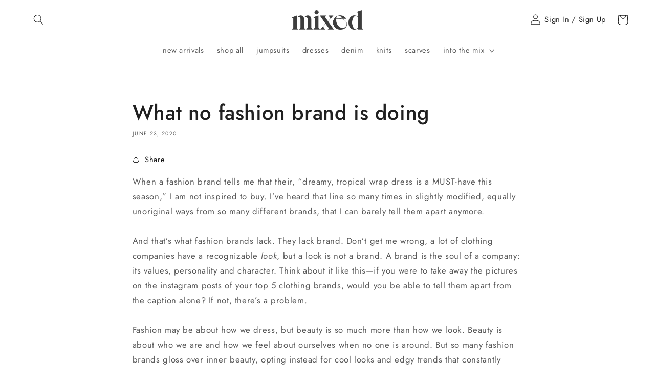

--- FILE ---
content_type: text/html; charset=utf-8
request_url: https://mixedbynasrin.com/blogs/news/what-no-fashion-brand-is-doing
body_size: 84390
content:
<style>
     ul a[href="/collections/sale"],
    ul a[href="/collections/sale"] span{
        color: darkred !important;
       

     
    }
</style>


<!doctype html>
<html class="no-js" lang="en">
<head>
<script src="https://apis.google.com/js/platform.js?onload=renderOptIn" async defer></script>

<script>
  window.renderOptIn = function() {
    window.gapi.load('surveyoptin', function() {
      window.gapi.surveyoptin.render(
        {
          // REQUIRED FIELDS
          "merchant_id": 477444113,
          "order_id": "ORDER_ID",
          "email": "CUSTOMER_EMAIL",
          "delivery_country": "COUNTRY_CODE",
          "estimated_delivery_date": "YYYY-MM-DD",

          // OPTIONAL FIELDS
          "products": [{"gtin":"GTIN1"}, {"gtin":"GTIN2"}]
        });
    });
  }
</script>
<script> window.Shopify = window.Shopify || {theme: {id: 143396470945, role: 'main' } }; window._template = { directory: "", name: "article", suffix: "" } </script> <script src="https://cdn.intelligems.io/d63f7fda15d6.js"></script>    
    
<script>
window.dataLayer = window.dataLayer || [];
window.dataLayer.push({

userType: "visitor",
customer: {
id: "",
lastOrder: "",
orderCount: "",
totalSpent: "",
tags: ""
},

});
</script>
   <!-- Google Tag Manager -->
<script>(function(w,d,s,l,i){w[l]=w[l]||[];w[l].push({'gtm.start':
new Date().getTime(),event:'gtm.js'});var f=d.getElementsByTagName(s)[0],
j=d.createElement(s),dl=l!='dataLayer'?'&l='+l:'';j.async=true;j.src=
'https://www.googletagmanager.com/gtm.js?id='+i+dl;f.parentNode.insertBefore(j,f);
})(window,document,'script','dataLayer','GTM-KL5T4LN3');</script>
<!-- End Google Tag Manager -->
    
    <script>
window.KiwiSizing = window.KiwiSizing === undefined ? {} : window.KiwiSizing;
KiwiSizing.shop = "mixed-by-nasrin.myshopify.com";


</script>
    


    <meta name="facebook-domain-verification" content="aoimapx02v7x1ccmx9ie0w0y4k0h31">

    <meta charset="utf-8">
    <meta http-equiv="X-UA-Compatible" content="IE=edge">
    <meta name="viewport" content="width=device-width,initial-scale=1">
    <meta name="theme-color" content="">
    <link rel="canonical" href="https://mixedbynasrin.com/blogs/news/what-no-fashion-brand-is-doing">
    <link rel="preconnect" href="https://cdn.shopify.com" crossorigin><link rel="icon" type="image/png" href="//mixedbynasrin.com/cdn/shop/files/mixed_favicon.png?crop=center&height=32&v=1614397288&width=32"><link rel="preconnect" href="https://fonts.shopifycdn.com" crossorigin><style>
      .main-page-title.page-title:nth-child(1){
          display: none !important;
      }
    </style>

    
    <style>
      .loop-onstore__credit {
        font-size: 1.5em !important;
      }
      #loop-onstore {
        justify-content: center;
        gap: 2em;
      }
    </style>


    <!-- Avada Size Chart Script -->
    
<script src="//mixedbynasrin.com/cdn/shop/t/48/assets/size-chart-data.js?v=147831569968413721771763156640" defer='defer'></script>

    
    
  





<script>
  const AVADA_SC = {};
  AVADA_SC.product = null;
  AVADA_SC.template = "article";
  AVADA_SC.collections = [];
  AVADA_SC.collectionsName = [];
  AVADA_SC.collectionId = "";
  
  AVADA_SC.branding = false
</script>

    <!-- /Avada Size Chart Script -->

    <title>
      What no fashion brand is doing
 &ndash; Mixed by Nasrin</title>

    
      <meta name="description" content="When a fashion brand tells me that their, “dreamy, tropical wrap dress is a MUST-have this season,” I am not inspired to buy. I’ve heard that line so many times in slightly modified, equally unoriginal ways from so many different brands, that I can barely tell them apart anymore. And that’s what fashion brands lack. Th">
    

    

<meta property="og:site_name" content="Mixed by Nasrin">
<meta property="og:url" content="https://mixedbynasrin.com/blogs/news/what-no-fashion-brand-is-doing">
<meta property="og:title" content="What no fashion brand is doing">
<meta property="og:type" content="article">
<meta property="og:description" content="When a fashion brand tells me that their, “dreamy, tropical wrap dress is a MUST-have this season,” I am not inspired to buy. I’ve heard that line so many times in slightly modified, equally unoriginal ways from so many different brands, that I can barely tell them apart anymore. And that’s what fashion brands lack. Th"><meta property="og:image" content="http://mixedbynasrin.com/cdn/shop/files/BFCM_Web_banner_8_bec841ee-69fe-4a00-8f43-8b1eede43f12.svg?v=1763649915">
  <meta property="og:image:secure_url" content="https://mixedbynasrin.com/cdn/shop/files/BFCM_Web_banner_8_bec841ee-69fe-4a00-8f43-8b1eede43f12.svg?v=1763649915">
  <meta property="og:image:width" content="1366">
  <meta property="og:image:height" content="768"><meta name="twitter:card" content="summary_large_image">
<meta name="twitter:title" content="What no fashion brand is doing">
<meta name="twitter:description" content="When a fashion brand tells me that their, “dreamy, tropical wrap dress is a MUST-have this season,” I am not inspired to buy. I’ve heard that line so many times in slightly modified, equally unoriginal ways from so many different brands, that I can barely tell them apart anymore. And that’s what fashion brands lack. Th">


    <script src="//mixedbynasrin.com/cdn/shop/t/48/assets/global.js?v=50587511779580797761763156640" defer="defer"></script>
    <script>window.performance && window.performance.mark && window.performance.mark('shopify.content_for_header.start');</script><meta name="google-site-verification" content="NDn75Dp7t5HM_eyYHD0-3gPFU3029rYgXpRM04-N9ew">
<meta id="shopify-digital-wallet" name="shopify-digital-wallet" content="/52191953057/digital_wallets/dialog">
<meta name="shopify-checkout-api-token" content="b3418393a855f11a8030a23527fb4e48">
<link rel="alternate" type="application/atom+xml" title="Feed" href="/blogs/news.atom" />
<script async="async" src="/checkouts/internal/preloads.js?locale=en-US"></script>
<link rel="preconnect" href="https://shop.app" crossorigin="anonymous">
<script async="async" src="https://shop.app/checkouts/internal/preloads.js?locale=en-US&shop_id=52191953057" crossorigin="anonymous"></script>
<script id="apple-pay-shop-capabilities" type="application/json">{"shopId":52191953057,"countryCode":"US","currencyCode":"USD","merchantCapabilities":["supports3DS"],"merchantId":"gid:\/\/shopify\/Shop\/52191953057","merchantName":"Mixed by Nasrin","requiredBillingContactFields":["postalAddress","email"],"requiredShippingContactFields":["postalAddress","email"],"shippingType":"shipping","supportedNetworks":["visa","masterCard","amex","discover","elo","jcb"],"total":{"type":"pending","label":"Mixed by Nasrin","amount":"1.00"},"shopifyPaymentsEnabled":true,"supportsSubscriptions":true}</script>
<script id="shopify-features" type="application/json">{"accessToken":"b3418393a855f11a8030a23527fb4e48","betas":["rich-media-storefront-analytics"],"domain":"mixedbynasrin.com","predictiveSearch":true,"shopId":52191953057,"locale":"en"}</script>
<script>var Shopify = Shopify || {};
Shopify.shop = "mixed-by-nasrin.myshopify.com";
Shopify.locale = "en";
Shopify.currency = {"active":"USD","rate":"1.0"};
Shopify.country = "US";
Shopify.theme = {"name":"RouteTest | BFCM 11\/20 launch","id":143396470945,"schema_name":"Dawn","schema_version":"6.0.2","theme_store_id":null,"role":"main"};
Shopify.theme.handle = "null";
Shopify.theme.style = {"id":null,"handle":null};
Shopify.cdnHost = "mixedbynasrin.com/cdn";
Shopify.routes = Shopify.routes || {};
Shopify.routes.root = "/";</script>
<script type="module">!function(o){(o.Shopify=o.Shopify||{}).modules=!0}(window);</script>
<script>!function(o){function n(){var o=[];function n(){o.push(Array.prototype.slice.apply(arguments))}return n.q=o,n}var t=o.Shopify=o.Shopify||{};t.loadFeatures=n(),t.autoloadFeatures=n()}(window);</script>
<script>
  window.ShopifyPay = window.ShopifyPay || {};
  window.ShopifyPay.apiHost = "shop.app\/pay";
  window.ShopifyPay.redirectState = null;
</script>
<script id="shop-js-analytics" type="application/json">{"pageType":"article"}</script>
<script defer="defer" async type="module" src="//mixedbynasrin.com/cdn/shopifycloud/shop-js/modules/v2/client.init-shop-cart-sync_C5BV16lS.en.esm.js"></script>
<script defer="defer" async type="module" src="//mixedbynasrin.com/cdn/shopifycloud/shop-js/modules/v2/chunk.common_CygWptCX.esm.js"></script>
<script type="module">
  await import("//mixedbynasrin.com/cdn/shopifycloud/shop-js/modules/v2/client.init-shop-cart-sync_C5BV16lS.en.esm.js");
await import("//mixedbynasrin.com/cdn/shopifycloud/shop-js/modules/v2/chunk.common_CygWptCX.esm.js");

  window.Shopify.SignInWithShop?.initShopCartSync?.({"fedCMEnabled":true,"windoidEnabled":true});

</script>
<script>
  window.Shopify = window.Shopify || {};
  if (!window.Shopify.featureAssets) window.Shopify.featureAssets = {};
  window.Shopify.featureAssets['shop-js'] = {"shop-cart-sync":["modules/v2/client.shop-cart-sync_ZFArdW7E.en.esm.js","modules/v2/chunk.common_CygWptCX.esm.js"],"init-fed-cm":["modules/v2/client.init-fed-cm_CmiC4vf6.en.esm.js","modules/v2/chunk.common_CygWptCX.esm.js"],"shop-button":["modules/v2/client.shop-button_tlx5R9nI.en.esm.js","modules/v2/chunk.common_CygWptCX.esm.js"],"shop-cash-offers":["modules/v2/client.shop-cash-offers_DOA2yAJr.en.esm.js","modules/v2/chunk.common_CygWptCX.esm.js","modules/v2/chunk.modal_D71HUcav.esm.js"],"init-windoid":["modules/v2/client.init-windoid_sURxWdc1.en.esm.js","modules/v2/chunk.common_CygWptCX.esm.js"],"shop-toast-manager":["modules/v2/client.shop-toast-manager_ClPi3nE9.en.esm.js","modules/v2/chunk.common_CygWptCX.esm.js"],"init-shop-email-lookup-coordinator":["modules/v2/client.init-shop-email-lookup-coordinator_B8hsDcYM.en.esm.js","modules/v2/chunk.common_CygWptCX.esm.js"],"init-shop-cart-sync":["modules/v2/client.init-shop-cart-sync_C5BV16lS.en.esm.js","modules/v2/chunk.common_CygWptCX.esm.js"],"avatar":["modules/v2/client.avatar_BTnouDA3.en.esm.js"],"pay-button":["modules/v2/client.pay-button_FdsNuTd3.en.esm.js","modules/v2/chunk.common_CygWptCX.esm.js"],"init-customer-accounts":["modules/v2/client.init-customer-accounts_DxDtT_ad.en.esm.js","modules/v2/client.shop-login-button_C5VAVYt1.en.esm.js","modules/v2/chunk.common_CygWptCX.esm.js","modules/v2/chunk.modal_D71HUcav.esm.js"],"init-shop-for-new-customer-accounts":["modules/v2/client.init-shop-for-new-customer-accounts_ChsxoAhi.en.esm.js","modules/v2/client.shop-login-button_C5VAVYt1.en.esm.js","modules/v2/chunk.common_CygWptCX.esm.js","modules/v2/chunk.modal_D71HUcav.esm.js"],"shop-login-button":["modules/v2/client.shop-login-button_C5VAVYt1.en.esm.js","modules/v2/chunk.common_CygWptCX.esm.js","modules/v2/chunk.modal_D71HUcav.esm.js"],"init-customer-accounts-sign-up":["modules/v2/client.init-customer-accounts-sign-up_CPSyQ0Tj.en.esm.js","modules/v2/client.shop-login-button_C5VAVYt1.en.esm.js","modules/v2/chunk.common_CygWptCX.esm.js","modules/v2/chunk.modal_D71HUcav.esm.js"],"shop-follow-button":["modules/v2/client.shop-follow-button_Cva4Ekp9.en.esm.js","modules/v2/chunk.common_CygWptCX.esm.js","modules/v2/chunk.modal_D71HUcav.esm.js"],"checkout-modal":["modules/v2/client.checkout-modal_BPM8l0SH.en.esm.js","modules/v2/chunk.common_CygWptCX.esm.js","modules/v2/chunk.modal_D71HUcav.esm.js"],"lead-capture":["modules/v2/client.lead-capture_Bi8yE_yS.en.esm.js","modules/v2/chunk.common_CygWptCX.esm.js","modules/v2/chunk.modal_D71HUcav.esm.js"],"shop-login":["modules/v2/client.shop-login_D6lNrXab.en.esm.js","modules/v2/chunk.common_CygWptCX.esm.js","modules/v2/chunk.modal_D71HUcav.esm.js"],"payment-terms":["modules/v2/client.payment-terms_CZxnsJam.en.esm.js","modules/v2/chunk.common_CygWptCX.esm.js","modules/v2/chunk.modal_D71HUcav.esm.js"]};
</script>
<script>(function() {
  var isLoaded = false;
  function asyncLoad() {
    if (isLoaded) return;
    isLoaded = true;
    var urls = ["https:\/\/cdn.nfcube.com\/instafeed-6d9b78ea43075947a1c1ca541c269bbc.js?shop=mixed-by-nasrin.myshopify.com","https:\/\/scripts.juniphq.com\/v1\/junip_shopify.js?shop=mixed-by-nasrin.myshopify.com","https:\/\/app.kiwisizing.com\/web\/js\/dist\/kiwiSizing\/plugin\/SizingPlugin.prod.js?v=330\u0026shop=mixed-by-nasrin.myshopify.com","https:\/\/cascadecompute.bily.chat\/b.js?shop=mixed-by-nasrin.myshopify.com","https:\/\/star.bily.store\/bts.js?shop=mixed-by-nasrin.myshopify.com","https:\/\/sdk.postscript.io\/sdk-script-loader.bundle.js?shopId=313948\u0026shop=mixed-by-nasrin.myshopify.com","https:\/\/shopify-widget.route.com\/shopify.widget.js?shop=mixed-by-nasrin.myshopify.com"];
    for (var i = 0; i < urls.length; i++) {
      var s = document.createElement('script');
      s.type = 'text/javascript';
      s.async = true;
      s.src = urls[i];
      var x = document.getElementsByTagName('script')[0];
      x.parentNode.insertBefore(s, x);
    }
  };
  if(window.attachEvent) {
    window.attachEvent('onload', asyncLoad);
  } else {
    window.addEventListener('load', asyncLoad, false);
  }
})();</script>
<script id="__st">var __st={"a":52191953057,"offset":-18000,"reqid":"0498bae6-6d1b-453a-995c-c211a4fab554-1768759012","pageurl":"mixedbynasrin.com\/blogs\/news\/what-no-fashion-brand-is-doing","s":"articles-393194406049","u":"bd592de97c92","p":"article","rtyp":"article","rid":393194406049};</script>
<script>window.ShopifyPaypalV4VisibilityTracking = true;</script>
<script id="captcha-bootstrap">!function(){'use strict';const t='contact',e='account',n='new_comment',o=[[t,t],['blogs',n],['comments',n],[t,'customer']],c=[[e,'customer_login'],[e,'guest_login'],[e,'recover_customer_password'],[e,'create_customer']],r=t=>t.map((([t,e])=>`form[action*='/${t}']:not([data-nocaptcha='true']) input[name='form_type'][value='${e}']`)).join(','),a=t=>()=>t?[...document.querySelectorAll(t)].map((t=>t.form)):[];function s(){const t=[...o],e=r(t);return a(e)}const i='password',u='form_key',d=['recaptcha-v3-token','g-recaptcha-response','h-captcha-response',i],f=()=>{try{return window.sessionStorage}catch{return}},m='__shopify_v',_=t=>t.elements[u];function p(t,e,n=!1){try{const o=window.sessionStorage,c=JSON.parse(o.getItem(e)),{data:r}=function(t){const{data:e,action:n}=t;return t[m]||n?{data:e,action:n}:{data:t,action:n}}(c);for(const[e,n]of Object.entries(r))t.elements[e]&&(t.elements[e].value=n);n&&o.removeItem(e)}catch(o){console.error('form repopulation failed',{error:o})}}const l='form_type',E='cptcha';function T(t){t.dataset[E]=!0}const w=window,h=w.document,L='Shopify',v='ce_forms',y='captcha';let A=!1;((t,e)=>{const n=(g='f06e6c50-85a8-45c8-87d0-21a2b65856fe',I='https://cdn.shopify.com/shopifycloud/storefront-forms-hcaptcha/ce_storefront_forms_captcha_hcaptcha.v1.5.2.iife.js',D={infoText:'Protected by hCaptcha',privacyText:'Privacy',termsText:'Terms'},(t,e,n)=>{const o=w[L][v],c=o.bindForm;if(c)return c(t,g,e,D).then(n);var r;o.q.push([[t,g,e,D],n]),r=I,A||(h.body.append(Object.assign(h.createElement('script'),{id:'captcha-provider',async:!0,src:r})),A=!0)});var g,I,D;w[L]=w[L]||{},w[L][v]=w[L][v]||{},w[L][v].q=[],w[L][y]=w[L][y]||{},w[L][y].protect=function(t,e){n(t,void 0,e),T(t)},Object.freeze(w[L][y]),function(t,e,n,w,h,L){const[v,y,A,g]=function(t,e,n){const i=e?o:[],u=t?c:[],d=[...i,...u],f=r(d),m=r(i),_=r(d.filter((([t,e])=>n.includes(e))));return[a(f),a(m),a(_),s()]}(w,h,L),I=t=>{const e=t.target;return e instanceof HTMLFormElement?e:e&&e.form},D=t=>v().includes(t);t.addEventListener('submit',(t=>{const e=I(t);if(!e)return;const n=D(e)&&!e.dataset.hcaptchaBound&&!e.dataset.recaptchaBound,o=_(e),c=g().includes(e)&&(!o||!o.value);(n||c)&&t.preventDefault(),c&&!n&&(function(t){try{if(!f())return;!function(t){const e=f();if(!e)return;const n=_(t);if(!n)return;const o=n.value;o&&e.removeItem(o)}(t);const e=Array.from(Array(32),(()=>Math.random().toString(36)[2])).join('');!function(t,e){_(t)||t.append(Object.assign(document.createElement('input'),{type:'hidden',name:u})),t.elements[u].value=e}(t,e),function(t,e){const n=f();if(!n)return;const o=[...t.querySelectorAll(`input[type='${i}']`)].map((({name:t})=>t)),c=[...d,...o],r={};for(const[a,s]of new FormData(t).entries())c.includes(a)||(r[a]=s);n.setItem(e,JSON.stringify({[m]:1,action:t.action,data:r}))}(t,e)}catch(e){console.error('failed to persist form',e)}}(e),e.submit())}));const S=(t,e)=>{t&&!t.dataset[E]&&(n(t,e.some((e=>e===t))),T(t))};for(const o of['focusin','change'])t.addEventListener(o,(t=>{const e=I(t);D(e)&&S(e,y())}));const B=e.get('form_key'),M=e.get(l),P=B&&M;t.addEventListener('DOMContentLoaded',(()=>{const t=y();if(P)for(const e of t)e.elements[l].value===M&&p(e,B);[...new Set([...A(),...v().filter((t=>'true'===t.dataset.shopifyCaptcha))])].forEach((e=>S(e,t)))}))}(h,new URLSearchParams(w.location.search),n,t,e,['guest_login'])})(!0,!0)}();</script>
<script integrity="sha256-4kQ18oKyAcykRKYeNunJcIwy7WH5gtpwJnB7kiuLZ1E=" data-source-attribution="shopify.loadfeatures" defer="defer" src="//mixedbynasrin.com/cdn/shopifycloud/storefront/assets/storefront/load_feature-a0a9edcb.js" crossorigin="anonymous"></script>
<script crossorigin="anonymous" defer="defer" src="//mixedbynasrin.com/cdn/shopifycloud/storefront/assets/shopify_pay/storefront-65b4c6d7.js?v=20250812"></script>
<script data-source-attribution="shopify.dynamic_checkout.dynamic.init">var Shopify=Shopify||{};Shopify.PaymentButton=Shopify.PaymentButton||{isStorefrontPortableWallets:!0,init:function(){window.Shopify.PaymentButton.init=function(){};var t=document.createElement("script");t.src="https://mixedbynasrin.com/cdn/shopifycloud/portable-wallets/latest/portable-wallets.en.js",t.type="module",document.head.appendChild(t)}};
</script>
<script data-source-attribution="shopify.dynamic_checkout.buyer_consent">
  function portableWalletsHideBuyerConsent(e){var t=document.getElementById("shopify-buyer-consent"),n=document.getElementById("shopify-subscription-policy-button");t&&n&&(t.classList.add("hidden"),t.setAttribute("aria-hidden","true"),n.removeEventListener("click",e))}function portableWalletsShowBuyerConsent(e){var t=document.getElementById("shopify-buyer-consent"),n=document.getElementById("shopify-subscription-policy-button");t&&n&&(t.classList.remove("hidden"),t.removeAttribute("aria-hidden"),n.addEventListener("click",e))}window.Shopify?.PaymentButton&&(window.Shopify.PaymentButton.hideBuyerConsent=portableWalletsHideBuyerConsent,window.Shopify.PaymentButton.showBuyerConsent=portableWalletsShowBuyerConsent);
</script>
<script data-source-attribution="shopify.dynamic_checkout.cart.bootstrap">document.addEventListener("DOMContentLoaded",(function(){function t(){return document.querySelector("shopify-accelerated-checkout-cart, shopify-accelerated-checkout")}if(t())Shopify.PaymentButton.init();else{new MutationObserver((function(e,n){t()&&(Shopify.PaymentButton.init(),n.disconnect())})).observe(document.body,{childList:!0,subtree:!0})}}));
</script>
<link id="shopify-accelerated-checkout-styles" rel="stylesheet" media="screen" href="https://mixedbynasrin.com/cdn/shopifycloud/portable-wallets/latest/accelerated-checkout-backwards-compat.css" crossorigin="anonymous">
<style id="shopify-accelerated-checkout-cart">
        #shopify-buyer-consent {
  margin-top: 1em;
  display: inline-block;
  width: 100%;
}

#shopify-buyer-consent.hidden {
  display: none;
}

#shopify-subscription-policy-button {
  background: none;
  border: none;
  padding: 0;
  text-decoration: underline;
  font-size: inherit;
  cursor: pointer;
}

#shopify-subscription-policy-button::before {
  box-shadow: none;
}

      </style>
<script id="sections-script" data-sections="header,footer" defer="defer" src="//mixedbynasrin.com/cdn/shop/t/48/compiled_assets/scripts.js?7194"></script>
<script>window.performance && window.performance.mark && window.performance.mark('shopify.content_for_header.end');</script>


    <style data-shopify>
      @font-face {
  font-family: Jost;
  font-weight: 400;
  font-style: normal;
  font-display: swap;
  src: url("//mixedbynasrin.com/cdn/fonts/jost/jost_n4.d47a1b6347ce4a4c9f437608011273009d91f2b7.woff2") format("woff2"),
       url("//mixedbynasrin.com/cdn/fonts/jost/jost_n4.791c46290e672b3f85c3d1c651ef2efa3819eadd.woff") format("woff");
}

      @font-face {
  font-family: Jost;
  font-weight: 700;
  font-style: normal;
  font-display: swap;
  src: url("//mixedbynasrin.com/cdn/fonts/jost/jost_n7.921dc18c13fa0b0c94c5e2517ffe06139c3615a3.woff2") format("woff2"),
       url("//mixedbynasrin.com/cdn/fonts/jost/jost_n7.cbfc16c98c1e195f46c536e775e4e959c5f2f22b.woff") format("woff");
}

      @font-face {
  font-family: Jost;
  font-weight: 400;
  font-style: italic;
  font-display: swap;
  src: url("//mixedbynasrin.com/cdn/fonts/jost/jost_i4.b690098389649750ada222b9763d55796c5283a5.woff2") format("woff2"),
       url("//mixedbynasrin.com/cdn/fonts/jost/jost_i4.fd766415a47e50b9e391ae7ec04e2ae25e7e28b0.woff") format("woff");
}

      @font-face {
  font-family: Jost;
  font-weight: 700;
  font-style: italic;
  font-display: swap;
  src: url("//mixedbynasrin.com/cdn/fonts/jost/jost_i7.d8201b854e41e19d7ed9b1a31fe4fe71deea6d3f.woff2") format("woff2"),
       url("//mixedbynasrin.com/cdn/fonts/jost/jost_i7.eae515c34e26b6c853efddc3fc0c552e0de63757.woff") format("woff");
}

      @font-face {
  font-family: Jost;
  font-weight: 500;
  font-style: normal;
  font-display: swap;
  src: url("//mixedbynasrin.com/cdn/fonts/jost/jost_n5.7c8497861ffd15f4e1284cd221f14658b0e95d61.woff2") format("woff2"),
       url("//mixedbynasrin.com/cdn/fonts/jost/jost_n5.fb6a06896db583cc2df5ba1b30d9c04383119dd9.woff") format("woff");
}


      :root {
        --font-body-family: Jost, sans-serif;
        --font-body-style: normal;
        --font-body-weight: 400;
        --font-body-weight-bold: 700;

        --font-heading-family: Jost, sans-serif;
        --font-heading-style: normal;
        --font-heading-weight: 500;

        --font-body-scale: 1.05;
        --font-heading-scale: 0.9523809523809523;

        --color-base-text: 32, 32, 32;
        --color-shadow: 32, 32, 32;
        --color-base-background-1: 255, 255, 255;
        --color-base-background-2: 243, 243, 243;
        --color-base-solid-button-labels: 255, 255, 255;
        --color-base-outline-button-labels: 18, 18, 18;
        --color-base-accent-1: 32, 32, 32;
        --color-base-accent-2: 255, 141, 133;
        --payment-terms-background-color: #ffffff;

        --gradient-base-background-1: #ffffff;
        --gradient-base-background-2: #f3f3f3;
        --gradient-base-accent-1: #202020;
        --gradient-base-accent-2: #ff8d85;

        --media-padding: px;
        --media-border-opacity: 0.05;
        --media-border-width: 1px;
        --media-radius: 0px;
        --media-shadow-opacity: 0.0;
        --media-shadow-horizontal-offset: 0px;
        --media-shadow-vertical-offset: 4px;
        --media-shadow-blur-radius: 5px;
        --media-shadow-visible: 0;

        --page-width: 150rem;
        --page-width-margin: 0rem;

        --card-image-padding: 0.0rem;
        --card-corner-radius: 0.0rem;
        --card-text-alignment: left;
        --card-border-width: 0.0rem;
        --card-border-opacity: 0.1;
        --card-shadow-opacity: 0.0;
        --card-shadow-visible: 0;
        --card-shadow-horizontal-offset: 0.0rem;
        --card-shadow-vertical-offset: 0.4rem;
        --card-shadow-blur-radius: 0.5rem;

        --badge-corner-radius: 4.0rem;

        --popup-border-width: 1px;
        --popup-border-opacity: 0.1;
        --popup-corner-radius: 0px;
        --popup-shadow-opacity: 0.0;
        --popup-shadow-horizontal-offset: 0px;
        --popup-shadow-vertical-offset: 4px;
        --popup-shadow-blur-radius: 5px;

        --drawer-border-width: 1px;
        --drawer-border-opacity: 0.1;
        --drawer-shadow-opacity: 0.0;
        --drawer-shadow-horizontal-offset: 0px;
        --drawer-shadow-vertical-offset: 4px;
        --drawer-shadow-blur-radius: 5px;

        --spacing-sections-desktop: 0px;
        --spacing-sections-mobile: 0px;

        --grid-desktop-vertical-spacing: 8px;
        --grid-desktop-horizontal-spacing: 4px;
        --grid-mobile-vertical-spacing: 4px;
        --grid-mobile-horizontal-spacing: 2px;

        --text-boxes-border-opacity: 0.1;
        --text-boxes-border-width: 0px;
        --text-boxes-radius: 0px;
        --text-boxes-shadow-opacity: 0.0;
        --text-boxes-shadow-visible: 0;
        --text-boxes-shadow-horizontal-offset: 0px;
        --text-boxes-shadow-vertical-offset: 4px;
        --text-boxes-shadow-blur-radius: 5px;

        --buttons-radius: 6px;
        --buttons-radius-outset: 7px;
        --buttons-border-width: 1px;
        --buttons-border-opacity: 1.0;
        --buttons-shadow-opacity: 0.0;
        --buttons-shadow-visible: 0;
        --buttons-shadow-horizontal-offset: 0px;
        --buttons-shadow-vertical-offset: 4px;
        --buttons-shadow-blur-radius: 5px;
        --buttons-border-offset: 0.3px;

        --inputs-radius: 0px;
        --inputs-border-width: 1px;
        --inputs-border-opacity: 0.55;
        --inputs-shadow-opacity: 0.0;
        --inputs-shadow-horizontal-offset: 0px;
        --inputs-margin-offset: 0px;
        --inputs-shadow-vertical-offset: 4px;
        --inputs-shadow-blur-radius: 5px;
        --inputs-radius-outset: 0px;

        --variant-pills-radius: 40px;
        --variant-pills-border-width: 1px;
        --variant-pills-border-opacity: 0.55;
        --variant-pills-shadow-opacity: 0.0;
        --variant-pills-shadow-horizontal-offset: 0px;
        --variant-pills-shadow-vertical-offset: 4px;
        --variant-pills-shadow-blur-radius: 5px;
      }

      *,
      *::before,
      *::after {
        box-sizing: inherit;
      }

      html {
        box-sizing: border-box;
        font-size: calc(var(--font-body-scale) * 62.5%);
        height: 100%;
      }

      body {
        display: grid;
        grid-template-rows: auto auto 1fr auto;
        grid-template-columns: 100%;
        min-height: 100%;
        margin: 0;
        font-size: 1.5rem;
        letter-spacing: 0.06rem;
        line-height: calc(1 + 0.8 / var(--font-body-scale));
        font-family: var(--font-body-family);
        font-style: var(--font-body-style);
        font-weight: var(--font-body-weight);
      }

      @media screen and (min-width: 750px) {
        body {
          font-size: 1.6rem;
        }
      }
    </style>

    <link href="//mixedbynasrin.com/cdn/shop/t/48/assets/base.css?v=17794150016527957111766627450" rel="stylesheet" type="text/css" media="all" />
<link rel="preload" as="font" href="//mixedbynasrin.com/cdn/fonts/jost/jost_n4.d47a1b6347ce4a4c9f437608011273009d91f2b7.woff2" type="font/woff2" crossorigin><link rel="preload" as="font" href="//mixedbynasrin.com/cdn/fonts/jost/jost_n5.7c8497861ffd15f4e1284cd221f14658b0e95d61.woff2" type="font/woff2" crossorigin><link
        rel="stylesheet"
        href="//mixedbynasrin.com/cdn/shop/t/48/assets/component-predictive-search.css?v=165644661289088488651763156640"
        media="print"
        onload="this.media='all'"
      ><script>
      document.documentElement.className = document.documentElement.className.replace('no-js', 'js');
      if (Shopify.designMode) {
        document.documentElement.classList.add('shopify-design-mode');
      }
    </script>

    <script src="//mixedbynasrin.com/cdn/shop/t/48/assets/bss-file-configdata.js?v=19453381437224918031763156640" type="text/javascript"></script><script>
              if (typeof BSS_PL == 'undefined') {
                  var BSS_PL = {};
              }
              
              var bssPlApiServer = "https://product-labels-pro.bsscommerce.com";
              BSS_PL.customerTags = 'null';
              BSS_PL.configData = configDatas;
              BSS_PL.storeId = 28286;
              BSS_PL.currentPlan = "false";
              BSS_PL.storeIdCustomOld = "10678";
              BSS_PL.storeIdOldWIthPriority = "12200";
              BSS_PL.apiServerProduction = "https://product-labels-pro.bsscommerce.com";
              
              </script>
          <style>
.homepage-slideshow .slick-slide .bss_pl_img {
    visibility: hidden !important;
}
</style><script>function fixBugForStores($, BSS_PL, parent, page, htmlLabel) { return false;}</script>

    <script type="text/javascript">
      (function(c,l,a,r,i,t,y){
          c[a]=c[a]||function(){(c[a].q=c[a].q||[]).push(arguments)};
          t=l.createElement(r);t.async=1;t.src="https://www.clarity.ms/tag/"+i;
          y=l.getElementsByTagName(r)[0];y.parentNode.insertBefore(t,y);
      })(window, document, "clarity", "script", "fr4o7z8r30");
    </script>
  <!-- BEGIN app block: shopify://apps/powerful-form-builder/blocks/app-embed/e4bcb1eb-35b2-42e6-bc37-bfe0e1542c9d --><script type="text/javascript" hs-ignore data-cookieconsent="ignore">
  var Globo = Globo || {};
  var globoFormbuilderRecaptchaInit = function(){};
  var globoFormbuilderHcaptchaInit = function(){};
  window.Globo.FormBuilder = window.Globo.FormBuilder || {};
  window.Globo.FormBuilder.shop = {"configuration":{"money_format":"${{amount}}"},"pricing":{"features":{"bulkOrderForm":false,"cartForm":false,"fileUpload":2,"removeCopyright":false,"restrictedEmailDomains":false}},"settings":{"copyright":"Powered by <a href=\"https://globosoftware.net\" target=\"_blank\">Globo</a> <a href=\"https://apps.shopify.com/form-builder-contact-form\" target=\"_blank\">Contact Form</a>","hideWaterMark":false,"reCaptcha":{"recaptchaType":"v2","siteKey":false,"languageCode":"en"},"scrollTop":false,"customCssCode":"","customCssEnabled":false,"additionalColumns":[]},"encryption_form_id":1,"url":"https://form.globosoftware.net/","CDN_URL":"https://dxo9oalx9qc1s.cloudfront.net"};

  if(window.Globo.FormBuilder.shop.settings.customCssEnabled && window.Globo.FormBuilder.shop.settings.customCssCode){
    const customStyle = document.createElement('style');
    customStyle.type = 'text/css';
    customStyle.innerHTML = window.Globo.FormBuilder.shop.settings.customCssCode;
    document.head.appendChild(customStyle);
  }

  window.Globo.FormBuilder.forms = [];
    
      
      
      
      window.Globo.FormBuilder.forms[118478] = {"118478":{"elements":[{"id":"group-1","type":"group","label":"Page 1","description":"","elements":[{"id":"text","type":"text","label":{"en":"First and Last Name"},"placeholder":{"en":""},"description":null,"hideLabel":false,"required":true,"columnWidth":50},{"id":"email","type":"email","label":"Email","placeholder":"Email","description":null,"hideLabel":false,"required":true,"columnWidth":50,"conditionalField":false},{"id":"textarea","type":"textarea","label":{"en":"Address"},"placeholder":{"en":""},"description":null,"hideLabel":false,"required":true,"columnWidth":100,"conditionalField":false},{"id":"textarea-1","type":"textarea","label":{"en":"Availability"},"placeholder":{"en":"Please share your general, weekly availability. Days and hours are flexible for this role."},"description":null,"hideLabel":false,"required":true,"columnWidth":100,"conditionalField":false},{"id":"file2-1","type":"file2","label":{"en":"Resume"},"button-text":"Browse file","placeholder":"Choose file or drag here","hint":{"en":""},"allowed-multiple":false,"allowed-extensions":["jpg","jpeg","pdf","doc","docx"],"description":"","hideLabel":false,"keepPositionLabel":false,"columnWidth":100,"displayType":"show","displayDisjunctive":false,"conditionalField":false,"required":true}]}],"errorMessage":{"required":"Please fill in field","invalid":"Invalid","invalidEmail":"Invalid email","invalidURL":"Invalid URL","fileSizeLimit":"File size limit exceeded","fileNotAllowed":"File extension not allowed","requiredCaptcha":"Please, enter the captcha"},"appearance":{"layout":"boxed","width":600,"style":"classic","mainColor":"rgba(32,32,32,1)","floatingIcon":"\u003csvg aria-hidden=\"true\" focusable=\"false\" data-prefix=\"far\" data-icon=\"envelope\" class=\"svg-inline--fa fa-envelope fa-w-16\" role=\"img\" xmlns=\"http:\/\/www.w3.org\/2000\/svg\" viewBox=\"0 0 512 512\"\u003e\u003cpath fill=\"currentColor\" d=\"M464 64H48C21.49 64 0 85.49 0 112v288c0 26.51 21.49 48 48 48h416c26.51 0 48-21.49 48-48V112c0-26.51-21.49-48-48-48zm0 48v40.805c-22.422 18.259-58.168 46.651-134.587 106.49-16.841 13.247-50.201 45.072-73.413 44.701-23.208.375-56.579-31.459-73.413-44.701C106.18 199.465 70.425 171.067 48 152.805V112h416zM48 400V214.398c22.914 18.251 55.409 43.862 104.938 82.646 21.857 17.205 60.134 55.186 103.062 54.955 42.717.231 80.509-37.199 103.053-54.947 49.528-38.783 82.032-64.401 104.947-82.653V400H48z\"\u003e\u003c\/path\u003e\u003c\/svg\u003e","floatingText":null,"displayOnAllPage":false,"formType":"normalForm","background":"color","backgroundColor":"#fff","descriptionColor":"#6c757d","headingColor":"#000","labelColor":"#000","optionColor":"#000","paragraphBackground":"#fff","paragraphColor":"#000"},"afterSubmit":{"action":"clearForm","message":{"en":"\u003ch4\u003eThank you so much for applying! If you're a good fit for the role, we'll reach out to you within 1 week!\u003c\/h4\u003e"},"redirectUrl":null},"footer":{"description":null,"previousText":"Previous","nextText":"Next","submitText":{"en":"Apply"},"submitAlignment":"center"},"header":{"active":true,"title":{"en":"Mixed Studio Assistant"},"description":{"en":"\u003cp\u003e\u003cbr\u003e\u003c\/p\u003e"},"headerAlignment":"center"},"isStepByStepForm":true,"publish":{"requiredLogin":false,"requiredLoginMessage":"Please \u003ca href='\/account\/login' title='login'\u003elogin\u003c\/a\u003e to continue","publishType":"embedCode","selectTime":"forever","setCookie":"1","setCookieHours":"1","setCookieWeeks":"1"},"reCaptcha":{"enable":false,"note":"Please make sure that you have set Google reCaptcha v2 Site key and Secret key in \u003ca href=\"\/admin\/settings\"\u003eSettings\u003c\/a\u003e"},"html":"\n\u003cdiv class=\"globo-form boxed-form globo-form-id-118478\" data-locale=\"en\" \u003e\n\n\u003cstyle\u003e\n\n\n\n.globo-form-id-118478 .globo-form-app{\n    max-width: 600px;\n    width: -webkit-fill-available;\n    \n    background-color: #fff;\n    \n    \n}\n\n.globo-form-id-118478 .globo-form-app .globo-heading{\n    color: #000\n}\n\n\n.globo-form-id-118478 .globo-form-app .header {\n    text-align:center;\n}\n\n\n.globo-form-id-118478 .globo-form-app .globo-description,\n.globo-form-id-118478 .globo-form-app .header .globo-description{\n    color: #6c757d\n}\n.globo-form-id-118478 .globo-form-app .globo-label,\n.globo-form-id-118478 .globo-form-app .globo-form-control label.globo-label,\n.globo-form-id-118478 .globo-form-app .globo-form-control label.globo-label span.label-content{\n    color: #000;\n    text-align: left !important;\n}\n.globo-form-id-118478 .globo-form-app .globo-label.globo-position-label{\n    height: 20px !important;\n}\n.globo-form-id-118478 .globo-form-app .globo-form-control .help-text.globo-description,\n.globo-form-id-118478 .globo-form-app .globo-form-control span.globo-description{\n    color: #6c757d\n}\n.globo-form-id-118478 .globo-form-app .globo-form-control .checkbox-wrapper .globo-option,\n.globo-form-id-118478 .globo-form-app .globo-form-control .radio-wrapper .globo-option\n{\n    color: #000\n}\n.globo-form-id-118478 .globo-form-app .footer,\n.globo-form-id-118478 .globo-form-app .gfb__footer{\n    text-align:center;\n}\n.globo-form-id-118478 .globo-form-app .footer button,\n.globo-form-id-118478 .globo-form-app .gfb__footer button{\n    border:1px solid rgba(32,32,32,1);\n    \n}\n.globo-form-id-118478 .globo-form-app .footer button.submit,\n.globo-form-id-118478 .globo-form-app .gfb__footer button.submit\n.globo-form-id-118478 .globo-form-app .footer button.checkout,\n.globo-form-id-118478 .globo-form-app .gfb__footer button.checkout,\n.globo-form-id-118478 .globo-form-app .footer button.action.loading .spinner,\n.globo-form-id-118478 .globo-form-app .gfb__footer button.action.loading .spinner{\n    background-color: rgba(32,32,32,1);\n    color : #ffffff;\n}\n.globo-form-id-118478 .globo-form-app .globo-form-control .star-rating\u003efieldset:not(:checked)\u003elabel:before {\n    content: url('data:image\/svg+xml; utf8, \u003csvg aria-hidden=\"true\" focusable=\"false\" data-prefix=\"far\" data-icon=\"star\" class=\"svg-inline--fa fa-star fa-w-18\" role=\"img\" xmlns=\"http:\/\/www.w3.org\/2000\/svg\" viewBox=\"0 0 576 512\"\u003e\u003cpath fill=\"rgba(32,32,32,1)\" d=\"M528.1 171.5L382 150.2 316.7 17.8c-11.7-23.6-45.6-23.9-57.4 0L194 150.2 47.9 171.5c-26.2 3.8-36.7 36.1-17.7 54.6l105.7 103-25 145.5c-4.5 26.3 23.2 46 46.4 33.7L288 439.6l130.7 68.7c23.2 12.2 50.9-7.4 46.4-33.7l-25-145.5 105.7-103c19-18.5 8.5-50.8-17.7-54.6zM388.6 312.3l23.7 138.4L288 385.4l-124.3 65.3 23.7-138.4-100.6-98 139-20.2 62.2-126 62.2 126 139 20.2-100.6 98z\"\u003e\u003c\/path\u003e\u003c\/svg\u003e');\n}\n.globo-form-id-118478 .globo-form-app .globo-form-control .star-rating\u003efieldset\u003einput:checked ~ label:before {\n    content: url('data:image\/svg+xml; utf8, \u003csvg aria-hidden=\"true\" focusable=\"false\" data-prefix=\"fas\" data-icon=\"star\" class=\"svg-inline--fa fa-star fa-w-18\" role=\"img\" xmlns=\"http:\/\/www.w3.org\/2000\/svg\" viewBox=\"0 0 576 512\"\u003e\u003cpath fill=\"rgba(32,32,32,1)\" d=\"M259.3 17.8L194 150.2 47.9 171.5c-26.2 3.8-36.7 36.1-17.7 54.6l105.7 103-25 145.5c-4.5 26.3 23.2 46 46.4 33.7L288 439.6l130.7 68.7c23.2 12.2 50.9-7.4 46.4-33.7l-25-145.5 105.7-103c19-18.5 8.5-50.8-17.7-54.6L382 150.2 316.7 17.8c-11.7-23.6-45.6-23.9-57.4 0z\"\u003e\u003c\/path\u003e\u003c\/svg\u003e');\n}\n.globo-form-id-118478 .globo-form-app .globo-form-control .star-rating\u003efieldset:not(:checked)\u003elabel:hover:before,\n.globo-form-id-118478 .globo-form-app .globo-form-control .star-rating\u003efieldset:not(:checked)\u003elabel:hover ~ label:before{\n    content : url('data:image\/svg+xml; utf8, \u003csvg aria-hidden=\"true\" focusable=\"false\" data-prefix=\"fas\" data-icon=\"star\" class=\"svg-inline--fa fa-star fa-w-18\" role=\"img\" xmlns=\"http:\/\/www.w3.org\/2000\/svg\" viewBox=\"0 0 576 512\"\u003e\u003cpath fill=\"rgba(32,32,32,1)\" d=\"M259.3 17.8L194 150.2 47.9 171.5c-26.2 3.8-36.7 36.1-17.7 54.6l105.7 103-25 145.5c-4.5 26.3 23.2 46 46.4 33.7L288 439.6l130.7 68.7c23.2 12.2 50.9-7.4 46.4-33.7l-25-145.5 105.7-103c19-18.5 8.5-50.8-17.7-54.6L382 150.2 316.7 17.8c-11.7-23.6-45.6-23.9-57.4 0z\"\u003e\u003c\/path\u003e\u003c\/svg\u003e')\n}\n.globo-form-id-118478 .globo-form-app .globo-form-control .radio-wrapper .radio-input:checked ~ .radio-label:after {\n    background: rgba(32,32,32,1);\n    background: radial-gradient(rgba(32,32,32,1) 40%, #fff 45%);\n}\n.globo-form-id-118478 .globo-form-app .globo-form-control .checkbox-wrapper .checkbox-input:checked ~ .checkbox-label:before {\n    border-color: rgba(32,32,32,1);\n    box-shadow: 0 4px 6px rgba(50,50,93,0.11), 0 1px 3px rgba(0,0,0,0.08);\n    background-color: rgba(32,32,32,1);\n}\n.globo-form-id-118478 .globo-form-app .step.-completed .step__number,\n.globo-form-id-118478 .globo-form-app .line.-progress,\n.globo-form-id-118478 .globo-form-app .line.-start{\n    background-color: rgba(32,32,32,1);\n}\n.globo-form-id-118478 .globo-form-app .checkmark__check,\n.globo-form-id-118478 .globo-form-app .checkmark__circle{\n    stroke: rgba(32,32,32,1);\n}\n.globo-form-id-118478 .floating-button{\n    background-color: rgba(32,32,32,1);\n}\n.globo-form-id-118478 .globo-form-app .globo-form-control .checkbox-wrapper .checkbox-input ~ .checkbox-label:before,\n.globo-form-app .globo-form-control .radio-wrapper .radio-input ~ .radio-label:after{\n    border-color : rgba(32,32,32,1);\n}\n.globo-form-id-118478 .flatpickr-day.selected, \n.globo-form-id-118478 .flatpickr-day.startRange, \n.globo-form-id-118478 .flatpickr-day.endRange, \n.globo-form-id-118478 .flatpickr-day.selected.inRange, \n.globo-form-id-118478 .flatpickr-day.startRange.inRange, \n.globo-form-id-118478 .flatpickr-day.endRange.inRange, \n.globo-form-id-118478 .flatpickr-day.selected:focus, \n.globo-form-id-118478 .flatpickr-day.startRange:focus, \n.globo-form-id-118478 .flatpickr-day.endRange:focus, \n.globo-form-id-118478 .flatpickr-day.selected:hover, \n.globo-form-id-118478 .flatpickr-day.startRange:hover, \n.globo-form-id-118478 .flatpickr-day.endRange:hover, \n.globo-form-id-118478 .flatpickr-day.selected.prevMonthDay, \n.globo-form-id-118478 .flatpickr-day.startRange.prevMonthDay, \n.globo-form-id-118478 .flatpickr-day.endRange.prevMonthDay, \n.globo-form-id-118478 .flatpickr-day.selected.nextMonthDay, \n.globo-form-id-118478 .flatpickr-day.startRange.nextMonthDay, \n.globo-form-id-118478 .flatpickr-day.endRange.nextMonthDay {\n    background: rgba(32,32,32,1);\n    border-color: rgba(32,32,32,1);\n}\n.globo-form-id-118478 .globo-paragraph,\n.globo-form-id-118478 .globo-paragraph * {\n    background: #fff !important;\n    color: #000 !important;\n    width: 100%!important;\n}\n\n\u003c\/style\u003e\n\u003cstyle\u003e\n    :root .globo-form-app[data-id=\"118478\"]{\n        --gfb-primary-color: rgba(32,32,32,1);\n        --gfb-form-width: 600px;\n        --gfb-font-family: inherit;\n        --gfb-font-style: inherit;\n        \n        --gfb-bg-color: #FFF;\n        --gfb-bg-position: top;\n        \n            --gfb-bg-color: #fff;\n        \n        \n    }\n\u003c\/style\u003e\n\u003cdiv class=\"globo-form-app boxed-layout gfb-style-classic\" data-id=118478\u003e\n    \u003cdiv class=\"header dismiss hidden\" onclick=\"Globo.FormBuilder.closeModalForm(this)\"\u003e\n        \u003csvg width=20 height=20 viewBox=\"0 0 20 20\" class=\"\" focusable=\"false\" aria-hidden=\"true\"\u003e\u003cpath d=\"M11.414 10l4.293-4.293a.999.999 0 1 0-1.414-1.414L10 8.586 5.707 4.293a.999.999 0 1 0-1.414 1.414L8.586 10l-4.293 4.293a.999.999 0 1 0 1.414 1.414L10 11.414l4.293 4.293a.997.997 0 0 0 1.414 0 .999.999 0 0 0 0-1.414L11.414 10z\" fill-rule=\"evenodd\"\u003e\u003c\/path\u003e\u003c\/svg\u003e\n    \u003c\/div\u003e\n    \u003cform class=\"g-container\" novalidate action=\"\/api\/front\/form\/118478\/send\" method=\"POST\" enctype=\"multipart\/form-data\" data-id=118478\u003e\n        \n            \n            \u003cdiv class=\"header\"\u003e\n                \u003ch3 class=\"title globo-heading\"\u003eMixed Studio Assistant\u003c\/h3\u003e\n                \n                \u003cdiv class=\"description globo-description\"\u003e\u003cp\u003e\u003cbr\u003e\u003c\/p\u003e\u003c\/div\u003e\n                \n            \u003c\/div\u003e\n            \n        \n        \n            \u003cdiv class=\"globo-formbuilder-wizard\" data-id=118478\u003e\n                \u003cdiv class=\"wizard__content\"\u003e\n                    \u003cheader class=\"wizard__header\"\u003e\n                        \u003cdiv class=\"wizard__steps\"\u003e\n                        \u003cnav class=\"steps hidden\"\u003e\n                            \n                            \n                                \n                            \n                            \n                                \n                                \n                                \n                                \n                                \u003cdiv class=\"step last \" data-element-id=\"group-1\"  data-step=\"0\" \u003e\n                                    \u003cdiv class=\"step__content\"\u003e\n                                        \u003cp class=\"step__number\"\u003e\u003c\/p\u003e\n                                        \u003csvg class=\"checkmark\" xmlns=\"http:\/\/www.w3.org\/2000\/svg\" width=52 height=52 viewBox=\"0 0 52 52\"\u003e\n                                            \u003ccircle class=\"checkmark__circle\" cx=\"26\" cy=\"26\" r=\"25\" fill=\"none\"\/\u003e\n                                            \u003cpath class=\"checkmark__check\" fill=\"none\" d=\"M14.1 27.2l7.1 7.2 16.7-16.8\"\/\u003e\n                                        \u003c\/svg\u003e\n                                        \u003cdiv class=\"lines\"\u003e\n                                            \n                                                \u003cdiv class=\"line -start\"\u003e\u003c\/div\u003e\n                                            \n                                            \u003cdiv class=\"line -background\"\u003e\n                                            \u003c\/div\u003e\n                                            \u003cdiv class=\"line -progress\"\u003e\n                                            \u003c\/div\u003e\n                                        \u003c\/div\u003e  \n                                    \u003c\/div\u003e\n                                \u003c\/div\u003e\n                            \n                        \u003c\/nav\u003e\n                        \u003c\/div\u003e\n                    \u003c\/header\u003e\n                    \u003cdiv class=\"panels\"\u003e\n                        \n                        \n                        \n                        \n                        \u003cdiv class=\"panel \" data-element-id=\"group-1\" data-id=118478  data-step=\"0\" style=\"padding-top:0\"\u003e\n                            \n                                \n                                    \n\n\n\n\n\n\n\n\n\n\n\n\u003cdiv class=\"globo-form-control layout-2-column\" \u003e\n    \u003clabel for=\"118478-text\" class=\"classic-label globo-label \"\u003e\u003cspan class=\"label-content\" data-label=\"First and Last Name\"\u003eFirst and Last Name\u003c\/span\u003e\u003cspan class=\"text-danger text-smaller\"\u003e *\u003c\/span\u003e\u003c\/label\u003e\n    \u003cdiv class=\"globo-form-input\"\u003e\n        \n        \u003cinput type=\"text\"  data-type=\"text\" class=\"classic-input\" id=\"118478-text\" name=\"text\" placeholder=\"\" presence  \u003e\n    \u003c\/div\u003e\n    \n        \u003csmall class=\"help-text globo-description\"\u003e\u003c\/small\u003e\n    \n    \u003csmall class=\"messages\"\u003e\u003c\/small\u003e\n\u003c\/div\u003e\n\n\n\n                                \n                                    \n\n\n\n\n\n\n\n\n\n\n\n\u003cdiv class=\"globo-form-control layout-2-column\" \u003e\n    \u003clabel for=\"118478-email\" class=\"classic-label globo-label \"\u003e\u003cspan class=\"label-content\" data-label=\"Email\"\u003eEmail\u003c\/span\u003e\u003cspan class=\"text-danger text-smaller\"\u003e *\u003c\/span\u003e\u003c\/label\u003e\n    \u003cdiv class=\"globo-form-input\"\u003e\n        \n        \u003cinput type=\"text\"  data-type=\"email\" class=\"classic-input\" id=\"118478-email\" name=\"email\" placeholder=\"Email\" presence  \u003e\n    \u003c\/div\u003e\n    \n        \u003csmall class=\"help-text globo-description\"\u003e\u003c\/small\u003e\n    \n    \u003csmall class=\"messages\"\u003e\u003c\/small\u003e\n\u003c\/div\u003e\n\n\n                                \n                                    \n\n\n\n\n\n\n\n\n\n\n\n\u003cdiv class=\"globo-form-control layout-1-column\" \u003e\n    \u003clabel for=\"118478-textarea\" class=\"classic-label globo-label \"\u003e\u003cspan class=\"label-content\" data-label=\"Address\"\u003eAddress\u003c\/span\u003e\u003cspan class=\"text-danger text-smaller\"\u003e *\u003c\/span\u003e\u003c\/label\u003e\n    \u003cdiv class=\"globo-form-input\"\u003e\n        \u003ctextarea id=\"118478-textarea\"  data-type=\"textarea\" class=\"classic-input\" rows=\"3\" name=\"textarea\" placeholder=\"\" presence  \u003e\u003c\/textarea\u003e\n    \u003c\/div\u003e\n    \n        \u003csmall class=\"help-text globo-description\"\u003e\u003c\/small\u003e\n    \n    \u003csmall class=\"messages\"\u003e\u003c\/small\u003e\n\u003c\/div\u003e\n\n\n                                \n                                    \n\n\n\n\n\n\n\n\n\n\n\n\u003cdiv class=\"globo-form-control layout-1-column\" \u003e\n    \u003clabel for=\"118478-textarea-1\" class=\"classic-label globo-label \"\u003e\u003cspan class=\"label-content\" data-label=\"Availability\"\u003eAvailability\u003c\/span\u003e\u003cspan class=\"text-danger text-smaller\"\u003e *\u003c\/span\u003e\u003c\/label\u003e\n    \u003cdiv class=\"globo-form-input\"\u003e\n        \u003ctextarea id=\"118478-textarea-1\"  data-type=\"textarea\" class=\"classic-input\" rows=\"3\" name=\"textarea-1\" placeholder=\"Please share your general, weekly availability. Days and hours are flexible for this role.\" presence  \u003e\u003c\/textarea\u003e\n    \u003c\/div\u003e\n    \n        \u003csmall class=\"help-text globo-description\"\u003e\u003c\/small\u003e\n    \n    \u003csmall class=\"messages\"\u003e\u003c\/small\u003e\n\u003c\/div\u003e\n\n\n                                \n                                    \n\n\n\n\n\n\n\n\n\n\n\n\u003cdiv class=\"globo-form-control layout-1-column\" \u003e\n    \u003clabel for=\"temp-for-118478-file2-1\" class=\"classic-label globo-label \"\u003e\u003cspan class=\"label-content\" data-label=\"Resume\"\u003eResume\u003c\/span\u003e\u003cspan class=\"text-danger text-smaller\"\u003e *\u003c\/span\u003e\u003c\/label\u003e\n    \u003cdiv class=\"globo-form-input\"\u003e\n        \u003cdiv class=\"gfb__dropzone\"\u003e\n            \u003cdiv class=\"gfb__dropzone--content\"\u003e\n                \u003cdiv class=\"gfb__dropzone--placeholder\"\u003e\n                    \u003cdiv class=\"gfb__dropzone--placeholder--title\"\u003e\n                        Choose file or drag here\n                    \u003c\/div\u003e\n                    \n                    \u003cdiv class=\"gfb__dropzone--placeholder--description\"\u003e\n                        \n                    \u003c\/div\u003e\n                    \n                    \n                    \u003cbutton type=\"button\" for=\"118478-file2-1\" class=\"gfb__dropzone--placeholder--button\"\u003eBrowse file\u003c\/button\u003e\n                    \n                \u003c\/div\u003e\n                \u003cdiv class=\"gfb__dropzone--preview--area\"\u003e\u003c\/div\u003e\n            \u003c\/div\u003e\n            \u003cinput style=\"display:none\" type=\"file\" id=\"temp-for-118478-file2-1\"  \/\u003e\n            \u003cinput style=\"display:none\" type=\"file\"  data-type=\"file2\" class=\"classic-input\" id=\"118478-file2-1\"  name=\"file2-1\"  placeholder=\"Choose file or drag here\" presence data-allowed-extensions=\"jpg,jpeg,pdf,doc,docx\"\u003e\n        \u003c\/div\u003e\n    \u003c\/div\u003e\n    \n    \u003csmall class=\"messages\"\u003e\u003c\/small\u003e\n\u003c\/div\u003e\n\n\n                                \n                            \n                            \n                                \n                            \n                        \u003c\/div\u003e\n                        \n                    \u003c\/div\u003e\n                    \n                        \n                            \u003cp style=\"text-align: right;font-size:small;display: block !important;\"\u003ePowered by \u003ca href=\"https:\/\/globosoftware.net\" target=\"_blank\"\u003eGlobo\u003c\/a\u003e \u003ca href=\"https:\/\/apps.shopify.com\/form-builder-contact-form\" target=\"_blank\"\u003eContact Form\u003c\/a\u003e\u003c\/p\u003e\n                        \n                    \n                    \u003cdiv class=\"message error\" data-other-error=\"\"\u003e\n                        \u003cdiv class=\"content\"\u003e\u003c\/div\u003e\n                        \u003cdiv class=\"dismiss\" onclick=\"Globo.FormBuilder.dismiss(this)\"\u003e\n                            \u003csvg width=20 height=20 viewBox=\"0 0 20 20\" class=\"\" focusable=\"false\" aria-hidden=\"true\"\u003e\u003cpath d=\"M11.414 10l4.293-4.293a.999.999 0 1 0-1.414-1.414L10 8.586 5.707 4.293a.999.999 0 1 0-1.414 1.414L8.586 10l-4.293 4.293a.999.999 0 1 0 1.414 1.414L10 11.414l4.293 4.293a.997.997 0 0 0 1.414 0 .999.999 0 0 0 0-1.414L11.414 10z\" fill-rule=\"evenodd\"\u003e\u003c\/path\u003e\u003c\/svg\u003e\n                        \u003c\/div\u003e\n                    \u003c\/div\u003e\n                    \n                        \n                        \u003cdiv class=\"message success\"\u003e\n                            \u003cdiv class=\"content\"\u003e\u003ch4\u003eThank you so much for applying! If you're a good fit for the role, we'll reach out to you within 1 week!\u003c\/h4\u003e\u003c\/div\u003e\n                            \u003cdiv class=\"dismiss\" onclick=\"Globo.FormBuilder.dismiss(this)\"\u003e\n                                \u003csvg width=20 height=20 width=20 height=20 viewBox=\"0 0 20 20\" class=\"\" focusable=\"false\" aria-hidden=\"true\"\u003e\u003cpath d=\"M11.414 10l4.293-4.293a.999.999 0 1 0-1.414-1.414L10 8.586 5.707 4.293a.999.999 0 1 0-1.414 1.414L8.586 10l-4.293 4.293a.999.999 0 1 0 1.414 1.414L10 11.414l4.293 4.293a.997.997 0 0 0 1.414 0 .999.999 0 0 0 0-1.414L11.414 10z\" fill-rule=\"evenodd\"\u003e\u003c\/path\u003e\u003c\/svg\u003e\n                            \u003c\/div\u003e\n                        \u003c\/div\u003e\n                        \n                    \n                    \u003cdiv class=\"gfb__footer wizard__footer\"\u003e\n                        \n                            \n                            \u003cdiv class=\"description globo-description\"\u003e\u003c\/div\u003e\n                            \n                        \n                        \u003cbutton type=\"button\" class=\"action previous hidden classic-button\"\u003ePrevious\u003c\/button\u003e\n                        \u003cbutton type=\"button\" class=\"action next submit classic-button\" data-submitting-text=\"\" data-submit-text='\u003cspan class=\"spinner\"\u003e\u003c\/span\u003eApply' data-next-text=\"Next\" \u003e\u003cspan class=\"spinner\"\u003e\u003c\/span\u003eNext\u003c\/button\u003e\n                        \n                        \u003cp class=\"wizard__congrats-message\"\u003e\u003c\/p\u003e\n                    \u003c\/div\u003e\n                \u003c\/div\u003e\n            \u003c\/div\u003e\n        \n        \u003cinput type=\"hidden\" value=\"\" name=\"customer[id]\"\u003e\n        \u003cinput type=\"hidden\" value=\"\" name=\"customer[email]\"\u003e\n        \u003cinput type=\"hidden\" value=\"\" name=\"customer[name]\"\u003e\n        \u003cinput type=\"hidden\" value=\"\" name=\"page[title]\"\u003e\n        \u003cinput type=\"hidden\" value=\"\" name=\"page[href]\"\u003e\n        \u003cinput type=\"hidden\" value=\"\" name=\"_keyLabel\"\u003e\n    \u003c\/form\u003e\n    \n    \u003cdiv class=\"message success\"\u003e\n        \u003cdiv class=\"content\"\u003e\u003ch4\u003eThank you so much for applying! If you're a good fit for the role, we'll reach out to you within 1 week!\u003c\/h4\u003e\u003c\/div\u003e\n        \u003cdiv class=\"dismiss\" onclick=\"Globo.FormBuilder.dismiss(this)\"\u003e\n            \u003csvg width=20 height=20 viewBox=\"0 0 20 20\" class=\"\" focusable=\"false\" aria-hidden=\"true\"\u003e\u003cpath d=\"M11.414 10l4.293-4.293a.999.999 0 1 0-1.414-1.414L10 8.586 5.707 4.293a.999.999 0 1 0-1.414 1.414L8.586 10l-4.293 4.293a.999.999 0 1 0 1.414 1.414L10 11.414l4.293 4.293a.997.997 0 0 0 1.414 0 .999.999 0 0 0 0-1.414L11.414 10z\" fill-rule=\"evenodd\"\u003e\u003c\/path\u003e\u003c\/svg\u003e\n        \u003c\/div\u003e\n    \u003c\/div\u003e\n    \n\u003c\/div\u003e\n\n\u003c\/div\u003e\n"}}[118478];
      
    
      
      
      
      window.Globo.FormBuilder.forms[120974] = {"120974":{"elements":[{"id":"group-1","type":"group","label":"Page 1","description":"","elements":[{"id":"text","type":"text","label":{"en":"First and Last Name"},"placeholder":{"en":""},"description":null,"hideLabel":false,"required":true,"columnWidth":50},{"id":"email","type":"email","label":"Email","placeholder":"Email","description":null,"hideLabel":false,"required":true,"columnWidth":50,"conditionalField":false},{"id":"textarea","type":"textarea","label":{"en":"Address"},"placeholder":{"en":""},"description":null,"hideLabel":false,"required":true,"columnWidth":100,"conditionalField":false},{"id":"textarea-1","type":"textarea","label":{"en":"Website\/Portfolio"},"placeholder":{"en":"Please share a portfolio of your most recent body of work. Submissions without portfolios will not be reviewed. "},"description":null,"hideLabel":false,"required":true,"columnWidth":100,"conditionalField":false},{"id":"file2-1","type":"file2","label":{"en":"Resume"},"button-text":"Browse file","placeholder":"Choose file or drag here","hint":{"en":""},"allowed-multiple":false,"allowed-extensions":["jpg","jpeg","pdf","doc","docx"],"description":"","hideLabel":false,"keepPositionLabel":false,"columnWidth":100,"displayType":"show","displayDisjunctive":false,"conditionalField":false,"required":true}]}],"errorMessage":{"required":"Please fill in field","invalid":"Invalid","invalidEmail":"Invalid email","invalidURL":"Invalid URL","fileSizeLimit":"File size limit exceeded","fileNotAllowed":"File extension not allowed","requiredCaptcha":"Please, enter the captcha"},"appearance":{"layout":"boxed","width":600,"style":"classic","mainColor":"rgba(32,32,32,1)","floatingIcon":"\u003csvg aria-hidden=\"true\" focusable=\"false\" data-prefix=\"far\" data-icon=\"envelope\" class=\"svg-inline--fa fa-envelope fa-w-16\" role=\"img\" xmlns=\"http:\/\/www.w3.org\/2000\/svg\" viewBox=\"0 0 512 512\"\u003e\u003cpath fill=\"currentColor\" d=\"M464 64H48C21.49 64 0 85.49 0 112v288c0 26.51 21.49 48 48 48h416c26.51 0 48-21.49 48-48V112c0-26.51-21.49-48-48-48zm0 48v40.805c-22.422 18.259-58.168 46.651-134.587 106.49-16.841 13.247-50.201 45.072-73.413 44.701-23.208.375-56.579-31.459-73.413-44.701C106.18 199.465 70.425 171.067 48 152.805V112h416zM48 400V214.398c22.914 18.251 55.409 43.862 104.938 82.646 21.857 17.205 60.134 55.186 103.062 54.955 42.717.231 80.509-37.199 103.053-54.947 49.528-38.783 82.032-64.401 104.947-82.653V400H48z\"\u003e\u003c\/path\u003e\u003c\/svg\u003e","floatingText":null,"displayOnAllPage":false,"formType":"normalForm","background":"color","backgroundColor":"#fff","descriptionColor":"#6c757d","headingColor":"#000","labelColor":"#000","optionColor":"#000","paragraphBackground":"#fff","paragraphColor":"#000"},"afterSubmit":{"action":"clearForm","message":{"en":"\u003ch4\u003eThank you so much for applying! If you're a good fit for the role, we'll reach out to you within 1 week!\u003c\/h4\u003e"},"redirectUrl":null},"footer":{"description":null,"previousText":"Previous","nextText":"Next","submitText":{"en":"Apply"},"submitAlignment":"center"},"header":{"active":true,"title":{"en":"Mixed Freelance Creatives"},"description":{"en":"\u003cp\u003e\u003cbr\u003e\u003c\/p\u003e"},"headerAlignment":"center"},"isStepByStepForm":true,"publish":{"requiredLogin":false,"requiredLoginMessage":"Please \u003ca href='\/account\/login' title='login'\u003elogin\u003c\/a\u003e to continue","publishType":"embedCode","selectTime":"forever","setCookie":"1","setCookieHours":"1","setCookieWeeks":"1"},"reCaptcha":{"enable":false,"note":"Please make sure that you have set Google reCaptcha v2 Site key and Secret key in \u003ca href=\"\/admin\/settings\"\u003eSettings\u003c\/a\u003e"},"html":"\n\u003cdiv class=\"globo-form boxed-form globo-form-id-120974 \" data-locale=\"en\" \u003e\n\n\u003cstyle\u003e\n\n\n\n.globo-form-id-120974 .globo-form-app{\n    max-width: 600px;\n    width: -webkit-fill-available;\n    \n    background-color: #fff;\n    \n    \n}\n\n.globo-form-id-120974 .globo-form-app .globo-heading{\n    color: #000\n}\n\n\n.globo-form-id-120974 .globo-form-app .header {\n    text-align:center;\n}\n\n\n.globo-form-id-120974 .globo-form-app .globo-description,\n.globo-form-id-120974 .globo-form-app .header .globo-description{\n    color: #6c757d\n}\n.globo-form-id-120974 .globo-form-app .globo-label,\n.globo-form-id-120974 .globo-form-app .globo-form-control label.globo-label,\n.globo-form-id-120974 .globo-form-app .globo-form-control label.globo-label span.label-content{\n    color: #000;\n    text-align: left !important;\n}\n.globo-form-id-120974 .globo-form-app .globo-label.globo-position-label{\n    height: 20px !important;\n}\n.globo-form-id-120974 .globo-form-app .globo-form-control .help-text.globo-description,\n.globo-form-id-120974 .globo-form-app .globo-form-control span.globo-description{\n    color: #6c757d\n}\n.globo-form-id-120974 .globo-form-app .globo-form-control .checkbox-wrapper .globo-option,\n.globo-form-id-120974 .globo-form-app .globo-form-control .radio-wrapper .globo-option\n{\n    color: #000\n}\n.globo-form-id-120974 .globo-form-app .footer,\n.globo-form-id-120974 .globo-form-app .gfb__footer{\n    text-align:center;\n}\n.globo-form-id-120974 .globo-form-app .footer button,\n.globo-form-id-120974 .globo-form-app .gfb__footer button{\n    border:1px solid rgba(32,32,32,1);\n    \n}\n.globo-form-id-120974 .globo-form-app .footer button.submit,\n.globo-form-id-120974 .globo-form-app .gfb__footer button.submit\n.globo-form-id-120974 .globo-form-app .footer button.checkout,\n.globo-form-id-120974 .globo-form-app .gfb__footer button.checkout,\n.globo-form-id-120974 .globo-form-app .footer button.action.loading .spinner,\n.globo-form-id-120974 .globo-form-app .gfb__footer button.action.loading .spinner{\n    background-color: rgba(32,32,32,1);\n    color : #ffffff;\n}\n.globo-form-id-120974 .globo-form-app .globo-form-control .star-rating\u003efieldset:not(:checked)\u003elabel:before {\n    content: url('data:image\/svg+xml; utf8, \u003csvg aria-hidden=\"true\" focusable=\"false\" data-prefix=\"far\" data-icon=\"star\" class=\"svg-inline--fa fa-star fa-w-18\" role=\"img\" xmlns=\"http:\/\/www.w3.org\/2000\/svg\" viewBox=\"0 0 576 512\"\u003e\u003cpath fill=\"rgba(32,32,32,1)\" d=\"M528.1 171.5L382 150.2 316.7 17.8c-11.7-23.6-45.6-23.9-57.4 0L194 150.2 47.9 171.5c-26.2 3.8-36.7 36.1-17.7 54.6l105.7 103-25 145.5c-4.5 26.3 23.2 46 46.4 33.7L288 439.6l130.7 68.7c23.2 12.2 50.9-7.4 46.4-33.7l-25-145.5 105.7-103c19-18.5 8.5-50.8-17.7-54.6zM388.6 312.3l23.7 138.4L288 385.4l-124.3 65.3 23.7-138.4-100.6-98 139-20.2 62.2-126 62.2 126 139 20.2-100.6 98z\"\u003e\u003c\/path\u003e\u003c\/svg\u003e');\n}\n.globo-form-id-120974 .globo-form-app .globo-form-control .star-rating\u003efieldset\u003einput:checked ~ label:before {\n    content: url('data:image\/svg+xml; utf8, \u003csvg aria-hidden=\"true\" focusable=\"false\" data-prefix=\"fas\" data-icon=\"star\" class=\"svg-inline--fa fa-star fa-w-18\" role=\"img\" xmlns=\"http:\/\/www.w3.org\/2000\/svg\" viewBox=\"0 0 576 512\"\u003e\u003cpath fill=\"rgba(32,32,32,1)\" d=\"M259.3 17.8L194 150.2 47.9 171.5c-26.2 3.8-36.7 36.1-17.7 54.6l105.7 103-25 145.5c-4.5 26.3 23.2 46 46.4 33.7L288 439.6l130.7 68.7c23.2 12.2 50.9-7.4 46.4-33.7l-25-145.5 105.7-103c19-18.5 8.5-50.8-17.7-54.6L382 150.2 316.7 17.8c-11.7-23.6-45.6-23.9-57.4 0z\"\u003e\u003c\/path\u003e\u003c\/svg\u003e');\n}\n.globo-form-id-120974 .globo-form-app .globo-form-control .star-rating\u003efieldset:not(:checked)\u003elabel:hover:before,\n.globo-form-id-120974 .globo-form-app .globo-form-control .star-rating\u003efieldset:not(:checked)\u003elabel:hover ~ label:before{\n    content : url('data:image\/svg+xml; utf8, \u003csvg aria-hidden=\"true\" focusable=\"false\" data-prefix=\"fas\" data-icon=\"star\" class=\"svg-inline--fa fa-star fa-w-18\" role=\"img\" xmlns=\"http:\/\/www.w3.org\/2000\/svg\" viewBox=\"0 0 576 512\"\u003e\u003cpath fill=\"rgba(32,32,32,1)\" d=\"M259.3 17.8L194 150.2 47.9 171.5c-26.2 3.8-36.7 36.1-17.7 54.6l105.7 103-25 145.5c-4.5 26.3 23.2 46 46.4 33.7L288 439.6l130.7 68.7c23.2 12.2 50.9-7.4 46.4-33.7l-25-145.5 105.7-103c19-18.5 8.5-50.8-17.7-54.6L382 150.2 316.7 17.8c-11.7-23.6-45.6-23.9-57.4 0z\"\u003e\u003c\/path\u003e\u003c\/svg\u003e')\n}\n.globo-form-id-120974 .globo-form-app .globo-form-control .radio-wrapper .radio-input:checked ~ .radio-label:after {\n    background: rgba(32,32,32,1);\n    background: radial-gradient(rgba(32,32,32,1) 40%, #fff 45%);\n}\n.globo-form-id-120974 .globo-form-app .globo-form-control .checkbox-wrapper .checkbox-input:checked ~ .checkbox-label:before {\n    border-color: rgba(32,32,32,1);\n    box-shadow: 0 4px 6px rgba(50,50,93,0.11), 0 1px 3px rgba(0,0,0,0.08);\n    background-color: rgba(32,32,32,1);\n}\n.globo-form-id-120974 .globo-form-app .step.-completed .step__number,\n.globo-form-id-120974 .globo-form-app .line.-progress,\n.globo-form-id-120974 .globo-form-app .line.-start{\n    background-color: rgba(32,32,32,1);\n}\n.globo-form-id-120974 .globo-form-app .checkmark__check,\n.globo-form-id-120974 .globo-form-app .checkmark__circle{\n    stroke: rgba(32,32,32,1);\n}\n.globo-form-id-120974 .floating-button{\n    background-color: rgba(32,32,32,1);\n}\n.globo-form-id-120974 .globo-form-app .globo-form-control .checkbox-wrapper .checkbox-input ~ .checkbox-label:before,\n.globo-form-app .globo-form-control .radio-wrapper .radio-input ~ .radio-label:after{\n    border-color : rgba(32,32,32,1);\n}\n.globo-form-id-120974 .flatpickr-day.selected, \n.globo-form-id-120974 .flatpickr-day.startRange, \n.globo-form-id-120974 .flatpickr-day.endRange, \n.globo-form-id-120974 .flatpickr-day.selected.inRange, \n.globo-form-id-120974 .flatpickr-day.startRange.inRange, \n.globo-form-id-120974 .flatpickr-day.endRange.inRange, \n.globo-form-id-120974 .flatpickr-day.selected:focus, \n.globo-form-id-120974 .flatpickr-day.startRange:focus, \n.globo-form-id-120974 .flatpickr-day.endRange:focus, \n.globo-form-id-120974 .flatpickr-day.selected:hover, \n.globo-form-id-120974 .flatpickr-day.startRange:hover, \n.globo-form-id-120974 .flatpickr-day.endRange:hover, \n.globo-form-id-120974 .flatpickr-day.selected.prevMonthDay, \n.globo-form-id-120974 .flatpickr-day.startRange.prevMonthDay, \n.globo-form-id-120974 .flatpickr-day.endRange.prevMonthDay, \n.globo-form-id-120974 .flatpickr-day.selected.nextMonthDay, \n.globo-form-id-120974 .flatpickr-day.startRange.nextMonthDay, \n.globo-form-id-120974 .flatpickr-day.endRange.nextMonthDay {\n    background: rgba(32,32,32,1);\n    border-color: rgba(32,32,32,1);\n}\n.globo-form-id-120974 .globo-paragraph,\n.globo-form-id-120974 .globo-paragraph * {\n    background: #fff !important;\n    color: #000 !important;\n    width: 100%!important;\n}\n\n    :root .globo-form-app[data-id=\"120974\"]{\n        --gfb-primary-color: rgba(32,32,32,1);\n        --gfb-form-width: 600px;\n        --gfb-font-family: inherit;\n        --gfb-font-style: inherit;\n        \n        --gfb-bg-color: #FFF;\n        --gfb-bg-position: top;\n        \n            --gfb-bg-color: #fff;\n        \n        \n    }\n\u003c\/style\u003e\n\n\u003cdiv class=\"globo-form-app boxed-layout gfb-style-classic \" data-id=120974\u003e\n    \n    \u003cdiv class=\"header dismiss hidden\" onclick=\"Globo.FormBuilder.closeModalForm(this)\"\u003e\n        \u003csvg width=20 height=20 viewBox=\"0 0 20 20\" class=\"\" focusable=\"false\" aria-hidden=\"true\"\u003e\u003cpath d=\"M11.414 10l4.293-4.293a.999.999 0 1 0-1.414-1.414L10 8.586 5.707 4.293a.999.999 0 1 0-1.414 1.414L8.586 10l-4.293 4.293a.999.999 0 1 0 1.414 1.414L10 11.414l4.293 4.293a.997.997 0 0 0 1.414 0 .999.999 0 0 0 0-1.414L11.414 10z\" fill-rule=\"evenodd\"\u003e\u003c\/path\u003e\u003c\/svg\u003e\n    \u003c\/div\u003e\n    \u003cform class=\"g-container\" novalidate action=\"https:\/\/form.globosoftware.net\/api\/front\/form\/120974\/send\" method=\"POST\" enctype=\"multipart\/form-data\" data-id=120974\u003e\n        \n            \n            \u003cdiv class=\"header\"\u003e\n                \u003ch3 class=\"title globo-heading\"\u003eMixed Freelance Creatives\u003c\/h3\u003e\n                \n                \u003cdiv class=\"description globo-description\"\u003e\u003cp\u003e\u003cbr\u003e\u003c\/p\u003e\u003c\/div\u003e\n                \n            \u003c\/div\u003e\n            \n        \n        \n            \u003cdiv class=\"globo-formbuilder-wizard\" data-id=120974\u003e\n                \u003cdiv class=\"wizard__content\"\u003e\n                    \u003cheader class=\"wizard__header\"\u003e\n                        \u003cdiv class=\"wizard__steps\"\u003e\n                        \u003cnav class=\"steps hidden\"\u003e\n                            \n                            \n                                \n                            \n                            \n                                \n                                \n                                \n                                \n                                \u003cdiv class=\"step last \" data-element-id=\"group-1\"  data-step=\"0\" \u003e\n                                    \u003cdiv class=\"step__content\"\u003e\n                                        \u003cp class=\"step__number\"\u003e\u003c\/p\u003e\n                                        \u003csvg class=\"checkmark\" xmlns=\"http:\/\/www.w3.org\/2000\/svg\" width=52 height=52 viewBox=\"0 0 52 52\"\u003e\n                                            \u003ccircle class=\"checkmark__circle\" cx=\"26\" cy=\"26\" r=\"25\" fill=\"none\"\/\u003e\n                                            \u003cpath class=\"checkmark__check\" fill=\"none\" d=\"M14.1 27.2l7.1 7.2 16.7-16.8\"\/\u003e\n                                        \u003c\/svg\u003e\n                                        \u003cdiv class=\"lines\"\u003e\n                                            \n                                                \u003cdiv class=\"line -start\"\u003e\u003c\/div\u003e\n                                            \n                                            \u003cdiv class=\"line -background\"\u003e\n                                            \u003c\/div\u003e\n                                            \u003cdiv class=\"line -progress\"\u003e\n                                            \u003c\/div\u003e\n                                        \u003c\/div\u003e  \n                                    \u003c\/div\u003e\n                                \u003c\/div\u003e\n                            \n                        \u003c\/nav\u003e\n                        \u003c\/div\u003e\n                    \u003c\/header\u003e\n                    \u003cdiv class=\"panels\"\u003e\n                        \n                        \n                        \n                        \n                        \u003cdiv class=\"panel \" data-element-id=\"group-1\" data-id=120974  data-step=\"0\" style=\"padding-top:0\"\u003e\n                            \n                                \n                                    \n\n\n\n\n\n\n\n\n\n\n\n    \n\n\n\n\u003cdiv class=\"globo-form-control layout-2-column \" \u003e\n    \u003clabel for=\"120974-text\" class=\"classic-label globo-label \"\u003e\u003cspan class=\"label-content\" data-label=\"First and Last Name\"\u003eFirst and Last Name\u003c\/span\u003e\u003cspan class=\"text-danger text-smaller\"\u003e *\u003c\/span\u003e\u003c\/label\u003e\n    \u003cdiv class=\"globo-form-input\"\u003e\n        \n        \u003cinput type=\"text\"  data-type=\"text\" class=\"classic-input\" id=\"120974-text\" name=\"text\" placeholder=\"\" presence  \u003e\n    \u003c\/div\u003e\n    \n        \u003csmall class=\"help-text globo-description\"\u003e\u003c\/small\u003e\n    \n    \u003csmall class=\"messages\"\u003e\u003c\/small\u003e\n\u003c\/div\u003e\n\n\n\n                                \n                                    \n\n\n\n\n\n\n\n\n\n\n\n    \n\n\n\n\u003cdiv class=\"globo-form-control layout-2-column \" \u003e\n    \u003clabel for=\"120974-email\" class=\"classic-label globo-label \"\u003e\u003cspan class=\"label-content\" data-label=\"Email\"\u003eEmail\u003c\/span\u003e\u003cspan class=\"text-danger text-smaller\"\u003e *\u003c\/span\u003e\u003c\/label\u003e\n    \u003cdiv class=\"globo-form-input\"\u003e\n        \n        \u003cinput type=\"text\"  data-type=\"email\" class=\"classic-input\" id=\"120974-email\" name=\"email\" placeholder=\"Email\" presence  \u003e\n    \u003c\/div\u003e\n    \n        \u003csmall class=\"help-text globo-description\"\u003e\u003c\/small\u003e\n    \n    \u003csmall class=\"messages\"\u003e\u003c\/small\u003e\n\u003c\/div\u003e\n\n\n                                \n                                    \n\n\n\n\n\n\n\n\n\n\n\n    \n\n\n\n\u003cdiv class=\"globo-form-control layout-1-column \" \u003e\n    \u003clabel for=\"120974-textarea\" class=\"classic-label globo-label \"\u003e\u003cspan class=\"label-content\" data-label=\"Address\"\u003eAddress\u003c\/span\u003e\u003cspan class=\"text-danger text-smaller\"\u003e *\u003c\/span\u003e\u003c\/label\u003e\n    \u003cdiv class=\"globo-form-input\"\u003e\n        \u003ctextarea id=\"120974-textarea\"  data-type=\"textarea\" class=\"classic-input\" rows=\"3\" name=\"textarea\" placeholder=\"\" presence  \u003e\u003c\/textarea\u003e\n    \u003c\/div\u003e\n    \n        \u003csmall class=\"help-text globo-description\"\u003e\u003c\/small\u003e\n    \n    \u003csmall class=\"messages\"\u003e\u003c\/small\u003e\n\u003c\/div\u003e\n\n\n                                \n                                    \n\n\n\n\n\n\n\n\n\n\n\n    \n\n\n\n\u003cdiv class=\"globo-form-control layout-1-column \" \u003e\n    \u003clabel for=\"120974-textarea-1\" class=\"classic-label globo-label \"\u003e\u003cspan class=\"label-content\" data-label=\"Website\/Portfolio\"\u003eWebsite\/Portfolio\u003c\/span\u003e\u003cspan class=\"text-danger text-smaller\"\u003e *\u003c\/span\u003e\u003c\/label\u003e\n    \u003cdiv class=\"globo-form-input\"\u003e\n        \u003ctextarea id=\"120974-textarea-1\"  data-type=\"textarea\" class=\"classic-input\" rows=\"3\" name=\"textarea-1\" placeholder=\"Please share a portfolio of your most recent body of work. Submissions without portfolios will not be reviewed. \" presence  \u003e\u003c\/textarea\u003e\n    \u003c\/div\u003e\n    \n        \u003csmall class=\"help-text globo-description\"\u003e\u003c\/small\u003e\n    \n    \u003csmall class=\"messages\"\u003e\u003c\/small\u003e\n\u003c\/div\u003e\n\n\n                                \n                                    \n\n\n\n\n\n\n\n\n\n\n\n    \n\n\n\n\u003cdiv class=\"globo-form-control layout-1-column \" \u003e\n    \u003clabel for=\"temp-for-120974-file2-1\" class=\"classic-label globo-label \"\u003e\u003cspan class=\"label-content\" data-label=\"Resume\"\u003eResume\u003c\/span\u003e\u003cspan class=\"text-danger text-smaller\"\u003e *\u003c\/span\u003e\u003c\/label\u003e\n    \u003cdiv class=\"globo-form-input\"\u003e\n        \u003cdiv class=\"gfb__dropzone\"\u003e\n            \u003cdiv class=\"gfb__dropzone--content\"\u003e\n                \u003cdiv class=\"gfb__dropzone--placeholder\"\u003e\n                    \u003cdiv class=\"gfb__dropzone--placeholder--title\"\u003e\n                        Choose file or drag here\n                    \u003c\/div\u003e\n                    \n                    \u003cdiv class=\"gfb__dropzone--placeholder--description\"\u003e\n                        \n                    \u003c\/div\u003e\n                    \n                    \n                    \u003cbutton type=\"button\" for=\"120974-file2-1\" class=\"gfb__dropzone--placeholder--button\"\u003eBrowse file\u003c\/button\u003e\n                    \n                \u003c\/div\u003e\n                \u003cdiv class=\"gfb__dropzone--preview--area\"\u003e\u003c\/div\u003e\n            \u003c\/div\u003e\n            \u003cinput style=\"display:none\" type=\"file\" id=\"temp-for-120974-file2-1\"  \/\u003e\n            \u003cinput style=\"display:none\" type=\"file\"  data-type=\"file2\" class=\"classic-input\" id=\"120974-file2-1\"  name=\"file2-1\"  placeholder=\"Choose file or drag here\" presence data-allowed-extensions=\"jpg,jpeg,pdf,doc,docx\" data-file-size-limit=\"\" data-file-limit=\"\" \u003e\n        \u003c\/div\u003e\n    \u003c\/div\u003e\n    \n    \u003csmall class=\"messages\"\u003e\u003c\/small\u003e\n\u003c\/div\u003e\n\n\n                                \n                            \n                            \n                                \n                            \n                        \u003c\/div\u003e\n                        \n                    \u003c\/div\u003e\n                    \n                    \u003cdiv class=\"message error\" data-other-error=\"\"\u003e\n                        \u003cdiv class=\"content\"\u003e\u003c\/div\u003e\n                        \u003cdiv class=\"dismiss\" onclick=\"Globo.FormBuilder.dismiss(this)\"\u003e\n                            \u003csvg width=20 height=20 viewBox=\"0 0 20 20\" class=\"\" focusable=\"false\" aria-hidden=\"true\"\u003e\u003cpath d=\"M11.414 10l4.293-4.293a.999.999 0 1 0-1.414-1.414L10 8.586 5.707 4.293a.999.999 0 1 0-1.414 1.414L8.586 10l-4.293 4.293a.999.999 0 1 0 1.414 1.414L10 11.414l4.293 4.293a.997.997 0 0 0 1.414 0 .999.999 0 0 0 0-1.414L11.414 10z\" fill-rule=\"evenodd\"\u003e\u003c\/path\u003e\u003c\/svg\u003e\n                        \u003c\/div\u003e\n                    \u003c\/div\u003e\n                    \n                        \n                        \u003cdiv class=\"message success\"\u003e\n                            \n                            \u003cdiv class=\"gfb__discount-wrapper\" onclick=\"Globo.FormBuilder.handleCopyDiscountCode(this)\"\u003e\n                                \u003cdiv class=\"gfb__content-discount\"\u003e\n                                    \u003cspan class=\"gfb__discount-code\"\u003e\u003c\/span\u003e\n                                    \u003cdiv class=\"gfb__copy\"\u003e\n                                        \u003csvg xmlns=\"http:\/\/www.w3.org\/2000\/svg\" viewBox=\"0 0 448 512\"\u003e\u003cpath d=\"M384 336H192c-8.8 0-16-7.2-16-16V64c0-8.8 7.2-16 16-16l140.1 0L400 115.9V320c0 8.8-7.2 16-16 16zM192 384H384c35.3 0 64-28.7 64-64V115.9c0-12.7-5.1-24.9-14.1-33.9L366.1 14.1c-9-9-21.2-14.1-33.9-14.1H192c-35.3 0-64 28.7-64 64V320c0 35.3 28.7 64 64 64zM64 128c-35.3 0-64 28.7-64 64V448c0 35.3 28.7 64 64 64H256c35.3 0 64-28.7 64-64V416H272v32c0 8.8-7.2 16-16 16H64c-8.8 0-16-7.2-16-16V192c0-8.8 7.2-16 16-16H96V128H64z\"\/\u003e\u003c\/svg\u003e\n                                    \u003c\/div\u003e\n                                    \u003cdiv class=\"gfb__copied\"\u003e\n                                        \u003csvg xmlns=\"http:\/\/www.w3.org\/2000\/svg\" viewBox=\"0 0 448 512\"\u003e\u003cpath d=\"M438.6 105.4c12.5 12.5 12.5 32.8 0 45.3l-256 256c-12.5 12.5-32.8 12.5-45.3 0l-128-128c-12.5-12.5-12.5-32.8 0-45.3s32.8-12.5 45.3 0L160 338.7 393.4 105.4c12.5-12.5 32.8-12.5 45.3 0z\"\/\u003e\u003c\/svg\u003e\n                                    \u003c\/div\u003e        \n                                \u003c\/div\u003e\n                            \u003c\/div\u003e\n                            \u003cdiv class=\"content\"\u003e\u003ch4\u003eThank you so much for applying! If you're a good fit for the role, we'll reach out to you within 1 week!\u003c\/h4\u003e\u003c\/div\u003e\n                            \u003cdiv class=\"dismiss\" onclick=\"Globo.FormBuilder.dismiss(this)\"\u003e\n                                \u003csvg width=20 height=20 width=20 height=20 viewBox=\"0 0 20 20\" class=\"\" focusable=\"false\" aria-hidden=\"true\"\u003e\u003cpath d=\"M11.414 10l4.293-4.293a.999.999 0 1 0-1.414-1.414L10 8.586 5.707 4.293a.999.999 0 1 0-1.414 1.414L8.586 10l-4.293 4.293a.999.999 0 1 0 1.414 1.414L10 11.414l4.293 4.293a.997.997 0 0 0 1.414 0 .999.999 0 0 0 0-1.414L11.414 10z\" fill-rule=\"evenodd\"\u003e\u003c\/path\u003e\u003c\/svg\u003e\n                            \u003c\/div\u003e\n                        \u003c\/div\u003e\n                        \n                    \n                    \u003cdiv class=\"gfb__footer wizard__footer\"\u003e\n                        \n                            \n                            \u003cdiv class=\"description globo-description\"\u003e\u003c\/div\u003e\n                            \n                        \n                        \u003cbutton type=\"button\" class=\"action previous hidden classic-button\"\u003ePrevious\u003c\/button\u003e\n                        \u003cbutton type=\"button\" class=\"action next submit classic-button\" data-submitting-text=\"\" data-submit-text='\u003cspan class=\"spinner\"\u003e\u003c\/span\u003eApply' data-next-text=\"Next\" \u003e\u003cspan class=\"spinner\"\u003e\u003c\/span\u003eNext\u003c\/button\u003e\n                        \n                        \u003cp class=\"wizard__congrats-message\"\u003e\u003c\/p\u003e\n                    \u003c\/div\u003e\n                \u003c\/div\u003e\n            \u003c\/div\u003e\n        \n        \u003cinput type=\"hidden\" value=\"\" name=\"customer[id]\"\u003e\n        \u003cinput type=\"hidden\" value=\"\" name=\"customer[email]\"\u003e\n        \u003cinput type=\"hidden\" value=\"\" name=\"customer[name]\"\u003e\n        \u003cinput type=\"hidden\" value=\"\" name=\"page[title]\"\u003e\n        \u003cinput type=\"hidden\" value=\"\" name=\"page[href]\"\u003e\n        \u003cinput type=\"hidden\" value=\"\" name=\"_keyLabel\"\u003e\n    \u003c\/form\u003e\n    \n    \u003cdiv class=\"message success\"\u003e\n        \n        \u003cdiv class=\"gfb__discount-wrapper\" onclick=\"Globo.FormBuilder.handleCopyDiscountCode(this)\"\u003e\n            \u003cdiv class=\"gfb__content-discount\"\u003e\n                \u003cspan class=\"gfb__discount-code\"\u003e\u003c\/span\u003e\n                \u003cdiv class=\"gfb__copy\"\u003e\n                    \u003csvg xmlns=\"http:\/\/www.w3.org\/2000\/svg\" viewBox=\"0 0 448 512\"\u003e\u003cpath d=\"M384 336H192c-8.8 0-16-7.2-16-16V64c0-8.8 7.2-16 16-16l140.1 0L400 115.9V320c0 8.8-7.2 16-16 16zM192 384H384c35.3 0 64-28.7 64-64V115.9c0-12.7-5.1-24.9-14.1-33.9L366.1 14.1c-9-9-21.2-14.1-33.9-14.1H192c-35.3 0-64 28.7-64 64V320c0 35.3 28.7 64 64 64zM64 128c-35.3 0-64 28.7-64 64V448c0 35.3 28.7 64 64 64H256c35.3 0 64-28.7 64-64V416H272v32c0 8.8-7.2 16-16 16H64c-8.8 0-16-7.2-16-16V192c0-8.8 7.2-16 16-16H96V128H64z\"\/\u003e\u003c\/svg\u003e\n                \u003c\/div\u003e\n                \u003cdiv class=\"gfb__copied\"\u003e\n                    \u003csvg xmlns=\"http:\/\/www.w3.org\/2000\/svg\" viewBox=\"0 0 448 512\"\u003e\u003cpath d=\"M438.6 105.4c12.5 12.5 12.5 32.8 0 45.3l-256 256c-12.5 12.5-32.8 12.5-45.3 0l-128-128c-12.5-12.5-12.5-32.8 0-45.3s32.8-12.5 45.3 0L160 338.7 393.4 105.4c12.5-12.5 32.8-12.5 45.3 0z\"\/\u003e\u003c\/svg\u003e\n                \u003c\/div\u003e        \n            \u003c\/div\u003e\n        \u003c\/div\u003e\n        \u003cdiv class=\"content\"\u003e\u003ch4\u003eThank you so much for applying! If you're a good fit for the role, we'll reach out to you within 1 week!\u003c\/h4\u003e\u003c\/div\u003e\n        \u003cdiv class=\"dismiss\" onclick=\"Globo.FormBuilder.dismiss(this)\"\u003e\n            \u003csvg width=20 height=20 viewBox=\"0 0 20 20\" class=\"\" focusable=\"false\" aria-hidden=\"true\"\u003e\u003cpath d=\"M11.414 10l4.293-4.293a.999.999 0 1 0-1.414-1.414L10 8.586 5.707 4.293a.999.999 0 1 0-1.414 1.414L8.586 10l-4.293 4.293a.999.999 0 1 0 1.414 1.414L10 11.414l4.293 4.293a.997.997 0 0 0 1.414 0 .999.999 0 0 0 0-1.414L11.414 10z\" fill-rule=\"evenodd\"\u003e\u003c\/path\u003e\u003c\/svg\u003e\n        \u003c\/div\u003e\n    \u003c\/div\u003e\n    \n\u003c\/div\u003e\n\n\u003c\/div\u003e\n"}}[120974];
      
    
      
      
      
      window.Globo.FormBuilder.forms[121003] = {"121003":{"elements":[{"id":"group-1","type":"group","label":"Page 1","description":"","elements":[{"id":"text","type":"text","label":{"en":"First and Last Name"},"placeholder":{"en":""},"description":null,"hideLabel":false,"required":true,"columnWidth":50},{"id":"email","type":"email","label":"Email","placeholder":"Email","description":null,"hideLabel":false,"required":true,"columnWidth":50,"conditionalField":false},{"id":"textarea","type":"textarea","label":{"en":"Address"},"placeholder":{"en":""},"description":null,"hideLabel":false,"required":true,"columnWidth":100,"conditionalField":false},{"id":"url-1","type":"url","label":{"en":"Drop a link to a piece of content you've created for IG or TikTok"},"placeholder":"","description":"","limitCharacters":false,"characters":100,"hideLabel":false,"keepPositionLabel":false,"columnWidth":100,"displayType":"show","displayDisjunctive":false,"conditionalField":false,"required":true},{"id":"checkbox-1","type":"checkbox","label":{"en":"Upload a 1 minute video explaining why you're the perfect fit for this role. Use the following link to submit: https:\/\/sendspark.com\/request\/Mixed-by-Nasrin\/upw1oyikkmzuvks2o7l22tsvq4fnldp2"},"options":[{"label":{"en":"video submitted"},"value":"video submitted"}],"defaultOptions":"","otherOptionLabel":"Other","otherOptionPlaceholder":"Enter other option","hideLabel":false,"keepPositionLabel":false,"inlineOption":100,"columnWidth":100,"displayType":"show","displayDisjunctive":false,"conditionalField":false,"required":true,"ifHideLabel":false},{"id":"file2-1","type":"file2","label":{"en":"Resume"},"button-text":"Browse file","placeholder":"Choose file or drag here","hint":{"en":""},"allowed-multiple":false,"allowed-extensions":["jpg","jpeg","pdf","doc","docx"],"description":"","hideLabel":false,"keepPositionLabel":false,"columnWidth":100,"displayType":"show","displayDisjunctive":false,"conditionalField":false,"required":true}]}],"errorMessage":{"required":"Please fill in field","invalid":"Invalid","invalidEmail":"Invalid email","invalidURL":"Invalid URL","fileSizeLimit":"File size limit exceeded","fileNotAllowed":"File extension not allowed","requiredCaptcha":"Please, enter the captcha"},"appearance":{"layout":"boxed","width":600,"style":"classic","mainColor":"rgba(32,32,32,1)","floatingIcon":"\u003csvg aria-hidden=\"true\" focusable=\"false\" data-prefix=\"far\" data-icon=\"envelope\" class=\"svg-inline--fa fa-envelope fa-w-16\" role=\"img\" xmlns=\"http:\/\/www.w3.org\/2000\/svg\" viewBox=\"0 0 512 512\"\u003e\u003cpath fill=\"currentColor\" d=\"M464 64H48C21.49 64 0 85.49 0 112v288c0 26.51 21.49 48 48 48h416c26.51 0 48-21.49 48-48V112c0-26.51-21.49-48-48-48zm0 48v40.805c-22.422 18.259-58.168 46.651-134.587 106.49-16.841 13.247-50.201 45.072-73.413 44.701-23.208.375-56.579-31.459-73.413-44.701C106.18 199.465 70.425 171.067 48 152.805V112h416zM48 400V214.398c22.914 18.251 55.409 43.862 104.938 82.646 21.857 17.205 60.134 55.186 103.062 54.955 42.717.231 80.509-37.199 103.053-54.947 49.528-38.783 82.032-64.401 104.947-82.653V400H48z\"\u003e\u003c\/path\u003e\u003c\/svg\u003e","floatingText":null,"displayOnAllPage":false,"formType":"normalForm","background":"color","backgroundColor":"#fff","descriptionColor":"#6c757d","headingColor":"#000","labelColor":"#000","optionColor":"#000","paragraphBackground":"#fff","paragraphColor":"#000","colorScheme":{"solidButton":{"red":32,"green":32,"blue":32,"alpha":1},"solidButtonLabel":{"red":255,"green":255,"blue":255},"text":{"red":0,"green":0,"blue":0},"outlineButton":{"red":32,"green":32,"blue":32,"alpha":1},"background":{"red":255,"green":255,"blue":255}}},"afterSubmit":{"action":"clearForm","message":{"en":"\u003ch4\u003eThank you so much for applying! If you're a good fit for the role, we'll reach out to you within 1 week!\u003c\/h4\u003e"},"redirectUrl":null},"footer":{"description":null,"previousText":"Previous","nextText":"Next","submitText":{"en":"Apply"},"submitAlignment":"center"},"header":{"active":true,"title":{"en":"Mixed PT Marketing Coordinator "},"description":{"en":"\u003cp\u003e\u003cbr\u003e\u003c\/p\u003e"},"headerAlignment":"center"},"isStepByStepForm":true,"publish":{"requiredLogin":false,"requiredLoginMessage":"Please \u003ca href='\/account\/login' title='login'\u003elogin\u003c\/a\u003e to continue","publishType":"embedCode","selectTime":"forever","setCookie":"1","setCookieHours":"1","setCookieWeeks":"1"},"reCaptcha":{"enable":false,"note":"Please make sure that you have set Google reCaptcha v2 Site key and Secret key in \u003ca href=\"\/admin\/settings\"\u003eSettings\u003c\/a\u003e"},"html":"\n\u003cdiv class=\"globo-form boxed-form globo-form-id-121003 \" data-locale=\"en\" \u003e\n\n\u003cstyle\u003e\n\n\n    :root .globo-form-app[data-id=\"121003\"]{\n        \n        --gfb-color-solidButton: 32,32,32;\n        --gfb-color-solidButtonColor: rgb(var(--gfb-color-solidButton));\n        --gfb-color-solidButtonLabel: 255,255,255;\n        --gfb-color-solidButtonLabelColor: rgb(var(--gfb-color-solidButtonLabel));\n        --gfb-color-text: 0,0,0;\n        --gfb-color-textColor: rgb(var(--gfb-color-text));\n        --gfb-color-outlineButton: 32,32,32;\n        --gfb-color-outlineButtonColor: rgb(var(--gfb-color-outlineButton));\n        --gfb-color-background: 255,255,255;\n        --gfb-color-backgroundColor: rgb(var(--gfb-color-background));\n        \n        --gfb-main-color: rgba(32,32,32,1);\n        --gfb-primary-color: var(--gfb-color-solidButtonColor, var(--gfb-main-color));\n        --gfb-primary-text-color: var(--gfb-color-solidButtonLabelColor, #FFF);\n        --gfb-form-width: 600px;\n        --gfb-font-family: inherit;\n        --gfb-font-style: inherit;\n        --gfb--image: 40%;\n        --gfb-image-ratio-draft: var(--gfb--image);\n        --gfb-image-ratio: var(--gfb-image-ratio-draft);\n        \n        --gfb-bg-temp-color: #FFF;\n        --gfb-bg-position: ;\n        \n            --gfb-bg-temp-color: #fff;\n        \n        --gfb-bg-color: var(--gfb-color-backgroundColor, var(--gfb-bg-temp-color));\n        \n    }\n    \n.globo-form-id-121003 .globo-form-app{\n    max-width: 600px;\n    width: -webkit-fill-available;\n    \n    background-color: var(--gfb-bg-color);\n    \n    \n}\n\n.globo-form-id-121003 .globo-form-app .globo-heading{\n    color: var(--gfb-color-textColor, #000)\n}\n\n\n.globo-form-id-121003 .globo-form-app .header {\n    text-align:center;\n}\n\n\n.globo-form-id-121003 .globo-form-app .globo-description,\n.globo-form-id-121003 .globo-form-app .header .globo-description{\n    --gfb-color-description: rgba(var(--gfb-color-text), 0.8);\n    color: var(--gfb-color-description, #6c757d);\n}\n.globo-form-id-121003 .globo-form-app .globo-label,\n.globo-form-id-121003 .globo-form-app .globo-form-control label.globo-label,\n.globo-form-id-121003 .globo-form-app .globo-form-control label.globo-label span.label-content{\n    color: var(--gfb-color-textColor, #000);\n    text-align: left !important;\n}\n.globo-form-id-121003 .globo-form-app .globo-label.globo-position-label{\n    height: 20px !important;\n}\n.globo-form-id-121003 .globo-form-app .globo-form-control .help-text.globo-description,\n.globo-form-id-121003 .globo-form-app .globo-form-control span.globo-description{\n    --gfb-color-description: rgba(var(--gfb-color-text), 0.8);\n    color: var(--gfb-color-description, #6c757d);\n}\n.globo-form-id-121003 .globo-form-app .globo-form-control .checkbox-wrapper .globo-option,\n.globo-form-id-121003 .globo-form-app .globo-form-control .radio-wrapper .globo-option\n{\n    color: var(--gfb-color-textColor, #000);\n}\n.globo-form-id-121003 .globo-form-app .footer,\n.globo-form-id-121003 .globo-form-app .gfb__footer{\n    text-align:center;\n}\n.globo-form-id-121003 .globo-form-app .footer button,\n.globo-form-id-121003 .globo-form-app .gfb__footer button{\n    border:1px solid var(--gfb-primary-color);\n    \n}\n.globo-form-id-121003 .globo-form-app .footer button.submit,\n.globo-form-id-121003 .globo-form-app .gfb__footer button.submit\n.globo-form-id-121003 .globo-form-app .footer button.checkout,\n.globo-form-id-121003 .globo-form-app .gfb__footer button.checkout,\n.globo-form-id-121003 .globo-form-app .footer button.action.loading .spinner,\n.globo-form-id-121003 .globo-form-app .gfb__footer button.action.loading .spinner{\n    background-color: var(--gfb-primary-color);\n    color : #ffffff;\n}\n.globo-form-id-121003 .globo-form-app .globo-form-control .star-rating\u003efieldset:not(:checked)\u003elabel:before {\n    content: url('data:image\/svg+xml; utf8, \u003csvg aria-hidden=\"true\" focusable=\"false\" data-prefix=\"far\" data-icon=\"star\" class=\"svg-inline--fa fa-star fa-w-18\" role=\"img\" xmlns=\"http:\/\/www.w3.org\/2000\/svg\" viewBox=\"0 0 576 512\"\u003e\u003cpath fill=\"rgba(32,32,32,1)\" d=\"M528.1 171.5L382 150.2 316.7 17.8c-11.7-23.6-45.6-23.9-57.4 0L194 150.2 47.9 171.5c-26.2 3.8-36.7 36.1-17.7 54.6l105.7 103-25 145.5c-4.5 26.3 23.2 46 46.4 33.7L288 439.6l130.7 68.7c23.2 12.2 50.9-7.4 46.4-33.7l-25-145.5 105.7-103c19-18.5 8.5-50.8-17.7-54.6zM388.6 312.3l23.7 138.4L288 385.4l-124.3 65.3 23.7-138.4-100.6-98 139-20.2 62.2-126 62.2 126 139 20.2-100.6 98z\"\u003e\u003c\/path\u003e\u003c\/svg\u003e');\n}\n.globo-form-id-121003 .globo-form-app .globo-form-control .star-rating\u003efieldset\u003einput:checked ~ label:before {\n    content: url('data:image\/svg+xml; utf8, \u003csvg aria-hidden=\"true\" focusable=\"false\" data-prefix=\"fas\" data-icon=\"star\" class=\"svg-inline--fa fa-star fa-w-18\" role=\"img\" xmlns=\"http:\/\/www.w3.org\/2000\/svg\" viewBox=\"0 0 576 512\"\u003e\u003cpath fill=\"rgba(32,32,32,1)\" d=\"M259.3 17.8L194 150.2 47.9 171.5c-26.2 3.8-36.7 36.1-17.7 54.6l105.7 103-25 145.5c-4.5 26.3 23.2 46 46.4 33.7L288 439.6l130.7 68.7c23.2 12.2 50.9-7.4 46.4-33.7l-25-145.5 105.7-103c19-18.5 8.5-50.8-17.7-54.6L382 150.2 316.7 17.8c-11.7-23.6-45.6-23.9-57.4 0z\"\u003e\u003c\/path\u003e\u003c\/svg\u003e');\n}\n.globo-form-id-121003 .globo-form-app .globo-form-control .star-rating\u003efieldset:not(:checked)\u003elabel:hover:before,\n.globo-form-id-121003 .globo-form-app .globo-form-control .star-rating\u003efieldset:not(:checked)\u003elabel:hover ~ label:before{\n    content : url('data:image\/svg+xml; utf8, \u003csvg aria-hidden=\"true\" focusable=\"false\" data-prefix=\"fas\" data-icon=\"star\" class=\"svg-inline--fa fa-star fa-w-18\" role=\"img\" xmlns=\"http:\/\/www.w3.org\/2000\/svg\" viewBox=\"0 0 576 512\"\u003e\u003cpath fill=\"rgba(32,32,32,1)\" d=\"M259.3 17.8L194 150.2 47.9 171.5c-26.2 3.8-36.7 36.1-17.7 54.6l105.7 103-25 145.5c-4.5 26.3 23.2 46 46.4 33.7L288 439.6l130.7 68.7c23.2 12.2 50.9-7.4 46.4-33.7l-25-145.5 105.7-103c19-18.5 8.5-50.8-17.7-54.6L382 150.2 316.7 17.8c-11.7-23.6-45.6-23.9-57.4 0z\"\u003e\u003c\/path\u003e\u003c\/svg\u003e')\n}\n.globo-form-id-121003 .globo-form-app .globo-form-control .checkbox-wrapper .checkbox-input:checked ~ .checkbox-label:before {\n    border-color: var(--gfb-primary-color);\n    box-shadow: 0 4px 6px rgba(50,50,93,0.11), 0 1px 3px rgba(0,0,0,0.08);\n    background-color: var(--gfb-primary-color);\n}\n.globo-form-id-121003 .globo-form-app .step.-completed .step__number,\n.globo-form-id-121003 .globo-form-app .line.-progress,\n.globo-form-id-121003 .globo-form-app .line.-start{\n    background-color: var(--gfb-primary-color);\n}\n.globo-form-id-121003 .globo-form-app .checkmark__check,\n.globo-form-id-121003 .globo-form-app .checkmark__circle{\n    stroke: var(--gfb-primary-color);\n}\n.globo-form-id-121003 .floating-button{\n    background-color: var(--gfb-primary-color);\n}\n.globo-form-id-121003 .globo-form-app .globo-form-control .checkbox-wrapper .checkbox-input ~ .checkbox-label:before,\n.globo-form-app .globo-form-control .radio-wrapper .radio-input ~ .radio-label:after{\n    border-color : var(--gfb-primary-color);\n}\n.globo-form-id-121003 .flatpickr-day.selected, \n.globo-form-id-121003 .flatpickr-day.startRange, \n.globo-form-id-121003 .flatpickr-day.endRange, \n.globo-form-id-121003 .flatpickr-day.selected.inRange, \n.globo-form-id-121003 .flatpickr-day.startRange.inRange, \n.globo-form-id-121003 .flatpickr-day.endRange.inRange, \n.globo-form-id-121003 .flatpickr-day.selected:focus, \n.globo-form-id-121003 .flatpickr-day.startRange:focus, \n.globo-form-id-121003 .flatpickr-day.endRange:focus, \n.globo-form-id-121003 .flatpickr-day.selected:hover, \n.globo-form-id-121003 .flatpickr-day.startRange:hover, \n.globo-form-id-121003 .flatpickr-day.endRange:hover, \n.globo-form-id-121003 .flatpickr-day.selected.prevMonthDay, \n.globo-form-id-121003 .flatpickr-day.startRange.prevMonthDay, \n.globo-form-id-121003 .flatpickr-day.endRange.prevMonthDay, \n.globo-form-id-121003 .flatpickr-day.selected.nextMonthDay, \n.globo-form-id-121003 .flatpickr-day.startRange.nextMonthDay, \n.globo-form-id-121003 .flatpickr-day.endRange.nextMonthDay {\n    background: var(--gfb-primary-color);\n    border-color: var(--gfb-primary-color);\n}\n.globo-form-id-121003 .globo-paragraph {\n    background: #fff;\n    color: var(--gfb-color-textColor, #000);\n    width: 100%!important;\n}\n\n\u003c\/style\u003e\n\n\n\n\n\u003cdiv class=\"globo-form-app boxed-layout gfb-style-classic  gfb-font-size-medium\" data-id=121003\u003e\n    \n    \u003cdiv class=\"header dismiss hidden\" onclick=\"Globo.FormBuilder.closeModalForm(this)\"\u003e\n        \u003csvg width=20 height=20 viewBox=\"0 0 20 20\" class=\"\" focusable=\"false\" aria-hidden=\"true\"\u003e\u003cpath d=\"M11.414 10l4.293-4.293a.999.999 0 1 0-1.414-1.414L10 8.586 5.707 4.293a.999.999 0 1 0-1.414 1.414L8.586 10l-4.293 4.293a.999.999 0 1 0 1.414 1.414L10 11.414l4.293 4.293a.997.997 0 0 0 1.414 0 .999.999 0 0 0 0-1.414L11.414 10z\" fill-rule=\"evenodd\"\u003e\u003c\/path\u003e\u003c\/svg\u003e\n    \u003c\/div\u003e\n    \u003cform class=\"g-container\" novalidate action=\"https:\/\/form.globosoftware.net\/api\/front\/form\/121003\/send\" method=\"POST\" enctype=\"multipart\/form-data\" data-id=121003\u003e\n        \n            \n            \u003cdiv class=\"header\"\u003e\n                \u003ch3 class=\"title globo-heading\"\u003eMixed PT Marketing Coordinator \u003c\/h3\u003e\n                \n                \u003cdiv class=\"description globo-description\"\u003e\u003cp\u003e\u003cbr\u003e\u003c\/p\u003e\u003c\/div\u003e\n                \n            \u003c\/div\u003e\n            \n        \n        \n            \u003cdiv class=\"globo-formbuilder-wizard\" data-id=121003\u003e\n                \u003cdiv class=\"wizard__content\"\u003e\n                    \u003cheader class=\"wizard__header\"\u003e\n                        \u003cdiv class=\"wizard__steps\"\u003e\n                        \u003cnav class=\"steps hidden\"\u003e\n                            \n                            \n                                \n                            \n                            \n                                \n                                \n                                \n                                \n                                \u003cdiv class=\"step last \" data-element-id=\"group-1\"  data-step=\"0\" \u003e\n                                    \u003cdiv class=\"step__content\"\u003e\n                                        \u003cp class=\"step__number\"\u003e\u003c\/p\u003e\n                                        \u003csvg class=\"checkmark\" xmlns=\"http:\/\/www.w3.org\/2000\/svg\" width=52 height=52 viewBox=\"0 0 52 52\"\u003e\n                                            \u003ccircle class=\"checkmark__circle\" cx=\"26\" cy=\"26\" r=\"25\" fill=\"none\"\/\u003e\n                                            \u003cpath class=\"checkmark__check\" fill=\"none\" d=\"M14.1 27.2l7.1 7.2 16.7-16.8\"\/\u003e\n                                        \u003c\/svg\u003e\n                                        \u003cdiv class=\"lines\"\u003e\n                                            \n                                                \u003cdiv class=\"line -start\"\u003e\u003c\/div\u003e\n                                            \n                                            \u003cdiv class=\"line -background\"\u003e\n                                            \u003c\/div\u003e\n                                            \u003cdiv class=\"line -progress\"\u003e\n                                            \u003c\/div\u003e\n                                        \u003c\/div\u003e  \n                                    \u003c\/div\u003e\n                                \u003c\/div\u003e\n                            \n                        \u003c\/nav\u003e\n                        \u003c\/div\u003e\n                    \u003c\/header\u003e\n                    \u003cdiv class=\"panels\"\u003e\n                        \n                        \n                        \n                        \n                        \u003cdiv class=\"panel \" data-element-id=\"group-1\" data-id=121003  data-step=\"0\" style=\"padding-top:0\"\u003e\n                            \n                                \n                                    \n\n\n\n\n\n\n\n\n\n\n\n\n\n\n\n    \n\n\n\n\n\n\n\u003cdiv class=\"globo-form-control layout-2-column \"  data-type='text'\u003e\n    \n\u003clabel for=\"121003-text\" class=\"classic-label globo-label gfb__label-v2 \"\u003e\n    \u003cspan class=\"label-content\" data-label=\"First and Last Name\"\u003eFirst and Last Name\u003c\/span\u003e\n    \n        \u003cspan class=\"text-danger text-smaller\"\u003e *\u003c\/span\u003e\n    \n\u003c\/label\u003e\n\n    \u003cdiv class=\"globo-form-input\"\u003e\n        \n        \n        \u003cinput type=\"text\"  data-type=\"text\" class=\"classic-input\" id=\"121003-text\" name=\"text\" placeholder=\"\" presence  \u003e\n    \u003c\/div\u003e\n    \n        \u003csmall class=\"help-text globo-description\"\u003e\u003c\/small\u003e\n    \n    \u003csmall class=\"messages\"\u003e\u003c\/small\u003e\n\u003c\/div\u003e\n\n\n\n                                \n                                    \n\n\n\n\n\n\n\n\n\n\n\n\n\n\n\n    \n\n\n\n\n\n\n\u003cdiv class=\"globo-form-control layout-2-column \"  data-type='email'\u003e\n    \n\u003clabel for=\"121003-email\" class=\"classic-label globo-label gfb__label-v2 \"\u003e\n    \u003cspan class=\"label-content\" data-label=\"Email\"\u003eEmail\u003c\/span\u003e\n    \n        \u003cspan class=\"text-danger text-smaller\"\u003e *\u003c\/span\u003e\n    \n\u003c\/label\u003e\n\n    \u003cdiv class=\"globo-form-input\"\u003e\n        \n        \n        \u003cinput type=\"text\"  data-type=\"email\" class=\"classic-input\" id=\"121003-email\" name=\"email\" placeholder=\"Email\" presence  \u003e\n    \u003c\/div\u003e\n    \n        \u003csmall class=\"help-text globo-description\"\u003e\u003c\/small\u003e\n    \n    \u003csmall class=\"messages\"\u003e\u003c\/small\u003e\n\u003c\/div\u003e\n\n\n                                \n                                    \n\n\n\n\n\n\n\n\n\n\n\n\n\n\n\n    \n\n\n\n\n\n\n\u003cdiv class=\"globo-form-control layout-1-column \"  data-type='textarea'\u003e\n    \n\u003clabel for=\"121003-textarea\" class=\"classic-label globo-label gfb__label-v2 \"\u003e\n    \u003cspan class=\"label-content\" data-label=\"Address\"\u003eAddress\u003c\/span\u003e\n    \n        \u003cspan class=\"text-danger text-smaller\"\u003e *\u003c\/span\u003e\n    \n\u003c\/label\u003e\n\n    \u003cdiv class=\"globo-form-input\"\u003e\n        \n        \u003ctextarea id=\"121003-textarea\"  data-type=\"textarea\" class=\"classic-input\" rows=\"3\" name=\"textarea\" placeholder=\"\" presence  \u003e\u003c\/textarea\u003e\n    \u003c\/div\u003e\n    \n        \u003csmall class=\"help-text globo-description\"\u003e\u003c\/small\u003e\n    \n    \u003csmall class=\"messages\"\u003e\u003c\/small\u003e\n\u003c\/div\u003e\n\n\n                                \n                                    \n\n\n\n\n\n\n\n\n\n\n\n\n\n\n\n    \n\n\n\n\n\n\n\u003cdiv class=\"globo-form-control layout-1-column \"  data-type='url'\u003e\n    \n\u003clabel for=\"121003-url-1\" class=\"classic-label globo-label gfb__label-v2 \"\u003e\n    \u003cspan class=\"label-content\" data-label=\"Drop a link to a piece of content you've created for IG or TikTok\"\u003eDrop a link to a piece of content you've created for IG or TikTok\u003c\/span\u003e\n    \n        \u003cspan class=\"text-danger text-smaller\"\u003e *\u003c\/span\u003e\n    \n\u003c\/label\u003e\n\n    \u003cdiv class=\"globo-form-input\"\u003e\n        \n        \n        \u003cinput type=\"text\"  data-type=\"url\" class=\"classic-input\" id=\"121003-url-1\" name=\"url-1\" placeholder=\"\" presence  \u003e\n    \u003c\/div\u003e\n    \n    \u003csmall class=\"messages\"\u003e\u003c\/small\u003e\n\u003c\/div\u003e\n\n\n                                \n                                    \n\n\n\n\n\n\n\n\n\n\n\n\n\n\n\n    \n\n\n\n\n\n\n\n\u003cdiv class=\"globo-form-control layout-1-column \"  data-type='checkbox' data-default-value=\"\\\" data-type=\"checkbox\"\u003e\n    \u003clabel class=\"classic-label globo-label \"\u003e\u003cspan class=\"label-content\" data-label=\"Upload a 1 minute video explaining why you're the perfect fit for this role. Use the following link to submit: https:\/\/sendspark.com\/request\/Mixed-by-Nasrin\/upw1oyikkmzuvks2o7l22tsvq4fnldp2\"\u003eUpload a 1 minute video explaining why you're the perfect fit for this role. Use the following link to submit: https:\/\/sendspark.com\/request\/Mixed-by-Nasrin\/upw1oyikkmzuvks2o7l22tsvq4fnldp2\u003c\/span\u003e\u003cspan class=\"text-danger text-smaller\"\u003e *\u003c\/span\u003e\u003c\/label\u003e\n    \n    \n    \u003cdiv class=\"globo-form-input\"\u003e\n        \u003cul class=\"flex-wrap\"\u003e\n            \n                \n                \n                    \n                \n                \u003cli class=\"globo-list-control option-1-column\"\u003e\n                    \u003cdiv class=\"checkbox-wrapper\"\u003e\n                        \u003cinput class=\"checkbox-input\"  id=\"121003-checkbox-1-video submitted-\" type=\"checkbox\" data-type=\"checkbox\" name=\"checkbox-1[]\" presence value=\"video submitted\"  \u003e\n                        \u003clabel class=\"checkbox-label globo-option\" for=\"121003-checkbox-1-video submitted-\"\u003evideo submitted\u003c\/label\u003e\n                    \u003c\/div\u003e\n                \u003c\/li\u003e\n            \n            \n        \u003c\/ul\u003e\n    \u003c\/div\u003e\n    \u003csmall class=\"help-text globo-description\"\u003e\u003c\/small\u003e\n    \u003csmall class=\"messages\"\u003e\u003c\/small\u003e\n\u003c\/div\u003e\n\n\n                                \n                                    \n\n\n\n\n\n\n\n\n\n\n\n\n\n\n\n    \n\n\n\n\n\n\n\u003cdiv class=\"globo-form-control layout-1-column \"  data-type='file2'\u003e\n    \u003clabel for=\"temp-for-121003-file2-1\" class=\"classic-label globo-label \"\u003e\u003cspan class=\"label-content\" data-label=\"Resume\"\u003eResume\u003c\/span\u003e\u003cspan class=\"text-danger text-smaller\"\u003e *\u003c\/span\u003e\u003c\/label\u003e\n    \u003cdiv class=\"globo-form-input\"\u003e\n        \u003cdiv class=\"gfb__dropzone\"\u003e\n            \u003cdiv class=\"gfb__dropzone--content\"\u003e\n                \u003cdiv class=\"gfb__dropzone--placeholder\"\u003e\n                    \u003cdiv class=\"gfb__dropzone--placeholder--title\"\u003e\n                        Choose file or drag here\n                    \u003c\/div\u003e\n                    \n                    \u003cdiv class=\"gfb__dropzone--placeholder--description\"\u003e\n                        \n                    \u003c\/div\u003e\n                    \n                    \n                    \u003cbutton type=\"button\" for=\"121003-file2-1\" class=\"gfb__dropzone--placeholder--button\"\u003eBrowse file\u003c\/button\u003e\n                    \n                \u003c\/div\u003e\n                \u003cdiv class=\"gfb__dropzone--preview--area\"\u003e\u003c\/div\u003e\n            \u003c\/div\u003e\n            \u003cinput style=\"display:none\" type=\"file\" id=\"temp-for-121003-file2-1\"  \/\u003e\n            \u003cinput style=\"display:none\" type=\"file\"  data-type=\"file2\" class=\"classic-input\" id=\"121003-file2-1\"  name=\"file2-1\"  placeholder=\"Choose file or drag here\" presence data-allowed-extensions=\"jpg,jpeg,pdf,doc,docx\" data-file-size-limit=\"\" data-file-limit=\"\" \u003e\n        \u003c\/div\u003e\n    \u003c\/div\u003e\n    \n    \u003csmall class=\"messages\"\u003e\u003c\/small\u003e\n\u003c\/div\u003e\n\n\n                                \n                            \n                            \n                                \n                            \n                        \u003c\/div\u003e\n                        \n                    \u003c\/div\u003e\n                    \n                    \u003cdiv class=\"message error\" data-other-error=\"\"\u003e\n                        \u003cdiv class=\"content\"\u003e\u003c\/div\u003e\n                        \u003cdiv class=\"dismiss\" onclick=\"Globo.FormBuilder.dismiss(this)\"\u003e\n                            \u003csvg width=20 height=20 viewBox=\"0 0 20 20\" class=\"\" focusable=\"false\" aria-hidden=\"true\"\u003e\u003cpath d=\"M11.414 10l4.293-4.293a.999.999 0 1 0-1.414-1.414L10 8.586 5.707 4.293a.999.999 0 1 0-1.414 1.414L8.586 10l-4.293 4.293a.999.999 0 1 0 1.414 1.414L10 11.414l4.293 4.293a.997.997 0 0 0 1.414 0 .999.999 0 0 0 0-1.414L11.414 10z\" fill-rule=\"evenodd\"\u003e\u003c\/path\u003e\u003c\/svg\u003e\n                        \u003c\/div\u003e\n                    \u003c\/div\u003e\n                    \n                        \n                        \u003cdiv class=\"message success\"\u003e\n                            \n                            \u003cdiv class=\"gfb__discount-wrapper\" onclick=\"Globo.FormBuilder.handleCopyDiscountCode(this)\"\u003e\n                                \u003cdiv class=\"gfb__content-discount\"\u003e\n                                    \u003cspan class=\"gfb__discount-code\"\u003e\u003c\/span\u003e\n                                    \u003cdiv class=\"gfb__copy\"\u003e\n                                        \u003csvg xmlns=\"http:\/\/www.w3.org\/2000\/svg\" viewBox=\"0 0 448 512\"\u003e\u003cpath d=\"M384 336H192c-8.8 0-16-7.2-16-16V64c0-8.8 7.2-16 16-16l140.1 0L400 115.9V320c0 8.8-7.2 16-16 16zM192 384H384c35.3 0 64-28.7 64-64V115.9c0-12.7-5.1-24.9-14.1-33.9L366.1 14.1c-9-9-21.2-14.1-33.9-14.1H192c-35.3 0-64 28.7-64 64V320c0 35.3 28.7 64 64 64zM64 128c-35.3 0-64 28.7-64 64V448c0 35.3 28.7 64 64 64H256c35.3 0 64-28.7 64-64V416H272v32c0 8.8-7.2 16-16 16H64c-8.8 0-16-7.2-16-16V192c0-8.8 7.2-16 16-16H96V128H64z\"\/\u003e\u003c\/svg\u003e\n                                    \u003c\/div\u003e\n                                    \u003cdiv class=\"gfb__copied\"\u003e\n                                        \u003csvg xmlns=\"http:\/\/www.w3.org\/2000\/svg\" viewBox=\"0 0 448 512\"\u003e\u003cpath d=\"M438.6 105.4c12.5 12.5 12.5 32.8 0 45.3l-256 256c-12.5 12.5-32.8 12.5-45.3 0l-128-128c-12.5-12.5-12.5-32.8 0-45.3s32.8-12.5 45.3 0L160 338.7 393.4 105.4c12.5-12.5 32.8-12.5 45.3 0z\"\/\u003e\u003c\/svg\u003e\n                                    \u003c\/div\u003e        \n                                \u003c\/div\u003e\n                            \u003c\/div\u003e\n                            \u003cdiv class=\"content\"\u003e\u003ch4\u003eThank you so much for applying! If you're a good fit for the role, we'll reach out to you within 1 week!\u003c\/h4\u003e\u003c\/div\u003e\n                            \u003cdiv class=\"dismiss\" onclick=\"Globo.FormBuilder.dismiss(this)\"\u003e\n                                \u003csvg width=20 height=20 width=20 height=20 viewBox=\"0 0 20 20\" class=\"\" focusable=\"false\" aria-hidden=\"true\"\u003e\u003cpath d=\"M11.414 10l4.293-4.293a.999.999 0 1 0-1.414-1.414L10 8.586 5.707 4.293a.999.999 0 1 0-1.414 1.414L8.586 10l-4.293 4.293a.999.999 0 1 0 1.414 1.414L10 11.414l4.293 4.293a.997.997 0 0 0 1.414 0 .999.999 0 0 0 0-1.414L11.414 10z\" fill-rule=\"evenodd\"\u003e\u003c\/path\u003e\u003c\/svg\u003e\n                            \u003c\/div\u003e\n                        \u003c\/div\u003e\n                        \n                    \n                    \u003cdiv class=\"gfb__footer wizard__footer\"\u003e\n                        \n                            \n                            \u003cdiv class=\"description globo-description\"\u003e\u003c\/div\u003e\n                            \n                        \n                        \u003cbutton type=\"button\" class=\"action previous hidden classic-button\"\u003ePrevious\u003c\/button\u003e\n                        \u003cbutton type=\"button\" class=\"action next submit classic-button\" data-submitting-text=\"\" data-submit-text='\u003cspan class=\"spinner\"\u003e\u003c\/span\u003eApply' data-next-text=\"Next\" \u003e\u003cspan class=\"spinner\"\u003e\u003c\/span\u003eNext\u003c\/button\u003e\n                        \n                        \u003cp class=\"wizard__congrats-message\"\u003e\u003c\/p\u003e\n                    \u003c\/div\u003e\n                \u003c\/div\u003e\n            \u003c\/div\u003e\n        \n        \u003cinput type=\"hidden\" value=\"\" name=\"customer[id]\"\u003e\n        \u003cinput type=\"hidden\" value=\"\" name=\"customer[email]\"\u003e\n        \u003cinput type=\"hidden\" value=\"\" name=\"customer[name]\"\u003e\n        \u003cinput type=\"hidden\" value=\"\" name=\"page[title]\"\u003e\n        \u003cinput type=\"hidden\" value=\"\" name=\"page[href]\"\u003e\n        \u003cinput type=\"hidden\" value=\"\" name=\"_keyLabel\"\u003e\n    \u003c\/form\u003e\n    \n    \u003cdiv class=\"message success\"\u003e\n        \n        \u003cdiv class=\"gfb__discount-wrapper\" onclick=\"Globo.FormBuilder.handleCopyDiscountCode(this)\"\u003e\n            \u003cdiv class=\"gfb__content-discount\"\u003e\n                \u003cspan class=\"gfb__discount-code\"\u003e\u003c\/span\u003e\n                \u003cdiv class=\"gfb__copy\"\u003e\n                    \u003csvg xmlns=\"http:\/\/www.w3.org\/2000\/svg\" viewBox=\"0 0 448 512\"\u003e\u003cpath d=\"M384 336H192c-8.8 0-16-7.2-16-16V64c0-8.8 7.2-16 16-16l140.1 0L400 115.9V320c0 8.8-7.2 16-16 16zM192 384H384c35.3 0 64-28.7 64-64V115.9c0-12.7-5.1-24.9-14.1-33.9L366.1 14.1c-9-9-21.2-14.1-33.9-14.1H192c-35.3 0-64 28.7-64 64V320c0 35.3 28.7 64 64 64zM64 128c-35.3 0-64 28.7-64 64V448c0 35.3 28.7 64 64 64H256c35.3 0 64-28.7 64-64V416H272v32c0 8.8-7.2 16-16 16H64c-8.8 0-16-7.2-16-16V192c0-8.8 7.2-16 16-16H96V128H64z\"\/\u003e\u003c\/svg\u003e\n                \u003c\/div\u003e\n                \u003cdiv class=\"gfb__copied\"\u003e\n                    \u003csvg xmlns=\"http:\/\/www.w3.org\/2000\/svg\" viewBox=\"0 0 448 512\"\u003e\u003cpath d=\"M438.6 105.4c12.5 12.5 12.5 32.8 0 45.3l-256 256c-12.5 12.5-32.8 12.5-45.3 0l-128-128c-12.5-12.5-12.5-32.8 0-45.3s32.8-12.5 45.3 0L160 338.7 393.4 105.4c12.5-12.5 32.8-12.5 45.3 0z\"\/\u003e\u003c\/svg\u003e\n                \u003c\/div\u003e        \n            \u003c\/div\u003e\n        \u003c\/div\u003e\n        \u003cdiv class=\"content\"\u003e\u003ch4\u003eThank you so much for applying! If you're a good fit for the role, we'll reach out to you within 1 week!\u003c\/h4\u003e\u003c\/div\u003e\n        \u003cdiv class=\"dismiss\" onclick=\"Globo.FormBuilder.dismiss(this)\"\u003e\n            \u003csvg width=20 height=20 viewBox=\"0 0 20 20\" class=\"\" focusable=\"false\" aria-hidden=\"true\"\u003e\u003cpath d=\"M11.414 10l4.293-4.293a.999.999 0 1 0-1.414-1.414L10 8.586 5.707 4.293a.999.999 0 1 0-1.414 1.414L8.586 10l-4.293 4.293a.999.999 0 1 0 1.414 1.414L10 11.414l4.293 4.293a.997.997 0 0 0 1.414 0 .999.999 0 0 0 0-1.414L11.414 10z\" fill-rule=\"evenodd\"\u003e\u003c\/path\u003e\u003c\/svg\u003e\n        \u003c\/div\u003e\n    \u003c\/div\u003e\n    \n\u003c\/div\u003e\n\n\u003c\/div\u003e\n"}}[121003];
      
    
  
  window.Globo.FormBuilder.url = window.Globo.FormBuilder.shop.url;
  window.Globo.FormBuilder.CDN_URL = window.Globo.FormBuilder.shop.CDN_URL ?? window.Globo.FormBuilder.shop.url;
  window.Globo.FormBuilder.themeOs20 = true;
  window.Globo.FormBuilder.searchProductByJson = true;
  
  
  window.Globo.FormBuilder.__webpack_public_path_2__ = "https://cdn.shopify.com/extensions/019bc5cb-be9a-71f3-ac0b-c41d134b3a8a/powerful-form-builder-273/assets/";Globo.FormBuilder.page = {
    href : window.location.href,
    type: "article"
  };
  Globo.FormBuilder.page.title = document.title

  
  if(window.AVADA_SPEED_WHITELIST){
    const pfbs_w = new RegExp("powerful-form-builder", 'i')
    if(Array.isArray(window.AVADA_SPEED_WHITELIST)){
      window.AVADA_SPEED_WHITELIST.push(pfbs_w)
    }else{
      window.AVADA_SPEED_WHITELIST = [pfbs_w]
    }
  }

  Globo.FormBuilder.shop.configuration = Globo.FormBuilder.shop.configuration || {};
  Globo.FormBuilder.shop.configuration.money_format = "${{amount}}";
</script>
<script src="https://cdn.shopify.com/extensions/019bc5cb-be9a-71f3-ac0b-c41d134b3a8a/powerful-form-builder-273/assets/globo.formbuilder.index.js" defer="defer" data-cookieconsent="ignore"></script>

<style>
                .globo-formbuilder[data-id="1909"],.globo-formbuilder[data-id="MTkwOQ=="]{
        display: block;
        height:667px;
        margin: 30px auto;
    }
                           .globo-formbuilder[data-id="2130"],.globo-formbuilder[data-id="MjEzMA=="]{
        display: block;
        height:417px;
        margin: 30px auto;
    }
               </style>


<!-- END app block --><!-- BEGIN app block: shopify://apps/route-protection-tracking/blocks/settings/fb8ca446-3fcd-450e-b3b6-e8e3615553e2 --><!-- BEGIN app snippet: route_snippet -->
  <style>
    .route-continue-without-coverage-link {
  text-align: center;
  line-height: 1 !important;
  color: black !important;
}
#ia-upsell-cart-parent-div .route-continue-without-coverage-link {
  padding-top: 5px !important;
  margin-top: 3px !important;
  font-size: 17px !important;
}
.pw-cashback-benefit-route-logo.pc-benefit-route-logo {
  line-height: 0 !important;
}
.pw-cashback-body-benefit-row span {
  line-height: 1 !important;
}
.pw-cashback-body-benefit-row {
  align-items: center !important;
}
.pw-route-protection span,
.pw-route-protection div {
  color: black !important;
}
.pw-route-protection path {
  fill: black !important;
}
body:has(> .route-modal.rm-open) .ia-sliding-cart {
  z-index: 2147483646 !important;
}
.ia-checkout-link[data-route-cloned-button] {
  cursor: pointer !important;
}
.cart__ctas {
  flex-direction: column;
}
.cart__ctas [data-route-widget] {
  max-width: 367.5px;
  margin: 0 auto;
}
#ia-upsell-cart-parent .pw-route-protection.false.desktop-align-right {
    margin-bottom: -10px;
}
  </style>


<script>
document.addEventListener('DOMContentLoaded', function() {
  new RouteWidget({
    entrypoints: 'a.ia-checkout-link, button[name=checkout]',
    containerPlacement: 'div.ia-margin-top-10',
    widgetType: 'preferred-checkout-container',
    shopDomain: 'mixed-by-nasrin.myshopify.com'
  });
});
</script><!-- END app snippet -->

 <!-- END app block --><!-- BEGIN app block: shopify://apps/klaviyo-email-marketing-sms/blocks/klaviyo-onsite-embed/2632fe16-c075-4321-a88b-50b567f42507 -->












  <script async src="https://static.klaviyo.com/onsite/js/ScC33N/klaviyo.js?company_id=ScC33N"></script>
  <script>!function(){if(!window.klaviyo){window._klOnsite=window._klOnsite||[];try{window.klaviyo=new Proxy({},{get:function(n,i){return"push"===i?function(){var n;(n=window._klOnsite).push.apply(n,arguments)}:function(){for(var n=arguments.length,o=new Array(n),w=0;w<n;w++)o[w]=arguments[w];var t="function"==typeof o[o.length-1]?o.pop():void 0,e=new Promise((function(n){window._klOnsite.push([i].concat(o,[function(i){t&&t(i),n(i)}]))}));return e}}})}catch(n){window.klaviyo=window.klaviyo||[],window.klaviyo.push=function(){var n;(n=window._klOnsite).push.apply(n,arguments)}}}}();</script>

  




  <script>
    window.klaviyoReviewsProductDesignMode = false
  </script>



  <!-- BEGIN app snippet: customer-hub-data --><script>
  if (!window.customerHub) {
    window.customerHub = {};
  }
  window.customerHub.storefrontRoutes = {
    login: "https://mixedbynasrin.com/customer_authentication/redirect?locale=en&region_country=US?return_url=%2F%23k-hub",
    register: "https://shopify.com/52191953057/account?locale=en?return_url=%2F%23k-hub",
    logout: "/account/logout",
    profile: "/account",
    addresses: "/account/addresses",
  };
  
  window.customerHub.userId = null;
  
  window.customerHub.storeDomain = "mixed-by-nasrin.myshopify.com";

  

  
    window.customerHub.storeLocale = {
        currentLanguage: 'en',
        currentCountry: 'US',
        availableLanguages: [
          
            {
              iso_code: 'en',
              endonym_name: 'English'
            }
          
        ],
        availableCountries: [
          
            {
              iso_code: 'AF',
              name: 'Afghanistan',
              currency_code: 'USD'
            },
          
            {
              iso_code: 'AX',
              name: 'Åland Islands',
              currency_code: 'USD'
            },
          
            {
              iso_code: 'AL',
              name: 'Albania',
              currency_code: 'USD'
            },
          
            {
              iso_code: 'DZ',
              name: 'Algeria',
              currency_code: 'USD'
            },
          
            {
              iso_code: 'AD',
              name: 'Andorra',
              currency_code: 'USD'
            },
          
            {
              iso_code: 'AO',
              name: 'Angola',
              currency_code: 'USD'
            },
          
            {
              iso_code: 'AI',
              name: 'Anguilla',
              currency_code: 'USD'
            },
          
            {
              iso_code: 'AG',
              name: 'Antigua &amp; Barbuda',
              currency_code: 'USD'
            },
          
            {
              iso_code: 'AR',
              name: 'Argentina',
              currency_code: 'USD'
            },
          
            {
              iso_code: 'AM',
              name: 'Armenia',
              currency_code: 'USD'
            },
          
            {
              iso_code: 'AW',
              name: 'Aruba',
              currency_code: 'USD'
            },
          
            {
              iso_code: 'AC',
              name: 'Ascension Island',
              currency_code: 'USD'
            },
          
            {
              iso_code: 'AU',
              name: 'Australia',
              currency_code: 'USD'
            },
          
            {
              iso_code: 'AT',
              name: 'Austria',
              currency_code: 'USD'
            },
          
            {
              iso_code: 'AZ',
              name: 'Azerbaijan',
              currency_code: 'USD'
            },
          
            {
              iso_code: 'BS',
              name: 'Bahamas',
              currency_code: 'USD'
            },
          
            {
              iso_code: 'BH',
              name: 'Bahrain',
              currency_code: 'USD'
            },
          
            {
              iso_code: 'BD',
              name: 'Bangladesh',
              currency_code: 'USD'
            },
          
            {
              iso_code: 'BB',
              name: 'Barbados',
              currency_code: 'USD'
            },
          
            {
              iso_code: 'BY',
              name: 'Belarus',
              currency_code: 'USD'
            },
          
            {
              iso_code: 'BE',
              name: 'Belgium',
              currency_code: 'USD'
            },
          
            {
              iso_code: 'BZ',
              name: 'Belize',
              currency_code: 'USD'
            },
          
            {
              iso_code: 'BJ',
              name: 'Benin',
              currency_code: 'USD'
            },
          
            {
              iso_code: 'BM',
              name: 'Bermuda',
              currency_code: 'USD'
            },
          
            {
              iso_code: 'BT',
              name: 'Bhutan',
              currency_code: 'USD'
            },
          
            {
              iso_code: 'BO',
              name: 'Bolivia',
              currency_code: 'USD'
            },
          
            {
              iso_code: 'BA',
              name: 'Bosnia &amp; Herzegovina',
              currency_code: 'USD'
            },
          
            {
              iso_code: 'BW',
              name: 'Botswana',
              currency_code: 'USD'
            },
          
            {
              iso_code: 'BR',
              name: 'Brazil',
              currency_code: 'USD'
            },
          
            {
              iso_code: 'IO',
              name: 'British Indian Ocean Territory',
              currency_code: 'USD'
            },
          
            {
              iso_code: 'VG',
              name: 'British Virgin Islands',
              currency_code: 'USD'
            },
          
            {
              iso_code: 'BN',
              name: 'Brunei',
              currency_code: 'USD'
            },
          
            {
              iso_code: 'BG',
              name: 'Bulgaria',
              currency_code: 'USD'
            },
          
            {
              iso_code: 'BF',
              name: 'Burkina Faso',
              currency_code: 'USD'
            },
          
            {
              iso_code: 'BI',
              name: 'Burundi',
              currency_code: 'USD'
            },
          
            {
              iso_code: 'KH',
              name: 'Cambodia',
              currency_code: 'USD'
            },
          
            {
              iso_code: 'CM',
              name: 'Cameroon',
              currency_code: 'USD'
            },
          
            {
              iso_code: 'CA',
              name: 'Canada',
              currency_code: 'USD'
            },
          
            {
              iso_code: 'CV',
              name: 'Cape Verde',
              currency_code: 'USD'
            },
          
            {
              iso_code: 'BQ',
              name: 'Caribbean Netherlands',
              currency_code: 'USD'
            },
          
            {
              iso_code: 'KY',
              name: 'Cayman Islands',
              currency_code: 'USD'
            },
          
            {
              iso_code: 'CF',
              name: 'Central African Republic',
              currency_code: 'USD'
            },
          
            {
              iso_code: 'TD',
              name: 'Chad',
              currency_code: 'USD'
            },
          
            {
              iso_code: 'CL',
              name: 'Chile',
              currency_code: 'USD'
            },
          
            {
              iso_code: 'CN',
              name: 'China',
              currency_code: 'USD'
            },
          
            {
              iso_code: 'CX',
              name: 'Christmas Island',
              currency_code: 'USD'
            },
          
            {
              iso_code: 'CC',
              name: 'Cocos (Keeling) Islands',
              currency_code: 'USD'
            },
          
            {
              iso_code: 'CO',
              name: 'Colombia',
              currency_code: 'USD'
            },
          
            {
              iso_code: 'KM',
              name: 'Comoros',
              currency_code: 'USD'
            },
          
            {
              iso_code: 'CG',
              name: 'Congo - Brazzaville',
              currency_code: 'USD'
            },
          
            {
              iso_code: 'CD',
              name: 'Congo - Kinshasa',
              currency_code: 'USD'
            },
          
            {
              iso_code: 'CK',
              name: 'Cook Islands',
              currency_code: 'USD'
            },
          
            {
              iso_code: 'CR',
              name: 'Costa Rica',
              currency_code: 'USD'
            },
          
            {
              iso_code: 'CI',
              name: 'Côte d’Ivoire',
              currency_code: 'USD'
            },
          
            {
              iso_code: 'HR',
              name: 'Croatia',
              currency_code: 'USD'
            },
          
            {
              iso_code: 'CW',
              name: 'Curaçao',
              currency_code: 'USD'
            },
          
            {
              iso_code: 'CY',
              name: 'Cyprus',
              currency_code: 'USD'
            },
          
            {
              iso_code: 'CZ',
              name: 'Czechia',
              currency_code: 'USD'
            },
          
            {
              iso_code: 'DK',
              name: 'Denmark',
              currency_code: 'USD'
            },
          
            {
              iso_code: 'DJ',
              name: 'Djibouti',
              currency_code: 'USD'
            },
          
            {
              iso_code: 'DM',
              name: 'Dominica',
              currency_code: 'USD'
            },
          
            {
              iso_code: 'DO',
              name: 'Dominican Republic',
              currency_code: 'USD'
            },
          
            {
              iso_code: 'EC',
              name: 'Ecuador',
              currency_code: 'USD'
            },
          
            {
              iso_code: 'EG',
              name: 'Egypt',
              currency_code: 'USD'
            },
          
            {
              iso_code: 'SV',
              name: 'El Salvador',
              currency_code: 'USD'
            },
          
            {
              iso_code: 'GQ',
              name: 'Equatorial Guinea',
              currency_code: 'USD'
            },
          
            {
              iso_code: 'ER',
              name: 'Eritrea',
              currency_code: 'USD'
            },
          
            {
              iso_code: 'EE',
              name: 'Estonia',
              currency_code: 'USD'
            },
          
            {
              iso_code: 'SZ',
              name: 'Eswatini',
              currency_code: 'USD'
            },
          
            {
              iso_code: 'ET',
              name: 'Ethiopia',
              currency_code: 'USD'
            },
          
            {
              iso_code: 'FK',
              name: 'Falkland Islands',
              currency_code: 'USD'
            },
          
            {
              iso_code: 'FO',
              name: 'Faroe Islands',
              currency_code: 'USD'
            },
          
            {
              iso_code: 'FJ',
              name: 'Fiji',
              currency_code: 'USD'
            },
          
            {
              iso_code: 'FI',
              name: 'Finland',
              currency_code: 'USD'
            },
          
            {
              iso_code: 'FR',
              name: 'France',
              currency_code: 'USD'
            },
          
            {
              iso_code: 'GF',
              name: 'French Guiana',
              currency_code: 'USD'
            },
          
            {
              iso_code: 'PF',
              name: 'French Polynesia',
              currency_code: 'USD'
            },
          
            {
              iso_code: 'TF',
              name: 'French Southern Territories',
              currency_code: 'USD'
            },
          
            {
              iso_code: 'GA',
              name: 'Gabon',
              currency_code: 'USD'
            },
          
            {
              iso_code: 'GM',
              name: 'Gambia',
              currency_code: 'USD'
            },
          
            {
              iso_code: 'GE',
              name: 'Georgia',
              currency_code: 'USD'
            },
          
            {
              iso_code: 'DE',
              name: 'Germany',
              currency_code: 'USD'
            },
          
            {
              iso_code: 'GH',
              name: 'Ghana',
              currency_code: 'USD'
            },
          
            {
              iso_code: 'GI',
              name: 'Gibraltar',
              currency_code: 'USD'
            },
          
            {
              iso_code: 'GR',
              name: 'Greece',
              currency_code: 'USD'
            },
          
            {
              iso_code: 'GL',
              name: 'Greenland',
              currency_code: 'USD'
            },
          
            {
              iso_code: 'GD',
              name: 'Grenada',
              currency_code: 'USD'
            },
          
            {
              iso_code: 'GP',
              name: 'Guadeloupe',
              currency_code: 'USD'
            },
          
            {
              iso_code: 'GT',
              name: 'Guatemala',
              currency_code: 'USD'
            },
          
            {
              iso_code: 'GG',
              name: 'Guernsey',
              currency_code: 'USD'
            },
          
            {
              iso_code: 'GN',
              name: 'Guinea',
              currency_code: 'USD'
            },
          
            {
              iso_code: 'GW',
              name: 'Guinea-Bissau',
              currency_code: 'USD'
            },
          
            {
              iso_code: 'GY',
              name: 'Guyana',
              currency_code: 'USD'
            },
          
            {
              iso_code: 'HT',
              name: 'Haiti',
              currency_code: 'USD'
            },
          
            {
              iso_code: 'HN',
              name: 'Honduras',
              currency_code: 'USD'
            },
          
            {
              iso_code: 'HK',
              name: 'Hong Kong SAR',
              currency_code: 'USD'
            },
          
            {
              iso_code: 'HU',
              name: 'Hungary',
              currency_code: 'USD'
            },
          
            {
              iso_code: 'IS',
              name: 'Iceland',
              currency_code: 'USD'
            },
          
            {
              iso_code: 'IN',
              name: 'India',
              currency_code: 'USD'
            },
          
            {
              iso_code: 'ID',
              name: 'Indonesia',
              currency_code: 'USD'
            },
          
            {
              iso_code: 'IQ',
              name: 'Iraq',
              currency_code: 'USD'
            },
          
            {
              iso_code: 'IE',
              name: 'Ireland',
              currency_code: 'USD'
            },
          
            {
              iso_code: 'IM',
              name: 'Isle of Man',
              currency_code: 'USD'
            },
          
            {
              iso_code: 'IL',
              name: 'Israel',
              currency_code: 'USD'
            },
          
            {
              iso_code: 'IT',
              name: 'Italy',
              currency_code: 'USD'
            },
          
            {
              iso_code: 'JM',
              name: 'Jamaica',
              currency_code: 'USD'
            },
          
            {
              iso_code: 'JP',
              name: 'Japan',
              currency_code: 'USD'
            },
          
            {
              iso_code: 'JE',
              name: 'Jersey',
              currency_code: 'USD'
            },
          
            {
              iso_code: 'JO',
              name: 'Jordan',
              currency_code: 'USD'
            },
          
            {
              iso_code: 'KZ',
              name: 'Kazakhstan',
              currency_code: 'USD'
            },
          
            {
              iso_code: 'KE',
              name: 'Kenya',
              currency_code: 'USD'
            },
          
            {
              iso_code: 'KI',
              name: 'Kiribati',
              currency_code: 'USD'
            },
          
            {
              iso_code: 'XK',
              name: 'Kosovo',
              currency_code: 'USD'
            },
          
            {
              iso_code: 'KW',
              name: 'Kuwait',
              currency_code: 'USD'
            },
          
            {
              iso_code: 'KG',
              name: 'Kyrgyzstan',
              currency_code: 'USD'
            },
          
            {
              iso_code: 'LA',
              name: 'Laos',
              currency_code: 'USD'
            },
          
            {
              iso_code: 'LV',
              name: 'Latvia',
              currency_code: 'USD'
            },
          
            {
              iso_code: 'LB',
              name: 'Lebanon',
              currency_code: 'USD'
            },
          
            {
              iso_code: 'LS',
              name: 'Lesotho',
              currency_code: 'USD'
            },
          
            {
              iso_code: 'LR',
              name: 'Liberia',
              currency_code: 'USD'
            },
          
            {
              iso_code: 'LY',
              name: 'Libya',
              currency_code: 'USD'
            },
          
            {
              iso_code: 'LI',
              name: 'Liechtenstein',
              currency_code: 'USD'
            },
          
            {
              iso_code: 'LT',
              name: 'Lithuania',
              currency_code: 'USD'
            },
          
            {
              iso_code: 'LU',
              name: 'Luxembourg',
              currency_code: 'USD'
            },
          
            {
              iso_code: 'MO',
              name: 'Macao SAR',
              currency_code: 'USD'
            },
          
            {
              iso_code: 'MG',
              name: 'Madagascar',
              currency_code: 'USD'
            },
          
            {
              iso_code: 'MW',
              name: 'Malawi',
              currency_code: 'USD'
            },
          
            {
              iso_code: 'MY',
              name: 'Malaysia',
              currency_code: 'USD'
            },
          
            {
              iso_code: 'MV',
              name: 'Maldives',
              currency_code: 'USD'
            },
          
            {
              iso_code: 'ML',
              name: 'Mali',
              currency_code: 'USD'
            },
          
            {
              iso_code: 'MT',
              name: 'Malta',
              currency_code: 'USD'
            },
          
            {
              iso_code: 'MQ',
              name: 'Martinique',
              currency_code: 'USD'
            },
          
            {
              iso_code: 'MR',
              name: 'Mauritania',
              currency_code: 'USD'
            },
          
            {
              iso_code: 'MU',
              name: 'Mauritius',
              currency_code: 'USD'
            },
          
            {
              iso_code: 'YT',
              name: 'Mayotte',
              currency_code: 'USD'
            },
          
            {
              iso_code: 'MX',
              name: 'Mexico',
              currency_code: 'USD'
            },
          
            {
              iso_code: 'MD',
              name: 'Moldova',
              currency_code: 'USD'
            },
          
            {
              iso_code: 'MC',
              name: 'Monaco',
              currency_code: 'USD'
            },
          
            {
              iso_code: 'MN',
              name: 'Mongolia',
              currency_code: 'USD'
            },
          
            {
              iso_code: 'ME',
              name: 'Montenegro',
              currency_code: 'USD'
            },
          
            {
              iso_code: 'MS',
              name: 'Montserrat',
              currency_code: 'USD'
            },
          
            {
              iso_code: 'MA',
              name: 'Morocco',
              currency_code: 'USD'
            },
          
            {
              iso_code: 'MZ',
              name: 'Mozambique',
              currency_code: 'USD'
            },
          
            {
              iso_code: 'MM',
              name: 'Myanmar (Burma)',
              currency_code: 'USD'
            },
          
            {
              iso_code: 'NA',
              name: 'Namibia',
              currency_code: 'USD'
            },
          
            {
              iso_code: 'NR',
              name: 'Nauru',
              currency_code: 'USD'
            },
          
            {
              iso_code: 'NP',
              name: 'Nepal',
              currency_code: 'USD'
            },
          
            {
              iso_code: 'NL',
              name: 'Netherlands',
              currency_code: 'USD'
            },
          
            {
              iso_code: 'NC',
              name: 'New Caledonia',
              currency_code: 'USD'
            },
          
            {
              iso_code: 'NZ',
              name: 'New Zealand',
              currency_code: 'USD'
            },
          
            {
              iso_code: 'NI',
              name: 'Nicaragua',
              currency_code: 'USD'
            },
          
            {
              iso_code: 'NE',
              name: 'Niger',
              currency_code: 'USD'
            },
          
            {
              iso_code: 'NG',
              name: 'Nigeria',
              currency_code: 'USD'
            },
          
            {
              iso_code: 'NU',
              name: 'Niue',
              currency_code: 'USD'
            },
          
            {
              iso_code: 'NF',
              name: 'Norfolk Island',
              currency_code: 'USD'
            },
          
            {
              iso_code: 'MK',
              name: 'North Macedonia',
              currency_code: 'USD'
            },
          
            {
              iso_code: 'NO',
              name: 'Norway',
              currency_code: 'USD'
            },
          
            {
              iso_code: 'OM',
              name: 'Oman',
              currency_code: 'USD'
            },
          
            {
              iso_code: 'PK',
              name: 'Pakistan',
              currency_code: 'USD'
            },
          
            {
              iso_code: 'PS',
              name: 'Palestinian Territories',
              currency_code: 'USD'
            },
          
            {
              iso_code: 'PA',
              name: 'Panama',
              currency_code: 'USD'
            },
          
            {
              iso_code: 'PG',
              name: 'Papua New Guinea',
              currency_code: 'USD'
            },
          
            {
              iso_code: 'PY',
              name: 'Paraguay',
              currency_code: 'USD'
            },
          
            {
              iso_code: 'PE',
              name: 'Peru',
              currency_code: 'USD'
            },
          
            {
              iso_code: 'PH',
              name: 'Philippines',
              currency_code: 'USD'
            },
          
            {
              iso_code: 'PN',
              name: 'Pitcairn Islands',
              currency_code: 'USD'
            },
          
            {
              iso_code: 'PL',
              name: 'Poland',
              currency_code: 'USD'
            },
          
            {
              iso_code: 'PT',
              name: 'Portugal',
              currency_code: 'USD'
            },
          
            {
              iso_code: 'QA',
              name: 'Qatar',
              currency_code: 'USD'
            },
          
            {
              iso_code: 'RE',
              name: 'Réunion',
              currency_code: 'USD'
            },
          
            {
              iso_code: 'RO',
              name: 'Romania',
              currency_code: 'USD'
            },
          
            {
              iso_code: 'RU',
              name: 'Russia',
              currency_code: 'USD'
            },
          
            {
              iso_code: 'RW',
              name: 'Rwanda',
              currency_code: 'USD'
            },
          
            {
              iso_code: 'WS',
              name: 'Samoa',
              currency_code: 'USD'
            },
          
            {
              iso_code: 'SM',
              name: 'San Marino',
              currency_code: 'USD'
            },
          
            {
              iso_code: 'ST',
              name: 'São Tomé &amp; Príncipe',
              currency_code: 'USD'
            },
          
            {
              iso_code: 'SA',
              name: 'Saudi Arabia',
              currency_code: 'USD'
            },
          
            {
              iso_code: 'SN',
              name: 'Senegal',
              currency_code: 'USD'
            },
          
            {
              iso_code: 'RS',
              name: 'Serbia',
              currency_code: 'USD'
            },
          
            {
              iso_code: 'SC',
              name: 'Seychelles',
              currency_code: 'USD'
            },
          
            {
              iso_code: 'SL',
              name: 'Sierra Leone',
              currency_code: 'USD'
            },
          
            {
              iso_code: 'SG',
              name: 'Singapore',
              currency_code: 'USD'
            },
          
            {
              iso_code: 'SX',
              name: 'Sint Maarten',
              currency_code: 'USD'
            },
          
            {
              iso_code: 'SK',
              name: 'Slovakia',
              currency_code: 'USD'
            },
          
            {
              iso_code: 'SI',
              name: 'Slovenia',
              currency_code: 'USD'
            },
          
            {
              iso_code: 'SB',
              name: 'Solomon Islands',
              currency_code: 'USD'
            },
          
            {
              iso_code: 'SO',
              name: 'Somalia',
              currency_code: 'USD'
            },
          
            {
              iso_code: 'ZA',
              name: 'South Africa',
              currency_code: 'USD'
            },
          
            {
              iso_code: 'GS',
              name: 'South Georgia &amp; South Sandwich Islands',
              currency_code: 'USD'
            },
          
            {
              iso_code: 'KR',
              name: 'South Korea',
              currency_code: 'USD'
            },
          
            {
              iso_code: 'SS',
              name: 'South Sudan',
              currency_code: 'USD'
            },
          
            {
              iso_code: 'ES',
              name: 'Spain',
              currency_code: 'USD'
            },
          
            {
              iso_code: 'LK',
              name: 'Sri Lanka',
              currency_code: 'USD'
            },
          
            {
              iso_code: 'BL',
              name: 'St. Barthélemy',
              currency_code: 'USD'
            },
          
            {
              iso_code: 'SH',
              name: 'St. Helena',
              currency_code: 'USD'
            },
          
            {
              iso_code: 'KN',
              name: 'St. Kitts &amp; Nevis',
              currency_code: 'USD'
            },
          
            {
              iso_code: 'LC',
              name: 'St. Lucia',
              currency_code: 'USD'
            },
          
            {
              iso_code: 'MF',
              name: 'St. Martin',
              currency_code: 'USD'
            },
          
            {
              iso_code: 'PM',
              name: 'St. Pierre &amp; Miquelon',
              currency_code: 'USD'
            },
          
            {
              iso_code: 'VC',
              name: 'St. Vincent &amp; Grenadines',
              currency_code: 'USD'
            },
          
            {
              iso_code: 'SD',
              name: 'Sudan',
              currency_code: 'USD'
            },
          
            {
              iso_code: 'SR',
              name: 'Suriname',
              currency_code: 'USD'
            },
          
            {
              iso_code: 'SJ',
              name: 'Svalbard &amp; Jan Mayen',
              currency_code: 'USD'
            },
          
            {
              iso_code: 'SE',
              name: 'Sweden',
              currency_code: 'USD'
            },
          
            {
              iso_code: 'CH',
              name: 'Switzerland',
              currency_code: 'USD'
            },
          
            {
              iso_code: 'TW',
              name: 'Taiwan',
              currency_code: 'USD'
            },
          
            {
              iso_code: 'TJ',
              name: 'Tajikistan',
              currency_code: 'USD'
            },
          
            {
              iso_code: 'TZ',
              name: 'Tanzania',
              currency_code: 'USD'
            },
          
            {
              iso_code: 'TH',
              name: 'Thailand',
              currency_code: 'USD'
            },
          
            {
              iso_code: 'TL',
              name: 'Timor-Leste',
              currency_code: 'USD'
            },
          
            {
              iso_code: 'TG',
              name: 'Togo',
              currency_code: 'USD'
            },
          
            {
              iso_code: 'TK',
              name: 'Tokelau',
              currency_code: 'USD'
            },
          
            {
              iso_code: 'TO',
              name: 'Tonga',
              currency_code: 'USD'
            },
          
            {
              iso_code: 'TT',
              name: 'Trinidad &amp; Tobago',
              currency_code: 'USD'
            },
          
            {
              iso_code: 'TA',
              name: 'Tristan da Cunha',
              currency_code: 'USD'
            },
          
            {
              iso_code: 'TN',
              name: 'Tunisia',
              currency_code: 'USD'
            },
          
            {
              iso_code: 'TR',
              name: 'Türkiye',
              currency_code: 'USD'
            },
          
            {
              iso_code: 'TM',
              name: 'Turkmenistan',
              currency_code: 'USD'
            },
          
            {
              iso_code: 'TC',
              name: 'Turks &amp; Caicos Islands',
              currency_code: 'USD'
            },
          
            {
              iso_code: 'TV',
              name: 'Tuvalu',
              currency_code: 'USD'
            },
          
            {
              iso_code: 'UM',
              name: 'U.S. Outlying Islands',
              currency_code: 'USD'
            },
          
            {
              iso_code: 'UG',
              name: 'Uganda',
              currency_code: 'USD'
            },
          
            {
              iso_code: 'UA',
              name: 'Ukraine',
              currency_code: 'USD'
            },
          
            {
              iso_code: 'AE',
              name: 'United Arab Emirates',
              currency_code: 'USD'
            },
          
            {
              iso_code: 'GB',
              name: 'United Kingdom',
              currency_code: 'USD'
            },
          
            {
              iso_code: 'US',
              name: 'United States',
              currency_code: 'USD'
            },
          
            {
              iso_code: 'UY',
              name: 'Uruguay',
              currency_code: 'USD'
            },
          
            {
              iso_code: 'UZ',
              name: 'Uzbekistan',
              currency_code: 'USD'
            },
          
            {
              iso_code: 'VU',
              name: 'Vanuatu',
              currency_code: 'USD'
            },
          
            {
              iso_code: 'VA',
              name: 'Vatican City',
              currency_code: 'USD'
            },
          
            {
              iso_code: 'VE',
              name: 'Venezuela',
              currency_code: 'USD'
            },
          
            {
              iso_code: 'VN',
              name: 'Vietnam',
              currency_code: 'USD'
            },
          
            {
              iso_code: 'WF',
              name: 'Wallis &amp; Futuna',
              currency_code: 'USD'
            },
          
            {
              iso_code: 'EH',
              name: 'Western Sahara',
              currency_code: 'USD'
            },
          
            {
              iso_code: 'YE',
              name: 'Yemen',
              currency_code: 'USD'
            },
          
            {
              iso_code: 'ZM',
              name: 'Zambia',
              currency_code: 'USD'
            },
          
            {
              iso_code: 'ZW',
              name: 'Zimbabwe',
              currency_code: 'USD'
            }
          
        ]
    };
  
</script>
<!-- END app snippet -->





<!-- END app block --><!-- BEGIN app block: shopify://apps/tolstoy-shoppable-video-quiz/blocks/widget-block/06fa8282-42ff-403e-b67c-1936776aed11 -->




                























<script
  type="module"
  async
  src="https://widget.gotolstoy.com/we/widget.js"
  data-shop=mixed-by-nasrin.myshopify.com
  data-app-key=b0f1d69b-39a5-4538-8b3a-42ee07e1fccb
  data-should-use-cache=true
  data-cache-version=19bc37de0b2
  data-product-gallery-projects="[]"
  data-collection-gallery-projects="[]"
  data-product-id=""
  data-template-name="article"
  data-ot-ignore
>
</script>
<script
  type="text/javascript"
  nomodule
  async
  src="https://widget.gotolstoy.com/widget/widget.js"
  data-shop=mixed-by-nasrin.myshopify.com
  data-app-key=b0f1d69b-39a5-4538-8b3a-42ee07e1fccb
  data-should-use-cache=true
  data-cache-version=19bc37de0b2
  data-product-gallery-projects="[]"
  data-collection-gallery-projects="[]"
  data-product-id=""
  data-collection-id=""
  data-template-name="article"
  data-ot-ignore
></script>
<script
  type="module"
  async
  src="https://play.gotolstoy.com/widget-v2/widget.js"
  id="tolstoy-widget-script"
  data-shop=mixed-by-nasrin.myshopify.com
  data-app-key=b0f1d69b-39a5-4538-8b3a-42ee07e1fccb
  data-should-use-cache=true
  data-cache-version=19bc37de0b2
  data-product-gallery-projects="[]"
  data-collection-gallery-projects="[]"
  data-product-id=""
  data-collection-id=""
  data-shop-assistant-enabled="false"
  data-search-bar-widget-enabled="false"
  data-template-name="article"
  data-customer-id=""
  data-ot-ignore
></script>
<script>
  window.tolstoyCurrencySymbol = '$';
  window.tolstoyMoneyFormat = '${{amount}}';
</script>
<script>
  window.tolstoyDebug = {
    enable: () => {
      fetch('/cart/update.js', {
        method: 'POST',
        headers: { 'Content-Type': 'application/json' },
        body: JSON.stringify({ attributes: { TolstoyDebugEnabled: 'true' } })
      })
      .then(response => response.json())
      .then(() => window.location.reload());
    },
    disable: () => {
      fetch('/cart/update.js', {
        method: 'POST',
        headers: { 'Content-Type': 'application/json' },
        body: JSON.stringify({ attributes: { TolstoyDebugEnabled: null } })
      })
      .then(response => response.json())
      .then(() => window.location.reload())
    },
    status: async () => {
      const response = await fetch('/cart.js');
      const json = await response.json();
      console.log(json.attributes);
    }
  }
</script>

<!-- END app block --><!-- BEGIN app block: shopify://apps/oxify-cart-drawer/blocks/app-embed-block/f78c31ed-cc48-4230-9705-545f6296629e --><div id="ia-upsell-cart-parent-div">
  <!-- BEGIN app snippet: vite-tag -->


  <script src="https://cdn.shopify.com/extensions/019bd0f1-d942-7b44-9b86-86b113c6ab8d/cart-drawer-upsell-free-gift-463/assets/incredible-cart3.js" type="module" crossorigin="anonymous"></script>
  <link rel="modulepreload" href="https://cdn.shopify.com/extensions/019bd0f1-d942-7b44-9b86-86b113c6ab8d/cart-drawer-upsell-free-gift-463/assets/incredible-cart-localized-text.js" crossorigin="anonymous">
  <link rel="modulepreload" href="https://cdn.shopify.com/extensions/019bd0f1-d942-7b44-9b86-86b113c6ab8d/cart-drawer-upsell-free-gift-463/assets/incredible-cart4.js" crossorigin="anonymous">
  <link href="//cdn.shopify.com/extensions/019bd0f1-d942-7b44-9b86-86b113c6ab8d/cart-drawer-upsell-free-gift-463/assets/incredible-cart2.css" rel="stylesheet" type="text/css" media="all" />

<!-- END app snippet --><!-- BEGIN app snippet: vite-tag -->


  <link href="//cdn.shopify.com/extensions/019bd0f1-d942-7b44-9b86-86b113c6ab8d/cart-drawer-upsell-free-gift-463/assets/incredible-cart4.js" rel="stylesheet" type="text/css" media="all" />

<!-- END app snippet -->
</div>

<script>
  window.incredibleCartMarketId = 1642004641

  const incredibleInitialCart = {"note":null,"attributes":{},"original_total_price":0,"total_price":0,"total_discount":0,"total_weight":0.0,"item_count":0,"items":[],"requires_shipping":false,"currency":"USD","items_subtotal_price":0,"cart_level_discount_applications":[],"checkout_charge_amount":0}
  const incredibleCartSettings = {"incredibleCartDetails":{"cartDesign":{"settings":{"cartTitle":"Your bag • {{cart_quantity}}","cartTitleTranslations":[],"checkoutButton":"Checkout • {{cart_total}}","checkoutButtonTranslations":[],"subTotalText":"Subtotal","subTotalTextTranslations":[],"cartEmptyText":"Cart is empty","cartEmptyTextTranslations":[],"showSavingForProductPrices":false,"productSavingText":"(save {{savings}})","productSavingTextTranslations":[],"showProductUnitPrice":false,"productUnitPriceText":"{{unit_price}} / {{reference_value}} {{reference_unit}}","showAppliedDiscountCode":true,"appliedDiscountCodeTitle":"Discount","appliedDiscountCodeTitleTranslations":[]},"styles":{"backgroundColor":"ffffff","title":{"fontSize":"17","textColor":"0e0e0e","fontWeight":"700","backgroundColor":"ffffff","textAlign":null,"type":null,"imageUrl":null,"imageSize":null},"closeIcon":{"color":"0e0e0e","size":"15","unachievedColor":null,"position":null},"subTotalText":{"fontSize":"15","textColor":"505050","fontWeight":"bold","backgroundColor":null,"textAlign":null,"type":null,"imageUrl":null,"imageSize":null},"cartItem":{"saving":{"fontSize":"12","textColor":"717171","fontWeight":"bold","backgroundColor":null,"textAlign":null,"type":null,"imageUrl":null,"imageSize":null}},"common":{"buttonBackgroundColor":"000000","buttonTextColor":"ffffff","buttonFontSize":"15","buttonFontWeight":"bold","buttonBorderRadius":"5"},"continueShopping":{"fontSize":"13","textColor":"000000","fontWeight":"bold","backgroundColor":null,"textAlign":null,"type":null,"imageUrl":null,"imageSize":null},"totalSavings":{"fontSize":"12","textColor":"4ba14b","fontWeight":"bold","backgroundColor":null,"textAlign":null,"type":null,"imageUrl":null,"imageSize":null},"checkout":{"backgroundColor":"ffffff"},"appliedDiscountCodeTitle":{"fontSize":"15","textColor":"000000","fontWeight":"500","backgroundColor":"0000001a","textAlign":null,"type":null,"imageUrl":null,"imageSize":null},"cartEmptyText":{"fontSize":"15","textColor":"000000","fontWeight":"500","backgroundColor":null,"textAlign":null,"type":null,"imageUrl":null,"imageSize":null}}},"cartItemsModule":{"selectedTemplate":"STYLE_1_DEFAULT","styles":{"backgroundColor":"fff0dd","border":{"radius":"5","color":"0000","width":"0","style":null},"image":{"width":"120","height":"200","objectFit":"contain","border":{"radius":"5","color":"0000","width":"1","style":null}},"title":{"fontSize":"14","textColor":"000000","fontWeight":"400","backgroundColor":null,"textAlign":null,"type":null,"imageUrl":null,"imageSize":null},"subTitle":{"fontSize":"12","textColor":"6c6c6c","fontWeight":"300","backgroundColor":null,"textAlign":null,"type":null,"imageUrl":null,"imageSize":null},"originalPrice":{"fontSize":"12","textColor":"999999","fontWeight":"400","backgroundColor":null,"textAlign":null,"type":null,"imageUrl":null,"imageSize":null},"finalPrice":{"fontSize":"13","textColor":"ba0000","fontWeight":"400","backgroundColor":null,"textAlign":null,"type":null,"imageUrl":null,"imageSize":null},"unitPrice":{"fontSize":"12","textColor":"666666","fontWeight":"400","backgroundColor":null,"textAlign":null,"type":null,"imageUrl":null,"imageSize":null},"discountCode":{"fontSize":"10","textColor":"61677c","fontWeight":"700","backgroundColor":"0000","border":{"radius":"0","color":null,"width":null,"style":null}},"quantitySelector":{"fontSize":"10","textColor":"000000","fontWeight":"700","backgroundColor":null,"border":{"radius":"0","color":"61677c66","width":"1","style":null}},"deleteIcon":{"color":"61676c","size":"15","unachievedColor":null,"position":null}}},"announcement":{"active":false,"type":"MOVING_LINE","settings":{"announcementText":"<p><span style=\"color: rgb(247, 247, 247);\">Black Friday ends soon</span></p>","announcementTextTranslations":[],"announcementThickness":"slim","position":"top","timerMinutes":"5","onTimerEnds":"DELETE_ITEMS_FROM_CART","multipleAnnouncementTexts":[{"text":"<p><span style=\"color: rgb(0, 0, 0);\">Enjoy a 20% discount 🔥 on all our products!</span></p>","translations":[]},{"text":"<p><span style=\"color: rgb(0, 0, 0);\">🤩 Offer only for today</span></p>","translations":[]}],"autoRotateMultipleAnnouncementText":true,"rotatingAnimationDuration":"2","showNavigationArrows":true,"marqueeDirection":"LEFT","marqueeSpeed":"11","marqueeTextGap":"20"},"styles":{"fontSize":"12","textColor":"ffffff","backgroundColor":"c70000","border":{"color":"e1dbf6","width":"0","style":"solid","radius":{"topLeft":"0","topRight":"0","bottomLeft":"0","bottomRight":"0"},"widthNew":{"top":"0","right":"0","bottom":"0","left":"0"}},"spacing":{"padding":{"top":"18","right":"20","bottom":"18","left":"20"},"margin":{"top":"0","right":"0","bottom":"0","left":"0"}},"navigationArrows":{"backgroundColor":"0000","iconColor":"ffffff"}}},"rewards":{"active":true,"isRewardVersion2":null,"selectedTemplate":"STYLE3_CENTER_AND_CHECK","discountIdForOrderDiscount":null,"discountIdForFreeGiftDiscount":null,"discountIdForShippingDiscount":null,"settings":{"rewardBasis":"CART_TOTAL","showRewardBarWhenCartIsEmpty":true,"showConfettiWhenRewardAchieved":false,"textAfterCompletingFullRewardsBar":"<p>FREE SHIPPING unlocked!</p>","textAfterCompletingFullRewardsBarTranslations":[],"minAmountSpecificCurrencyGoals":[]},"advancedSettings":{"showFreeGiftInsteadOfPrice":false,"freeGiftComponentText":"Free Gift","freeGiftComponentTextTranslations":[],"freeGiftComponentStyles":{"fontSize":"12","textColor":"000000","fontWeight":"bold","backgroundColor":"ffe4c4","textAlign":null,"type":null,"imageUrl":null,"imageSize":null}},"rewardsSettings":[{"id":"5b35cd75-d32e-4e00-a77b-a5e925c37fc6","rewardType":"SHIPPING","rewardDescription":"FREE SHIPPING","rewardDescriptionTranslations":[],"rewardDescriptionAfterAcieving":"Free Shipping","rewardDescriptionAfterAcievingTranslations":[],"minItemCount":"3","minAmount":"250","textBeforeAchieving":"<p>You’re {AMOUNT} away from free shipping</p>","textBeforeAchievingTranslations":[],"textAfterAchieving":"Congrats! You Have Unlocked Free Gift 🎁","productsToAddAsReward":[{"id":"","title":"Not Selected","variantId":"","listOfAllVariantIds":null,"image":"","customTitle":null,"customDescription":null,"handle":null},{"id":"","title":"Not Selected","variantId":"","listOfAllVariantIds":null,"image":"","customTitle":null,"customDescription":null,"handle":null},{"id":"","title":"Not Selected","variantId":"","listOfAllVariantIds":null,"image":"","customTitle":null,"customDescription":null,"handle":null}],"maxFreeGiftUserCanChoose":null,"rewardIconType":"PREDEFINED_ICONS","selectedRewardIcon":"ShippingIcon1","uploadedImageUrl":"","amountOff":null,"percentageOff":null,"discountType":null,"advancedSettings":null}],"styles":{"rewardsBackgroundColor":"0000","barBackgroundColor":"ececec","barForgroundColor":"1d1d1d","title":{"fontSize":"16","textColor":"000000","fontWeight":"bold"},"icon":{"color":"ffffff","size":"20","unachievedColor":"E5E7EB","position":null},"rewardDescription":{"fontSize":"12","textColor":"000000","fontWeight":"bold"}},"rewardsToBeAchievedComponent":{"active":true,"settings":{"headerTitle":null,"headerTitleTranslations":[],"title":"{{product_title}}","titleTranslations":[],"description":"Add {{amount}} more to get Free Gift with this order","descriptionTranslations":[],"freeText":null,"freeTextTranslations":[],"addToCartButtonText":null,"addToCartButtonTextTranslations":[],"position":"BELOW_CART_ITEMS","showWhenCartIsEmpty":false},"styles":{"headerTitle":null,"rewardItem":{"backgroundColor":"ffffff","image":{"width":"70","height":"70","objectFit":"contain","border":{"radius":"5","color":"00000","width":"0","style":null}},"border":{"radius":"5","color":"e6e6e6","width":"1","style":null},"title":{"fontSize":"14","textColor":"000000","fontWeight":"700","backgroundColor":null,"textAlign":null,"type":null,"imageUrl":null,"imageSize":null},"description":{"fontSize":"12","textColor":"000000","fontWeight":"400","backgroundColor":null,"textAlign":null,"type":null,"imageUrl":null,"imageSize":null},"button":null}}},"marketSpecificRewardTiers":[]},"upsells":{"active":true,"selectedTemplate":"GRID_SLIDER","upsellSettings":{"useAIRecommendedUpsell":false,"recommendationAlgorithm":"manual"},"listOfManualUpsellConfigrations":[{"id":"d2b01201-e035-4ccb-886e-4cc804a0247c","triggerOn":"ALL_PRODUCTS","triggerSelection":{"type":null,"listOfProducts":[],"collection":null},"upsellItemsSelection":{"type":"COLLECTION","listOfProducts":[],"collection":{"handle":"scarves","gId":"gid://shopify/Collection/308151025825","image":null,"productCount":5,"title":"Scarves","shortId":"308151025825"}}}],"marketSpecificManualUpsellConfigurations":[],"settings":{"showUpsellOfferIfItemAlreadyInCart":false,"limitTheNumberOfUpsellOffers":false,"maxNumberOfUpsellOffers":"10","upsellTitle":"<p><em>style with a scarf (great for gifting!)</em>🧣</p>","upsellTitleTranslations":[],"upsellAddToCartButtonText":"add to cart","upsellAddToCartButtonTextTranslations":[],"upsellAddToCartButtonTextInBottomSheet":"add to cart","upsellAddToCartButtonTextInBottomSheetTranslations":[],"upsellChooseOptionsButtonText":"add to cart","upsellChooseOptionsButtonTextTranslations":[],"upsellSaveText":"{{amount}}","upsellSaveTextTranslations":[],"upsellPosition":"BELOW_CART_ITEMS","upsellDirection":"CAROUSEL","showUpsellInSideBarOnDesktop":false,"hideRewardProductsFromUpsell":false,"showCompareAtPrice":true},"advancedSettings":{"showStartingFromPrice":false,"startingFromPriceText":"From {{price}}","startingFromPriceTextTranslations":[]},"styles":{"title":{"fontSize":"16","textColor":"ffffff","fontWeight":"700","backgroundColor":"f1f1f1"},"image":null,"savings":{"fontSize":"0","textColor":"ffffff","fontWeight":"700","backgroundColor":"ffffff"},"backgroundColor":"ffffff","upsellTextColor":"000000","upsellItem":{"image":{"width":"100","height":"100","objectFit":"contain","border":{"radius":"5","color":"0000","width":"1","style":null}},"border":{"radius":"5","color":"0000","width":"1","style":null},"title":{"fontSize":"14","textColor":"000000","fontWeight":"400","backgroundColor":null,"textAlign":null,"type":null,"imageUrl":null,"imageSize":null},"price":{"fontSize":"13","textColor":"ba0000","fontWeight":"400","backgroundColor":null,"textAlign":null,"type":null,"imageUrl":null,"imageSize":null},"originalPrice":{"fontSize":"12","textColor":"6b6b6b","fontWeight":"400","backgroundColor":null,"textAlign":null,"type":null,"imageUrl":null,"imageSize":null},"navigationArrows":null,"button":{"backgroundColor":"f1f1f1","textColor":"0e0e0e","fontSize":"13","fontWeight":null,"border":{"radius":"5","color":null,"width":null,"style":null}}}},"integrations":{"reviewIntegration":{"active":false,"integrationApp":"JUDGEME"}}},"addOns":{"active":false,"listOfAddOns":[],"styles":{"image":{"width":"80","height":"80","objectFit":"contain","border":{"radius":"5","color":"0000","width":"0","style":null}},"title":{"fontSize":"16","textColor":"000000","fontWeight":"600","backgroundColor":null,"textAlign":null,"type":null,"imageUrl":null,"imageSize":null},"subTitle":{"fontSize":"14","textColor":"4d4d4d","fontWeight":"400","backgroundColor":null,"textAlign":null,"type":null,"imageUrl":null,"imageSize":null},"finalPrice":{"fontSize":"16","textColor":"000000","fontWeight":"700","backgroundColor":null,"textAlign":null,"type":null,"imageUrl":null,"imageSize":null},"switchButton":{"offBackgroundColor":"3b82f6","onBackgroundColor":"e5e7eb"}}},"additionalNotes":{"active":false,"settings":{"notesTitle":"Add special instructions","notesTitleTranslations":[],"placeholder":"Special instructions for your order","placeholderTranslations":[],"notesPlacement":"TOP_OF_CHECKOUT_BLOCK"},"styles":{"title":{"fontSize":"13","textColor":"000000","fontWeight":"bold"}}},"discountCodes":{"active":false,"type":"BASIC","selectedTemplate":"DEFAULT","settings":{"placeholder":"Discount code","placeholderTranslations":[],"buttonText":"APPLY","buttonTextTranslations":[],"couponAndOffersTitle":"Coupons and offers","couponAndOffersTitleTranslations":[],"couponAndOffersSubtitle":"Save more with coupon and offers (click here)","couponAndOffersSubtitleTranslations":[],"offerCountText":"{{offers_count}} Offers","offerCountTextTranslations":[],"availableCouponsTitle":"Available coupons","availableCouponsTitleTranslations":[],"couponNotApplicableText":"Coupon not applicable to items in cart","couponNotApplicableTextTranslations":[],"couponAndOfferComponentPositionSticky":null},"listOfOffersAndCoupons":[],"styles":{"couponAndOfferComponent":{"backgroundColor":"0000001a","icon":{"color":"17B31B","size":"22","unachievedColor":null,"position":null},"title":{"fontSize":"16","textColor":"1a181e","fontWeight":"700","backgroundColor":null,"textAlign":null,"type":null,"imageUrl":null,"imageSize":null},"subTitle":{"fontSize":"13","textColor":"4d4d4d","fontWeight":"400","backgroundColor":null,"textAlign":null,"type":null,"imageUrl":null,"imageSize":null},"offersCountText":{"fontSize":"14","textColor":"6f1d46","fontWeight":"700","backgroundColor":null,"textAlign":null,"type":null,"imageUrl":null,"imageSize":null}},"discountCodeApplyButton":null}},"splitPayments":{"active":false,"listOfSplitPaymentsOptions":[{"splitPaymentTitle":"Or {{INSTALLMENTS}} installments of {{SPLIT_PAYMENT}} with","splitPaymentTitleTranslations":[],"splitPaymentProviderSvg":"AFTERPAY_BLACK","splitPaymentProviderImageUrl":"","splitPaymentQuantity":"4"}],"styles":{"title":{"fontSize":"14","textColor":null,"fontWeight":null,"backgroundColor":null,"textAlign":null,"type":null,"imageUrl":null,"imageSize":null},"backgroundColor":"97BC62FF","border":{"radius":"4","color":null,"width":null,"style":null},"padding":{"horizontal":"16","vertical":"8"}}},"trustBadge":{"active":false,"fileUrl":"","selectedPredefinedTrustBadgeIconUrl":"https://storage.googleapis.com/ia-cart-public-bucket/payment-icons.png","listOfSelectedTrustBadgeIconsUrls":[],"styles":{"trustBadgeIcon":{"width":"40","gap":"5"}}},"termsAndConditions":{"active":false,"settings":{"isTermsAndConditionsRequired":false,"termsAndConditionsText":"I agree to the terms and conditions","termsAndConditionsTextTranslations":[],"errorMessage":"Please agree to terms and conditions!","errorMessageTranslations":[]},"styles":{"termsAndConditionsText":{"fontSize":"14","textColor":null,"fontWeight":null,"backgroundColor":null,"textAlign":null,"type":null,"imageUrl":null,"imageSize":null},"checkBox":{"color":"000000"}}},"subscriptionUpgrades":{"active":false,"settings":{"buttonText":"Upgrade to {{selling_plan_group_name}}","buttonTextTranslations":[],"preventDowngrade":false},"styles":{"button":{"fontSize":"14","fontWeight":null,"textColor":"ffffff","backgroundColor":"000000","border":{"radius":"5","color":null,"width":null,"style":null}}}},"customHtmlAndCss":{"active":true,"htmlSettings":{},"cssSettings":null,"customCss":".trust-badge-parent-container {\n    height: 50px;\n}"},"stickyCartButton":{"active":false,"settings":{"buttonRadius":"65","selectedCartIcon":"CART_1_ICON","stickyCartButtonPosition":"BOTTOM_RIGHT","deviceSettings":"SHOW_ON_ALL_DEVICES"},"styles":{"backgroundColor":"000000","iconColor":"ffffff","quantiyBackgroundColor":"e42626","quantityTextColor":"000000"}},"settings":{"openCartOnAddToCart":true,"goToCartInsteadOfCheckout":false,"showContinueShoppingButton":true,"disableStickyCheckoutFooter":false,"continueShoppingButtonText":"Continue Shopping","cartSlideDirection":null,"continueShoppingButtonTextTranslations":[],"showTotalSavingBar":false,"totalSavingBarDisplayType":null,"totalSavingText":"Your Savings","totalSavingTextTranslations":[],"radiusForCart":"0","paddingForCart":"0","widthOfCartOnDesktop":"440","advancedSettings":{"listOfCountBubbleCustomQuerySelectors":[],"listOfAddToCartButtonCustomQuerySelectors":[],"listOfOpenCartCustomQuerySelectors":[],"listOfHideThemeCartCustomQuerySelectors":null,"hidePropertiesStartingWithUnderscore":false,"useCommaInsteadOfDecimal":null,"imageOptimizationHeight":null,"useCompareAtPriceAndSavings":true}},"stickyAddToCartBar":{"active":false,"showStickyBarOnDesktop":true,"showStickyBarOnMobile":true,"advancedSettings":{"customQuerySelector":""},"styles":{"fontSize":null,"textColor":null,"fontWeight":null,"backgroundColor":"263644","textAlign":null,"type":null,"imageUrl":null,"imageSize":null},"image":{"showOnDesktop":true,"showOnMobile":true,"styles":{"width":"45","height":"45","objectFit":"contain","border":{"radius":"5","color":"0000","width":"1","style":null}}},"title":{"showOnDesktop":true,"showOnMobile":true,"text":"{{product_title}}","translations":[],"styles":{"fontSize":"16","fontWeight":"700","textColor":"fff","backgroundColor":null,"border":null}},"originalPrice":{"showOnDesktop":true,"showOnMobile":true,"text":"{{original_price}}","translations":[],"styles":{"fontSize":"12","fontWeight":"400","textColor":"999999","backgroundColor":null,"border":null}},"discountedPrice":{"showOnDesktop":true,"showOnMobile":true,"text":"{{price}}","translations":[],"styles":{"fontSize":"16","fontWeight":"700","textColor":"ffffff","backgroundColor":null,"border":null}},"variantSelector":{"showOnDesktop":true,"showOnMobile":true,"text":null,"translations":[],"styles":{"fontSize":"16","fontWeight":"400","textColor":"000000","backgroundColor":null,"border":{"radius":"5","color":"61677c66","width":"0","style":null}}},"quantitySelector":{"showOnDesktop":true,"showOnMobile":true,"text":null,"translations":[],"styles":{"fontSize":"16","fontWeight":"400","textColor":"000000","backgroundColor":null,"border":{"radius":"5","color":"61677c66","width":"0","style":null}}},"addToCartButton":{"onClick":"","settings":{"text":"Add to Cart","translations":[],"soldOutText":"Sold Out","soldOutTranslations":[]},"styles":{"fontSize":"16","fontWeight":"500","textColor":"ffffff","backgroundColor":"ad71c5","border":{"radius":"5","color":"000000","width":"0","style":null}}}},"integrations":{"kingProductOptionsAndVariant":{"active":false},"judgeMeReviews":{"active":false,"settings":{"showInCartItems":false,"showInUpsellItems":true}},"quoliReviews":{"active":false,"settings":{"showInCartItems":true,"showInUpsellItems":true}},"rivyoReviews":{"active":false,"settings":{"showInCartItems":true,"showInUpsellItems":true}},"paymentGateways":null},"emptyCart":{"settings":{"emptyCartTitleText":"Your cart could use some color :)","emptyCartTitleTextTranslations":[],"emptyCartDescription":"","emptyCartDescriptionTranslations":[],"enableShowEmptyCartButton":true,"emptyCartButtonText":"shop now","emptyCartButtonTextTranslations":[],"emptyCartButtonLink":"/collections/view-all","showRecommendationsOnEmptyCart":false,"emptyCartButtonClickAction":"open_link"},"recommendations":{"active":false,"settings":{"recommendationsTitle":"You may also like","recommendationsTitleTranslations":[],"emptyCartAddToCartButtonText":"ADD","emptyCartAddToCartButtonTextTranslations":[],"emptyCartChooseOptionsButtonText":"CHOOSE","emptyCartChooseOptionsButtonTextTranslations":[],"emptyCartBottomSheetButtonText":"ADD TO CART","emptyCartBottomSheetButtonTextTranslations":[],"recommendationDirection":"BLOCK","recommendationPosition":"ABOVE_CART_ITEMS","maximumNumberOfRecommendations":4,"listOfSelectedRecommendedProducts":[]},"styles":{"backgroundColor":"e6e6e6","recommendationTextColor":"000000","title":{"fontSize":"18","textColor":"ffffff","fontWeight":"700","backgroundColor":"97BC62FF","textAlign":null,"type":null,"imageUrl":null,"imageSize":null},"savings":{"fontSize":"12","textColor":"ffffff","fontWeight":"700","backgroundColor":"da4370","textAlign":null,"type":null,"imageUrl":null,"imageSize":null},"recommendationItem":{"image":{"width":"100","height":"100","objectFit":"contain","border":{"radius":"5","color":"0000","width":"1","style":null}},"border":{"radius":"5","color":"0000","width":"1","style":null},"title":{"fontSize":"14","textColor":"000000","fontWeight":"700","backgroundColor":null,"textAlign":null,"type":null,"imageUrl":null,"imageSize":null},"price":{"fontSize":"14","textColor":"000000","fontWeight":"700","backgroundColor":null,"textAlign":null,"type":null,"imageUrl":null,"imageSize":null},"originalPrice":{"fontSize":"13","textColor":"000000","fontWeight":"500","backgroundColor":null,"textAlign":null,"type":null,"imageUrl":null,"imageSize":null},"navigationArrows":{"backgroundColor":null,"iconColor":"000000"},"button":{"backgroundColor":"000000","textColor":"ffffff","fontSize":"18","fontWeight":"bold","border":{"radius":"5","color":"0000","width":"0","style":null}}}}},"styles":{"emptyCartTitleText":{"fontSize":"15","textColor":"000000","fontWeight":"500","backgroundColor":null,"textAlign":null,"type":null,"imageUrl":null,"imageSize":null},"emptyCartDescription":{"fontSize":"14","textColor":"000000","fontWeight":"500","backgroundColor":null,"textAlign":null,"type":null,"imageUrl":null,"imageSize":null},"emptyCartButton":{"backgroundColor":"161616","textColor":"ffffff","fontSize":"15","fontWeight":"bold","border":{"radius":"5","color":"0000","width":"0","style":null}}}},"shop":"mixed-by-nasrin.myshopify.com"},"incredibleCartAppCartConfig":{"storeFrontAccessToken":"7e435cba33709128959064e6670c949b"}}
  window.incredibleCartSettings = incredibleCartSettings
  const incredibleCartCurrencyFormat = "${{amount}}"

  // Locale and country info for market-specific pricing
  const shopLocaleCartDrawerUpsell = {"shop_locale":{"locale":"en","enabled":true,"primary":true,"published":true}}
  // Add country code from localization for correct market pricing
  shopLocaleCartDrawerUpsell.country_iso_code = "US"

  window.incredibleInitialCart = {"note":null,"attributes":{},"original_total_price":0,"total_price":0,"total_discount":0,"total_weight":0.0,"item_count":0,"items":[],"requires_shipping":false,"currency":"USD","items_subtotal_price":0,"cart_level_discount_applications":[],"checkout_charge_amount":0}
  window.incredibleCartCurrencyFormat = incredibleCartCurrencyFormat
  window.shopLocaleForCartDrawerUpsell = shopLocaleCartDrawerUpsell

  // Customer data - only 4 properties
  
    window.oxifyCustomerData = null;
  

  const productOxifyCartMinQty = 0
  window.productOxifyCartMinQty = productOxifyCartMinQty

  const productOxifyCartStepQty = 1
  window.productOxifyCartStepQty = productOxifyCartStepQty
</script>


<!-- END app block --><script src="https://cdn.shopify.com/extensions/019b0ca3-aa13-7aa2-a0b4-6cb667a1f6f7/essential-countdown-timer-55/assets/countdown_timer_essential_apps.min.js" type="text/javascript" defer="defer"></script>
<script src="https://cdn.shopify.com/extensions/019bbd7c-0229-7247-b40a-354f7a3f38da/route-shopify-app-275/assets/route-widget.js" type="text/javascript" defer="defer"></script>
<script src="https://cdn.shopify.com/extensions/019b979b-238a-7e17-847d-ec6cb3db4951/preorderfrontend-174/assets/globo.preorder.min.js" type="text/javascript" defer="defer"></script>
<script src="https://cdn.shopify.com/extensions/019ba1fd-d39b-7fca-92c2-cfa883e82613/globo-color-swatch-213/assets/globoswatch.js" type="text/javascript" defer="defer"></script>
<script src="https://cdn.shopify.com/extensions/019b28a1-6d88-7215-9c94-f46d681e3a80/axon-shop-integration-70/assets/app-embed.js" type="text/javascript" defer="defer"></script>
<link href="https://cdn.shopify.com/extensions/019bd0f1-d942-7b44-9b86-86b113c6ab8d/cart-drawer-upsell-free-gift-463/assets/incredible-cart2.css" rel="stylesheet" type="text/css" media="all">
<link href="https://monorail-edge.shopifysvc.com" rel="dns-prefetch">
<script>(function(){if ("sendBeacon" in navigator && "performance" in window) {try {var session_token_from_headers = performance.getEntriesByType('navigation')[0].serverTiming.find(x => x.name == '_s').description;} catch {var session_token_from_headers = undefined;}var session_cookie_matches = document.cookie.match(/_shopify_s=([^;]*)/);var session_token_from_cookie = session_cookie_matches && session_cookie_matches.length === 2 ? session_cookie_matches[1] : "";var session_token = session_token_from_headers || session_token_from_cookie || "";function handle_abandonment_event(e) {var entries = performance.getEntries().filter(function(entry) {return /monorail-edge.shopifysvc.com/.test(entry.name);});if (!window.abandonment_tracked && entries.length === 0) {window.abandonment_tracked = true;var currentMs = Date.now();var navigation_start = performance.timing.navigationStart;var payload = {shop_id: 52191953057,url: window.location.href,navigation_start,duration: currentMs - navigation_start,session_token,page_type: "article"};window.navigator.sendBeacon("https://monorail-edge.shopifysvc.com/v1/produce", JSON.stringify({schema_id: "online_store_buyer_site_abandonment/1.1",payload: payload,metadata: {event_created_at_ms: currentMs,event_sent_at_ms: currentMs}}));}}window.addEventListener('pagehide', handle_abandonment_event);}}());</script>
<script id="web-pixels-manager-setup">(function e(e,d,r,n,o){if(void 0===o&&(o={}),!Boolean(null===(a=null===(i=window.Shopify)||void 0===i?void 0:i.analytics)||void 0===a?void 0:a.replayQueue)){var i,a;window.Shopify=window.Shopify||{};var t=window.Shopify;t.analytics=t.analytics||{};var s=t.analytics;s.replayQueue=[],s.publish=function(e,d,r){return s.replayQueue.push([e,d,r]),!0};try{self.performance.mark("wpm:start")}catch(e){}var l=function(){var e={modern:/Edge?\/(1{2}[4-9]|1[2-9]\d|[2-9]\d{2}|\d{4,})\.\d+(\.\d+|)|Firefox\/(1{2}[4-9]|1[2-9]\d|[2-9]\d{2}|\d{4,})\.\d+(\.\d+|)|Chrom(ium|e)\/(9{2}|\d{3,})\.\d+(\.\d+|)|(Maci|X1{2}).+ Version\/(15\.\d+|(1[6-9]|[2-9]\d|\d{3,})\.\d+)([,.]\d+|)( \(\w+\)|)( Mobile\/\w+|) Safari\/|Chrome.+OPR\/(9{2}|\d{3,})\.\d+\.\d+|(CPU[ +]OS|iPhone[ +]OS|CPU[ +]iPhone|CPU IPhone OS|CPU iPad OS)[ +]+(15[._]\d+|(1[6-9]|[2-9]\d|\d{3,})[._]\d+)([._]\d+|)|Android:?[ /-](13[3-9]|1[4-9]\d|[2-9]\d{2}|\d{4,})(\.\d+|)(\.\d+|)|Android.+Firefox\/(13[5-9]|1[4-9]\d|[2-9]\d{2}|\d{4,})\.\d+(\.\d+|)|Android.+Chrom(ium|e)\/(13[3-9]|1[4-9]\d|[2-9]\d{2}|\d{4,})\.\d+(\.\d+|)|SamsungBrowser\/([2-9]\d|\d{3,})\.\d+/,legacy:/Edge?\/(1[6-9]|[2-9]\d|\d{3,})\.\d+(\.\d+|)|Firefox\/(5[4-9]|[6-9]\d|\d{3,})\.\d+(\.\d+|)|Chrom(ium|e)\/(5[1-9]|[6-9]\d|\d{3,})\.\d+(\.\d+|)([\d.]+$|.*Safari\/(?![\d.]+ Edge\/[\d.]+$))|(Maci|X1{2}).+ Version\/(10\.\d+|(1[1-9]|[2-9]\d|\d{3,})\.\d+)([,.]\d+|)( \(\w+\)|)( Mobile\/\w+|) Safari\/|Chrome.+OPR\/(3[89]|[4-9]\d|\d{3,})\.\d+\.\d+|(CPU[ +]OS|iPhone[ +]OS|CPU[ +]iPhone|CPU IPhone OS|CPU iPad OS)[ +]+(10[._]\d+|(1[1-9]|[2-9]\d|\d{3,})[._]\d+)([._]\d+|)|Android:?[ /-](13[3-9]|1[4-9]\d|[2-9]\d{2}|\d{4,})(\.\d+|)(\.\d+|)|Mobile Safari.+OPR\/([89]\d|\d{3,})\.\d+\.\d+|Android.+Firefox\/(13[5-9]|1[4-9]\d|[2-9]\d{2}|\d{4,})\.\d+(\.\d+|)|Android.+Chrom(ium|e)\/(13[3-9]|1[4-9]\d|[2-9]\d{2}|\d{4,})\.\d+(\.\d+|)|Android.+(UC? ?Browser|UCWEB|U3)[ /]?(15\.([5-9]|\d{2,})|(1[6-9]|[2-9]\d|\d{3,})\.\d+)\.\d+|SamsungBrowser\/(5\.\d+|([6-9]|\d{2,})\.\d+)|Android.+MQ{2}Browser\/(14(\.(9|\d{2,})|)|(1[5-9]|[2-9]\d|\d{3,})(\.\d+|))(\.\d+|)|K[Aa][Ii]OS\/(3\.\d+|([4-9]|\d{2,})\.\d+)(\.\d+|)/},d=e.modern,r=e.legacy,n=navigator.userAgent;return n.match(d)?"modern":n.match(r)?"legacy":"unknown"}(),u="modern"===l?"modern":"legacy",c=(null!=n?n:{modern:"",legacy:""})[u],f=function(e){return[e.baseUrl,"/wpm","/b",e.hashVersion,"modern"===e.buildTarget?"m":"l",".js"].join("")}({baseUrl:d,hashVersion:r,buildTarget:u}),m=function(e){var d=e.version,r=e.bundleTarget,n=e.surface,o=e.pageUrl,i=e.monorailEndpoint;return{emit:function(e){var a=e.status,t=e.errorMsg,s=(new Date).getTime(),l=JSON.stringify({metadata:{event_sent_at_ms:s},events:[{schema_id:"web_pixels_manager_load/3.1",payload:{version:d,bundle_target:r,page_url:o,status:a,surface:n,error_msg:t},metadata:{event_created_at_ms:s}}]});if(!i)return console&&console.warn&&console.warn("[Web Pixels Manager] No Monorail endpoint provided, skipping logging."),!1;try{return self.navigator.sendBeacon.bind(self.navigator)(i,l)}catch(e){}var u=new XMLHttpRequest;try{return u.open("POST",i,!0),u.setRequestHeader("Content-Type","text/plain"),u.send(l),!0}catch(e){return console&&console.warn&&console.warn("[Web Pixels Manager] Got an unhandled error while logging to Monorail."),!1}}}}({version:r,bundleTarget:l,surface:e.surface,pageUrl:self.location.href,monorailEndpoint:e.monorailEndpoint});try{o.browserTarget=l,function(e){var d=e.src,r=e.async,n=void 0===r||r,o=e.onload,i=e.onerror,a=e.sri,t=e.scriptDataAttributes,s=void 0===t?{}:t,l=document.createElement("script"),u=document.querySelector("head"),c=document.querySelector("body");if(l.async=n,l.src=d,a&&(l.integrity=a,l.crossOrigin="anonymous"),s)for(var f in s)if(Object.prototype.hasOwnProperty.call(s,f))try{l.dataset[f]=s[f]}catch(e){}if(o&&l.addEventListener("load",o),i&&l.addEventListener("error",i),u)u.appendChild(l);else{if(!c)throw new Error("Did not find a head or body element to append the script");c.appendChild(l)}}({src:f,async:!0,onload:function(){if(!function(){var e,d;return Boolean(null===(d=null===(e=window.Shopify)||void 0===e?void 0:e.analytics)||void 0===d?void 0:d.initialized)}()){var d=window.webPixelsManager.init(e)||void 0;if(d){var r=window.Shopify.analytics;r.replayQueue.forEach((function(e){var r=e[0],n=e[1],o=e[2];d.publishCustomEvent(r,n,o)})),r.replayQueue=[],r.publish=d.publishCustomEvent,r.visitor=d.visitor,r.initialized=!0}}},onerror:function(){return m.emit({status:"failed",errorMsg:"".concat(f," has failed to load")})},sri:function(e){var d=/^sha384-[A-Za-z0-9+/=]+$/;return"string"==typeof e&&d.test(e)}(c)?c:"",scriptDataAttributes:o}),m.emit({status:"loading"})}catch(e){m.emit({status:"failed",errorMsg:(null==e?void 0:e.message)||"Unknown error"})}}})({shopId: 52191953057,storefrontBaseUrl: "https://mixedbynasrin.com",extensionsBaseUrl: "https://extensions.shopifycdn.com/cdn/shopifycloud/web-pixels-manager",monorailEndpoint: "https://monorail-edge.shopifysvc.com/unstable/produce_batch",surface: "storefront-renderer",enabledBetaFlags: ["2dca8a86"],webPixelsConfigList: [{"id":"1425670305","configuration":"{\"eventKey\":\"74538c8e-b7b6-484d-bff8-3fd54390f5b7\",\"name\":\"mixed-by-nasrin - Axon Pixel\",\"storefrontToken\":\"a3b4f3c2839ec1ecfc0718e6da797e9c\"}","eventPayloadVersion":"v1","runtimeContext":"STRICT","scriptVersion":"c88b5f5bf25c33e97c35a77efbf9a2d9","type":"APP","apiClientId":256560922625,"privacyPurposes":["ANALYTICS","MARKETING","SALE_OF_DATA"],"dataSharingAdjustments":{"protectedCustomerApprovalScopes":["read_customer_address","read_customer_email","read_customer_personal_data","read_customer_phone"]}},{"id":"1247674529","configuration":"{\"accountID\":\"ScC33N\",\"webPixelConfig\":\"eyJlbmFibGVBZGRlZFRvQ2FydEV2ZW50cyI6IHRydWV9\"}","eventPayloadVersion":"v1","runtimeContext":"STRICT","scriptVersion":"524f6c1ee37bacdca7657a665bdca589","type":"APP","apiClientId":123074,"privacyPurposes":["ANALYTICS","MARKETING"],"dataSharingAdjustments":{"protectedCustomerApprovalScopes":["read_customer_address","read_customer_email","read_customer_name","read_customer_personal_data","read_customer_phone"]}},{"id":"796983457","configuration":"{\"debug\":\"false\"}","eventPayloadVersion":"v1","runtimeContext":"STRICT","scriptVersion":"a9a83cf44fb282052ff936f7ab101058","type":"APP","apiClientId":4539653,"privacyPurposes":["ANALYTICS"],"dataSharingAdjustments":{"protectedCustomerApprovalScopes":["read_customer_email","read_customer_personal_data"]}},{"id":"723452065","configuration":"{\"tagID\":\"2612541758490\"}","eventPayloadVersion":"v1","runtimeContext":"STRICT","scriptVersion":"18031546ee651571ed29edbe71a3550b","type":"APP","apiClientId":3009811,"privacyPurposes":["ANALYTICS","MARKETING","SALE_OF_DATA"],"dataSharingAdjustments":{"protectedCustomerApprovalScopes":["read_customer_address","read_customer_email","read_customer_name","read_customer_personal_data","read_customer_phone"]}},{"id":"721649825","configuration":"{\"shopId\":\"313948\"}","eventPayloadVersion":"v1","runtimeContext":"STRICT","scriptVersion":"e57a43765e0d230c1bcb12178c1ff13f","type":"APP","apiClientId":2328352,"privacyPurposes":[],"dataSharingAdjustments":{"protectedCustomerApprovalScopes":["read_customer_address","read_customer_email","read_customer_name","read_customer_personal_data","read_customer_phone"]}},{"id":"656998561","configuration":"{\"pixel_id\":\"364390351298955\",\"pixel_type\":\"facebook_pixel\"}","eventPayloadVersion":"v1","runtimeContext":"OPEN","scriptVersion":"ca16bc87fe92b6042fbaa3acc2fbdaa6","type":"APP","apiClientId":2329312,"privacyPurposes":["ANALYTICS","MARKETING","SALE_OF_DATA"],"dataSharingAdjustments":{"protectedCustomerApprovalScopes":["read_customer_address","read_customer_email","read_customer_name","read_customer_personal_data","read_customer_phone"]}},{"id":"602079393","configuration":"{\"config\":\"{\\\"google_tag_ids\\\":[\\\"GT-PL9FHLDP\\\"],\\\"target_country\\\":\\\"US\\\",\\\"gtag_events\\\":[{\\\"type\\\":\\\"view_item\\\",\\\"action_label\\\":\\\"MC-WJH36VXCHB\\\"},{\\\"type\\\":\\\"purchase\\\",\\\"action_label\\\":\\\"MC-WJH36VXCHB\\\"},{\\\"type\\\":\\\"page_view\\\",\\\"action_label\\\":\\\"MC-WJH36VXCHB\\\"}],\\\"enable_monitoring_mode\\\":false}\"}","eventPayloadVersion":"v1","runtimeContext":"OPEN","scriptVersion":"b2a88bafab3e21179ed38636efcd8a93","type":"APP","apiClientId":1780363,"privacyPurposes":[],"dataSharingAdjustments":{"protectedCustomerApprovalScopes":["read_customer_address","read_customer_email","read_customer_name","read_customer_personal_data","read_customer_phone"]}},{"id":"116555937","configuration":"{\"shopUrl\":\"mixed-by-nasrin.myshopify.com\", \"patternsUrl\":\"https:\/\/\", \"zarazHttpEvent\":\"https:\/\/cascadecompute.bily.chat\/event\"}","eventPayloadVersion":"v1","runtimeContext":"STRICT","scriptVersion":"ffa70a7f5c05eefb98f2dcbcaf5e34dd","type":"APP","apiClientId":4365847,"privacyPurposes":["ANALYTICS","MARKETING","SALE_OF_DATA"],"dataSharingAdjustments":{"protectedCustomerApprovalScopes":["read_customer_address","read_customer_email","read_customer_name","read_customer_personal_data","read_customer_phone"]}},{"id":"shopify-app-pixel","configuration":"{}","eventPayloadVersion":"v1","runtimeContext":"STRICT","scriptVersion":"0450","apiClientId":"shopify-pixel","type":"APP","privacyPurposes":["ANALYTICS","MARKETING"]},{"id":"shopify-custom-pixel","eventPayloadVersion":"v1","runtimeContext":"LAX","scriptVersion":"0450","apiClientId":"shopify-pixel","type":"CUSTOM","privacyPurposes":["ANALYTICS","MARKETING"]}],isMerchantRequest: false,initData: {"shop":{"name":"Mixed by Nasrin","paymentSettings":{"currencyCode":"USD"},"myshopifyDomain":"mixed-by-nasrin.myshopify.com","countryCode":"US","storefrontUrl":"https:\/\/mixedbynasrin.com"},"customer":null,"cart":null,"checkout":null,"productVariants":[],"purchasingCompany":null},},"https://mixedbynasrin.com/cdn","fcfee988w5aeb613cpc8e4bc33m6693e112",{"modern":"","legacy":""},{"shopId":"52191953057","storefrontBaseUrl":"https:\/\/mixedbynasrin.com","extensionBaseUrl":"https:\/\/extensions.shopifycdn.com\/cdn\/shopifycloud\/web-pixels-manager","surface":"storefront-renderer","enabledBetaFlags":"[\"2dca8a86\"]","isMerchantRequest":"false","hashVersion":"fcfee988w5aeb613cpc8e4bc33m6693e112","publish":"custom","events":"[[\"page_viewed\",{}]]"});</script><script>
  window.ShopifyAnalytics = window.ShopifyAnalytics || {};
  window.ShopifyAnalytics.meta = window.ShopifyAnalytics.meta || {};
  window.ShopifyAnalytics.meta.currency = 'USD';
  var meta = {"page":{"pageType":"article","resourceType":"article","resourceId":393194406049,"requestId":"0498bae6-6d1b-453a-995c-c211a4fab554-1768759012"}};
  for (var attr in meta) {
    window.ShopifyAnalytics.meta[attr] = meta[attr];
  }
</script>
<script class="analytics">
  (function () {
    var customDocumentWrite = function(content) {
      var jquery = null;

      if (window.jQuery) {
        jquery = window.jQuery;
      } else if (window.Checkout && window.Checkout.$) {
        jquery = window.Checkout.$;
      }

      if (jquery) {
        jquery('body').append(content);
      }
    };

    var hasLoggedConversion = function(token) {
      if (token) {
        return document.cookie.indexOf('loggedConversion=' + token) !== -1;
      }
      return false;
    }

    var setCookieIfConversion = function(token) {
      if (token) {
        var twoMonthsFromNow = new Date(Date.now());
        twoMonthsFromNow.setMonth(twoMonthsFromNow.getMonth() + 2);

        document.cookie = 'loggedConversion=' + token + '; expires=' + twoMonthsFromNow;
      }
    }

    var trekkie = window.ShopifyAnalytics.lib = window.trekkie = window.trekkie || [];
    if (trekkie.integrations) {
      return;
    }
    trekkie.methods = [
      'identify',
      'page',
      'ready',
      'track',
      'trackForm',
      'trackLink'
    ];
    trekkie.factory = function(method) {
      return function() {
        var args = Array.prototype.slice.call(arguments);
        args.unshift(method);
        trekkie.push(args);
        return trekkie;
      };
    };
    for (var i = 0; i < trekkie.methods.length; i++) {
      var key = trekkie.methods[i];
      trekkie[key] = trekkie.factory(key);
    }
    trekkie.load = function(config) {
      trekkie.config = config || {};
      trekkie.config.initialDocumentCookie = document.cookie;
      var first = document.getElementsByTagName('script')[0];
      var script = document.createElement('script');
      script.type = 'text/javascript';
      script.onerror = function(e) {
        var scriptFallback = document.createElement('script');
        scriptFallback.type = 'text/javascript';
        scriptFallback.onerror = function(error) {
                var Monorail = {
      produce: function produce(monorailDomain, schemaId, payload) {
        var currentMs = new Date().getTime();
        var event = {
          schema_id: schemaId,
          payload: payload,
          metadata: {
            event_created_at_ms: currentMs,
            event_sent_at_ms: currentMs
          }
        };
        return Monorail.sendRequest("https://" + monorailDomain + "/v1/produce", JSON.stringify(event));
      },
      sendRequest: function sendRequest(endpointUrl, payload) {
        // Try the sendBeacon API
        if (window && window.navigator && typeof window.navigator.sendBeacon === 'function' && typeof window.Blob === 'function' && !Monorail.isIos12()) {
          var blobData = new window.Blob([payload], {
            type: 'text/plain'
          });

          if (window.navigator.sendBeacon(endpointUrl, blobData)) {
            return true;
          } // sendBeacon was not successful

        } // XHR beacon

        var xhr = new XMLHttpRequest();

        try {
          xhr.open('POST', endpointUrl);
          xhr.setRequestHeader('Content-Type', 'text/plain');
          xhr.send(payload);
        } catch (e) {
          console.log(e);
        }

        return false;
      },
      isIos12: function isIos12() {
        return window.navigator.userAgent.lastIndexOf('iPhone; CPU iPhone OS 12_') !== -1 || window.navigator.userAgent.lastIndexOf('iPad; CPU OS 12_') !== -1;
      }
    };
    Monorail.produce('monorail-edge.shopifysvc.com',
      'trekkie_storefront_load_errors/1.1',
      {shop_id: 52191953057,
      theme_id: 143396470945,
      app_name: "storefront",
      context_url: window.location.href,
      source_url: "//mixedbynasrin.com/cdn/s/trekkie.storefront.cd680fe47e6c39ca5d5df5f0a32d569bc48c0f27.min.js"});

        };
        scriptFallback.async = true;
        scriptFallback.src = '//mixedbynasrin.com/cdn/s/trekkie.storefront.cd680fe47e6c39ca5d5df5f0a32d569bc48c0f27.min.js';
        first.parentNode.insertBefore(scriptFallback, first);
      };
      script.async = true;
      script.src = '//mixedbynasrin.com/cdn/s/trekkie.storefront.cd680fe47e6c39ca5d5df5f0a32d569bc48c0f27.min.js';
      first.parentNode.insertBefore(script, first);
    };
    trekkie.load(
      {"Trekkie":{"appName":"storefront","development":false,"defaultAttributes":{"shopId":52191953057,"isMerchantRequest":null,"themeId":143396470945,"themeCityHash":"1830825034012752135","contentLanguage":"en","currency":"USD","eventMetadataId":"016bd85c-5205-497e-8790-ab70190163aa"},"isServerSideCookieWritingEnabled":true,"monorailRegion":"shop_domain","enabledBetaFlags":["65f19447"]},"Session Attribution":{},"S2S":{"facebookCapiEnabled":true,"source":"trekkie-storefront-renderer","apiClientId":580111}}
    );

    var loaded = false;
    trekkie.ready(function() {
      if (loaded) return;
      loaded = true;

      window.ShopifyAnalytics.lib = window.trekkie;

      var originalDocumentWrite = document.write;
      document.write = customDocumentWrite;
      try { window.ShopifyAnalytics.merchantGoogleAnalytics.call(this); } catch(error) {};
      document.write = originalDocumentWrite;

      window.ShopifyAnalytics.lib.page(null,{"pageType":"article","resourceType":"article","resourceId":393194406049,"requestId":"0498bae6-6d1b-453a-995c-c211a4fab554-1768759012","shopifyEmitted":true});

      var match = window.location.pathname.match(/checkouts\/(.+)\/(thank_you|post_purchase)/)
      var token = match? match[1]: undefined;
      if (!hasLoggedConversion(token)) {
        setCookieIfConversion(token);
        
      }
    });


        var eventsListenerScript = document.createElement('script');
        eventsListenerScript.async = true;
        eventsListenerScript.src = "//mixedbynasrin.com/cdn/shopifycloud/storefront/assets/shop_events_listener-3da45d37.js";
        document.getElementsByTagName('head')[0].appendChild(eventsListenerScript);

})();</script>
  <script>
  if (!window.ga || (window.ga && typeof window.ga !== 'function')) {
    window.ga = function ga() {
      (window.ga.q = window.ga.q || []).push(arguments);
      if (window.Shopify && window.Shopify.analytics && typeof window.Shopify.analytics.publish === 'function') {
        window.Shopify.analytics.publish("ga_stub_called", {}, {sendTo: "google_osp_migration"});
      }
      console.error("Shopify's Google Analytics stub called with:", Array.from(arguments), "\nSee https://help.shopify.com/manual/promoting-marketing/pixels/pixel-migration#google for more information.");
    };
    if (window.Shopify && window.Shopify.analytics && typeof window.Shopify.analytics.publish === 'function') {
      window.Shopify.analytics.publish("ga_stub_initialized", {}, {sendTo: "google_osp_migration"});
    }
  }
</script>
<script
  defer
  src="https://mixedbynasrin.com/cdn/shopifycloud/perf-kit/shopify-perf-kit-3.0.4.min.js"
  data-application="storefront-renderer"
  data-shop-id="52191953057"
  data-render-region="gcp-us-central1"
  data-page-type="article"
  data-theme-instance-id="143396470945"
  data-theme-name="Dawn"
  data-theme-version="6.0.2"
  data-monorail-region="shop_domain"
  data-resource-timing-sampling-rate="10"
  data-shs="true"
  data-shs-beacon="true"
  data-shs-export-with-fetch="true"
  data-shs-logs-sample-rate="1"
  data-shs-beacon-endpoint="https://mixedbynasrin.com/api/collect"
></script>
</head>

  <body class="gradient">

    <!-- Google Tag Manager (noscript) -->
<noscript><iframe src="https://www.googletagmanager.com/ns.html?id=GTM-KL5T4LN3"
height="0" width="0" style="display:none;visibility:hidden"></iframe></noscript>
<!-- End Google Tag Manager (noscript) -->
    <a class="skip-to-content-link button visually-hidden" href="#MainContent">
      Skip to content
    </a><div id="shopify-section-announcement-bar" class="shopify-section">
</div>
    <div id="shopify-section-header" class="shopify-section section-header"><link rel="stylesheet" href="//mixedbynasrin.com/cdn/shop/t/48/assets/component-list-menu.css?v=151968516119678728991763156640" media="print" onload="this.media='all'">
<link rel="stylesheet" href="//mixedbynasrin.com/cdn/shop/t/48/assets/component-search.css?v=96455689198851321781763156640" media="print" onload="this.media='all'">
<link rel="stylesheet" href="//mixedbynasrin.com/cdn/shop/t/48/assets/component-menu-drawer.css?v=182311192829367774911763156640" media="print" onload="this.media='all'">
<link rel="stylesheet" href="//mixedbynasrin.com/cdn/shop/t/48/assets/component-cart-notification.css?v=119852831333870967341763156640" media="print" onload="this.media='all'">
<link rel="stylesheet" href="//mixedbynasrin.com/cdn/shop/t/48/assets/component-cart-items.css?v=23917223812499722491763156640" media="print" onload="this.media='all'"><link rel="stylesheet" href="//mixedbynasrin.com/cdn/shop/t/48/assets/component-price.css?v=182100711375615699201763156640" media="print" onload="this.media='all'">
  <link rel="stylesheet" href="//mixedbynasrin.com/cdn/shop/t/48/assets/component-loading-overlay.css?v=167310470843593579841763156640" media="print" onload="this.media='all'"><noscript><link href="//mixedbynasrin.com/cdn/shop/t/48/assets/component-list-menu.css?v=151968516119678728991763156640" rel="stylesheet" type="text/css" media="all" /></noscript>
<noscript><link href="//mixedbynasrin.com/cdn/shop/t/48/assets/component-search.css?v=96455689198851321781763156640" rel="stylesheet" type="text/css" media="all" /></noscript>
<noscript><link href="//mixedbynasrin.com/cdn/shop/t/48/assets/component-menu-drawer.css?v=182311192829367774911763156640" rel="stylesheet" type="text/css" media="all" /></noscript>
<noscript><link href="//mixedbynasrin.com/cdn/shop/t/48/assets/component-cart-notification.css?v=119852831333870967341763156640" rel="stylesheet" type="text/css" media="all" /></noscript>
<noscript><link href="//mixedbynasrin.com/cdn/shop/t/48/assets/component-cart-items.css?v=23917223812499722491763156640" rel="stylesheet" type="text/css" media="all" /></noscript>

<style>
  header-drawer {
    justify-self: start;
    margin-left: -1.2rem;
  }

  .header__heading-logo {
    max-width: 140px;
  }

  @media screen and (min-width: 990px) {
    header-drawer {
      display: none;
    }
  }

  .menu-drawer-container {
    display: flex;
  }

  .list-menu {
    list-style: none;
    padding: 0;
    margin: 0;
  }

  .list-menu--inline {
    display: inline-flex;
    flex-wrap: wrap;
  }

  summary.list-menu__item {
    padding-right: 2.7rem;
  }

  .list-menu__item {
    display: flex;
    align-items: center;
    line-height: calc(1 + 0.3 / var(--font-body-scale));
  }

  .list-menu__item--link {
    text-decoration: none;
    padding-bottom: 1rem;
    padding-top: 1rem;
    line-height: calc(1 + 0.8 / var(--font-body-scale));
  }

  @media screen and (min-width: 750px) {
    .list-menu__item--link {
      padding-bottom: 0.5rem;
      padding-top: 0.5rem;
    }
  }
</style><style data-shopify>.header {
    padding-top: 6px;
    padding-bottom: 10px;
  }

  .section-header {
    margin-bottom: 0px;
  }

  @media screen and (min-width: 750px) {
    .section-header {
      margin-bottom: 0px;
    }
  }

  @media screen and (min-width: 990px) {
    .header {
      padding-top: 12px;
      padding-bottom: 20px;
    }
  }</style><script src="//mixedbynasrin.com/cdn/shop/t/48/assets/details-disclosure.js?v=153497636716254413831763156640" defer="defer"></script>
<script src="//mixedbynasrin.com/cdn/shop/t/48/assets/details-modal.js?v=4511761896672669691763156640" defer="defer"></script>
<script src="//mixedbynasrin.com/cdn/shop/t/48/assets/cart-notification.js?v=31179948596492670111763156640" defer="defer"></script><svg xmlns="http://www.w3.org/2000/svg" class="hidden">
  <symbol id="icon-search" viewbox="0 0 18 19" fill="none">
    <path fill-rule="evenodd" clip-rule="evenodd" d="M11.03 11.68A5.784 5.784 0 112.85 3.5a5.784 5.784 0 018.18 8.18zm.26 1.12a6.78 6.78 0 11.72-.7l5.4 5.4a.5.5 0 11-.71.7l-5.41-5.4z" fill="currentColor"/>
  </symbol>

  <symbol id="icon-close" class="icon icon-close" fill="none" viewBox="0 0 18 17">
    <path d="M.865 15.978a.5.5 0 00.707.707l7.433-7.431 7.579 7.282a.501.501 0 00.846-.37.5.5 0 00-.153-.351L9.712 8.546l7.417-7.416a.5.5 0 10-.707-.708L8.991 7.853 1.413.573a.5.5 0 10-.693.72l7.563 7.268-7.418 7.417z" fill="currentColor">
  </symbol>
</svg>
<sticky-header class="header-wrapper color-background-1 gradient header-wrapper--border-bottom">
  <header class="header header--top-center page-width header--has-menu"><header-drawer data-breakpoint="tablet">
        <details id="Details-menu-drawer-container" class="menu-drawer-container">
          <summary class="header__icon header__icon--menu header__icon--summary link focus-inset" aria-label="Menu">
            <span>
              <svg xmlns="http://www.w3.org/2000/svg" aria-hidden="true" focusable="false" role="presentation" class="icon icon-hamburger" fill="none" viewBox="0 0 18 16">
  <path d="M1 .5a.5.5 0 100 1h15.71a.5.5 0 000-1H1zM.5 8a.5.5 0 01.5-.5h15.71a.5.5 0 010 1H1A.5.5 0 01.5 8zm0 7a.5.5 0 01.5-.5h15.71a.5.5 0 010 1H1a.5.5 0 01-.5-.5z" fill="currentColor">
</svg>

              <svg xmlns="http://www.w3.org/2000/svg" aria-hidden="true" focusable="false" role="presentation" class="icon icon-close" fill="none" viewBox="0 0 18 17">
  <path d="M.865 15.978a.5.5 0 00.707.707l7.433-7.431 7.579 7.282a.501.501 0 00.846-.37.5.5 0 00-.153-.351L9.712 8.546l7.417-7.416a.5.5 0 10-.707-.708L8.991 7.853 1.413.573a.5.5 0 10-.693.72l7.563 7.268-7.418 7.417z" fill="currentColor">
</svg>

            </span>
          </summary>
          <div id="menu-drawer" class="gradient menu-drawer motion-reduce" tabindex="-1">
            <div class="menu-drawer__inner-container">
              <div class="menu-drawer__navigation-container">
                <nav class="menu-drawer__navigation">
                  <ul class="menu-drawer__menu has-submenu list-menu" role="list"><li><a href="/collections/new-arrivals" class="menu-drawer__menu-item list-menu__item link link--text focus-inset">
                            new arrivals
                          </a></li><li><a href="https://mixedbynasrin.com/collections/view-all" class="menu-drawer__menu-item list-menu__item link link--text focus-inset">
                            shop all
                          </a></li><li><a href="/collections/jumpsuits" class="menu-drawer__menu-item list-menu__item link link--text focus-inset">
                            jumpsuits
                          </a></li><li><a href="/collections/dresses" class="menu-drawer__menu-item list-menu__item link link--text focus-inset">
                            dresses
                          </a></li><li><a href="/collections/denim" class="menu-drawer__menu-item list-menu__item link link--text focus-inset">
                            denim
                          </a></li><li><a href="/collections/knits" class="menu-drawer__menu-item list-menu__item link link--text focus-inset">
                            knits
                          </a></li><li><a href="/collections/scarves" class="menu-drawer__menu-item list-menu__item link link--text focus-inset">
                            scarves
                          </a></li><li><details id="Details-menu-drawer-menu-item-8">
                            <summary class="menu-drawer__menu-item list-menu__item link link--text focus-inset">
                              into the mix
                              <svg viewBox="0 0 14 10" fill="none" aria-hidden="true" focusable="false" role="presentation" class="icon icon-arrow" xmlns="http://www.w3.org/2000/svg">
  <path fill-rule="evenodd" clip-rule="evenodd" d="M8.537.808a.5.5 0 01.817-.162l4 4a.5.5 0 010 .708l-4 4a.5.5 0 11-.708-.708L11.793 5.5H1a.5.5 0 010-1h10.793L8.646 1.354a.5.5 0 01-.109-.546z" fill="currentColor">
</svg>

                              <svg aria-hidden="true" focusable="false" role="presentation" class="icon icon-caret" viewBox="0 0 10 6">
  <path fill-rule="evenodd" clip-rule="evenodd" d="M9.354.646a.5.5 0 00-.708 0L5 4.293 1.354.646a.5.5 0 00-.708.708l4 4a.5.5 0 00.708 0l4-4a.5.5 0 000-.708z" fill="currentColor">
</svg>

                            </summary>
                            <div id="link-into the mix" class="menu-drawer__submenu has-submenu gradient motion-reduce" tabindex="-1">
                              <div class="menu-drawer__inner-submenu">
                                <button class="menu-drawer__close-button link link--text focus-inset" aria-expanded="true">
                                  <svg viewBox="0 0 14 10" fill="none" aria-hidden="true" focusable="false" role="presentation" class="icon icon-arrow" xmlns="http://www.w3.org/2000/svg">
  <path fill-rule="evenodd" clip-rule="evenodd" d="M8.537.808a.5.5 0 01.817-.162l4 4a.5.5 0 010 .708l-4 4a.5.5 0 11-.708-.708L11.793 5.5H1a.5.5 0 010-1h10.793L8.646 1.354a.5.5 0 01-.109-.546z" fill="currentColor">
</svg>

                                  into the mix
                                </button>
                                <ul class="menu-drawer__menu list-menu" role="list" tabindex="-1"><li><a href="/pages/about" class="menu-drawer__menu-item link link--text list-menu__item focus-inset">
                                          our story
                                        </a></li><li><a href="/pages/profiles" class="menu-drawer__menu-item link link--text list-menu__item focus-inset">
                                          profiles
                                        </a></li><li><a href="https://mixed-by-nasrin.circle.so/c/in-person-events/" class="menu-drawer__menu-item link link--text list-menu__item focus-inset">
                                          events
                                        </a></li><li><a href="https://mixedbynasrin.com/blogs/news" class="menu-drawer__menu-item link link--text list-menu__item focus-inset">
                                          nasrin&#39;s newsletter
                                        </a></li><li><a href="https://mixed-by-nasrin.circle.so/c/start-here/" class="menu-drawer__menu-item link link--text list-menu__item focus-inset">
                                          join our community
                                        </a></li></ul>
                              </div>
                            </div>
                          </details></li></ul>
                </nav>
                <div class="menu-drawer__utility-links"><a href="https://mixedbynasrin.com/customer_authentication/redirect?locale=en&region_country=US" class="menu-drawer__account link focus-inset h5">
                      <svg xmlns="http://www.w3.org/2000/svg" aria-hidden="true" focusable="false" role="presentation" class="icon icon-account" fill="none" viewBox="0 0 18 19">
  <path fill-rule="evenodd" clip-rule="evenodd" d="M6 4.5a3 3 0 116 0 3 3 0 01-6 0zm3-4a4 4 0 100 8 4 4 0 000-8zm5.58 12.15c1.12.82 1.83 2.24 1.91 4.85H1.51c.08-2.6.79-4.03 1.9-4.85C4.66 11.75 6.5 11.5 9 11.5s4.35.26 5.58 1.15zM9 10.5c-2.5 0-4.65.24-6.17 1.35C1.27 12.98.5 14.93.5 18v.5h17V18c0-3.07-.77-5.02-2.33-6.15-1.52-1.1-3.67-1.35-6.17-1.35z" fill="currentColor">
</svg>

<p>Sign In / Sign Up</p>
                    </a><ul class="list list-social list-unstyled" role="list"><li class="list-social__item">
                        <a href="https://www.instagram.com/mixed_bynasrin" class="list-social__link link"><svg aria-hidden="true" focusable="false" role="presentation" class="icon icon-instagram" viewBox="0 0 18 18">
  <path fill="currentColor" d="M8.77 1.58c2.34 0 2.62.01 3.54.05.86.04 1.32.18 1.63.3.41.17.7.35 1.01.66.3.3.5.6.65 1 .12.32.27.78.3 1.64.05.92.06 1.2.06 3.54s-.01 2.62-.05 3.54a4.79 4.79 0 01-.3 1.63c-.17.41-.35.7-.66 1.01-.3.3-.6.5-1.01.66-.31.12-.77.26-1.63.3-.92.04-1.2.05-3.54.05s-2.62 0-3.55-.05a4.79 4.79 0 01-1.62-.3c-.42-.16-.7-.35-1.01-.66-.31-.3-.5-.6-.66-1a4.87 4.87 0 01-.3-1.64c-.04-.92-.05-1.2-.05-3.54s0-2.62.05-3.54c.04-.86.18-1.32.3-1.63.16-.41.35-.7.66-1.01.3-.3.6-.5 1-.65.32-.12.78-.27 1.63-.3.93-.05 1.2-.06 3.55-.06zm0-1.58C6.39 0 6.09.01 5.15.05c-.93.04-1.57.2-2.13.4-.57.23-1.06.54-1.55 1.02C1 1.96.7 2.45.46 3.02c-.22.56-.37 1.2-.4 2.13C0 6.1 0 6.4 0 8.77s.01 2.68.05 3.61c.04.94.2 1.57.4 2.13.23.58.54 1.07 1.02 1.56.49.48.98.78 1.55 1.01.56.22 1.2.37 2.13.4.94.05 1.24.06 3.62.06 2.39 0 2.68-.01 3.62-.05.93-.04 1.57-.2 2.13-.41a4.27 4.27 0 001.55-1.01c.49-.49.79-.98 1.01-1.56.22-.55.37-1.19.41-2.13.04-.93.05-1.23.05-3.61 0-2.39 0-2.68-.05-3.62a6.47 6.47 0 00-.4-2.13 4.27 4.27 0 00-1.02-1.55A4.35 4.35 0 0014.52.46a6.43 6.43 0 00-2.13-.41A69 69 0 008.77 0z"/>
  <path fill="currentColor" d="M8.8 4a4.5 4.5 0 100 9 4.5 4.5 0 000-9zm0 7.43a2.92 2.92 0 110-5.85 2.92 2.92 0 010 5.85zM13.43 5a1.05 1.05 0 100-2.1 1.05 1.05 0 000 2.1z">
</svg>
<span class="visually-hidden">Instagram</span>
                        </a>
                      </li></ul>
                </div>
              </div>
            </div>
          </div>
        </details>
      </header-drawer><details-modal class="header__search">
        <details>
          <summary class="header__icon header__icon--search header__icon--summary link focus-inset modal__toggle" aria-haspopup="dialog" aria-label="Search">
            <span>
              <svg class="modal__toggle-open icon icon-search" aria-hidden="true" focusable="false" role="presentation">
                <use href="#icon-search">
              </svg>
              <svg class="modal__toggle-close icon icon-close" aria-hidden="true" focusable="false" role="presentation">
                <use href="#icon-close">
              </svg>
            </span>
          </summary>
          <div class="search-modal modal__content gradient" role="dialog" aria-modal="true" aria-label="Search">
            <div class="modal-overlay"></div>
            <div class="search-modal__content search-modal__content-bottom" tabindex="-1"><predictive-search class="search-modal__form" data-loading-text="Loading..."><form action="/search" method="get" role="search" class="search search-modal__form">
                  <div class="field">
                    <input class="search__input field__input"
                      id="Search-In-Modal-1"
                      type="search"
                      name="q"
                      value=""
                      placeholder="Search"role="combobox"
                        aria-expanded="false"
                        aria-owns="predictive-search-results-list"
                        aria-controls="predictive-search-results-list"
                        aria-haspopup="listbox"
                        aria-autocomplete="list"
                        autocorrect="off"
                        autocomplete="off"
                        autocapitalize="off"
                        spellcheck="false">
                    <label class="field__label" for="Search-In-Modal-1">Search</label>
                    <input type="hidden" name="options[prefix]" value="last">
                    <button class="search__button field__button" aria-label="Search">
                      <svg class="icon icon-search" aria-hidden="true" focusable="false" role="presentation">
                        <use href="#icon-search">
                      </svg>
                    </button>
                  </div><div class="predictive-search predictive-search--header" tabindex="-1" data-predictive-search>
                      <div class="predictive-search__loading-state">
                        <svg aria-hidden="true" focusable="false" role="presentation" class="spinner" viewBox="0 0 66 66" xmlns="http://www.w3.org/2000/svg">
                          <circle class="path" fill="none" stroke-width="6" cx="33" cy="33" r="30"></circle>
                        </svg>
                      </div>
                    </div>

                    <span class="predictive-search-status visually-hidden" role="status" aria-hidden="true"></span></form></predictive-search><button type="button" class="modal__close-button link link--text focus-inset" aria-label="Close">
                <svg class="icon icon-close" aria-hidden="true" focusable="false" role="presentation">
                  <use href="#icon-close">
                </svg>
              </button>
            </div>
          </div>
        </details>
      </details-modal><a href="/" class="header__heading-link link link--text focus-inset"><img src="//mixedbynasrin.com/cdn/shop/files/mixed_eea91b1f-d769-4bab-aead-b65f89df37d7.png?v=1655326661" alt="Mixed by Nasrin" srcset="//mixedbynasrin.com/cdn/shop/files/mixed_eea91b1f-d769-4bab-aead-b65f89df37d7.png?v=1655326661&amp;width=50 50w, //mixedbynasrin.com/cdn/shop/files/mixed_eea91b1f-d769-4bab-aead-b65f89df37d7.png?v=1655326661&amp;width=100 100w, //mixedbynasrin.com/cdn/shop/files/mixed_eea91b1f-d769-4bab-aead-b65f89df37d7.png?v=1655326661&amp;width=150 150w, //mixedbynasrin.com/cdn/shop/files/mixed_eea91b1f-d769-4bab-aead-b65f89df37d7.png?v=1655326661&amp;width=200 200w, //mixedbynasrin.com/cdn/shop/files/mixed_eea91b1f-d769-4bab-aead-b65f89df37d7.png?v=1655326661&amp;width=250 250w, //mixedbynasrin.com/cdn/shop/files/mixed_eea91b1f-d769-4bab-aead-b65f89df37d7.png?v=1655326661&amp;width=300 300w, //mixedbynasrin.com/cdn/shop/files/mixed_eea91b1f-d769-4bab-aead-b65f89df37d7.png?v=1655326661&amp;width=400 400w, //mixedbynasrin.com/cdn/shop/files/mixed_eea91b1f-d769-4bab-aead-b65f89df37d7.png?v=1655326661&amp;width=500 500w" width="140" height="38.17816091954023" class="header__heading-logo">
</a><nav class="header__inline-menu">
          <ul class="list-menu list-menu--inline" role="list"><li><a href="/collections/new-arrivals" class="header__menu-item header__menu-item list-menu__item link link--text focus-inset">
                    <span>new arrivals</span>
                  </a></li><li><a href="https://mixedbynasrin.com/collections/view-all" class="header__menu-item header__menu-item list-menu__item link link--text focus-inset">
                    <span>shop all</span>
                  </a></li><li><a href="/collections/jumpsuits" class="header__menu-item header__menu-item list-menu__item link link--text focus-inset">
                    <span>jumpsuits</span>
                  </a></li><li><a href="/collections/dresses" class="header__menu-item header__menu-item list-menu__item link link--text focus-inset">
                    <span>dresses</span>
                  </a></li><li><a href="/collections/denim" class="header__menu-item header__menu-item list-menu__item link link--text focus-inset">
                    <span>denim</span>
                  </a></li><li><a href="/collections/knits" class="header__menu-item header__menu-item list-menu__item link link--text focus-inset">
                    <span>knits</span>
                  </a></li><li><a href="/collections/scarves" class="header__menu-item header__menu-item list-menu__item link link--text focus-inset">
                    <span>scarves</span>
                  </a></li><li><header-menu>
                    <details id="Details-HeaderMenu-8">
                      <summary class="header__menu-item list-menu__item link focus-inset">
                        <span>into the mix</span>
                        <svg aria-hidden="true" focusable="false" role="presentation" class="icon icon-caret" viewBox="0 0 10 6">
  <path fill-rule="evenodd" clip-rule="evenodd" d="M9.354.646a.5.5 0 00-.708 0L5 4.293 1.354.646a.5.5 0 00-.708.708l4 4a.5.5 0 00.708 0l4-4a.5.5 0 000-.708z" fill="currentColor">
</svg>

                      </summary>
                      <ul id="HeaderMenu-MenuList-8" class="header__submenu list-menu list-menu--disclosure gradient caption-large motion-reduce global-settings-popup" role="list" tabindex="-1"><li><a href="/pages/about" class="header__menu-item list-menu__item link link--text focus-inset caption-large">
                                our story
                              </a></li><li><a href="/pages/profiles" class="header__menu-item list-menu__item link link--text focus-inset caption-large">
                                profiles
                              </a></li><li><a href="https://mixed-by-nasrin.circle.so/c/in-person-events/" class="header__menu-item list-menu__item link link--text focus-inset caption-large">
                                events
                              </a></li><li><a href="https://mixedbynasrin.com/blogs/news" class="header__menu-item list-menu__item link link--text focus-inset caption-large">
                                nasrin&#39;s newsletter
                              </a></li><li><a href="https://mixed-by-nasrin.circle.so/c/start-here/" class="header__menu-item list-menu__item link link--text focus-inset caption-large">
                                join our community
                              </a></li></ul>
                    </details>
                  </header-menu></li></ul>
        </nav><div class="header__icons">
      <details-modal class="header__search">
        <details>
          <summary class="header__icon header__icon--search header__icon--summary link focus-inset modal__toggle" aria-haspopup="dialog" aria-label="Search">
            <span>
              <svg class="modal__toggle-open icon icon-search" aria-hidden="true" focusable="false" role="presentation">
                <use href="#icon-search">
              </svg>
              <svg class="modal__toggle-close icon icon-close" aria-hidden="true" focusable="false" role="presentation">
                <use href="#icon-close">
              </svg>
            </span>
          </summary>
          <div class="search-modal modal__content gradient" role="dialog" aria-modal="true" aria-label="Search">
            <div class="modal-overlay"></div>
            <div class="search-modal__content search-modal__content-bottom" tabindex="-1"><predictive-search class="search-modal__form" data-loading-text="Loading..."><form action="/search" method="get" role="search" class="search search-modal__form">
                  <div class="field">
                    <input class="search__input field__input"
                      id="Search-In-Modal"
                      type="search"
                      name="q"
                      value=""
                      placeholder="Search"role="combobox"
                        aria-expanded="false"
                        aria-owns="predictive-search-results-list"
                        aria-controls="predictive-search-results-list"
                        aria-haspopup="listbox"
                        aria-autocomplete="list"
                        autocorrect="off"
                        autocomplete="off"
                        autocapitalize="off"
                        spellcheck="false">
                    <label class="field__label" for="Search-In-Modal">Search</label>
                    <input type="hidden" name="options[prefix]" value="last">
                    <button class="search__button field__button" aria-label="Search">
                      <svg class="icon icon-search" aria-hidden="true" focusable="false" role="presentation">
                        <use href="#icon-search">
                      </svg>
                    </button>
                  </div><div class="predictive-search predictive-search--header" tabindex="-1" data-predictive-search>
                      <div class="predictive-search__loading-state">
                        <svg aria-hidden="true" focusable="false" role="presentation" class="spinner" viewBox="0 0 66 66" xmlns="http://www.w3.org/2000/svg">
                          <circle class="path" fill="none" stroke-width="6" cx="33" cy="33" r="30"></circle>
                        </svg>
                      </div>
                    </div>

                    <span class="predictive-search-status visually-hidden" role="status" aria-hidden="true"></span></form></predictive-search><button type="button" class="search-modal__close-button modal__close-button link link--text focus-inset" aria-label="Close">
                <svg class="icon icon-close" aria-hidden="true" focusable="false" role="presentation">
                  <use href="#icon-close">
                </svg>
              </button>
            </div>
          </div>
        </details>
      </details-modal><a style="width:16rem!important;text-decoration:none;" href="https://mixedbynasrin.com/customer_authentication/redirect?locale=en&region_country=US" class="header__icon header__icon--account link focus-inset small-hide">
        <svg xmlns="http://www.w3.org/2000/svg" aria-hidden="true" focusable="false" role="presentation" class="icon icon-account" fill="none" viewBox="0 0 18 19">
  <path fill-rule="evenodd" clip-rule="evenodd" d="M6 4.5a3 3 0 116 0 3 3 0 01-6 0zm3-4a4 4 0 100 8 4 4 0 000-8zm5.58 12.15c1.12.82 1.83 2.24 1.91 4.85H1.51c.08-2.6.79-4.03 1.9-4.85C4.66 11.75 6.5 11.5 9 11.5s4.35.26 5.58 1.15zM9 10.5c-2.5 0-4.65.24-6.17 1.35C1.27 12.98.5 14.93.5 18v.5h17V18c0-3.07-.77-5.02-2.33-6.15-1.52-1.1-3.67-1.35-6.17-1.35z" fill="currentColor">
</svg>
  <p style="margin-left: 7.5px;" class="customer-account-txt">Sign In / Sign Up</p> 
        </a><a href="/cart" class="header__icon header__icon--cart link focus-inset" id="cart-icon-bubble"><svg class="icon icon-cart-empty" aria-hidden="true" focusable="false" role="presentation" xmlns="http://www.w3.org/2000/svg" viewBox="0 0 40 40" fill="none">
  <path d="m15.75 11.8h-3.16l-.77 11.6a5 5 0 0 0 4.99 5.34h7.38a5 5 0 0 0 4.99-5.33l-.78-11.61zm0 1h-2.22l-.71 10.67a4 4 0 0 0 3.99 4.27h7.38a4 4 0 0 0 4-4.27l-.72-10.67h-2.22v.63a4.75 4.75 0 1 1 -9.5 0zm8.5 0h-7.5v.63a3.75 3.75 0 1 0 7.5 0z" fill="currentColor" fill-rule="evenodd"/>
</svg>
<span class="visually-hidden">Cart</span></a>
    </div>
  </header>
</sticky-header>

<script type="application/ld+json">
  {
    "@context": "http://schema.org",
    "@type": "Organization",
    "name": "Mixed by Nasrin",
    
      "logo": "https:\/\/mixedbynasrin.com\/cdn\/shop\/files\/mixed_eea91b1f-d769-4bab-aead-b65f89df37d7.png?v=1655326661\u0026width=3480",
    
    "sameAs": [
      "",
      "",
      "",
      "https:\/\/www.instagram.com\/mixed_bynasrin",
      "",
      "",
      "",
      "",
      ""
    ],
    "url": "https:\/\/mixedbynasrin.com"
  }
</script>
</div>
    <main id="MainContent" class="content-for-layout focus-none" role="main" tabindex="-1">
      <section id="shopify-section-template--18526268457121__main" class="shopify-section section"><link href="//mixedbynasrin.com/cdn/shop/t/48/assets/section-blog-post.css?v=150338533912445407631763156640" rel="stylesheet" type="text/css" media="all" />

<article class="article-template" itemscope itemtype="http://schema.org/BlogPosting"><header class="page-width page-width--narrow" >
            <h1 class="article-template__title" itemprop="headline">What no fashion brand is doing</h1><span class="circle-divider caption-with-letter-spacing" itemprop="dateCreated pubdate datePublished"><time datetime="2020-06-23T13:00:00Z">June 23, 2020</time></span></header><div class="article-template__social-sharing page-width page-width--narrow" >
            <share-button class="share-button" >
              <button class="share-button__button hidden">
                <svg width="13" height="12" viewBox="0 0 13 12" class="icon icon-share" fill="none" xmlns="http://www.w3.org/2000/svg" aria-hidden="true" focusable="false">
  <path d="M1.625 8.125V10.2917C1.625 10.579 1.73914 10.8545 1.9423 11.0577C2.14547 11.2609 2.42102 11.375 2.70833 11.375H10.2917C10.579 11.375 10.8545 11.2609 11.0577 11.0577C11.2609 10.8545 11.375 10.579 11.375 10.2917V8.125" stroke="currentColor" stroke-linecap="round" stroke-linejoin="round"/>
  <path fill-rule="evenodd" clip-rule="evenodd" d="M6.14775 1.27137C6.34301 1.0761 6.65959 1.0761 6.85485 1.27137L9.56319 3.9797C9.75845 4.17496 9.75845 4.49154 9.56319 4.6868C9.36793 4.88207 9.05135 4.88207 8.85609 4.6868L6.5013 2.33203L4.14652 4.6868C3.95126 4.88207 3.63468 4.88207 3.43942 4.6868C3.24415 4.49154 3.24415 4.17496 3.43942 3.9797L6.14775 1.27137Z" fill="currentColor"/>
  <path fill-rule="evenodd" clip-rule="evenodd" d="M6.5 1.125C6.77614 1.125 7 1.34886 7 1.625V8.125C7 8.40114 6.77614 8.625 6.5 8.625C6.22386 8.625 6 8.40114 6 8.125V1.625C6 1.34886 6.22386 1.125 6.5 1.125Z" fill="currentColor"/>
</svg>

                Share
              </button>
              <details id="Details-share-template--18526268457121__main">
                <summary class="share-button__button">
                  <svg width="13" height="12" viewBox="0 0 13 12" class="icon icon-share" fill="none" xmlns="http://www.w3.org/2000/svg" aria-hidden="true" focusable="false">
  <path d="M1.625 8.125V10.2917C1.625 10.579 1.73914 10.8545 1.9423 11.0577C2.14547 11.2609 2.42102 11.375 2.70833 11.375H10.2917C10.579 11.375 10.8545 11.2609 11.0577 11.0577C11.2609 10.8545 11.375 10.579 11.375 10.2917V8.125" stroke="currentColor" stroke-linecap="round" stroke-linejoin="round"/>
  <path fill-rule="evenodd" clip-rule="evenodd" d="M6.14775 1.27137C6.34301 1.0761 6.65959 1.0761 6.85485 1.27137L9.56319 3.9797C9.75845 4.17496 9.75845 4.49154 9.56319 4.6868C9.36793 4.88207 9.05135 4.88207 8.85609 4.6868L6.5013 2.33203L4.14652 4.6868C3.95126 4.88207 3.63468 4.88207 3.43942 4.6868C3.24415 4.49154 3.24415 4.17496 3.43942 3.9797L6.14775 1.27137Z" fill="currentColor"/>
  <path fill-rule="evenodd" clip-rule="evenodd" d="M6.5 1.125C6.77614 1.125 7 1.34886 7 1.625V8.125C7 8.40114 6.77614 8.625 6.5 8.625C6.22386 8.625 6 8.40114 6 8.125V1.625C6 1.34886 6.22386 1.125 6.5 1.125Z" fill="currentColor"/>
</svg>

                  Share
                </summary>
                <div id="Article-share-template--18526268457121__main" class="share-button__fallback motion-reduce">
                  <div class="field">
                    <span id="ShareMessage-template--18526268457121__main" class="share-button__message hidden" role="status">
                    </span>
                    <input type="text"
                          class="field__input"
                          id="url"
                          value="https://mixedbynasrin.com/blogs/news/what-no-fashion-brand-is-doing"
                          placeholder="Link"
                          onclick="this.select();"
                          readonly
                    >
                    <label class="field__label" for="url">Link</label>
                  </div>
                  <button class="share-button__close hidden no-js-hidden">
                    <svg xmlns="http://www.w3.org/2000/svg" aria-hidden="true" focusable="false" role="presentation" class="icon icon-close" fill="none" viewBox="0 0 18 17">
  <path d="M.865 15.978a.5.5 0 00.707.707l7.433-7.431 7.579 7.282a.501.501 0 00.846-.37.5.5 0 00-.153-.351L9.712 8.546l7.417-7.416a.5.5 0 10-.707-.708L8.991 7.853 1.413.573a.5.5 0 10-.693.72l7.563 7.268-7.418 7.417z" fill="currentColor">
</svg>

                    <span class="visually-hidden">Close share</span>
                  </button>
                  <button class="share-button__copy no-js-hidden">
                    <svg class="icon icon-clipboard" width="11" height="13" fill="none" xmlns="http://www.w3.org/2000/svg" aria-hidden="true" focusable="false" viewBox="0 0 11 13">
  <path fill-rule="evenodd" clip-rule="evenodd" d="M2 1a1 1 0 011-1h7a1 1 0 011 1v9a1 1 0 01-1 1V1H2zM1 2a1 1 0 00-1 1v9a1 1 0 001 1h7a1 1 0 001-1V3a1 1 0 00-1-1H1zm0 10V3h7v9H1z" fill="currentColor"/>
</svg>

                    <span class="visually-hidden">Copy link</span>
                  </button>
                </div>
              </details>
            </share-button>
            <script src="//mixedbynasrin.com/cdn/shop/t/48/assets/share.js?v=23059556731731026671763156640" defer="defer"></script>
          </div><div class="article-template__content page-width page-width--narrow rte" itemprop="articleBody" >
              <meta charset="utf-8"><span>When a fashion brand tells me that their, “dreamy, tropical wrap dress is a MUST-have this season,” I am not inspired to buy. I’ve heard that line so many times in slightly modified, equally unoriginal ways from so many different brands, that I can barely tell them apart anymore. </span><br><br><span>And that’s what fashion brands lack. They lack brand. Don’t get me wrong, a lot of clothing companies have a recognizable </span><em>look</em><span>, but a look is not a brand. A brand is the soul of a company: its values, personality and character. Think about it like this—if you were to take away the pictures on the instagram posts of your top 5 clothing brands, would you be able to tell them apart from the caption alone? If not, there’s a problem. </span><br><br><span>Fashion may be about how we dress, but beauty is so much more than how we look. Beauty is about who we are and how we feel about ourselves when no one is around. But so many fashion brands gloss over inner beauty, opting instead for cool looks and edgy trends that constantly come and go.</span><br><br><span>I couldn’t sustain my work with Mixed if I only cared about how my pieces made you look. Yes, feeling pretty is important. And yes, designing clothes is an art. But more importantly, feeling confident in who you are is so much more interesting and valuable to me. And ultimately, being happy with yourself will make you feel much more beautiful than any piece of clothing ever could. </span><br><br><span>When I first set out to create Mixed, I was insecure about the fact that I’m not a fashion fanatic. I don’t care about brand names, I don’t know much about luxury designers, I own a few pairs of shoes and have a minimal closet rack that I drilled into my bedroom wall to save some space in my NYC apartment. I’m not the kind of person that I’d imagine would start a fashion brand. And who even wants </span><em>another</em><span> clothing brand!? The industry is so saturated! But as I’ve continued to grow Mixed, I’ve realized that my disdain for the personality void I see in the fashion industry could only be an advantage. There are many brands that sell beautiful clothes, but how many of those companies go deeper? How many companies care how you feel, apart from how you feel about them? There’s a severe pain point in the fashion world, exacerbated by every cold stare from a model on a magazine cover: the brands we wear only connect with how we fantasize about ourselves, they don’t reflect who we are. </span><br><br><span>I think both women and men are craving something deeper than good looks these days. We want to feel good about who we are and show up as our authentic selves. So that’s why Mixed is here: to bring out </span><em>all the you that you can be.</em>
          </div><div class="article-template__back element-margin-top center">
    <a href="/blogs/news" class="article-template__link link animate-arrow">
      <span class="icon-wrap"><svg viewBox="0 0 14 10" fill="none" aria-hidden="true" focusable="false" role="presentation" class="icon icon-arrow" xmlns="http://www.w3.org/2000/svg">
  <path fill-rule="evenodd" clip-rule="evenodd" d="M8.537.808a.5.5 0 01.817-.162l4 4a.5.5 0 010 .708l-4 4a.5.5 0 11-.708-.708L11.793 5.5H1a.5.5 0 010-1h10.793L8.646 1.354a.5.5 0 01-.109-.546z" fill="currentColor">
</svg>
</span>
      Back to blog
    </a>
  </div></article>

<script type="application/ld+json">
  {
    "@context": "http://schema.org",
    "@type": "Article",
    "articleBody": "When a fashion brand tells me that their, “dreamy, tropical wrap dress is a MUST-have this season,” I am not inspired to buy. I’ve heard that line so many times in slightly modified, equally unoriginal ways from so many different brands, that I can barely tell them apart anymore. And that’s what fashion brands lack. They lack brand. Don’t get me wrong, a lot of clothing companies have a recognizable look, but a look is not a brand. A brand is the soul of a company: its values, personality and character. Think about it like this—if you were to take away the pictures on the instagram posts of your top 5 clothing brands, would you be able to tell them apart from the caption alone? If not, there’s a problem. Fashion may be about how we dress, but beauty is so much more than how we look. Beauty is about who we are and how we feel about ourselves when no one is around. But so many fashion brands gloss over inner beauty, opting instead for cool looks and edgy trends that constantly come and go.I couldn’t sustain my work with Mixed if I only cared about how my pieces made you look. Yes, feeling pretty is important. And yes, designing clothes is an art. But more importantly, feeling confident in who you are is so much more interesting and valuable to me. And ultimately, being happy with yourself will make you feel much more beautiful than any piece of clothing ever could. When I first set out to create Mixed, I was insecure about the fact that I’m not a fashion fanatic. I don’t care about brand names, I don’t know much about luxury designers, I own a few pairs of shoes and have a minimal closet rack that I drilled into my bedroom wall to save some space in my NYC apartment. I’m not the kind of person that I’d imagine would start a fashion brand. And who even wants another clothing brand!? The industry is so saturated! But as I’ve continued to grow Mixed, I’ve realized that my disdain for the personality void I see in the fashion industry could only be an advantage. There are many brands that sell beautiful clothes, but how many of those companies go deeper? How many companies care how you feel, apart from how you feel about them? There’s a severe pain point in the fashion world, exacerbated by every cold stare from a model on a magazine cover: the brands we wear only connect with how we fantasize about ourselves, they don’t reflect who we are. I think both women and men are craving something deeper than good looks these days. We want to feel good about who we are and show up as our authentic selves. So that’s why Mixed is here: to bring out all the you that you can be.",
    "mainEntityOfPage": {
      "@type": "WebPage",
      "@id": "https:\/\/mixedbynasrin.com"
    },
    "headline": "What no fashion brand is doing",
    
    
    "datePublished": "2020-06-23T09:00:00Z",
    "dateCreated": "2021-01-03T01:39:42Z",
    "author": {
      "@type": "Person",
      "name": "Nasrin Jafari"
    },
    "publisher": {
      "@type": "Organization",
      
      "name": "Mixed by Nasrin"
    }
  }
  </script>



</section><section id="shopify-section-template--18526268457121__1660235450b1966457" class="shopify-section section"><link href="//mixedbynasrin.com/cdn/shop/t/48/assets/component-newsletter.css?v=103472482056003053551763156640" rel="stylesheet" type="text/css" media="all" />
<link href="//mixedbynasrin.com/cdn/shop/t/48/assets/newsletter-section.css?v=62410470717655853621763156640" rel="stylesheet" type="text/css" media="all" />
<style data-shopify>.section-template--18526268457121__1660235450b1966457-padding {
    padding-top: 30px;
    padding-bottom: 39px;
  }

  @media screen and (min-width: 750px) {
    .section-template--18526268457121__1660235450b1966457-padding {
      padding-top: 40px;
      padding-bottom: 52px;
    }
  }</style><div class="newsletter center ">
  <div class="newsletter__wrapper color-background-1 gradient content-container isolate content-container--full-width section-template--18526268457121__1660235450b1966457-padding"><h2 class="h2" >Get in the Mix</h2><div class="newsletter__subheading rte" ><p>We write emails that make you feel seen.</p></div><div >
            <form method="post" action="/contact#contact_form" id="contact_form" accept-charset="UTF-8" class="newsletter-form"><input type="hidden" name="form_type" value="customer" /><input type="hidden" name="utf8" value="✓" />
              <input type="hidden" name="contact[tags]" value="newsletter">
              <div class="newsletter-form__field-wrapper">
                <div class="field">
                  <input
                    id="NewsletterForm--template--18526268457121__1660235450b1966457"
                    type="email"
                    name="contact[email]"
                    class="field__input"
                    value=""
                    aria-required="true"
                    autocorrect="off"
                    autocapitalize="off"
                    autocomplete="email"
                    
                    placeholder="Email"
                    required
                  >
                  <label class="field__label" for="NewsletterForm--template--18526268457121__1660235450b1966457">
                    Email
                  </label>
                  <button type="submit" class="newsletter-form__button field__button" name="commit" id="Subscribe" aria-label="Subscribe">
                    <svg viewBox="0 0 14 10" fill="none" aria-hidden="true" focusable="false" role="presentation" class="icon icon-arrow" xmlns="http://www.w3.org/2000/svg">
  <path fill-rule="evenodd" clip-rule="evenodd" d="M8.537.808a.5.5 0 01.817-.162l4 4a.5.5 0 010 .708l-4 4a.5.5 0 11-.708-.708L11.793 5.5H1a.5.5 0 010-1h10.793L8.646 1.354a.5.5 0 01-.109-.546z" fill="currentColor">
</svg>

                  </button>
                </div></div></form>
          </div></div>
</div>


</section>
    </main>

    <div id="shopify-section-footer" class="shopify-section">
<link href="//mixedbynasrin.com/cdn/shop/t/48/assets/section-footer.css?v=172869693044917722261763156640" rel="stylesheet" type="text/css" media="all" />
<link rel="stylesheet" href="//mixedbynasrin.com/cdn/shop/t/48/assets/component-newsletter.css?v=103472482056003053551763156640" media="print" onload="this.media='all'">
<link rel="stylesheet" href="//mixedbynasrin.com/cdn/shop/t/48/assets/component-list-menu.css?v=151968516119678728991763156640" media="print" onload="this.media='all'">
<link rel="stylesheet" href="//mixedbynasrin.com/cdn/shop/t/48/assets/component-list-payment.css?v=69253961410771838501763156640" media="print" onload="this.media='all'">
<link rel="stylesheet" href="//mixedbynasrin.com/cdn/shop/t/48/assets/component-list-social.css?v=52211663153726659061763156640" media="print" onload="this.media='all'">
<link rel="stylesheet" href="//mixedbynasrin.com/cdn/shop/t/48/assets/component-rte.css?v=69919436638515329781763156640" media="print" onload="this.media='all'">
<link rel="stylesheet" href="//mixedbynasrin.com/cdn/shop/t/48/assets/disclosure.css?v=646595190999601341763156640" media="print" onload="this.media='all'">

<noscript><link href="//mixedbynasrin.com/cdn/shop/t/48/assets/component-newsletter.css?v=103472482056003053551763156640" rel="stylesheet" type="text/css" media="all" /></noscript>
<noscript><link href="//mixedbynasrin.com/cdn/shop/t/48/assets/component-list-menu.css?v=151968516119678728991763156640" rel="stylesheet" type="text/css" media="all" /></noscript>
<noscript><link href="//mixedbynasrin.com/cdn/shop/t/48/assets/component-list-payment.css?v=69253961410771838501763156640" rel="stylesheet" type="text/css" media="all" /></noscript>
<noscript><link href="//mixedbynasrin.com/cdn/shop/t/48/assets/component-list-social.css?v=52211663153726659061763156640" rel="stylesheet" type="text/css" media="all" /></noscript>
<noscript><link href="//mixedbynasrin.com/cdn/shop/t/48/assets/component-rte.css?v=69919436638515329781763156640" rel="stylesheet" type="text/css" media="all" /></noscript>
<noscript><link href="//mixedbynasrin.com/cdn/shop/t/48/assets/disclosure.css?v=646595190999601341763156640" rel="stylesheet" type="text/css" media="all" /></noscript><style data-shopify>span.ql-font-poppins,button.needsclick.go3589441685.kl-private-reset-css-Xuajs1 {
    font-family: 'Futura' !important;
 }
  .footer {
    margin-top: 36px;
  }

  .section-footer-padding {
    padding-top: 27px;
    padding-bottom: 0px;
  }

  @media screen and (min-width: 750px) {
    .footer {
      margin-top: 48px;
    }

    .section-footer-padding {
      padding-top: 36px;
      padding-bottom: 0px;
    }
  }</style><footer class="footer color-background-1 gradient section-footer-padding"><div class="footer__content-top page-width"><div class="footer__blocks-wrapper grid grid--1-col grid--2-col grid--4-col-tablet "><div class="footer-block grid__item footer-block--menu" ><ul class="footer-block__details-content list-unstyled"><li>
                          <a href="https://returns.mixedbynasrin.com/#/" class="link link--text list-menu__item list-menu__item--link">
                            initiate a return or exchange
                          </a>
                        </li><li>
                          <a href="/pages/shipping-info" class="link link--text list-menu__item list-menu__item--link">
                            shipping info
                          </a>
                        </li><li>
                          <a href="/pages/return-policy" class="link link--text list-menu__item list-menu__item--link">
                            return policy
                          </a>
                        </li><li>
                          <a href="/pages/sustainability" class="link link--text list-menu__item list-menu__item--link">
                            sustainability
                          </a>
                        </li><li>
                          <a href="/products/mixed-gift-card" class="link link--text list-menu__item list-menu__item--link">
                            gift cards
                          </a>
                        </li><li>
                          <a href="/policies/terms-of-service" class="link link--text list-menu__item list-menu__item--link">
                            terms of service
                          </a>
                        </li><li>
                          <a href="mailto:hello@mixedbynasrin.com" class="link link--text list-menu__item list-menu__item--link">
                            contact
                          </a>
                        </li><li>
                          <a href="mailto:partnerships@mixedbynasrin.com" class="link link--text list-menu__item list-menu__item--link">
                            partnerships
                          </a>
                        </li><li>
                          <a href="/pages/faqs" class="link link--text list-menu__item list-menu__item--link">
                            FAQs
                          </a>
                        </li></ul></div></div><div class="klaviyo-form-Y6CtGS"></div> 
        
  
      </div>
    </div><div class="footer__content-bottom">
    <div class="footer__content-bottom-wrapper page-width">
      <div class="footer__column footer__localization isolate"></div>
      <div class="footer__column footer__column--info"><div class="footer__payment">
            <span class="visually-hidden">Payment methods</span>
            <ul class="list list-payment" role="list"><li class="list-payment__item">
                  <svg class="icon icon--full-color" xmlns="http://www.w3.org/2000/svg" role="img" aria-labelledby="pi-american_express" viewBox="0 0 38 24" width="38" height="24"><title id="pi-american_express">American Express</title><path fill="#000" d="M35 0H3C1.3 0 0 1.3 0 3v18c0 1.7 1.4 3 3 3h32c1.7 0 3-1.3 3-3V3c0-1.7-1.4-3-3-3Z" opacity=".07"/><path fill="#006FCF" d="M35 1c1.1 0 2 .9 2 2v18c0 1.1-.9 2-2 2H3c-1.1 0-2-.9-2-2V3c0-1.1.9-2 2-2h32Z"/><path fill="#FFF" d="M22.012 19.936v-8.421L37 11.528v2.326l-1.732 1.852L37 17.573v2.375h-2.766l-1.47-1.622-1.46 1.628-9.292-.02Z"/><path fill="#006FCF" d="M23.013 19.012v-6.57h5.572v1.513h-3.768v1.028h3.678v1.488h-3.678v1.01h3.768v1.531h-5.572Z"/><path fill="#006FCF" d="m28.557 19.012 3.083-3.289-3.083-3.282h2.386l1.884 2.083 1.89-2.082H37v.051l-3.017 3.23L37 18.92v.093h-2.307l-1.917-2.103-1.898 2.104h-2.321Z"/><path fill="#FFF" d="M22.71 4.04h3.614l1.269 2.881V4.04h4.46l.77 2.159.771-2.159H37v8.421H19l3.71-8.421Z"/><path fill="#006FCF" d="m23.395 4.955-2.916 6.566h2l.55-1.315h2.98l.55 1.315h2.05l-2.904-6.566h-2.31Zm.25 3.777.875-2.09.873 2.09h-1.748Z"/><path fill="#006FCF" d="M28.581 11.52V4.953l2.811.01L32.84 9l1.456-4.046H37v6.565l-1.74.016v-4.51l-1.644 4.494h-1.59L30.35 7.01v4.51h-1.768Z"/></svg>

                </li><li class="list-payment__item">
                  <svg class="icon icon--full-color" version="1.1" xmlns="http://www.w3.org/2000/svg" role="img" x="0" y="0" width="38" height="24" viewBox="0 0 165.521 105.965" xml:space="preserve" aria-labelledby="pi-apple_pay"><title id="pi-apple_pay">Apple Pay</title><path fill="#000" d="M150.698 0H14.823c-.566 0-1.133 0-1.698.003-.477.004-.953.009-1.43.022-1.039.028-2.087.09-3.113.274a10.51 10.51 0 0 0-2.958.975 9.932 9.932 0 0 0-4.35 4.35 10.463 10.463 0 0 0-.975 2.96C.113 9.611.052 10.658.024 11.696a70.22 70.22 0 0 0-.022 1.43C0 13.69 0 14.256 0 14.823v76.318c0 .567 0 1.132.002 1.699.003.476.009.953.022 1.43.028 1.036.09 2.084.275 3.11a10.46 10.46 0 0 0 .974 2.96 9.897 9.897 0 0 0 1.83 2.52 9.874 9.874 0 0 0 2.52 1.83c.947.483 1.917.79 2.96.977 1.025.183 2.073.245 3.112.273.477.011.953.017 1.43.02.565.004 1.132.004 1.698.004h135.875c.565 0 1.132 0 1.697-.004.476-.002.952-.009 1.431-.02 1.037-.028 2.085-.09 3.113-.273a10.478 10.478 0 0 0 2.958-.977 9.955 9.955 0 0 0 4.35-4.35c.483-.947.789-1.917.974-2.96.186-1.026.246-2.074.274-3.11.013-.477.02-.954.022-1.43.004-.567.004-1.132.004-1.699V14.824c0-.567 0-1.133-.004-1.699a63.067 63.067 0 0 0-.022-1.429c-.028-1.038-.088-2.085-.274-3.112a10.4 10.4 0 0 0-.974-2.96 9.94 9.94 0 0 0-4.35-4.35A10.52 10.52 0 0 0 156.939.3c-1.028-.185-2.076-.246-3.113-.274a71.417 71.417 0 0 0-1.431-.022C151.83 0 151.263 0 150.698 0z" /><path fill="#FFF" d="M150.698 3.532l1.672.003c.452.003.905.008 1.36.02.793.022 1.719.065 2.583.22.75.135 1.38.34 1.984.648a6.392 6.392 0 0 1 2.804 2.807c.306.6.51 1.226.645 1.983.154.854.197 1.783.218 2.58.013.45.019.9.02 1.36.005.557.005 1.113.005 1.671v76.318c0 .558 0 1.114-.004 1.682-.002.45-.008.9-.02 1.35-.022.796-.065 1.725-.221 2.589a6.855 6.855 0 0 1-.645 1.975 6.397 6.397 0 0 1-2.808 2.807c-.6.306-1.228.511-1.971.645-.881.157-1.847.2-2.574.22-.457.01-.912.017-1.379.019-.555.004-1.113.004-1.669.004H14.801c-.55 0-1.1 0-1.66-.004a74.993 74.993 0 0 1-1.35-.018c-.744-.02-1.71-.064-2.584-.22a6.938 6.938 0 0 1-1.986-.65 6.337 6.337 0 0 1-1.622-1.18 6.355 6.355 0 0 1-1.178-1.623 6.935 6.935 0 0 1-.646-1.985c-.156-.863-.2-1.788-.22-2.578a66.088 66.088 0 0 1-.02-1.355l-.003-1.327V14.474l.002-1.325a66.7 66.7 0 0 1 .02-1.357c.022-.792.065-1.717.222-2.587a6.924 6.924 0 0 1 .646-1.981c.304-.598.7-1.144 1.18-1.623a6.386 6.386 0 0 1 1.624-1.18 6.96 6.96 0 0 1 1.98-.646c.865-.155 1.792-.198 2.586-.22.452-.012.905-.017 1.354-.02l1.677-.003h135.875" /><g><g><path fill="#000" d="M43.508 35.77c1.404-1.755 2.356-4.112 2.105-6.52-2.054.102-4.56 1.355-6.012 3.112-1.303 1.504-2.456 3.959-2.156 6.266 2.306.2 4.61-1.152 6.063-2.858" /><path fill="#000" d="M45.587 39.079c-3.35-.2-6.196 1.9-7.795 1.9-1.6 0-4.049-1.8-6.698-1.751-3.447.05-6.645 2-8.395 5.1-3.598 6.2-.95 15.4 2.55 20.45 1.699 2.5 3.747 5.25 6.445 5.151 2.55-.1 3.549-1.65 6.647-1.65 3.097 0 3.997 1.65 6.696 1.6 2.798-.05 4.548-2.5 6.247-5 1.95-2.85 2.747-5.6 2.797-5.75-.05-.05-5.396-2.101-5.446-8.251-.05-5.15 4.198-7.6 4.398-7.751-2.399-3.548-6.147-3.948-7.447-4.048" /></g><g><path fill="#000" d="M78.973 32.11c7.278 0 12.347 5.017 12.347 12.321 0 7.33-5.173 12.373-12.529 12.373h-8.058V69.62h-5.822V32.11h14.062zm-8.24 19.807h6.68c5.07 0 7.954-2.729 7.954-7.46 0-4.73-2.885-7.434-7.928-7.434h-6.706v14.894z" /><path fill="#000" d="M92.764 61.847c0-4.809 3.665-7.564 10.423-7.98l7.252-.442v-2.08c0-3.04-2.001-4.704-5.562-4.704-2.938 0-5.07 1.507-5.51 3.82h-5.252c.157-4.86 4.731-8.395 10.918-8.395 6.654 0 10.995 3.483 10.995 8.89v18.663h-5.38v-4.497h-.13c-1.534 2.937-4.914 4.782-8.579 4.782-5.406 0-9.175-3.222-9.175-8.057zm17.675-2.417v-2.106l-6.472.416c-3.64.234-5.536 1.585-5.536 3.95 0 2.288 1.975 3.77 5.068 3.77 3.95 0 6.94-2.522 6.94-6.03z" /><path fill="#000" d="M120.975 79.652v-4.496c.364.051 1.247.103 1.715.103 2.573 0 4.029-1.09 4.913-3.899l.52-1.663-9.852-27.293h6.082l6.863 22.146h.13l6.862-22.146h5.927l-10.216 28.67c-2.34 6.577-5.017 8.735-10.683 8.735-.442 0-1.872-.052-2.261-.157z" /></g></g></svg>

                </li><li class="list-payment__item">
                  <svg class="icon icon--full-color" viewBox="0 0 38 24" width="38" height="24" role="img" aria-labelledby="pi-discover" fill="none" xmlns="http://www.w3.org/2000/svg"><title id="pi-discover">Discover</title><path fill="#000" opacity=".07" d="M35 0H3C1.3 0 0 1.3 0 3v18c0 1.7 1.4 3 3 3h32c1.7 0 3-1.3 3-3V3c0-1.7-1.4-3-3-3z"/><path d="M35 1c1.1 0 2 .9 2 2v18c0 1.1-.9 2-2 2H3c-1.1 0-2-.9-2-2V3c0-1.1.9-2 2-2h32z" fill="#fff"/><path d="M3.57 7.16H2v5.5h1.57c.83 0 1.43-.2 1.96-.63.63-.52 1-1.3 1-2.11-.01-1.63-1.22-2.76-2.96-2.76zm1.26 4.14c-.34.3-.77.44-1.47.44h-.29V8.1h.29c.69 0 1.11.12 1.47.44.37.33.59.84.59 1.37 0 .53-.22 1.06-.59 1.39zm2.19-4.14h1.07v5.5H7.02v-5.5zm3.69 2.11c-.64-.24-.83-.4-.83-.69 0-.35.34-.61.8-.61.32 0 .59.13.86.45l.56-.73c-.46-.4-1.01-.61-1.62-.61-.97 0-1.72.68-1.72 1.58 0 .76.35 1.15 1.35 1.51.42.15.63.25.74.31.21.14.32.34.32.57 0 .45-.35.78-.83.78-.51 0-.92-.26-1.17-.73l-.69.67c.49.73 1.09 1.05 1.9 1.05 1.11 0 1.9-.74 1.9-1.81.02-.89-.35-1.29-1.57-1.74zm1.92.65c0 1.62 1.27 2.87 2.9 2.87.46 0 .86-.09 1.34-.32v-1.26c-.43.43-.81.6-1.29.6-1.08 0-1.85-.78-1.85-1.9 0-1.06.79-1.89 1.8-1.89.51 0 .9.18 1.34.62V7.38c-.47-.24-.86-.34-1.32-.34-1.61 0-2.92 1.28-2.92 2.88zm12.76.94l-1.47-3.7h-1.17l2.33 5.64h.58l2.37-5.64h-1.16l-1.48 3.7zm3.13 1.8h3.04v-.93h-1.97v-1.48h1.9v-.93h-1.9V8.1h1.97v-.94h-3.04v5.5zm7.29-3.87c0-1.03-.71-1.62-1.95-1.62h-1.59v5.5h1.07v-2.21h.14l1.48 2.21h1.32l-1.73-2.32c.81-.17 1.26-.72 1.26-1.56zm-2.16.91h-.31V8.03h.33c.67 0 1.03.28 1.03.82 0 .55-.36.85-1.05.85z" fill="#231F20"/><path d="M20.16 12.86a2.931 2.931 0 100-5.862 2.931 2.931 0 000 5.862z" fill="url(#pi-paint0_linear)"/><path opacity=".65" d="M20.16 12.86a2.931 2.931 0 100-5.862 2.931 2.931 0 000 5.862z" fill="url(#pi-paint1_linear)"/><path d="M36.57 7.506c0-.1-.07-.15-.18-.15h-.16v.48h.12v-.19l.14.19h.14l-.16-.2c.06-.01.1-.06.1-.13zm-.2.07h-.02v-.13h.02c.06 0 .09.02.09.06 0 .05-.03.07-.09.07z" fill="#231F20"/><path d="M36.41 7.176c-.23 0-.42.19-.42.42 0 .23.19.42.42.42.23 0 .42-.19.42-.42 0-.23-.19-.42-.42-.42zm0 .77c-.18 0-.34-.15-.34-.35 0-.19.15-.35.34-.35.18 0 .33.16.33.35 0 .19-.15.35-.33.35z" fill="#231F20"/><path d="M37 12.984S27.09 19.873 8.976 23h26.023a2 2 0 002-1.984l.024-3.02L37 12.985z" fill="#F48120"/><defs><linearGradient id="pi-paint0_linear" x1="21.657" y1="12.275" x2="19.632" y2="9.104" gradientUnits="userSpaceOnUse"><stop stop-color="#F89F20"/><stop offset=".25" stop-color="#F79A20"/><stop offset=".533" stop-color="#F68D20"/><stop offset=".62" stop-color="#F58720"/><stop offset=".723" stop-color="#F48120"/><stop offset="1" stop-color="#F37521"/></linearGradient><linearGradient id="pi-paint1_linear" x1="21.338" y1="12.232" x2="18.378" y2="6.446" gradientUnits="userSpaceOnUse"><stop stop-color="#F58720"/><stop offset=".359" stop-color="#E16F27"/><stop offset=".703" stop-color="#D4602C"/><stop offset=".982" stop-color="#D05B2E"/></linearGradient></defs></svg>
                </li><li class="list-payment__item">
                  <svg class="icon icon--full-color" xmlns="http://www.w3.org/2000/svg" role="img" viewBox="0 0 38 24" width="38" height="24" aria-labelledby="pi-google_pay"><title id="pi-google_pay">Google Pay</title><path d="M35 0H3C1.3 0 0 1.3 0 3v18c0 1.7 1.4 3 3 3h32c1.7 0 3-1.3 3-3V3c0-1.7-1.4-3-3-3z" fill="#000" opacity=".07"/><path d="M35 1c1.1 0 2 .9 2 2v18c0 1.1-.9 2-2 2H3c-1.1 0-2-.9-2-2V3c0-1.1.9-2 2-2h32" fill="#FFF"/><path d="M18.093 11.976v3.2h-1.018v-7.9h2.691a2.447 2.447 0 0 1 1.747.692 2.28 2.28 0 0 1 .11 3.224l-.11.116c-.47.447-1.098.69-1.747.674l-1.673-.006zm0-3.732v2.788h1.698c.377.012.741-.135 1.005-.404a1.391 1.391 0 0 0-1.005-2.354l-1.698-.03zm6.484 1.348c.65-.03 1.286.188 1.778.613.445.43.682 1.03.65 1.649v3.334h-.969v-.766h-.049a1.93 1.93 0 0 1-1.673.931 2.17 2.17 0 0 1-1.496-.533 1.667 1.667 0 0 1-.613-1.324 1.606 1.606 0 0 1 .613-1.336 2.746 2.746 0 0 1 1.698-.515c.517-.02 1.03.093 1.49.331v-.208a1.134 1.134 0 0 0-.417-.901 1.416 1.416 0 0 0-.98-.368 1.545 1.545 0 0 0-1.319.717l-.895-.564a2.488 2.488 0 0 1 2.182-1.06zM23.29 13.52a.79.79 0 0 0 .337.662c.223.176.5.269.785.263.429-.001.84-.17 1.146-.472.305-.286.478-.685.478-1.103a2.047 2.047 0 0 0-1.324-.374 1.716 1.716 0 0 0-1.03.294.883.883 0 0 0-.392.73zm9.286-3.75l-3.39 7.79h-1.048l1.281-2.728-2.224-5.062h1.103l1.612 3.885 1.569-3.885h1.097z" fill="#5F6368"/><path d="M13.986 11.284c0-.308-.024-.616-.073-.92h-4.29v1.747h2.451a2.096 2.096 0 0 1-.9 1.373v1.134h1.464a4.433 4.433 0 0 0 1.348-3.334z" fill="#4285F4"/><path d="M9.629 15.721a4.352 4.352 0 0 0 3.01-1.097l-1.466-1.14a2.752 2.752 0 0 1-4.094-1.44H5.577v1.17a4.53 4.53 0 0 0 4.052 2.507z" fill="#34A853"/><path d="M7.079 12.05a2.709 2.709 0 0 1 0-1.735v-1.17H5.577a4.505 4.505 0 0 0 0 4.075l1.502-1.17z" fill="#FBBC04"/><path d="M9.629 8.44a2.452 2.452 0 0 1 1.74.68l1.3-1.293a4.37 4.37 0 0 0-3.065-1.183 4.53 4.53 0 0 0-4.027 2.5l1.502 1.171a2.715 2.715 0 0 1 2.55-1.875z" fill="#EA4335"/></svg>

                </li><li class="list-payment__item">
                  <svg class="icon icon--full-color" viewBox="0 0 38 24" xmlns="http://www.w3.org/2000/svg" role="img" width="38" height="24" aria-labelledby="pi-master"><title id="pi-master">Mastercard</title><path opacity=".07" d="M35 0H3C1.3 0 0 1.3 0 3v18c0 1.7 1.4 3 3 3h32c1.7 0 3-1.3 3-3V3c0-1.7-1.4-3-3-3z"/><path fill="#fff" d="M35 1c1.1 0 2 .9 2 2v18c0 1.1-.9 2-2 2H3c-1.1 0-2-.9-2-2V3c0-1.1.9-2 2-2h32"/><circle fill="#EB001B" cx="15" cy="12" r="7"/><circle fill="#F79E1B" cx="23" cy="12" r="7"/><path fill="#FF5F00" d="M22 12c0-2.4-1.2-4.5-3-5.7-1.8 1.3-3 3.4-3 5.7s1.2 4.5 3 5.7c1.8-1.2 3-3.3 3-5.7z"/></svg>
                </li><li class="list-payment__item">
                  <svg class="icon icon--full-color" xmlns="http://www.w3.org/2000/svg" role="img" viewBox="0 0 38 24" width="38" height="24" aria-labelledby="pi-shopify_pay"><title id="pi-shopify_pay">Shop Pay</title><path opacity=".07" d="M35 0H3C1.3 0 0 1.3 0 3v18c0 1.7 1.4 3 3 3h32c1.7 0 3-1.3 3-3V3c0-1.7-1.4-3-3-3z" fill="#000"/><path d="M35.889 0C37.05 0 38 .982 38 2.182v19.636c0 1.2-.95 2.182-2.111 2.182H2.11C.95 24 0 23.018 0 21.818V2.182C0 .982.95 0 2.111 0H35.89z" fill="#5A31F4"/><path d="M9.35 11.368c-1.017-.223-1.47-.31-1.47-.705 0-.372.306-.558.92-.558.54 0 .934.238 1.225.704a.079.079 0 00.104.03l1.146-.584a.082.082 0 00.032-.114c-.475-.831-1.353-1.286-2.51-1.286-1.52 0-2.464.755-2.464 1.956 0 1.275 1.15 1.597 2.17 1.82 1.02.222 1.474.31 1.474.705 0 .396-.332.582-.993.582-.612 0-1.065-.282-1.34-.83a.08.08 0 00-.107-.035l-1.143.57a.083.083 0 00-.036.111c.454.92 1.384 1.437 2.627 1.437 1.583 0 2.539-.742 2.539-1.98s-1.155-1.598-2.173-1.82v-.003zM15.49 8.855c-.65 0-1.224.232-1.636.646a.04.04 0 01-.069-.03v-2.64a.08.08 0 00-.08-.081H12.27a.08.08 0 00-.08.082v8.194a.08.08 0 00.08.082h1.433a.08.08 0 00.081-.082v-3.594c0-.695.528-1.227 1.239-1.227.71 0 1.226.521 1.226 1.227v3.594a.08.08 0 00.081.082h1.433a.08.08 0 00.081-.082v-3.594c0-1.51-.981-2.577-2.355-2.577zM20.753 8.62c-.778 0-1.507.24-2.03.588a.082.082 0 00-.027.109l.632 1.088a.08.08 0 00.11.03 2.5 2.5 0 011.318-.366c1.25 0 2.17.891 2.17 2.068 0 1.003-.736 1.745-1.669 1.745-.76 0-1.288-.446-1.288-1.077 0-.361.152-.657.548-.866a.08.08 0 00.032-.113l-.596-1.018a.08.08 0 00-.098-.035c-.799.299-1.359 1.018-1.359 1.984 0 1.46 1.152 2.55 2.76 2.55 1.877 0 3.227-1.313 3.227-3.195 0-2.018-1.57-3.492-3.73-3.492zM28.675 8.843c-.724 0-1.373.27-1.845.746-.026.027-.069.007-.069-.029v-.572a.08.08 0 00-.08-.082h-1.397a.08.08 0 00-.08.082v8.182a.08.08 0 00.08.081h1.433a.08.08 0 00.081-.081v-2.683c0-.036.043-.054.069-.03a2.6 2.6 0 001.808.7c1.682 0 2.993-1.373 2.993-3.157s-1.313-3.157-2.993-3.157zm-.271 4.929c-.956 0-1.681-.768-1.681-1.783s.723-1.783 1.681-1.783c.958 0 1.68.755 1.68 1.783 0 1.027-.713 1.783-1.681 1.783h.001z" fill="#fff"/></svg>

                </li><li class="list-payment__item">
                  <svg class="icon icon--full-color" viewBox="0 0 38 24" xmlns="http://www.w3.org/2000/svg" role="img" width="38" height="24" aria-labelledby="pi-visa"><title id="pi-visa">Visa</title><path opacity=".07" d="M35 0H3C1.3 0 0 1.3 0 3v18c0 1.7 1.4 3 3 3h32c1.7 0 3-1.3 3-3V3c0-1.7-1.4-3-3-3z"/><path fill="#fff" d="M35 1c1.1 0 2 .9 2 2v18c0 1.1-.9 2-2 2H3c-1.1 0-2-.9-2-2V3c0-1.1.9-2 2-2h32"/><path d="M28.3 10.1H28c-.4 1-.7 1.5-1 3h1.9c-.3-1.5-.3-2.2-.6-3zm2.9 5.9h-1.7c-.1 0-.1 0-.2-.1l-.2-.9-.1-.2h-2.4c-.1 0-.2 0-.2.2l-.3.9c0 .1-.1.1-.1.1h-2.1l.2-.5L27 8.7c0-.5.3-.7.8-.7h1.5c.1 0 .2 0 .2.2l1.4 6.5c.1.4.2.7.2 1.1.1.1.1.1.1.2zm-13.4-.3l.4-1.8c.1 0 .2.1.2.1.7.3 1.4.5 2.1.4.2 0 .5-.1.7-.2.5-.2.5-.7.1-1.1-.2-.2-.5-.3-.8-.5-.4-.2-.8-.4-1.1-.7-1.2-1-.8-2.4-.1-3.1.6-.4.9-.8 1.7-.8 1.2 0 2.5 0 3.1.2h.1c-.1.6-.2 1.1-.4 1.7-.5-.2-1-.4-1.5-.4-.3 0-.6 0-.9.1-.2 0-.3.1-.4.2-.2.2-.2.5 0 .7l.5.4c.4.2.8.4 1.1.6.5.3 1 .8 1.1 1.4.2.9-.1 1.7-.9 2.3-.5.4-.7.6-1.4.6-1.4 0-2.5.1-3.4-.2-.1.2-.1.2-.2.1zm-3.5.3c.1-.7.1-.7.2-1 .5-2.2 1-4.5 1.4-6.7.1-.2.1-.3.3-.3H18c-.2 1.2-.4 2.1-.7 3.2-.3 1.5-.6 3-1 4.5 0 .2-.1.2-.3.2M5 8.2c0-.1.2-.2.3-.2h3.4c.5 0 .9.3 1 .8l.9 4.4c0 .1 0 .1.1.2 0-.1.1-.1.1-.1l2.1-5.1c-.1-.1 0-.2.1-.2h2.1c0 .1 0 .1-.1.2l-3.1 7.3c-.1.2-.1.3-.2.4-.1.1-.3 0-.5 0H9.7c-.1 0-.2 0-.2-.2L7.9 9.5c-.2-.2-.5-.5-.9-.6-.6-.3-1.7-.5-1.9-.5L5 8.2z" fill="#142688"/></svg>
                </li></ul>
          </div><div class="footer__copyright caption">
          <small class="copyright__content">&copy; 2026, <a href="/" title="">Mixed by Nasrin</a></small>
          <small class="copyright__content"><a target="_blank" rel="nofollow" href="https://www.shopify.com?utm_campaign=poweredby&amp;utm_medium=shopify&amp;utm_source=onlinestore">Powered by Shopify</a></small>
        </div>
      </div>
    </div>
  </div>
</footer>




</div>

    <ul hidden>
      <li id="a11y-refresh-page-message">Choosing a selection results in a full page refresh.</li>
      <li id="a11y-new-window-message">Opens in a new window.</li>
    </ul>

    <script>
      
      window.shopUrl = 'https://mixedbynasrin.com';
      window.routes = {
        cart_add_url: '/cart/add',
        cart_change_url: '/cart/change',
        cart_update_url: '/cart/update',
        cart_url: '/cart',
        predictive_search_url: '/search/suggest'
      };

      window.cartStrings = {
        error: `There was an error while updating your cart. Please try again.`,
        quantityError: `You can only add [quantity] of this item to your cart.`
      }

      window.variantStrings = {
        addToCart: `Add to cart`,
        soldOut: `Sold out`,
        unavailable: `Unavailable`,
      }

      window.accessibilityStrings = {
        imageAvailable: `Image [index] is now available in gallery view`,
        shareSuccess: `Link copied to clipboard`,
        pauseSlideshow: `Pause slideshow`,
        playSlideshow: `Play slideshow`,
      }

    </script><script src="//mixedbynasrin.com/cdn/shop/t/48/assets/predictive-search.js?v=31278710863581584031763156640" defer="defer"></script><script src="//mixedbynasrin.com/cdn/shop/t/48/assets/xo-gallery-custom.js?v=26406873901766388821763156640" defer="defer"></script>
    
    
    <script src="https://cdn.jsdelivr.net/npm/@loophq/onstore-sdk@latest/dist/loop-onstore-sdk.min.js"></script>

    <script> 
       LoopOnstore.init({ 
         key: "4ace66ca45853216dd93a42729cb2ca3a46f9ec9", 
         attach: "#cart-checkout-button, .cart__checkout-button", 
       });
    </script> 

    <script src="https://cdnjs.cloudflare.com/ajax/libs/jquery/3.7.1/jquery.min.js" integrity="sha512-v2CJ7UaYy4JwqLDIrZUI/4hqeoQieOmAZNXBeQyjo21dadnwR+8ZaIJVT8EE2iyI61OV8e6M8PP2/4hpQINQ/g==" crossorigin="anonymous" referrerpolicy="no-referrer"></script>
<script>
  const preorderCustom = {
      render: function(){
          this.initSelectors()
          this.handleEvents()
      },
      initSelectors: function(){
          window.GloboPreorderParams = window.GloboPreorderParams || {};
          window.GloboPreorderParams.advancedSettings = window.GloboPreorderParams.advancedSettings || {};
          window.GloboPreorderParams.advancedSettings.preorderOOS = false;
          window.GloboPreorderParams.advancedSettings.cartChange = false;

          window.GloboPreorderParams.selectors = window.GloboPreorderParams.selectors || {};
          window.GloboPreorderParams.selectors.productVariantActivator += ", .globo-swatch-list label, .globo-swatch-list input, variant-radios label";
      },
      handleEvents: function(){
          const app = this;

          window.addEventListener('load', () => {
              if(window?.Globo?.Preorder){
                  app.handleVariantChange()
              }
          })
      },
      handleVariantChange: function(){
          const app = this;
          const productVariantActivators = document.querySelectorAll(window.GloboPreorderParams.selectors.productVariantActivator)

          $(window.GloboPreorderParams.selectors.productVariantActivator).on('click change', () => {
              window.Globo.Preorder.appSetInterval(() => {
                  let singleProductForm = $('form.singleProductPreOrderForm')

                  if(singleProductForm.length && window?.GloboPreorderParams?.product){
                      app.renderProductForm(singleProductForm, window?.GloboPreorderParams?.product)
                  }
              }, 600, 2)
          })
      },
      renderProductForm: function(form, product) {
          const app = window.Globo.Preorder;
          const productVariantActivator = app.settings.selectors.productVariantActivator;
          const productVariantSelector = app.settings.selectors.productVariantSelector;
          const productQuantitySelector = app.settings.selectors.productQuantitySelector;
          const productAddToCartTextElement = app.settings.selectors.productAddToCartTextElement;
          const paymentButton = app.settings.selectors.paymentButton;  
  
          var n = app.settings.selectors.productAddToCartBtn.find((function(t) { return form.find(t).length }));
          app.renderProductForm(product, form, productVariantActivator, productVariantSelector, productQuantitySelector, n, productAddToCartTextElement, paymentButton)
          app.renderBisForm(product, form, productVariantActivator, productVariantSelector)
      }
  }
  preorderCustom.render()
</script>
  <div id="shopify-block-AWFNNenlBR2N5d2ZuU__12657775114333427046" class="shopify-block shopify-app-block"><script>
  
    window.essentialCountdownTimerConfigs = [{"id":"clatw2gtt925001q2fxsurw5z8","name":"BF-top of website","title":"Final weekend to shop sale:","customTitle":"","endDate":"2026-01-06T08:00:00.000Z","startDate":"2026-01-04T21:05:00.000Z","subheading":"","fixedMinutes":"120","repeat":false,"timerType":"toDate","type":"top-bar","published":true,"timerPlacement":"","showOnProducts":[],"showOnCollections":[],"legendCopyDays":"Days","legendCopyHours":"Hrs","legendCopyMins":"Mins","legendCopySecs":"Secs","CTAType":"button","CTALink":"https://mixedbynasrin.com/collections/view-all","closeButton":true,"buttonText":"shop now","updatedAt":"2026-01-04T21:05:12.470Z","createdAt":"2022-11-23T16:57:23.927Z","onceItEnds":"hide","style":{"font":"","position":"top-page","stickyBar":false,"timerSize":"16","titleSize":"16","borderSize":"0","buttonText":"Shop now!","legendSize":"10","timerColor":"#ffffff","titleColor":"#ffffff","borderColor":"#c5c8d1","gradientEnd":"#FFFFFF","legendColor":"#ffffff","singleColor":"#202020","gradientTurn":"90","gradientStart":"#DDDDDD","backgroundType":"singleBackground","buttonFontSize":"13","closeIconColor":"#747373","subheadingSize":"12","buttonFontColor":"#FFFFFF","subheadingColor":"#ffffff","buttonBorderRadius":"4","announcementBarStyle":"line-centered","buttonBackgroundColor":"#f17a7a"},"recurringDays":[],"startType":"today","endType":"never","productTags":[],"showInCountries":[],"locationType":"","translations":[],"showOnProductsInCollections":[],"excludeOnPages":[],"excludeOnSpecificUrls":[],"excludeOnKeywordsInUrl":[],"excludeOnProducts":[],"excludeOnCollections":[],"duration":125686137}];
  
  const essentialCollectionId = null;
  window.essentialCountdownTimerMeta = {
    productData: null,
    productCollections: null,
  };
  window.essentialProductId = null
  window.essentialProductTags = null
  window.essentialCollectionId = null
  window.essentialCountdownTimerPageTemplate = "article"
</script>

<style>
  .essential-countdown-timer-img-reset {
    /* wipe common globals */
    box-sizing: content-box;
    display: inline;
    width: auto;
    height: auto;
    max-width: none;
    max-height: none;
    margin: 0;
    padding: 0;
    border: none;
    border-radius: 0;
    box-shadow: none;
    background: none;
    object-fit: fill;
    object-position: 50% 50%;
    filter: none;
    opacity: 1;
    position: static;
    float: none;
    clear: none;
    vertical-align: baseline;
    transform: none;
    transition: none;
    animation: none;
    /* typography sometimes leaks via universal selectors */
    font: inherit;
    line-height: normal;
    letter-spacing: normal;
    text-align: start;
  }
</style>


</div><div id="shopify-block-Aa0tHZnduNlRNNjcxU__14684659138027382045" class="shopify-block shopify-app-block"><!-- XO Gallery: https://apps.shopify.com/xo-gallery -->







  
    <link href="https://cdn.shopify.com/extensions/019bb666-351e-7cec-a062-950c0231ccd1/gallery-full-106/assets/xo-gallery.css" rel="stylesheet" type="text/css" media="all" />
    
    <link href="https://cdn.xotiny.com/assets/shop/mixed-by-nasrin/gallery/main.min.css?v=1763648811832" rel="stylesheet" type="text/css" media="all" />
    <script>
      var xoUpdate =1763648811832;var xoLoadingHTML = `<div class="xo-loading-06"><div class="xo-loading-bounce2"></div><div class="xo-loading-bounce3"></div><div></div></div>`;var xoMultiLang =false;
      var xoDfLang ="en";
      var xogMoneyFormat = `\${{amount}}`;</script>
    <script src="https://cdn.shopify.com/extensions/019bb666-351e-7cec-a062-950c0231ccd1/gallery-full-106/assets/xo-gallery.js" defer="defer" type="module"></script>
  

<!-- End: XO Gallery -->


</div><div id="shopify-block-AdUNpWlZEbVhNR2ltU__5439026248262864547" class="shopify-block shopify-app-block">
<script type="text/javascript" hs-ignore>
    window.Globo      = window.Globo || {};
    window.globoEmbedPreorderAssetsUrl = 'https://cdn.shopify.com/extensions/019b979b-238a-7e17-847d-ec6cb3db4951/preorderfrontend-174/assets/';
    const GloboOverride = JSON.parse(JSON.stringify(window.Globo));
    Globo.moneyFormat = "${{amount}}";
    Globo.shopOrigin  = "mixed-by-nasrin.myshopify.com";
    Globo.assetsUrl   = 'https://cdn.shopify.com/extensions/019b979b-238a-7e17-847d-ec6cb3db4951/preorderfrontend-174/assets/"';
    Globo.filesUrl    = '//mixedbynasrin.com/cdn/shop/files/';
    Globo.__webpack_public_path__ = "https://cdn.shopify.com/extensions/019b979b-238a-7e17-847d-ec6cb3db4951/preorderfrontend-174/assets/";
    Object.assign(window.Globo,GloboOverride);
    window.GloboPreorderParams = window.GloboPreorderParams || {};
    const GloboPreorderParamsOverride = JSON.parse(JSON.stringify(window.GloboPreorderParams));
        window.GloboPreorderParams = {"apiUrl":"https://preorder.globo.io","shop":"mixed-by-nasrin.myshopify.com","domain":"mixed-by-nasrin.myshopify.com","theme":{"id":133124227233,"name":"Mixed/production","created_at":"2023-10-24T05:53:49-04:00","updated_at":"2025-09-07T11:37:58-04:00","role":"main","theme_store_id":null,"previewable":true,"processing":false,"admin_graphql_api_id":"gid://shopify/Theme/133124227233","theme_name":"Dawn","theme_version":"6.0.2"},"properties":{"preorder":"_is_preorder","discount":"_preorder_discount","partial_payment":"_preorder_partial_payment","locale":"_preorder_locale"},"selectors":{"productLinkSelectors":"a[href*=\"/products/\"], [data-preorder-id], [data-preorder-handle]","productSignalSelectors":"[data-product-handle], [data-product-id]","notProductSignalSelectors":"[data-section-id=\"product-recommendations\"], [data-section-type=\"product-recommendations\"], #product-area, #looxReviews, #collection-products","productImageSelectors":[".product__media img",".card__media img",".c-pc-image-div img","img.motion-reduce",".media img",".product__image",".box-ratio img","img[data-srcset*=\"cdn.shopify.com\"][data-srcset*=\"/products/\"]","[data-bgset*=\"cdn.shopify.com\"][data-bgset*=\"/products/\"] > [data-bgset*=\"cdn.shopify.com\"][data-bgset*=\"/products/\"]","[data-bgset*=\"cdn.shopify.com\"][data-bgset*=\"/products/\"]","img[src*=\"cdn.shopify.com\"][src*=\"no\\-image\"]",".ga-product_image",".spf-product-card__image",".spf-product-card__image-wrapper img",".product__media img",".card__media img",".c-pc-image-div img","img.motion-reduce",".media img",".product__image",".box-ratio img"],"productSoldOutBadge":".tag.tag--rectangle, .grid-product__tag--sold-out, .product-thumb-label-sold, .grid-product__tag--sold-out, .label-outstock","paymentButton":".shopify-payment-button, .product-form--smart-payment-buttons, .lh-wrap-buynow, .wx-checkout-btn","productForm":[".form[action*=\"/cart/add\"]",".product-form form[action*=\"/cart/add\"]",".js-prod-form-submit",".shopify-product-form",".ecom-product-form--single"],"productVariantActivator":".gPreorderVariantActivator, .product-form__chip-wrapper, .product__swatches [data-swatch-option], .swatch__container .swatch__option, .gf_swatches .gf_swatch, .product-form__controls-group-options select, ul.clickyboxes li, .pf-variant-select, ul.swatches-select li, .product-options__value, .form-check-swatch, button.btn.swatch select.product__variant, .pf-container a, button.variant.option, ul.js-product__variant--container li, .variant-input, .product-variant > ul > li  ,.input--dropdown, .HorizontalList > li, .product-single__swatch__item, .globo-swatch-list ul.value > .select-option, .form-swatch-item, .selector-wrapper select, select.pf-input, ul.swatches-select > li.nt-swatch.swatch_pr_item, ul.gfqv-swatch-values > li, .lh-swatch-select, .swatch-image, .variant-image-swatch, #option-size, .selector-wrapper .replaced, .regular-select-content > .regular-select-item, .radios--input, ul.swatch-view > li > .swatch-selector ,.single-option-selector, .swatch-element input, [data-product-option], .single-option-selector__radio, [data-index^=\"option\"], .SizeSwatchList input, .swatch-panda input[type=radio], .swatch input, .swatch-element input[type=radio], select[id*=\"product-select-\"], select[id|=\"product-select-option\"], [id|=\"productSelect-product\"], [id|=\"ProductSelect-option\"],select[id|=\"product-variants-option\"],select[id|=\"sca-qv-product-selected-option\"],select[id*=\"product-variants-\"],select[id|=\"product-selectors-option\"],select[id|=\"variant-listbox-option\"],select[id|=\"id-option\"],select[id|=\"SingleOptionSelector\"], .variant-input-wrap input, [data-action=\"select-value\"], .product-swatch-list li, .product-form__input input, .product-form__input label, .dynamic-variant-button, .input__list input, .input__list label, .product-variant-id, .size-list li, .size-list a, .prd-block_options li, .options-selection__input-select","productVariantSelector":".gPreorderVariantSelector, .product-form__variants, .ga-product_variant_select, select[name=\"id\"], input[name=\"id\"], .qview-variants > select, select[name=\"id[]\"], [name=\"gpoId\"], .gpoVariantSelector","productQuantitySelector":".gInputElement, .gPreorderQuantitySelector, [name=\"qty\"], [name=\"quantity\"]","productQuantityWrapperSelector":"#Quantity, input.quantity-selector.quantity-input, [data-quantity-input-wrapper], .product-form__quantity-selector, .product-form__item--quantity, .ProductForm__QuantitySelector, .quantity-product-template, .product-qty, .qty-selection, .product__quantity, .js-qty__num","productAddToCartSelector":".gPreorderAddToCartBtn, #AddToCart--product-template, .add-to-cart-btn, .product-form__cart-submit, #addToCart, [name=\"add\"], [type=\"submit\"], button.btn-addtocart, .product-submit, .product-form__add-button, [data-action=\"add-to-cart\"], .ProductForm__AddToCart","cartFormSelector":"form[action*=\"cart\"]","cartRowSelector":".gCartItem, .flexRow.noGutter, .cart__row, .line-item, .cart-item, .cart-row, .CartItem, .cart-line-item, .cart-table tbody tr, .container-indent table tbody tr, .cart__item, .cart-table-prd-item, .list-group-item, .cart__items__row","cartElementHandle":"[href*=\"/collections/all/products/\"][data-preorder-handle], [data-preorder-handle]","cartQuantitySelector":".cart__product-qty, .js-qty, .cart__quantity-selector, .cart__qty, .quantity-selector, .cart-item__qty, .QuantitySelector, .cart-quantity, .qty-changer","cartInputQuantitySelector":".gInputElement, .velaQtyNum, .tt-input-counter input, .quantity-selector__value, .cart__product-qty, .js-qty__input, .cart-item__qty-input, .js--num, .js-qty__num, .cart__qty-input, .cart__quantity-selector, .QuantitySelector__CurrentQuantity, .cart-qty, .js-cartQty, .js-qty-input","cartPositionLimitMessage":".flexRow.cartGroup","cartProductTitleSelector":".gCartProductTitle, .cart-item__name, a[href*=\"/products/\"]:not(image), .cart__product-title, .line-item__title, .product-item-meta__title, .cart__item-name, .CartItem__Title","cartProductParentSelector":".gCartProductParent, .cart-item__details, .cart__items__title","addQuantitySelector":".velaQtyPlus, .plus-btn, .icon-plus, .js-qty__adjust--plus, .js--add, [data-action=\"increase-quantity\"], .QuantitySelector__Button:last-child, .btn-number[data-type=\"plus\"], .table-shopping-qty-plus, .increase.js-qty-button","minusQuantitySelector":".velaQtyMinus, .minus-btn, .icon-minus, .js-qty__adjust--minus, .js--minus, [data-action=\"decrease-quantity\"], .QuantitySelector__Button:first-child, .btn-number[data-type=\"minus\"], .table-shopping-qty-minus, .decrease.js-qty-button","productAddToCartBtn":[".gPreorderAddToCartBtn",".product-form__cart-submit",".add-to-cart-btn",".product__add-to-cart-button","#AddToCart--product-template","#addToCart","#AddToCart-product-template","#AddToCart",".add_to_cart",".product-form--atc-button","#AddToCart-product",".AddtoCart","button.btn-addtocart",".product-submit","[name=\"add\"]","[type=\"submit\"]",".product-form__add-button",".product-form--add-to-cart",".btn--add-to-cart",".button-cart",".action-button > .add-to-cart","button.btn--tertiary.add-to-cart",".form-actions > button.button",".gf_add-to-cart",".zend_preorder_submit_btn",".gt_button",".wx-add-cart-btn",".previewer_add-to-cart_btn > button",".qview-btn-addtocart",".ProductForm__AddToCart",".button--addToCart","#AddToCartDesk","[data-pf-type=\"ProductATC\"]",".add-to-cart-button",".ecom-product-single__add-to-cart--submit"],"productAddToCartTextElement":".gPreorderAddToCartText, .ecom-add-to-cart-text, [data-add-to-cart-text], [data-button-text], span:not(.icon)","spinnerAtcElement":"[data-loader]","productPositionMessage":".product-form__buttons, .product__add-inner-container, .add-to-cart-form, .ecom-product-single__add-to-cart-container","productPositionLimitMessage":".product-form__buttons, .product__add-inner-container, .add-to-cart-form, .ecom-product-single__quantity-controls","productPositionPaymentOption":".product-form__buttons, .product__add-inner-container, .add-to-cart-form, .ecom-product-single__add-to-cart-container","productPositionBis":".product-form.content-divider, .product-section.padless-bottom.border-bottom, .payment-buttons","productDetailSelector":".gPreorderProductSelector, .product, #shopify-section-product-template, .product-page","productDetailImagesSelector":".gPreorderProductImageSelector, .slider-mobile-gutter, #product-images","notDefineProductElements":".header, .tmenu_item","collectionProductForms":".card__content .form, .featured-product .form, .gPreorderCollectionForm, .spf-product__form, .boost-pfs-addtocart-product-form, .pf-product-form","collectionVariantActivator":null,"collectionVariantSelector":"select[name=\"id\"], input[name=\"id\"], .spf-product__variants, .variant-selection__variants","collectionQuantitySelector":"[name=\"qty\"], [name=\"quantity\"]","collectionAddToCartBtn":".collectionPreorderAddToCartBtn, [type=\"submit\"], [name=\"add\"], .quick-add__submit, .spf-product__form-btn-addtocart, [data-pf-type=\\\"Button\\\"], [data-pf-type=\\\"Button2\\\"], .pf-button-1","collectionAddToCartTextElement":".gPreorderAddToCartText, [data-add-to-cart-text], [data-button-text], span:not(.icon)","collectionItemInfor":".product-item__info, .product-price-inventory","collectionItemInventory":".product-item__inventory.inventory.inventory--high","collectionPositionBadge":".card__inner","collectionPositionItem":".gPreorderCollectionPositionItem, .ProductItem, .grid__item, .product-item, .card > .card__content .card__information,.collection-product-card,.sf__pcard,.product-item__content,.products .product-col,.pr_list_item,.pr_grid_item,.product-wrap,.tt-layout-product-item .tt-product,.products-grid .grid-item,.product-grid .indiv-product, .product-list [data-product-item],.product-list .product-block,.collection-products .collection-product,.collection__grid-loop .product-index,.product-thumbnail[data-product-thumbnail],.filters-results .product-list .card,.product-loop .product-index,#main-collection-product-grid .product-index,.collection-container .product,.featured-collection .product,.collection__grid-item,.collection-product,[data-product-grid-item],.product-grid-item.product-grid-item--featured,.collection__products .product-grid-item, .collection-alternating-product,.product-list-item, .collection-product-grid [class*=\"column\"],.collection-filters .product-grid-item, .featured-collection__content .featured-collection__item,.collection-grid .grid-item.grid-product,#CollectionProductGrid .collection-list li,.collection__products .product-item,.collection__products .product-item,#main-collection-product-grid .product-loop__item,.product-loop .product-loop__item, .products #ajaxSection c:not(.card-price),#main-collection-products .product,.grid.gap-theme > li,.mainCollectionProductGrid .grid .block-product,.collection-grid-main .items-start > .block, .s-collection__products .c-product-item,.products-grid .product,[data-section-type=\"collection\"] .group.block,.blocklayout .block.product,.sf__pcard,.product-grid .product-block,.product-list .product-block .product-block__inner, .collection.grid .product-item .product-item__wrapper,.collection--body--grid .product--root,.o-layout__item .product-card,.productgrid--items .productgrid--item .productitem,.box__collection,.collection-page__product,.collection-grid__row .product-block .product-block__inner,.ProductList .Grid__Cell ,.items .item .item__inner,.grid-flex .product-block,.product-loop .product,.collection__products .product-tile,.product-list .product-item, .product-grid .grid-item .grid-item__content,.collection .product-item, .collection__grid .product-card .product-card-info,.collection-list .block,.collection__products .product-item,.product--root[data-product-view=grid],.grid__wrapper .product-loop__item,.collection__list-item, #CollectionSection .grid-uniform .grid-item, #shopify-section-collection-template .product-item, .collections__products .featured-collections__item, .collection-grid-section:not(.shopify-section),.spf-product-card,.product-grid-item,.productitem, .type-product-grid-item, .product-details, .featured-product-content, .youm-listcont, .search-card","collectionFilterSelector":".collection__filter-checkbox, .collection__filter-group input, .collection__active-filters label, .collection__active-filters button, .collection__toolbar-item .value-picker-button, .collection__toolbar-item .value-picker__choice-item, .boost-pfs-filter-option-item, .boost-pfs-filter-button, .boost-pfs-filter-top-sorting-select, .boost-pfs-filter-display-grid, .faceted-filter__checkbox, .filter-item, #product_grid_sort, .collection-filters__filter-range-input, .filter-icon--checkbox, .faceted-filter__label-text, .filter-icon--remove","quickViewActivator":"a.quickview-icon.quickview, .qv-icon, .previewer-button, .sca-qv-button, .product-item__action-button[data-action=\"open-modal\"], .boost-pfs-quickview-btn, .collection-product[data-action=\"show-product\"], button.product-item__quick-shop-button, .product-item__quick-shop-button-wrapper, .open-quick-view, .product-item__action-button[data-action=\"open-modal\"], .tt-btn-quickview, .product-item-quick-shop .available, .quickshop-trigger, .productitem--action-trigger:not(.productitem--action-atc), .quick-product__btn, .thumbnail, .quick_shop, a.sca-qv-button, .overlay, .quick-view, .open-quick-view, [data-product-card-link], a[rel=\"quick-view\"], a.quick-buy, div.quickview-button > a, .block-inner a.more-info, .quick-shop-modal-trigger, a.quick-view-btn, a.spo-quick-view, div.quickView-button, a.product__label--quick-shop, span.trigger-quick-view, a.act-quickview-button, a.product-modal, [data-quickshop-full], [data-quickshop-slim], [data-quickshop-trigger], .quick_view_btn, [id*=\"quick-add-template\"], .quick-add__submit, .js-prd-quickview, .js-select-add-to-cart, .t4s-pr-quickview, [data-action-quickshop], .js-quick-add","quickViewProductForm":".qv-form, .qview-form, .description-wrapper_content, .wx-product-wrapper, #sca-qv-add-item-form, .product-form, #boost-pfs-quickview-cart-form, .product.preview .shopify-product-form, .product-details__form, .gfqv-product-form, #ModalquickView form#modal_quick_view, .quick-shop-modal form[action*=\"/cart/add\"], #quick-shop-modal form[action*=\"/cart/add\"], .white-popup.quick-view form[action*=\"/cart/add\"], .quick-view form[action*=\"/cart/add\"], [id*=\"QuickShopModal-\"] form[action*=\"/cart/add\"], .quick-shop.active form[action*=\"/cart/add\"], .quick-view-panel form[action*=\"/cart/add\"], .content.product.preview form[action*=\"/cart/add\"], .quickView-wrap form[action*=\"/cart/add\"], .quick-modal form[action*=\"/cart/add\"], #colorbox form[action*=\"/cart/add\"], .product-quick-view form[action*=\"/cart/add\"], .quickform, .modal--quickshop-full, .modal--quickshop form[action*=\"/cart/add\"], .quick-shop-form, .fancybox-inner form[action*=\"/cart/add\"], #quick-view-modal form[action*=\"/cart/add\"], [data-product-modal] form[action*=\"/cart/add\"], .modal--quick-shop.modal--is-active form[action*=\"/cart/add\"], .quick_view_form, #prdGalleryModal .prd-block_info form.shopify-product-form, .footer-sticky form, .t4s-modal__inner .t4s-form__product, .quick-add-drawer .js-product-form, .option-style-select","quickViewAppVariantActivator":".previewer_options","quickViewAppVariantSelector":".full_info, [data-behavior=\"previewer_link\"]","quickViewAppButtonClass":["sca-qv-cartbtn","qview-btn","btn--fill btn--regular"],"quickViewAppActivitor":".qimify-shopify-btn, .qview-button","frequentlyBoughtSelector":".cbb-frequently-bought-container","frequentlyBoughtItemSelector":"ul.cbb-frequently-bought-selector-list li","frequentlyBoughtVariantActivitor":"select.cbb-recommendations-variant-select","frequentlyBoughtVariantSelector":".cbb-frequently-bought-selector-input","frequentlyBoughtProductId":".cbb-frequently-bought-rating-box","frequentlyBoughtProductImage":".cbb-frequently-bought-product-image","priceSelectors":"[data-section-id=\"product-template\"] .product__price, ul[data-price], .price.price--large, dl[data-price], .product__content-header p.product__price, .product-single__prices, .product-single__meta .price-container, ul.product-single__meta-list.list--no-bullets.list--inline, form#AddToCartForm-product-template > p.product__price, .product-price > p.price.product-single__price.product-single__price-product-template, .info_content > p.product-single__price.product-single__price-nov-product-template, .product-form__info-item:nth-child(1) .product-form__info-content, p#product-price, .sh-price-wrapper, .prod-details-info-content h5.price, p.modal_price.product__price, .tt-product-single-info .tt-price, .product-info__price.js-price-wrapper, h3.product-single__price-text, .product-single__price-product-template, .modal_price .price__container, h2.h4-style.price-area, .product-details .product-pricing .product--price, span#productPrice-product-template, .product-single__meta .product-single__prices, .site-box-content span.price, .desc_blk .price, p.modal_price, .product-price.product-main-price, .ProductMeta__PriceList.Heading, .pricing.lht, div#price.detail-price, .h2.product-single__price span#productPrice, .product__price.h6, h2#ProductPrice, .product-submit span.product-price, .product-single__meta .product__price, .product-info__wrapper .product-price, .section.product_section p.modal_price, .product-price_wrapper .product-price, span#ProductPrice, div#product-price span#Main_price_data, ul.product-page--pricing, p#productPrice, div[data-price-wrapper], .product-details div#price, p.price--container, .product-details h2.offers, .price-container.text-money, .product-area__row.cc-animate-init .product-area__col.product-area__col--price, .product-form-block .product-price.product-price--large, .product__details .product__price, .ProductMeta__Price","pricePositionSelectors":".gPreorderPricePositionWrapper","weglotSelector":"li.wg-li a","weglotAttribute":".weglot-container .wgcurrent","theme_name":"Dawn","theme_store_id":887},"classes":{"profileId":"gPreorderId","productId":"gPreorderProductId","preorderBadge":"gPreorderBadge","comingSoonBadge":"gPreorderComingSoonBadge","propertyInput":"gPreorderProperty","preorderLocale":"gPreorderLocale","discount":"gPreorderDiscount","partialPayment":"gPreorderPartialPayment","topMessage":"gPreorderTopMessage","bottomMessage":"gPreorderBottomMessage","hidden":"gPreorderHidden","countdown":"gPreorderCountdown","preorderBtn":"gPreorderBtn","naMessage":"gPreorderNAMessage","comingSoonBtn":"gPreorderComingSoonBtn","quickviewPreOrderForm":"quickviewPreOrderForm","singleProductPreOrderForm":"singleProductPreOrderForm","gridProductPreOrderForm":"gridProductPreOrderForm","preorderLoadedForm":"preorderLoaded","hideBuyNowBtn":"hideBuyNowBtn","warning":"gPreorderWarning","loading":"gPLoading","imageWrapper":"gPreorderImageWrapper","backinstockBtn":"gBackInStockBtn","subscribeBtn":"gSubscribeBtn","lineItem":"gPreorderLineItem","preorderLabel":"gPreorderLabel","sellingPlan":"gPreorderSellingPlan","poweredBy":"gPreorderPoweredBy"},"advancedSettings":{"bisOnCollection":false,"productAvailable":true,"badgeOnProductPage":true,"isDuplicateBtn":true,"langNotSupport":["zh-TW","it","ja","vi","pt-BR","he-IL","el","pt-PT"],"bisImageHeaderCenter":"https://cdn.shopify.com/s/files/1/0286/0892/1660/products/globo-logo-center.png?v=1618467872","bisImageHeaderLeft":"https://cdn.shopify.com/s/files/1/0286/0892/1660/products/globo-logo-left.png?v=1618468454","bisImageHeaderRight":"https://cdn.shopify.com/s/files/1/0286/0892/1660/products/globo-logo-right.png?v=1618468450","searchProductByHandle":false,"showLog":false,"boughtTogether":true,"showAlertAtcError":false,"searchProductByJson":true},"datetimeFormats":{"en":"en-US","de":"de-DE","fr":"fr-FR","ja":"ja-JP","it":"it-IT","es":"es-ES","ko":"ko-KR","zh":"zh-CN"},"defaultSetting":{"messageAboveFontSize":"14","messageBellowFontSize":"14","checkedPreorderBadge":false,"preorderShape":"rectangle","badgeFontFamily":"Alata","badgeFontVariant":"regular","checked":false,"badgeFontSize":"14","badgePosition":"top-right","badgePositionX":"6","badgePositionY":"6","badgeWidth":"75","badgeHeight":"75","colorButton":{"preorderTextColor":"#FFFFFF","preorderHoverTextColor":"#FFFFFF","preorderBackgroundColor":"#F35046","preorderHoverBackgroundColor":"#D61F2C","preorderBorderColor":"#F35046","preorderHoverBorderColor":"#D61F2C"},"colorMessageAbove":{"messageAboveTextColor":"#EE4444","messageAboveBackgoundColor":null},"colorMessageBellow":{"messageBellowTextColor":"#555555","messageBellowBackgoundColor":"#F5F3F3"},"alignMessage":{"messageAbove":"left","messageBellow":"left","limitMessage":"left"},"fontsizeMessage":{"limitMessage":"14"},"colorNAMessage":{"naMessageTextColor":"#606060","naMessageBackgoundColor":"#FFFFFF","naMessageBorderColor":"#3A3A3A"},"colorComingSoonButton":{"comingSoonBtnTextColor":"#606060","comingSoonBtnBackgoundColor":"#FFFFFF","comingSoonBtnBorderColor":"#3A3A3A"},"colorLimitMessage":{"limitMessageTextColor":"#000","limitMessageBackgroundColor":"#fdf7e3","limitMessageBorderColor":"#eec200"},"colorBadge":{"badgeTextColor":"#FFFFFF","badgeBackgoundColor":"#F35046"},"cartWarning":{"enabled":false},"colorBisButton":{"bisTextColor":"#FFFFFF","bisHoverTextColor":"#FFFFFF","bisBackgroundColor":"#529dbd","bisHoverBackgroundColor":"#387e90","bisBorderColor":"#529dbd","bisHoverBorderColor":"#387e90"},"colorScButton":{"scTextColor":"#FFFFFF","scHoverTextColor":"#FFFFFF","scBackgroundColor":"#64c264","scHoverBackgroundColor":"#25a825","scBorderColor":"#64c264","scHoverBorderColor":"#25a825"},"customBisForm":{"display":"button","bisFontSize":"16","scFontSize":"16"},"bisDeliveryPolicy":{"autoSendCustomer":false,"notificationRate":"1","notificationOrder":"asc","deliveryInterval":"1","minimumQuantity":"1","hideProduct":{"tags":[],"collections":[]}},"bisActivityUpdates":{"autoSendAdmin":false,"quantityThreshold":"1"},"enableDeliveryPolicy":"auto","bisProductSelling":"stop","hiddenLogoBis":false,"hiddenHeaderBis":false,"hiddenHeaderDescriptionBis":false,"hiddenProductInfor":false,"hiddenProductImage":false,"hiddenProductPrice":false,"hiddenFooterBis":false,"shippingPartialPayment":{"defaultShippingFee":"default","titleShippingFee":"Pre-order Shipping","conditionShippingFee":[{"from":"0","to":"","fee":""}]},"contactUs":false,"activeContactUs":false,"order":{"tag":"pre-order"},"collection":{"showBadgeOnly":"firstPreorder","showPreorderBtn":true,"showMessages":false,"showPaymentOption":true},"timezone":"store","aliasFromEmail":"","aliasFormName":"","aliasReplyEmail":"","fieldsBisForm":[{"id":"selectVariant","title":"Select variant","label":"Select variant","placeholder":"","type":"selectVariant","icon":"CircleChevronDownIcon","requiredMessage":"Required","readOnly":true,"showLabel":false,"required":true,"showRequired":false},{"id":"email","title":"Email","label":"Email","placeholder":"Enter your email address","type":"email","icon":"EmailIcon","requiredMessage":"Required","invalidMessage":"Invalid email","readOnly":true,"showLabel":false,"required":true,"showRequired":false},{"id":"phone","title":"Phone","label":"Phone number","placeholder":"Phone number","icon":"PhoneIcon","type":"phone","showLabel":false,"readOnly":true,"requiredMessage":"Required","invalidMessage":"Phone invalid","required":true,"showRequired":false,"hidden":true,"validateIntlPhone":true}],"cart":{"showLineItem":false,"contactSubject":"Pre-order information","lineItemBackgroundColor":"#c7ebfe","lineItemBorderColor":"#0788ca","lineItemTextColor":"#2e2a39b3","lineItemIconColor":"#0788ca","lineItemFontSize":"14","lineItemFontWeight":"400"},"preorderLabel":{"enabled":false,"labelTextColor":"#fff","labelBackgroundColor":"#334fb4","labelBorderColor":"#334fb4","labelFontSize":"14","labelFontWeight":"400"},"colorAlertButton":{"alertTextColor":"#fff","alertBackgroundColor":"#64c264"},"alertButton":{"fontSize":"14","fontWeight":"400"},"comingSoonBtn":false,"showBisSms":true,"showBisEmail":true,"showBisSelectOption":false,"bisCustomerRegistered":{"enable":false,"sendTo":""},"autoSendEmail":true,"autoSendSms":true},"defaultTranslation":{"default":{"preorderText":"Pre Order","messageAboveText":"Don't miss out - Grab yours now before we sell out again!","messageBellowText":"We will fulfill the item as soon as it becomes available","naMessageText":"Not available for Pre order","comingSoonText":"Coming soon","comingSoonAddToCartText":"Coming soon","soldoutText":"Sold out","preorderLimitMessage":"Only :stock items left in stock","outOfStockMessage":"Inventory level is :stock.It is less than you are trying to purchase. Some of the items will be pre-ordered. Continue?","labelCountdownStart":"Coming soon","labelCountdownEnd":"Pre-Order ending in","labelCountdownDays":"Days","labelCountdownHours":"Hours","labelCountdownMinutes":"Minutes","labelCountdownSeconds":"Second","preorderBadge":"Pre Order","preorderLabel":"Pre-order","preorderedItemlabel":"Pre-order item","preorderContactLink":"Reach out for more information →","cartWarningTitle":"Warning: you have pre-order and in-stock in the same cart","cartWarningContent":"Shipment of your in-stock items may be delayed until your pre-order item is ready for shipping.","cartWarningCheckboxLabel":"Don't show this again","partialPaymentLabel":"Payment option","partialPaymentOptionFull":"Full Payment","partialPaymentOptionPart":"Partial Payment","preorderPrice":"PreOrder Price","partialPaymentTitle":"Prepaid amount for {{product.title}} ({{variant.title}})","cartWarningLimitMessage":"There are still :stock pre-order items that can be added to the cart","cartWarningEndLimitMessage":"The number of products that can be pre-ordered has reached the limit","cartWarningAlertMessage":"There are still :stock pre-order items that can be added to the cart. You can purchase up to :max products","bisTextButton":"Email me when available","bisTitleForm":"Email me when available","bisHeaderContent":"Register your email address below to receive an email as soon as this becomes available again","bisPlaceHolderEmail":"Enter your email","bisSubscribeTextButton":"SUBSCRIBE","bisFooterContent":"We will send you an email once the product becomes available. Your email address will not be shared with anyone else","bisSubscribeSuccess":"Your notification has been registered","bisSubscribeFail":"The email address you entered is invalid","bisSubscribeRegistered":"Your email address is registered on this product","bisSubscribeRequired":"The email address is required","bisPhoneRegistered":"Your phone is registered on this product","bisEmailAlertTitle":"Email","bisSmsAlertTitle":"SMS","partialPaymentSaveLavel":"Save","emailPlaceholderBisForm":"Enter your email","partialPaymentReleased":"You will be charged the remaining balance when the product is released on {{ released }}","unsubscribeTitle":"<b>{{ email }}</b><br>will be unsubscribe from the <b>{{ shop_name }}</b> shop listings","unsubscribeButton":"Unsubscribe","unsubscribeSuccess":"You have successfully unsubscribed. Please re-register the product to receive notification","unsubscribeProductUnsubscribed":"You have unsubscribed from this product"}},"settings":{"messageAboveFontSize":"14","messageBellowFontSize":"14","checkedPreorderBadge":false,"preorderShape":"rectangle","badgeFontFamily":"Alata","badgeFontVariant":"regular","checked":false,"badgeFontSize":"14","badgePosition":"top-right","badgePositionX":"6","badgePositionY":"6","badgeWidth":"75","badgeHeight":"75","colorButton":{"preorderTextColor":"#FFFFFF","preorderHoverTextColor":"#FFFFFF","preorderBackgroundColor":"#161616","preorderHoverBackgroundColor":"#161616","preorderBorderColor":"#ffffff","preorderHoverBorderColor":"#ffffff"},"colorMessageAbove":{"messageAboveTextColor":"#EE4444","messageAboveBackgoundColor":null},"colorMessageBellow":{"messageBellowTextColor":"#ff0000","messageBellowBackgoundColor":"#eeeeee"},"colorNAMessage":{"naMessageTextColor":"#3b3b3b","naMessageBackgoundColor":"#FFFFFF","naMessageBorderColor":"#3A3A3A"},"colorBadge":{"badgeTextColor":"#FFFFFF","badgeBackgoundColor":"#F35046"},"cartWarning":{"enabled":false},"colorBisButton":{"bisTextColor":"#FFFFFF","bisHoverTextColor":"#FFFFFF","bisBackgroundColor":"#529dbd","bisHoverBackgroundColor":"#387e90","bisBorderColor":"#529dbd","bisHoverBorderColor":"#387e90"},"colorScButton":{"scTextColor":"#FFFFFF","scHoverTextColor":"#FFFFFF","scBackgroundColor":"#64c264","scHoverBackgroundColor":"#25a825","scBorderColor":"#64c264","scHoverBorderColor":"#25a825"},"customBisForm":{"bisFontSize":"16","display":"hidden","scFontSize":"16","displayOnCollectionPage":"hidden","bisFontWeight":"400","scFontWeight":"400","bisPadding":"14","bisBorderRadius":"0","scPadding":"14","scBorderRadius":"0"},"bisActivityUpdates":{"autoSendAdmin":false,"quantityThreshold":"1","sendTo":null},"bisDeliveryPolicy":{"autoSendCustomer":false,"notificationRate":"1","notificationOrder":"asc","deliveryInterval":"1","minimumQuantity":"1","hideProduct":{"tags":null,"collections":null},"showProduct":{"type":"all"},"configPreorder":true,"inventoryPolicy":false,"allowDraftProduct":true,"customersPerSend":10,"minimumQuantityContinueSelling":null},"bisProductSelling":"stop","hiddenLogoBis":false,"alignMessage":{"messageAbove":"center","messageBellow":"center","limitMessage":"left"},"fontsizeMessage":{"limitMessage":"14"},"colorLimitMessage":{"limitMessageTextColor":"#000","limitMessageBackgroundColor":"#fdf7e3","limitMessageBorderColor":"#eec200"},"enableDeliveryPolicy":"auto","collection":{"showBadgeOnly":"firstPreorder","showPreorderBtn":true,"showMessages":false,"showPaymentOption":false,"showComingSoonMessages":false},"timezone":"store","colorComingSoonButton":{"comingSoonBtnTextColor":"#606060","comingSoonBtnBackgoundColor":"#FFFFFF","comingSoonBtnBorderColor":"#3A3A3A"},"hiddenHeaderBis":false,"hiddenHeaderDescriptionBis":false,"hiddenProductInfor":false,"hiddenProductImage":false,"hiddenProductPrice":false,"hiddenFooterBis":false,"fieldsBisForm":[{"id":"selectVariant","title":"Select variant","label":"Select variant","placeholder":null,"type":"selectVariant","icon":"CircleChevronDownMinor","requiredMessage":"Required","readOnly":true,"showLabel":false,"required":true,"showRequired":false},{"id":"email","title":"Email","label":"Email","placeholder":"Enter your email address","type":"email","icon":"EmailMajor","requiredMessage":"Required","invalidMessage":"Invalid email","readOnly":true,"showLabel":false,"required":true,"showRequired":false},{"id":"phone","title":"Phone","label":"Phone number","placeholder":"Phone number","icon":"PhoneMajor","type":"phone","showLabel":false,"readOnly":true,"requiredMessage":"Required","invalidMessage":"Phone invalid","required":true,"showRequired":false,"hidden":true,"validateIntlPhone":true}],"cart":{"showLineItem":false,"contactSubject":"Pre-order information","lineItemBackgroundColor":"#c7ebfe","lineItemBorderColor":"#0788ca","lineItemTextColor":"#2e2a39b3","lineItemIconColor":"#0788ca","lineItemFontSize":"14","lineItemFontWeight":"400"},"preorderLabel":{"enabled":false,"labelTextColor":"#fff","labelBackgroundColor":"#334fb4","labelBorderColor":"#334fb4","labelFontSize":"14","labelFontWeight":"400"},"colorAlertButton":{"alertTextColor":"#fff","alertBackgroundColor":"#64c264"},"alertButton":{"fontSize":"14","fontWeight":"400"},"comingSoonBtn":false,"showBisSms":true,"showBisSelectOption":false,"showBisEmail":true,"customCss":"","comingSoonBadge":{"enabled":false,"showBadgeOnly":"firstPreorder","color":"#FFFFFF","background":"#999999","shape":"circle","position":"top-right","fontSize":14,"fontFamily":"Alata","fontVariant":"regular"},"enableWhenContinueSelling":true,"dateFormat":"MMM DD, YYYY","overdueOrders":{"enable":false,"sendTo":null,"nextDays":5},"trackQuantity":"both","checkedBackInStock":true,"quickviewSupport":true,"partialPayment":true,"applyDiscount":true,"paymentDiscount":true,"removeBranding":true,"removePreorderBranding":true,"customTimezone":true,"datetimeFormat":false,"productListSupport":true,"proxyProducts":false},"translation":{"default":{"preorderText":"pre-order now","messageAboveText":null,"messageBellowText":"pre-orders ship in 1 week","naMessageText":"Unavailable","preorderLimitMessage":null,"outOfStockMessage":"Inventory level is :stock. It is less than you are trying to purchase. Some of the items will be pre-ordered. Continue?","labelCountdownStart":"Pre-order starting in","labelCountdownEnd":"Pre-Order ending in","labelCountdownDays":"Days","labelCountdownHours":"Hours","labelCountdownMinutes":"Minutes","labelCountdownSeconds":"Second","preorderBadge":"Pre-order","preorderedItemlabel":"Note: Pre-order item","cartWarningTitle":"Warning: you have pre-order and in-stock in the same cart","cartWarningContent":"Shipment of your in-stock items may be delayed until your pre-order item is ready for shipping.","cartWarningCheckboxLabel":"Don't show this again","partialPaymentLabel":"Payment option","partialPaymentOptionFull":null,"partialPaymentOptionPart":"Partial payment","preorderPrice":"Pre-order price","partialPaymentTitle":"Prepaid amount for {{product.title}} ({{variant.title}})","cartWarningLimitMessage":"There are still :stock pre-order items that can be added to the cart","cartWarningEndLimitMessage":"The number of products that can be pre-ordered has reached the limit","cartWarningAlertMessage":"There are still :stock pre-order items that can be added to the cart. You can purchase up to :max products","bisTextButton":"Email me when available","bisTitleForm":"Email me when available","bisHeaderContent":"Register your email address below to receive an email as soon as this becomes available again","bisPlaceHolderEmail":"Enter your email","bisSubscribeTextButton":"SUBSCRIBE","bisFooterContent":"We will send you an email once the product becomes available","bisSubscribeSuccess":"Your notification has been registered","bisSubscribeFail":"The email address you entered is invalid","bisSubscribeRegistered":"Your email address is registered on this product","bisSubscribeRequired":"The email address is required","selectVariantLabelBisForm":"Select variant","selectVariantPlaceholderBisForm":null,"selectVariantRequiredBisForm":"Required","emailLabelBisForm":"Email","emailPlaceholderBisForm":"Enter your email","emailRequiredBisForm":"The email address is required","emailInvalidBisForm":"The email address you entered is invalid","comingSoonText":"Coming soon","preorderLabel":"Pre-order","preorderContactLink":"Reach out for more information →","bisPhoneRegistered":"Your phone is registered on this product","bisEmailAlertTitle":"Email","bisSmsAlertTitle":"SMS","phoneLabelBisForm":"Phone number","phonePlaceholderBisForm":"Phone number","phoneRequiredBisForm":"Required","phoneInvalidBisForm":"Phone invalid","soldoutText":"Sold out"}},"thirdPartyIntegration":{"eventGGAnalytics":{"preorder":{"enableFunction":false,"eventCategory":":product_type (Globo Pre-order)","eventAction":"Added pre-order product","eventLabel":"Add event pre-order"},"backinstock":{"enableFunction":false,"eventCategory":":product_type (Globo Pre-order)","eventAction":"Subscribed back in stock product","eventLabel":"Add event back in stock"}}},"useSellingPlan":0,"new_frontend":0,"shopEmail":"nasrin@mixedbynasrin.com"};
        window.GloboPreorderParams.metafield = 'Shop metafield';
    

    window.GloboPreorderParams.timezone_offset = '-05:00';
    window.GloboPreorderParams.now = '2026-01-18T12:56:52.0000-05:00';
    window.GloboPreorderParams.locale = "en";
    window.GloboPreorderParams.rootUrl = '';
    window.GloboPreorderParams.page = "article";
    window.GloboPreorderParams.product = null;
    
    window.GloboPreorderParams.collectionId = null;
    window.GloboPreorderParams.products = [];
    window.GloboPreorderParams.cart = {"note":null,"attributes":{},"original_total_price":0,"total_price":0,"total_discount":0,"total_weight":0.0,"item_count":0,"items":[],"requires_shipping":false,"currency":"USD","items_subtotal_price":0,"cart_level_discount_applications":[],"checkout_charge_amount":0};
    window.GloboPreorderParams.customer = null;
    window.GloboPreorderParams.customerJson = {};
    ;
    window.GloboPreorderParams.themeOs20 = true;
    window.GloboPreorderParams.proxyUrl = '/apps/preorder/';
    window.GloboPreorderParams.apiUrl = window.GloboPreorderParams.apiUrl.replace('globosoftware.net', 'globo.io');window.GloboPreorderParams.products = window.GloboPreorderParams.products || [];
    
    
        window.GloboPreorderParams.products = window.GloboPreorderParams.products.concat([]);
    

    if(typeof GloboPreorderParamsOverride.selectors !== 'undefined'){
        Object.assign(window.GloboPreorderParams.selectors,GloboPreorderParamsOverride.selectors);
        delete GloboPreorderParamsOverride.selectors;
    }
    if(typeof GloboPreorderParamsOverride.advancedSettings !== 'undefined'){
        Object.assign(window.GloboPreorderParams.advancedSettings,GloboPreorderParamsOverride.advancedSettings);
        delete GloboPreorderParamsOverride.advancedSettings;
    }
    delete GloboPreorderParamsOverride.settings;
    delete GloboPreorderParamsOverride.thirdPartyIntegration;
    delete GloboPreorderParamsOverride.translation;
    if(Object.keys(GloboPreorderParamsOverride).length){
        Object.assign(window.GloboPreorderParams,GloboPreorderParamsOverride);
    }
    
    delete window.GloboPreorderParams.preorderSettings;
    window.GloboPreorderParams.preorderSettings = {};
    window.GloboPreorderParams.preorderSettings.profiles = {};
    window.GloboPreorderParams.remainingUnits ={};
    window.GloboPreorderParams.endQuantityVariants ={};
        window.GloboPreorderParams.preorderSettings = {"products":{"8379394752673":{"45556125237409":1376630,"45556125270177":1376630,"45556125302945":1376630,"45556125335713":1376630,"45556125368481":1376630,"45556125401249":1376630,"45556125434017":1376630},"8377881526433":{"45548841402529":1376633,"45548841435297":1376633,"45548841468065":1376633,"45548841500833":1376633,"45548841533601":1376633,"45548841566369":1376633,"45548841599137":1376633},"8379404583073":{"45556162855073":1376642,"45556162887841":1376642,"45556162920609":1376642,"45556162953377":1376642,"45556162986145":1376642,"45556163018913":1376642,"45556163051681":1376642},"7546636959905":{"42528510935201":988257,"42528510967969":988257,"42528511000737":988257,"42528511033505":988257,"42528511066273":988257,"42528511099041":988257,"42803075186849":988257},"8117802238113":{"44578451095713":1013766,"44578451128481":1013766,"44578451161249":1013766,"44578451194017":1013766,"44578451226785":1013766,"44578451259553":1013766,"44578451292321":1013766},"8193980924065":{"44818483544225":1029153,"44818483576993":1029153,"44818483609761":1029153,"44818483642529":1029153,"44818483675297":1029153,"44818483708065":1029153,"44818483740833":1029153},"8193981808801":{"44818485051553":1029155,"44818485084321":1029155,"44818485117089":1029155,"44818485149857":1029155,"44818485182625":1029155,"44818485215393":1029155,"44818485248161":1029155},"7892428325025":{"43899405664417":1036617,"43899406287009":1036617,"43899406319777":1036617,"43899406352545":1036617,"43899406385313":1036617,"43899406418081":1036617,"43899406450849":1036617},"8210963693729":{"44868014899361":1069649,"44868014932129":1069649,"44868014964897":1069649,"44868014997665":1069649,"44868015030433":1069649,"44868015063201":1069649,"44868015095969":1069649},"8136002470049":{"44623815213217":1071471,"44623815245985":1071471,"44623815278753":1071471,"44623815311521":1071471,"44623815344289":1071471,"44623815377057":1071471,"44623815409825":1071471,"44800457834657":1346712,"44800457867425":1346712,"44800457900193":1346712,"44800457932961":1346712,"44800457965729":1346712,"44800457998497":1346712,"44800458031265":1346712},"8193974108321":{"44818463228065":1072516,"44829913219233":1072516,"44818463260833":1072516,"44829913252001":1072516,"44818463293601":1072516,"44829913284769":1072516,"44818463326369":1072516,"44829913317537":1072516,"44818463359137":1072516,"44829913350305":1072516,"44818463391905":1072516,"44829913383073":1072516,"44818463424673":1072516,"44829913415841":1072516},"8228078289057":{"44919858856097":1127906,"44919858921633":1127906,"44919858987169":1127906,"44919859052705":1127906,"44919859118241":1127906,"44919859183777":1127906,"44919859249313":1127906,"44919858888865":1222646,"44919858954401":1222646,"44919859019937":1222646,"44919859085473":1222646,"44919859151009":1222646,"44919859216545":1222646,"44919859282081":1222646},"8215091151009":{"44880080339105":1142912},"8210955862177":{"44867972792481":1163785,"44867972858017":1163785,"44867972923553":1163785,"44867972989089":1163785,"44867973054625":1163785,"44867973120161":1163785,"44867973185697":1163785,"44867972825249":1209438,"44867972890785":1209438,"44867972956321":1209438,"44867973021857":1209438,"44867973087393":1209438,"44867973152929":1209438,"44867973218465":1209438},"8260479713441":{"45032926216353":1181287,"45032926249121":1181287,"45032926281889":1181287,"45032926314657":1181287,"45032926347425":1181287,"45032926380193":1181287,"45032926412961":1181287},"8260478206113":{"45032898691233":1184418,"45032898724001":1184418,"45032898756769":1184418,"45032898789537":1184418,"45032898822305":1184418,"45032898855073":1184418,"45032898887841":1184418},"8260479942817":{"45032929460385":1184759,"45032929493153":1184759,"45032929525921":1184759,"45032929558689":1184759,"45032929591457":1184759,"45032929624225":1184759,"45032929656993":1184759},"8298512875681":{"45143984341153":1188943,"45143984373921":1188943,"45143984406689":1188943,"45143984439457":1188943,"45143984472225":1188943,"45143984504993":1188943,"45143984537761":1188943},"8303604269217":{"45159989313697":1191089,"45159989346465":1191089,"45159989379233":1191089,"45159989412001":1191089,"45159989444769":1191089,"45159989477537":1191089,"45159989510305":1191089},"8303613116577":{"45160010186913":1222428,"45160010219681":1222428,"45160010252449":1222428,"45160010285217":1222428,"45160010317985":1222428,"45160010350753":1222428,"45160010383521":1222428},"8303705391265":{"45160200372385":1222826,"45160200405153":1222826,"45160200437921":1222826,"45160200470689":1222826,"45160200503457":1222826,"45160200536225":1222826,"45160200568993":1222826},"8272648011937":{"45072846913697":1228705,"45072846946465":1228705,"45072846979233":1228705,"45072847012001":1228705,"45072847044769":1228705,"45072847077537":1228705,"45072847110305":1228705},"7780521246881":{"43330298478753":1228875,"43330298511521":1228875,"43330298544289":1228875,"43330298577057":1228875,"43330298609825":1228875,"43330298642593":1228875,"43330298675361":1228875},"8272652402849":{"45072880926881":1235974,"45072880959649":1235974,"45072880992417":1235974,"45072881025185":1235974,"45072881057953":1235974,"45072881090721":1235974,"45072881123489":1235974},"8339699105953":{"45318518800545":1273420,"45318518833313":1273420,"45318518866081":1273420,"45318518898849":1273420,"45318518931617":1273420,"45318518964385":1273420,"45318518997153":1273420},"8339652542625":{"45318402506913":1281514,"45318402539681":1281514,"45318402572449":1281514,"45318402605217":1281514,"45318402637985":1281514,"45318402670753":1281514,"45318402703521":1281514},"8339641237665":{"45318375571617":1281516,"45318375604385":1281516,"45318375637153":1281516,"45318375669921":1281516,"45318375702689":1281516,"45318375735457":1281516,"45318375768225":1281516},"8272645062817":{"45072827056289":1297504,"45072827089057":1297504,"45072827121825":1297504,"45072827154593":1297504,"45072827187361":1297504,"45072827220129":1297504,"45072827252897":1297504},"8379404681377":{"45556164821153":1376644,"45556164853921":1376644,"45556164886689":1376644,"45556164919457":1376644,"45556164952225":1376644,"45556164984993":1376644,"45556165017761":1376644},"8379404779681":{"45556165181601":1376645,"45556165214369":1376645,"45556165247137":1376645,"45556165279905":1376645,"45556165312673":1376645,"45556165345441":1376645,"45556165378209":1376645},"8190764318881":{"44806392152225":1031607,"44806392184993":1031607,"44806392217761":1031607,"44806392250529":1031607,"44806392283297":1031607,"44806392316065":1031607,"44806392348833":1031607},"8211150274721":{"44868599480481":1069617,"44868599513249":1069617,"44868599546017":1069617,"44868599578785":1069617,"44868599611553":1069617,"44868599644321":1069617,"44868599677089":1069617},"8233755181217":{"44936677752993":1130684,"44936677785761":1130684,"44936677818529":1130684,"44936677851297":1130684,"44936677884065":1130684,"44936677916833":1130684,"44936677949601":1130684},"8117803614369":{"44578453651617":876721,"44578453684385":876721,"44578453717153":876721,"44578453749921":876721,"44578453782689":876721,"44578453815457":876721,"44578453848225":876721},"8117777989793":{"44578369175713":958459,"44578369208481":958459,"44578369241249":958459,"44578369274017":958459,"44578369306785":958459,"44578369339553":958459,"44578369372321":958459},"7780521017505":{"43330295627937":988720,"43330295660705":988720,"43330295693473":988720,"43330295726241":988720,"43330295759009":988720,"43330295791777":988720,"43330295824545":988720},"8190764417185":{"44806392512673":1029156,"44806392545441":1029156,"44806392578209":1029156,"44806392610977":1029156,"44806392643745":1029156,"44806392676513":1029156,"44806392709281":1029156},"8136007155873":{"44623839690913":1038265,"44623839723681":1038265,"44623839756449":1038265,"44623839789217":1038265,"44623839821985":1038265,"44623839854753":1038265,"44623839887521":1038265},"8211151126689":{"44868604428449":1069342,"44868604461217":1069342,"44868604493985":1069342,"44868604526753":1069342,"44868604559521":1069342,"44868604592289":1069342,"44868604625057":1069342},"7780523212961":{"43330312929441":1072517,"43330312962209":1072517,"43330312994977":1072517,"43330313027745":1072517,"43330313060513":1072517,"43330313093281":1072517,"43330313126049":1072517,"43623851917473":1346713,"43623851950241":1346713,"43623851983009":1346713,"43623852015777":1346713,"43623852048545":1346713,"43623852081313":1346713,"43623852114081":1346713},"7620649877665":{"42787024634017":1164262,"43485204316321":1164262,"42787024666785":1164262,"43485204349089":1164262,"42787024699553":1164262,"43485204381857":1164262,"42787024732321":1164262,"43485204414625":1164262,"42787024765089":1164262,"43485204447393":1164262,"42787024797857":1164262,"43485204480161":1164262,"42825686909089":1164262,"43485204512929":1164262},"7704739741857":{"43033508741281":1164357,"44810851483809":1164357,"43033508774049":1164357,"44810851516577":1164357,"43033508806817":1164357,"44810851549345":1164357,"43033508839585":1164357,"44810851582113":1164357,"43033508872353":1164357,"44810851614881":1164357,"43033508905121":1164357,"44810851647649":1164357,"43033508937889":1164357,"44810851680417":1164357},"8117755183265":{"44578267791521":876719,"44578267824289":876719,"44578267857057":876719,"44578267889825":876719,"44578267922593":876719,"44578267955361":876719,"44578267988129":876719},"8272658628769":{"45072921788577":1187220,"45072921821345":1187220,"45072921854113":1187220,"45072921886881":1187220,"45072921919649":1187220,"45072921952417":1187220,"45072921985185":1187220},"8272667181217":{"45072946856097":1297493,"45072946888865":1297493,"45072946921633":1297493,"45072946954401":1297493,"45072946987169":1297493,"45072947019937":1297493,"45072947052705":1297493},"8233355968673":{"44935791640737":1136622,"44935791673505":1136622,"44935791706273":1136622,"44935791739041":1136622,"44935791771809":1136622,"44935791804577":1136622,"44935791837345":1136622},"8117695447201":{"44578018689185":1072518,"44578018721953":1072518,"44578018754721":1072518,"44578018787489":1072518,"44578018820257":1072518,"44578018853025":1072518,"44578018885793":1072518,"44795285242017":1209400,"44795285274785":1209400,"44795285307553":1209400,"44795285340321":1209400,"44795285373089":1209400,"44795285405857":1209400,"44795285438625":1209400},"8339693764769":{"45318476693665":1273416,"45318476726433":1273416,"45318476759201":1273416,"45318476791969":1273416,"45318476824737":1273416,"45318476857505":1273416,"45318476890273":1273416},"8339673579681":{"45318445367457":1273415,"45318445400225":1273415,"45318445432993":1273415,"45318445465761":1273415,"45318445498529":1273415,"45318445531297":1273415,"45318445564065":1273415},"8339697959073":{"45318517260449":1273417,"45318517293217":1273417,"45318517325985":1273417,"45318517358753":1273417,"45318517391521":1273417,"45318517424289":1273417,"45318517457057":1273417},"8211149947041":{"44868597547169":1069339,"44868597579937":1069339,"44868597612705":1069339,"44868597645473":1069339,"44868597678241":1069339,"44868597711009":1069339,"44868597743777":1069339},"8272658497697":{"45072921329825":1185849,"45072921362593":1185849,"45072921395361":1185849,"45072921428129":1185849,"45072921460897":1185849,"45072921493665":1185849,"45072921526433":1185849},"8272658366625":{"45072921002145":1186016,"45072921034913":1186016,"45072921067681":1186016,"45072921100449":1186016,"45072921133217":1186016,"45072921165985":1186016,"45072921198753":1186016},"8210963333281":{"44868014309537":1069144,"44868014342305":1069144,"44868014375073":1069144,"44868014407841":1069144,"44868014440609":1069144,"44868014473377":1069144,"44868014506145":1069144},"8211153813665":{"44868621926561":1069646,"44868621959329":1069646,"44868621992097":1069646,"44868622024865":1069646,"44868622057633":1069646,"44868622090401":1069646,"44868622123169":1069646},"8210962841761":{"44868012212385":1069648,"44868012245153":1069648,"44868012277921":1069648,"44868012310689":1069648,"44868012343457":1069648,"44868012376225":1069648,"44868012408993":1069648},"8211161972897":{"44868658135201":1099222,"44868658167969":1099222,"44868658200737":1099222,"44868658233505":1099222,"44868658266273":1099222,"44868658299041":1099222,"44868658331809":1099222},"8233752428705":{"44936647999649":1164246,"44936648032417":1164246,"44936648065185":1164246,"44936648097953":1164246,"44936648130721":1164246,"44936648163489":1164246,"44936648196257":1164246},"8162173878433":{"44717291143329":1189178},"8162173092001":{"44717290291361":1189178},"7546662551713":{"42528564871329":1063458,"43505115070625":1063458,"42528564904097":1063458,"43505115103393":1063458,"42528564936865":1063458,"43505115136161":1063458,"42528564969633":1063458,"43505115168929":1063458,"42528565002401":1063458,"43505115201697":1063458,"42528565035169":1063458,"43505115234465":1063458,"42803074367649":1063458,"43505115267233":1063458},"8210920538273":{"44867795124385":1069107,"44867795157153":1069107,"44867795189921":1069107,"44867795222689":1069107,"44867795255457":1069107,"44867795288225":1069107,"44867795320993":1069107,"44867795353761":1069107,"44867795386529":1069107,"44867795419297":1069107,"44867795452065":1069107,"44867795484833":1069107,"44867795517601":1069107,"44867795550369":1069107},"8211150078113":{"44868598136993":1069337,"44868598169761":1069337,"44868598202529":1069337,"44868598235297":1069337,"44868598268065":1069337,"44868598300833":1069337,"44868598333601":1069337},"7546656653473":{"42528553369761":1071655,"43485192192161":1071655,"42528553402529":1071655,"43485192224929":1071655,"42528553435297":1071655,"43485192257697":1071655,"42528553468065":1071655,"43485192290465":1071655,"42528553500833":1071655,"43485192323233":1071655,"42528553533601":1071655,"43485192356001":1071655,"42803074891937":1071655,"43485192388769":1071655},"8215095345313":{"44880088727713":1142913},"7846265258145":{"43694061813921":1146701,"43694061846689":1146701,"43694061879457":1146701,"43694061912225":1146701,"43694061944993":1146701,"43694061977761":1146701,"43694062010529":1146701},"8272654500001":{"45072891740321":1185326,"45103914483873":1185326,"45072891773089":1185326,"45103914516641":1185326,"45072891805857":1185326,"45103914549409":1185326,"45072891838625":1185326,"45103914582177":1185326,"45072891871393":1185326,"45103914614945":1185326,"45072891904161":1185326,"45103914647713":1185326,"45072891936929":1185326,"45103914680481":1185326},"8272654663841":{"45103911862433":1185327,"45103911895201":1185327,"45103911927969":1185327,"45103911960737":1185327,"45103911993505":1185327,"45103912026273":1185327,"45103912059041":1185327},"8272656892065":{"45072911466657":1187687,"45072911499425":1187687,"45072911532193":1187687,"45072911564961":1187687,"45072911597729":1187687,"45072911630497":1187687,"45072911663265":1187687},"8272653222049":{"45072888266913":1222623,"45072888332449":1222623,"45072888397985":1222623,"45072888463521":1222623,"45072888529057":1222623,"45072888594593":1222623,"45072888660129":1222623},"8211147325601":{"44868589191329":1087775,"44868589224097":1087775,"44868589256865":1087775,"44868589289633":1087775,"44868589322401":1087775,"44868589355169":1087775,"44868589387937":1087775},"8272648274081":{"45072848945313":1185553,"45072848978081":1185553,"45072849010849":1185553,"45072849043617":1185553,"45072849076385":1185553,"45072849109153":1185553,"45072849141921":1185553},"8260479975585":{"45032929755297":1187193,"45032929788065":1187193,"45032929820833":1187193,"45032929853601":1187193,"45032929886369":1187193,"45032929919137":1187193,"45032929951905":1187193},"8303681503393":{"45160147386529":1222599,"45160147419297":1222599,"45160147452065":1222599,"45160147484833":1222599,"45160147517601":1222599,"45160147550369":1222599,"45160147583137":1222599},"8162170273953":{"44726766338209":1186087,"44726766370977":1186087,"44726766403745":1186087,"44726766436513":1186087,"44726766469281":1186087,"44726766502049":1186087,"44726766534817":1186087},"8303728230561":{"45160309358753":1191094,"45160309391521":1191094,"45160309424289":1191094,"45160309457057":1191094,"45160309489825":1191094,"45160309522593":1191094,"45160309555361":1191094},"8303710929057":{"45160223375521":1191090,"45160223408289":1191090,"45160223441057":1191090,"45160223473825":1191090,"45160223506593":1191090,"45160223539361":1191090,"45160223572129":1191090},"8303720202401":{"45160291631265":1191093,"45160291664033":1191093,"45160291696801":1191093,"45160291729569":1191093,"45160291762337":1191093,"45160291795105":1191093,"45160291827873":1191093},"8303699198113":{"45160185069729":1222825,"45160185102497":1222825,"45160185135265":1222825,"45160185168033":1222825,"45160185200801":1222825,"45160185233569":1222825,"45160185266337":1222825},"8303710273697":{"45160221606049":1191097,"45160221638817":1191097,"45160221671585":1191097,"45160221704353":1191097,"45160221737121":1191097,"45160221769889":1191097,"45160221802657":1191097},"8303585820833":{"45159949729953":1222600,"45159949762721":1222600,"45159949795489":1222600,"45159949828257":1222600,"45159949861025":1222600,"45159949893793":1222600,"45159949926561":1222600},"8272658170017":{"45072920543393":1187688,"45072920576161":1187688,"45072920608929":1187688,"45072920641697":1187688,"45072920674465":1187688,"45072920707233":1187688,"45072920740001":1187688},"8211150241953":{"44868599152801":1069647,"44868599185569":1069647,"44868599218337":1069647,"44868599251105":1069647,"44868599283873":1069647,"44868599316641":1069647,"44868599349409":1069647},"8233731686561":{"44936610283681":1148132,"44936610316449":1148132,"44936610349217":1148132,"44936610381985":1148132,"44936610414753":1148132,"44936610447521":1148132,"44936610480289":1148132},"8233753313441":{"44936660811937":1139870,"44936660877473":1139870,"44936660943009":1139870,"44936661008545":1139870,"44936661074081":1139870,"44936661139617":1139870,"44936661205153":1139870},"8233355346081":{"44935790100641":1136623,"44935790133409":1136623,"44935790166177":1136623,"44935790198945":1136623,"44935790231713":1136623,"44935790264481":1136623,"44935790297249":1136623},"8211164856481":{"44868670587041":1074943,"44868670619809":1074943,"44868670652577":1074943,"44868670685345":1074943,"44868670718113":1074943,"44868670750881":1074943,"44868670783649":1074943},"8211150307489":{"44868599873697":1069338,"44868599906465":1069338,"44868599939233":1069338,"44868599972001":1069338,"44868600004769":1069338,"44868600037537":1069338,"44868600070305":1069338},"8211150176417":{"44868598857889":1069650,"44868598890657":1069650,"44868598923425":1069650,"44868598956193":1069650,"44868598988961":1069650,"44868599021729":1069650,"44868599054497":1069650},"8228077732001":{"44919856529569":1168140,"44919856562337":1168141,"44919856595105":1168142,"44919856627873":1168143,"44919856660641":1168144,"44919856693409":1168145,"44919856726177":1168146,"44919856758945":1168147,"44919856791713":1168148,"44919856824481":1168149,"44919856857249":1168150,"44919856431265":1168137,"44919856464033":1168138,"44919856496801":1168139},"8233751642273":{"44936639479969":1132448,"44936639512737":1132448,"44936639545505":1132448,"44936639578273":1132448,"44936639611041":1132448,"44936639643809":1132448,"44936639676577":1132448},"8233361637537":{"44935805304993":1168157,"44935805337761":1168158,"44935805370529":1168159,"44935805403297":1168160,"44935805436065":1168161,"44935805468833":1168162,"44935805501601":1168163},"8233752297633":{"44936644559009":1130569,"44936644591777":1130569,"44936644624545":1130569,"44936644657313":1130569,"44936644690081":1130569,"44936644722849":1130569,"44936644755617":1130569},"8210952945825":{"44867954835617":1073466,"44867954868385":1073466,"44867954901153":1073466,"44867954933921":1073466,"44867954966689":1073466,"44867954999457":1073466,"44867955032225":1073466,"44867955064993":1073466,"44867955097761":1073466,"44867955130529":1073466,"44867955163297":1073466,"44867955196065":1073466,"44867955228833":1073466,"44867955261601":1073466},"7704742297761":{"43033516048545":988283,"43033516081313":988283,"43033516114081":988283,"43033516146849":988283,"43033516179617":988283,"43033516212385":988283,"43033516245153":988283},"8233359573153":{"44935800914081":1130568,"44935800946849":1130568,"44935800979617":1130568,"44935801012385":1130568,"44935801045153":1130568,"44935801077921":1130568,"44935801110689":1130568},"8233363243169":{"44935813005473":1130570,"44935813038241":1130570,"44935813071009":1130570,"44935813103777":1130570,"44935813136545":1130570,"44935813169313":1130570,"44935813202081":1130570},"8233363734689":{"44935813955745":1130571,"44935813988513":1130571,"44935814021281":1130571,"44935814054049":1130571,"44935814086817":1130571,"44935814119585":1130571,"44935814152353":1130571},"8233724805281":{"44936601501857":1130222,"44936601534625":1130222,"44936601567393":1130222,"44936601600161":1130222,"44936601632929":1130222,"44936601665697":1130222,"44936601698465":1130222},"8233711304865":{"44936584331425":1130573,"44936584364193":1130573,"44936584396961":1130573,"44936584429729":1130573,"44936584462497":1130573,"44936584495265":1130573,"44936584528033":1130573},"8233754362017":{"44936669364385":1130567,"44936669397153":1130567,"44936669429921":1130567,"44936669462689":1130567,"44936669495457":1130567,"44936669528225":1130567,"44936669560993":1130567},"7892430782625":{"43899410186401":988721,"43899410219169":988721,"43899410251937":988721,"43899410284705":988721,"43899410317473":988721,"43899410350241":988721,"43899410383009":988721},"7669435269281":{"42931489964193":1082997,"42931489996961":1082997,"42931490029729":1082997,"42931490062497":1082997,"42931490095265":1082997,"42931490128033":1082997,"42931490160801":1082997},"8211149193377":{"44868594925729":1069645,"44868594958497":1069645,"44868594991265":1069645,"44868595024033":1069645,"44868595056801":1069645,"44868595089569":1069645,"44868595122337":1069645},"8193975353505":{"44818466898081":1049721,"44829907255457":1049721,"44818466930849":1049721,"44829907288225":1049721,"44818466963617":1049721,"44829907320993":1049721,"44818466996385":1049721,"44829907353761":1049721,"44818467029153":1049721,"44829907386529":1049721,"44818467061921":1049721,"44829907419297":1049721,"44818467094689":1049721,"44829907452065":1049721},"8136008990881":{"44623848341665":917731,"44623848374433":917731,"44623848407201":917731,"44623848439969":917731,"44623848472737":917731,"44623848505505":917731,"44623848538273":917731}}};
      
      window.GloboPreorderParams.preorderSettings.profiles = window.GloboPreorderParams.preorderSettings.profiles || {};
      
window.GloboPreorderParams.preorderSettings.profiles = Object.assign(window.GloboPreorderParams.preorderSettings.profiles, {"1376630":{"id":1376630,"is_profile":1,"name":"Quincy Corduroy Jumpsuit in Pine","products":"{\"type\":\"product\",\"condition\":[]}","excludes":null,"message":"{\"customSetting\":true,\"default\":{\"preorderButton\":\"Pre-order now\",\"aboveMessage\":null,\"bellowMessage\":\"Note: Pre-order item (ships in 1-2 weeks)\",\"naMessage\":null,\"preorderedItemlabel\":\"Note: Pre-order item (ships in 1-2 weeks)\"}}","start_condition":"[{\"type\":\"date\",\"condition\":\"2025-12-30T22:27\",\"isNew\":true,\"isNow\":true,\"coming_soon_condition\":\"2025-12-30T22:27\"},{\"type\":\"stock\",\"condition\":\"now\",\"value\":null}]","end_condition":null,"countdown":"{\"startCountdown\":false,\"endCountdown\":false}","required_condition":"{\"type\":\"auto\",\"trackQuantity\":false,\"continueSelling\":false,\"showBtn\":\"default\"}","after_finish":"{\"type\":\"auto\",\"condition\":null,\"showBtn\":\"default\"}","discount_payment":"{\"fullPayment\":{\"enable\":true,\"discountValue\":\"0\",\"discountType\":\"percentage\"},\"partialPayment\":{\"enable\":false,\"value\":\"10\",\"valueType\":\"percentage\",\"discountValue\":\"0\",\"discountType\":\"percentage\",\"remainingBalanceChargeTrigger\":\"EXACT_TIME\"}}","order_tag":null,"status":1,"coming_soon_status":0,"updated_at":"2026-01-17T17:11:55.000000Z","selling_plan_ids":[]},"1376633":{"id":1376633,"is_profile":1,"name":"Quincy Corduroy Jumpsuit in Violet","products":"{\"type\":\"product\",\"condition\":[]}","excludes":null,"message":"{\"customSetting\":true,\"default\":{\"preorderButton\":\"Pre-order now\",\"aboveMessage\":null,\"bellowMessage\":\"Note: Pre-order item (ships in 1-2 weeks)\",\"naMessage\":null,\"preorderedItemlabel\":\"Note: Pre-order item (ships in 1-2 weeks)\"}}","start_condition":"[{\"type\":\"date\",\"condition\":\"2025-12-30T22:28\",\"isNew\":true,\"isNow\":true,\"coming_soon_condition\":\"2025-12-30T22:28\"},{\"type\":\"stock\",\"condition\":\"now\",\"value\":null}]","end_condition":null,"countdown":"{\"startCountdown\":false,\"endCountdown\":false}","required_condition":"{\"type\":\"auto\",\"trackQuantity\":false,\"continueSelling\":false,\"showBtn\":\"default\"}","after_finish":"{\"type\":\"auto\",\"condition\":null,\"showBtn\":\"default\"}","discount_payment":"{\"fullPayment\":{\"enable\":true,\"discountValue\":\"0\",\"discountType\":\"percentage\"},\"partialPayment\":{\"enable\":false,\"value\":\"10\",\"valueType\":\"percentage\",\"discountValue\":\"0\",\"discountType\":\"percentage\",\"remainingBalanceChargeTrigger\":\"EXACT_TIME\"}}","order_tag":null,"status":1,"coming_soon_status":0,"updated_at":"2026-01-17T17:11:24.000000Z","selling_plan_ids":[]},"1376642":{"id":1376642,"is_profile":1,"name":"Quincy jumpsuit in Pansy","products":"{\"type\":\"product\",\"condition\":[]}","excludes":null,"message":"{\"customSetting\":true,\"default\":{\"preorderButton\":\"Pre-order now\",\"aboveMessage\":null,\"bellowMessage\":\"Note: Pre-order item (ships in 1-2 weeks)\",\"naMessage\":null,\"preorderedItemlabel\":\"Note: Pre-order item (ships in 1-2 weeks)\"}}","start_condition":"[{\"type\":\"date\",\"condition\":\"2025-12-31T00:20\",\"isNew\":true,\"isNow\":true,\"coming_soon_condition\":\"2025-12-31T00:20\"},{\"type\":\"stock\",\"condition\":\"now\",\"value\":null}]","end_condition":null,"countdown":"{\"startCountdown\":false,\"endCountdown\":false}","required_condition":"{\"type\":\"auto\",\"trackQuantity\":false,\"continueSelling\":false,\"showBtn\":\"default\"}","after_finish":"{\"type\":\"auto\",\"condition\":null,\"showBtn\":\"default\"}","discount_payment":"{\"fullPayment\":{\"enable\":true,\"discountValue\":\"0\",\"discountType\":\"percentage\"},\"partialPayment\":{\"enable\":false,\"value\":\"10\",\"valueType\":\"percentage\",\"discountValue\":\"0\",\"discountType\":\"percentage\",\"remainingBalanceChargeTrigger\":\"EXACT_TIME\"}}","order_tag":null,"status":1,"coming_soon_status":0,"updated_at":"2026-01-17T17:10:53.000000Z","selling_plan_ids":[]},"988257":{"id":988257,"is_profile":1,"name":"Secret Garden Jumpsuit - Standard","products":"{\"type\":\"product\",\"condition\":[]}","excludes":null,"message":"{\"customSetting\":true,\"default\":{\"preorderButton\":\"Pre-order now\",\"aboveMessage\":null,\"bellowMessage\":\"Note: Pre-order item (ships in 6-8 weeks)\",\"naMessage\":null,\"preorderedItemlabel\":\"Note: Pre-order item (ships in 6-8 weeks)\"}}","start_condition":"[{\"type\":\"date\",\"condition\":\"2024-12-25T09:19\",\"isNew\":true,\"timezone\":\"America\\/New_York\",\"coming_soon_condition\":\"2024-12-25T09:19\"},{\"type\":\"stock\",\"condition\":\"outofstock\",\"value\":\"0\"}]","end_condition":null,"countdown":"{\"startCountdown\":false,\"endCountdown\":false}","required_condition":"{\"type\":\"auto\",\"trackQuantity\":false,\"continueSelling\":false,\"showBtn\":\"default\"}","after_finish":"{\"type\":\"auto\",\"condition\":null,\"showBtn\":\"default\"}","discount_payment":"{\"fullPayment\":{\"enable\":true,\"discountValue\":\"0\",\"discountType\":\"percentage\"},\"partialPayment\":{\"enable\":false,\"value\":\"10\",\"valueType\":\"percentage\",\"discountValue\":\"0\",\"discountType\":\"percentage\",\"remainingBalanceChargeTrigger\":\"EXACT_TIME\",\"timezone\":\"America\\/New_York\"}}","order_tag":null,"status":1,"coming_soon_status":0,"updated_at":"2026-01-17T17:00:10.000000Z","selling_plan_ids":[]},"1013766":{"id":1013766,"is_profile":1,"name":"Aki Maxi Dress","products":"{\"type\":\"product\",\"condition\":[]}","excludes":null,"message":"{\"customSetting\":true,\"default\":{\"preorderButton\":\"Pre-order now\",\"aboveMessage\":null,\"bellowMessage\":\"Note: Pre-order item (ships in 2-3 weeks)\",\"naMessage\":null,\"preorderedItemlabel\":\"Note: Pre-order item (ships in 2-3 weeks)\"}}","start_condition":"[{\"type\":\"date\",\"condition\":\"2025-01-27T09:37\",\"isNew\":true,\"timezone\":\"America\\/New_York\",\"coming_soon_condition\":\"2025-01-27T09:37\"},{\"type\":\"stock\",\"condition\":\"outofstock\",\"value\":\"0\"}]","end_condition":null,"countdown":"{\"startCountdown\":false,\"endCountdown\":false}","required_condition":"{\"type\":\"auto\",\"trackQuantity\":false,\"continueSelling\":false,\"showBtn\":\"default\"}","after_finish":"{\"type\":\"auto\",\"condition\":null,\"showBtn\":\"default\"}","discount_payment":"{\"fullPayment\":{\"enable\":true,\"discountValue\":\"0\",\"discountType\":\"percentage\"},\"partialPayment\":{\"enable\":false,\"value\":\"10\",\"valueType\":\"percentage\",\"discountValue\":\"0\",\"discountType\":\"percentage\",\"remainingBalanceChargeTrigger\":\"EXACT_TIME\",\"timezone\":\"America\\/New_York\"}}","order_tag":null,"status":1,"coming_soon_status":0,"updated_at":"2026-01-17T17:00:10.000000Z","selling_plan_ids":[]},"1029153":{"id":1029153,"is_profile":1,"name":"Rachel Dress in Denim","products":"{\"type\":\"product\",\"condition\":[]}","excludes":null,"message":"{\"customSetting\":true,\"default\":{\"preorderButton\":\"Pre-order now\",\"aboveMessage\":null,\"bellowMessage\":\"Note: Pre-order item (ships in 2-4 weeks)\",\"naMessage\":null,\"preorderedItemlabel\":\"Note: Pre-order item (ships in 2-4 weeks)\"}}","start_condition":"[{\"type\":\"date\",\"condition\":\"2025-02-15T15:21\",\"isNew\":true,\"timezone\":\"America\\/New_York\",\"coming_soon_condition\":\"2025-02-15T15:21\"},{\"type\":\"stock\",\"condition\":\"outofstock\",\"value\":\"0\"}]","end_condition":null,"countdown":"{\"startCountdown\":false,\"endCountdown\":false}","required_condition":"{\"type\":\"auto\",\"trackQuantity\":false,\"continueSelling\":false,\"showBtn\":\"default\"}","after_finish":"{\"type\":\"auto\",\"condition\":null,\"showBtn\":\"default\"}","discount_payment":"{\"fullPayment\":{\"enable\":true,\"discountValue\":\"0\",\"discountType\":\"percentage\"},\"partialPayment\":{\"enable\":false,\"value\":\"10\",\"valueType\":\"percentage\",\"discountValue\":\"0\",\"discountType\":\"percentage\",\"remainingBalanceChargeTrigger\":\"EXACT_TIME\",\"timezone\":\"America\\/New_York\"}}","order_tag":null,"status":1,"coming_soon_status":0,"updated_at":"2026-01-17T17:00:10.000000Z","selling_plan_ids":[]},"1029155":{"id":1029155,"is_profile":1,"name":"Rachel Dress in Paloma","products":"{\"type\":\"product\",\"condition\":[]}","excludes":null,"message":"{\"customSetting\":true,\"default\":{\"preorderButton\":\"Pre-order now\",\"aboveMessage\":null,\"bellowMessage\":\"Note: Pre-order item (ships in 6-8 weeks)\",\"naMessage\":null,\"preorderedItemlabel\":\"Note: Pre-order item (ships in 6-8 weeks)\"}}","start_condition":"[{\"type\":\"date\",\"condition\":\"2025-02-15T15:26\",\"isNew\":true,\"timezone\":\"America\\/New_York\",\"coming_soon_condition\":\"2025-02-15T15:26\"},{\"type\":\"stock\",\"condition\":\"outofstock\",\"value\":\"0\"}]","end_condition":null,"countdown":"{\"startCountdown\":false,\"endCountdown\":false}","required_condition":"{\"type\":\"auto\",\"trackQuantity\":false,\"continueSelling\":false,\"showBtn\":\"default\"}","after_finish":"{\"type\":\"auto\",\"condition\":null,\"showBtn\":\"default\"}","discount_payment":"{\"fullPayment\":{\"enable\":true,\"discountValue\":\"0\",\"discountType\":\"percentage\"},\"partialPayment\":{\"enable\":false,\"value\":\"10\",\"valueType\":\"percentage\",\"discountValue\":\"0\",\"discountType\":\"percentage\",\"remainingBalanceChargeTrigger\":\"EXACT_TIME\",\"timezone\":\"America\\/New_York\"}}","order_tag":null,"status":1,"coming_soon_status":0,"updated_at":"2026-01-17T17:00:10.000000Z","selling_plan_ids":[]},"1036617":{"id":1036617,"is_profile":1,"name":"Denim Boatneck Jumpsuit","products":"{\"type\":\"product\",\"condition\":[]}","excludes":null,"message":"{\"customSetting\":true,\"default\":{\"preorderButton\":\"Pre-order now\",\"aboveMessage\":null,\"bellowMessage\":\"Note: Pre-order item (ships in 5-7 weeks)\",\"naMessage\":null,\"preorderedItemlabel\":\"Note: Pre-order item (ships in 5-7 weeks)\"}}","start_condition":"[{\"type\":\"date\",\"condition\":\"2025-02-24T21:45\",\"isNew\":true,\"timezone\":\"America\\/New_York\",\"coming_soon_condition\":\"2025-02-24T21:45\"},{\"type\":\"stock\",\"condition\":\"outofstock\",\"value\":\"0\"}]","end_condition":null,"countdown":"{\"startCountdown\":false,\"endCountdown\":false}","required_condition":"{\"type\":\"auto\",\"trackQuantity\":false,\"continueSelling\":false,\"showBtn\":\"default\"}","after_finish":"{\"type\":\"auto\",\"condition\":null,\"showBtn\":\"default\"}","discount_payment":"{\"fullPayment\":{\"enable\":true,\"discountValue\":\"0\",\"discountType\":\"percentage\"},\"partialPayment\":{\"enable\":false,\"value\":\"10\",\"valueType\":\"percentage\",\"discountValue\":\"0\",\"discountType\":\"percentage\",\"remainingBalanceChargeTrigger\":\"EXACT_TIME\",\"timezone\":\"America\\/New_York\"}}","order_tag":null,"status":1,"coming_soon_status":0,"updated_at":"2026-01-17T17:00:10.000000Z","selling_plan_ids":[]},"1069649":{"id":1069649,"is_profile":1,"name":"Orchid Wide Leg Linen Jumpsuit","products":"{\"type\":\"product\",\"condition\":[]}","excludes":null,"message":"{\"customSetting\":true,\"default\":{\"preorderButton\":\"Pre-order now\",\"aboveMessage\":null,\"bellowMessage\":\"Note: Pre-order item (ships in 1 week)\",\"naMessage\":null,\"preorderedItemlabel\":\"Note: Pre-order item (ships in 1 week)\"}}","start_condition":"[{\"type\":\"date\",\"condition\":\"2025-03-29T19:51\",\"isNew\":true,\"timezone\":\"America\\/New_York\",\"coming_soon_condition\":\"2025-03-29T19:51\"},{\"type\":\"stock\",\"condition\":\"outofstock\",\"value\":\"0\"}]","end_condition":null,"countdown":"{\"startCountdown\":false,\"endCountdown\":false}","required_condition":"{\"type\":\"auto\",\"trackQuantity\":true,\"continueSelling\":true,\"showBtn\":\"default\"}","after_finish":"{\"type\":\"auto\",\"condition\":\"continue\",\"showBtn\":\"default\"}","discount_payment":"{\"fullPayment\":{\"enable\":true,\"discountValue\":\"0\",\"discountType\":\"percentage\"},\"partialPayment\":{\"enable\":false,\"value\":\"10\",\"valueType\":\"percentage\",\"discountValue\":\"0\",\"discountType\":\"percentage\",\"remainingBalanceChargeTrigger\":\"EXACT_TIME\",\"timezone\":\"America\\/New_York\"}}","order_tag":null,"status":1,"coming_soon_status":0,"updated_at":"2026-01-17T17:00:10.000000Z","selling_plan_ids":[]},"1071471":{"id":1071471,"is_profile":1,"name":"Aurelia Jumpsuit - Standard","products":"{\"type\":\"product\",\"condition\":[]}","excludes":null,"message":"{\"customSetting\":true,\"default\":{\"preorderButton\":\"Pre-order now\",\"aboveMessage\":null,\"bellowMessage\":\"Note: Pre-order item (ships in 2-4 weeks)\",\"naMessage\":null,\"preorderedItemlabel\":\"Note: Pre-order item (ships in 2-4 weeks)\"}}","start_condition":"[{\"type\":\"date\",\"condition\":\"2025-04-01T16:37\",\"isNew\":true,\"timezone\":\"America\\/New_York\",\"coming_soon_condition\":\"2025-04-01T16:37\"},{\"type\":\"stock\",\"condition\":\"outofstock\",\"value\":\"0\"}]","end_condition":null,"countdown":"{\"startCountdown\":false,\"endCountdown\":false}","required_condition":"{\"type\":\"auto\",\"trackQuantity\":false,\"continueSelling\":false,\"showBtn\":\"default\"}","after_finish":"{\"type\":\"auto\",\"condition\":null,\"showBtn\":\"default\"}","discount_payment":"{\"fullPayment\":{\"enable\":true,\"discountValue\":\"0\",\"discountType\":\"percentage\"},\"partialPayment\":{\"enable\":false,\"value\":\"10\",\"valueType\":\"percentage\",\"discountValue\":\"0\",\"discountType\":\"percentage\",\"remainingBalanceChargeTrigger\":\"EXACT_TIME\",\"timezone\":\"America\\/New_York\"}}","order_tag":null,"status":1,"coming_soon_status":0,"updated_at":"2026-01-17T17:00:10.000000Z","selling_plan_ids":[]},"1072516":{"id":1072516,"is_profile":1,"name":"Paloma Jumpsuit","products":"{\"type\":\"product\",\"condition\":[]}","excludes":null,"message":"{\"customSetting\":true,\"default\":{\"preorderButton\":\"Pre-order now\",\"aboveMessage\":null,\"bellowMessage\":\"Note: Pre-order item (ships in 6-8 weeks)\",\"naMessage\":null,\"preorderedItemlabel\":\"Note: Pre-order item (ships in 6-8 weeks)\"}}","start_condition":"[{\"type\":\"date\",\"condition\":\"2025-04-02T13:36\",\"isNew\":true,\"timezone\":\"America\\/New_York\",\"coming_soon_condition\":\"2025-04-02T13:36\"},{\"type\":\"stock\",\"condition\":\"outofstock\",\"value\":\"0\"}]","end_condition":null,"countdown":"{\"startCountdown\":false,\"endCountdown\":false}","required_condition":"{\"type\":\"auto\",\"trackQuantity\":false,\"continueSelling\":false,\"showBtn\":\"default\"}","after_finish":"{\"type\":\"auto\",\"condition\":null,\"showBtn\":\"default\"}","discount_payment":"{\"fullPayment\":{\"enable\":true,\"discountValue\":\"0\",\"discountType\":\"percentage\"},\"partialPayment\":{\"enable\":false,\"value\":\"10\",\"valueType\":\"percentage\",\"discountValue\":\"0\",\"discountType\":\"percentage\",\"remainingBalanceChargeTrigger\":\"EXACT_TIME\",\"timezone\":\"America\\/New_York\"}}","order_tag":null,"status":1,"coming_soon_status":0,"updated_at":"2026-01-17T17:00:10.000000Z","selling_plan_ids":[]},"1127906":{"id":1127906,"is_profile":1,"name":"Selva Jumpsuit - Standard","products":"{\"type\":\"product\",\"condition\":[]}","excludes":null,"message":"{\"customSetting\":true,\"default\":{\"preorderButton\":\"Pre-order now\",\"aboveMessage\":null,\"bellowMessage\":\"Note: Pre-order item (ships in 8-10 weeks)\",\"naMessage\":null,\"preorderedItemlabel\":\"Note: Pre-order item (ships in 8-10 weeks)\"}}","start_condition":"[{\"type\":\"date\",\"condition\":\"2025-06-04T11:50\",\"isNew\":true,\"timezone\":\"America\\/New_York\",\"coming_soon_condition\":\"2025-06-04T11:50\"},{\"type\":\"stock\",\"condition\":\"outofstock\",\"value\":\"0\"}]","end_condition":null,"countdown":"{\"startCountdown\":false,\"endCountdown\":false}","required_condition":"{\"type\":\"auto\",\"trackQuantity\":false,\"continueSelling\":false,\"showBtn\":\"default\"}","after_finish":"{\"type\":\"auto\",\"condition\":null,\"showBtn\":\"default\"}","discount_payment":"{\"fullPayment\":{\"enable\":true,\"discountValue\":\"0\",\"discountType\":\"percentage\"},\"partialPayment\":{\"enable\":false,\"value\":\"10\",\"valueType\":\"percentage\",\"discountValue\":\"0\",\"discountType\":\"percentage\",\"remainingBalanceChargeTrigger\":\"EXACT_TIME\",\"timezone\":\"America\\/New_York\"}}","order_tag":null,"status":1,"coming_soon_status":0,"updated_at":"2026-01-17T17:00:10.000000Z","selling_plan_ids":[]},"1142912":{"id":1142912,"is_profile":1,"name":"Orchid Silk Scarf","products":"{\"type\":\"product\",\"condition\":[]}","excludes":null,"message":"{\"customSetting\":true,\"default\":{\"preorderButton\":\"Pre-order now\",\"aboveMessage\":null,\"bellowMessage\":\"Note: Pre-order item (ships in 3-4 weeks)\",\"naMessage\":null,\"preorderedItemlabel\":\"Note: Pre-order item (ships in 3-4 weeks)\"}}","start_condition":"[{\"type\":\"date\",\"condition\":\"2025-06-24T10:05\",\"isNew\":true,\"timezone\":\"America\\/New_York\",\"coming_soon_condition\":\"2025-06-24T10:05\"},{\"type\":\"stock\",\"condition\":\"outofstock\",\"value\":\"0\"}]","end_condition":null,"countdown":"{\"startCountdown\":false,\"endCountdown\":false}","required_condition":"{\"type\":\"auto\",\"trackQuantity\":false,\"continueSelling\":false,\"showBtn\":\"default\"}","after_finish":"{\"type\":\"auto\",\"condition\":null,\"showBtn\":\"default\"}","discount_payment":"{\"fullPayment\":{\"enable\":true,\"discountValue\":\"0\",\"discountType\":\"percentage\"},\"partialPayment\":{\"enable\":false,\"value\":\"10\",\"valueType\":\"percentage\",\"discountValue\":\"0\",\"discountType\":\"percentage\",\"remainingBalanceChargeTrigger\":\"EXACT_TIME\",\"timezone\":\"America\\/New_York\"}}","order_tag":null,"status":1,"coming_soon_status":0,"updated_at":"2026-01-17T17:00:10.000000Z","selling_plan_ids":[]},"1163785":{"id":1163785,"is_profile":1,"name":"Orchid Jumpsuit - Standard","products":"{\"type\":\"product\",\"condition\":[]}","excludes":null,"message":"{\"customSetting\":true,\"default\":{\"preorderButton\":\"Pre-order now\",\"aboveMessage\":null,\"bellowMessage\":\"Note: Pre-order item (ships in 6-8 weeks)\",\"naMessage\":null,\"preorderedItemlabel\":\"Note: Pre-order item (ships in 6-8 weeks)\"}}","start_condition":"[{\"type\":\"date\",\"condition\":\"2025-07-16T22:24\",\"isNew\":true,\"timezone\":\"America\\/New_York\",\"coming_soon_condition\":\"2025-07-16T22:24\"},{\"type\":\"stock\",\"condition\":\"outofstock\",\"value\":\"0\"}]","end_condition":null,"countdown":"{\"startCountdown\":false,\"endCountdown\":false}","required_condition":"{\"type\":\"auto\",\"trackQuantity\":false,\"continueSelling\":false,\"showBtn\":\"default\"}","after_finish":"{\"type\":\"auto\",\"condition\":null,\"showBtn\":\"default\"}","discount_payment":"{\"fullPayment\":{\"enable\":true,\"discountValue\":\"0\",\"discountType\":\"percentage\"},\"partialPayment\":{\"enable\":false,\"value\":\"10\",\"valueType\":\"percentage\",\"discountValue\":\"0\",\"discountType\":\"percentage\",\"remainingBalanceChargeTrigger\":\"EXACT_TIME\",\"timezone\":\"America\\/New_York\"}}","order_tag":null,"status":1,"coming_soon_status":0,"updated_at":"2026-01-17T17:00:10.000000Z","selling_plan_ids":[]},"1181287":{"id":1181287,"is_profile":1,"name":"Quincy Corduroy Jumpsuit in Coffee","products":"{\"type\":\"product\",\"condition\":[]}","excludes":null,"message":"{\"customSetting\":true,\"default\":{\"preorderButton\":\"Pre-order now\",\"aboveMessage\":null,\"bellowMessage\":\"Note: Pre-order item (ships in 5-7 weeks)\",\"naMessage\":null,\"preorderedItemlabel\":\"Note: Pre-order item (ships in 5-7 weeks)\"}}","start_condition":"[{\"type\":\"date\",\"condition\":\"2025-08-25T15:58\",\"isNew\":true,\"coming_soon_condition\":\"2025-08-25T15:58\"},{\"type\":\"stock\",\"condition\":\"outofstock\",\"value\":\"0\"}]","end_condition":null,"countdown":"{\"startCountdown\":false,\"endCountdown\":false}","required_condition":"{\"type\":\"auto\",\"trackQuantity\":false,\"continueSelling\":false,\"showBtn\":\"default\"}","after_finish":"{\"type\":\"auto\",\"condition\":null,\"showBtn\":\"default\"}","discount_payment":"{\"fullPayment\":{\"enable\":true,\"discountValue\":\"0\",\"discountType\":\"percentage\"},\"partialPayment\":{\"enable\":false,\"value\":\"10\",\"valueType\":\"percentage\",\"discountValue\":\"0\",\"discountType\":\"percentage\",\"remainingBalanceChargeTrigger\":\"EXACT_TIME\"}}","order_tag":null,"status":1,"coming_soon_status":0,"updated_at":"2026-01-17T17:00:10.000000Z","selling_plan_ids":[]},"1184418":{"id":1184418,"is_profile":1,"name":"Quincy Jumpsuit in Denim","products":"{\"type\":\"product\",\"condition\":[]}","excludes":null,"message":"{\"customSetting\":true,\"default\":{\"preorderButton\":\"Pre-order now\",\"aboveMessage\":null,\"bellowMessage\":\"Note: Pre-order item (ships in 5-7 weeks)\",\"naMessage\":null,\"preorderedItemlabel\":\"Note: Pre-order item (ships in 5-7 weeks)\"}}","start_condition":"[{\"type\":\"date\",\"condition\":\"2025-09-02T16:42\",\"isNew\":true,\"coming_soon_condition\":\"2025-09-02T16:42\"},{\"type\":\"stock\",\"condition\":\"outofstock\",\"value\":\"0\"}]","end_condition":null,"countdown":"{\"startCountdown\":false,\"endCountdown\":false}","required_condition":"{\"type\":\"auto\",\"trackQuantity\":false,\"continueSelling\":false,\"showBtn\":\"default\"}","after_finish":"{\"type\":\"auto\",\"condition\":null,\"showBtn\":\"default\"}","discount_payment":"{\"fullPayment\":{\"enable\":true,\"discountValue\":\"0\",\"discountType\":\"percentage\"},\"partialPayment\":{\"enable\":false,\"value\":\"10\",\"valueType\":\"percentage\",\"discountValue\":\"0\",\"discountType\":\"percentage\",\"remainingBalanceChargeTrigger\":\"EXACT_TIME\"}}","order_tag":null,"status":1,"coming_soon_status":0,"updated_at":"2026-01-17T17:00:10.000000Z","selling_plan_ids":[]},"1184759":{"id":1184759,"is_profile":1,"name":"Classic Corduroy Jumpsuit in Navy","products":"{\"type\":\"product\",\"condition\":[]}","excludes":null,"message":"{\"customSetting\":true,\"default\":{\"preorderButton\":\"Pre-order now\",\"aboveMessage\":null,\"bellowMessage\":\"Note: Pre-order item (ships in 6-8 weeks)\",\"naMessage\":null,\"preorderedItemlabel\":\"Note: Pre-order item (ships in 6-8 weeks)\"}}","start_condition":"[{\"type\":\"date\",\"condition\":\"2025-09-03T17:27\",\"isNew\":true,\"isNow\":true,\"coming_soon_condition\":\"2025-09-03T17:27\"},{\"type\":\"stock\",\"condition\":\"outofstock\",\"value\":\"0\"}]","end_condition":null,"countdown":"{\"startCountdown\":false,\"endCountdown\":false}","required_condition":"{\"type\":\"auto\",\"trackQuantity\":false,\"continueSelling\":false,\"showBtn\":\"default\"}","after_finish":"{\"type\":\"auto\",\"condition\":null,\"showBtn\":\"default\"}","discount_payment":"{\"fullPayment\":{\"enable\":true,\"discountValue\":\"0\",\"discountType\":\"percentage\"},\"partialPayment\":{\"enable\":false,\"value\":\"10\",\"valueType\":\"percentage\",\"discountValue\":\"0\",\"discountType\":\"percentage\",\"remainingBalanceChargeTrigger\":\"EXACT_TIME\"}}","order_tag":null,"status":1,"coming_soon_status":0,"updated_at":"2026-01-17T17:00:10.000000Z","selling_plan_ids":[]},"1188943":{"id":1188943,"is_profile":1,"name":"Quincy Corduroy Jumpsuit in Navy","products":"{\"type\":\"product\",\"condition\":[]}","excludes":null,"message":"{\"customSetting\":true,\"default\":{\"preorderButton\":\"Pre-order now\",\"aboveMessage\":null,\"bellowMessage\":\"Note: Pre-order item (ships in 3-5 weeks)\",\"naMessage\":null,\"preorderedItemlabel\":\"Note: Pre-order item (ships in 3-5 weeks)\"}}","start_condition":"[{\"type\":\"date\",\"condition\":\"2025-09-19T08:02\",\"isNew\":true,\"coming_soon_condition\":\"2025-09-19T08:02\"},{\"type\":\"stock\",\"condition\":\"outofstock\",\"value\":\"0\"}]","end_condition":null,"countdown":"{\"startCountdown\":false,\"endCountdown\":false}","required_condition":"{\"type\":\"auto\",\"trackQuantity\":false,\"continueSelling\":false,\"showBtn\":\"default\"}","after_finish":"{\"type\":\"auto\",\"condition\":null,\"showBtn\":\"default\"}","discount_payment":"{\"fullPayment\":{\"enable\":true,\"discountValue\":\"0\",\"discountType\":\"percentage\"},\"partialPayment\":{\"enable\":false,\"value\":\"10\",\"valueType\":\"percentage\",\"discountValue\":\"0\",\"discountType\":\"percentage\",\"remainingBalanceChargeTrigger\":\"EXACT_TIME\"}}","order_tag":null,"status":1,"coming_soon_status":0,"updated_at":"2026-01-17T17:00:10.000000Z","selling_plan_ids":[]},"1191089":{"id":1191089,"is_profile":1,"name":"Cardigan in Paloma","products":"{\"type\":\"product\",\"condition\":[]}","excludes":null,"message":"{\"customSetting\":true,\"default\":{\"preorderButton\":\"Pre-order now\",\"aboveMessage\":null,\"bellowMessage\":\"Note: Pre-order item (ships in 2-4 weeks)\",\"naMessage\":null,\"preorderedItemlabel\":\"Note: Pre-order item (ships in 2-4 weeks)\"}}","start_condition":"[{\"type\":\"date\",\"condition\":\"2025-09-24T16:28\",\"isNew\":true,\"coming_soon_condition\":\"2025-09-24T16:28\"},{\"type\":\"stock\",\"condition\":\"outofstock\",\"value\":\"0\"}]","end_condition":null,"countdown":"{\"startCountdown\":false,\"endCountdown\":false}","required_condition":"{\"type\":\"auto\",\"trackQuantity\":false,\"continueSelling\":false,\"showBtn\":\"default\"}","after_finish":"{\"type\":\"auto\",\"condition\":null,\"showBtn\":\"default\"}","discount_payment":"{\"fullPayment\":{\"enable\":true,\"discountValue\":\"0\",\"discountType\":\"percentage\"},\"partialPayment\":{\"enable\":false,\"value\":\"10\",\"valueType\":\"percentage\",\"discountValue\":\"0\",\"discountType\":\"percentage\",\"remainingBalanceChargeTrigger\":\"EXACT_TIME\"}}","order_tag":null,"status":1,"coming_soon_status":0,"updated_at":"2026-01-17T17:00:10.000000Z","selling_plan_ids":[]},"1222428":{"id":1222428,"is_profile":1,"name":"Cardigan in Hazy Daisy","products":"{\"type\":\"product\",\"condition\":[]}","excludes":null,"message":"{\"customSetting\":true,\"default\":{\"preorderButton\":\"Pre-order now\",\"aboveMessage\":null,\"bellowMessage\":\"Note: Pre-order item (ships in 6-8 weeks)\",\"naMessage\":null,\"preorderedItemlabel\":\"Note: Pre-order item (ships in 6-8 weeks)\"}}","start_condition":"[{\"type\":\"date\",\"condition\":\"2025-10-06T09:38\",\"isNew\":true,\"coming_soon_condition\":\"2025-10-06T09:38\"},{\"type\":\"stock\",\"condition\":\"outofstock\",\"value\":\"0\"}]","end_condition":null,"countdown":"{\"startCountdown\":false,\"endCountdown\":false}","required_condition":"{\"type\":\"auto\",\"trackQuantity\":false,\"continueSelling\":false,\"showBtn\":\"default\"}","after_finish":"{\"type\":\"auto\",\"condition\":null,\"showBtn\":\"default\"}","discount_payment":"{\"fullPayment\":{\"enable\":true,\"discountValue\":\"0\",\"discountType\":\"percentage\"},\"partialPayment\":{\"enable\":false,\"value\":\"10\",\"valueType\":\"percentage\",\"discountValue\":\"0\",\"discountType\":\"percentage\",\"remainingBalanceChargeTrigger\":\"EXACT_TIME\"}}","order_tag":null,"status":1,"coming_soon_status":0,"updated_at":"2026-01-17T17:00:10.000000Z","selling_plan_ids":[]},"1222646":{"id":1222646,"is_profile":1,"name":"Selva Jumpsuit - Tall","products":"{\"type\":\"product\",\"condition\":[]}","excludes":null,"message":"{\"customSetting\":true,\"default\":{\"preorderButton\":\"Pre-order now\",\"aboveMessage\":null,\"bellowMessage\":\"Note: Pre-order item (ships in 8-10 weeks)\",\"naMessage\":null,\"preorderedItemlabel\":\"Note: Pre-order item (ships in 8-10 weeks)\"}}","start_condition":"[{\"type\":\"date\",\"condition\":\"2025-10-07T14:35\",\"isNew\":true,\"coming_soon_condition\":\"2025-10-07T14:35\"},{\"type\":\"stock\",\"condition\":\"outofstock\",\"value\":\"0\"}]","end_condition":null,"countdown":"{\"startCountdown\":false,\"endCountdown\":false}","required_condition":"{\"type\":\"auto\",\"trackQuantity\":false,\"continueSelling\":false,\"showBtn\":\"default\"}","after_finish":"{\"type\":\"auto\",\"condition\":null,\"showBtn\":\"default\"}","discount_payment":"{\"fullPayment\":{\"enable\":true,\"discountValue\":\"0\",\"discountType\":\"percentage\"},\"partialPayment\":{\"enable\":false,\"value\":\"10\",\"valueType\":\"percentage\",\"discountValue\":\"0\",\"discountType\":\"percentage\",\"remainingBalanceChargeTrigger\":\"EXACT_TIME\"}}","order_tag":null,"status":1,"coming_soon_status":0,"updated_at":"2026-01-17T17:00:10.000000Z","selling_plan_ids":[]},"1222826":{"id":1222826,"is_profile":1,"name":"V-neck Sweater in Paloma","products":"{\"type\":\"product\",\"condition\":[]}","excludes":null,"message":"{\"customSetting\":true,\"default\":{\"preorderButton\":\"Pre-order now\",\"aboveMessage\":null,\"bellowMessage\":\"Note: Pre-order item (ships in 2-4 weeks)\",\"naMessage\":null,\"preorderedItemlabel\":\"Note: Pre-order item (ships in 2-4 weeks)\"}}","start_condition":"[{\"type\":\"date\",\"condition\":\"2025-10-08T10:17\",\"isNew\":true,\"coming_soon_condition\":\"2025-10-08T10:17\"},{\"type\":\"stock\",\"condition\":\"outofstock\",\"value\":\"0\"}]","end_condition":null,"countdown":"{\"startCountdown\":false,\"endCountdown\":false}","required_condition":"{\"type\":\"auto\",\"trackQuantity\":false,\"continueSelling\":false,\"showBtn\":\"default\"}","after_finish":"{\"type\":\"auto\",\"condition\":null,\"showBtn\":\"default\"}","discount_payment":"{\"fullPayment\":{\"enable\":true,\"discountValue\":\"0\",\"discountType\":\"percentage\"},\"partialPayment\":{\"enable\":false,\"value\":\"10\",\"valueType\":\"percentage\",\"discountValue\":\"0\",\"discountType\":\"percentage\",\"remainingBalanceChargeTrigger\":\"EXACT_TIME\"}}","order_tag":null,"status":1,"coming_soon_status":0,"updated_at":"2026-01-17T17:00:10.000000Z","selling_plan_ids":[]},"1228705":{"id":1228705,"is_profile":1,"name":"Rachel Dress in Flora","products":"{\"type\":\"product\",\"condition\":[]}","excludes":null,"message":"{\"customSetting\":true,\"default\":{\"preorderButton\":\"Pre-order now\",\"aboveMessage\":null,\"bellowMessage\":\"Note: Pre-order item (ships in 6-8 weeks)\",\"naMessage\":null,\"preorderedItemlabel\":\"Note: Pre-order item (ships in 6-8 weeks)\"}}","start_condition":"[{\"type\":\"date\",\"condition\":\"2025-10-12T21:44\",\"isNew\":true,\"coming_soon_condition\":\"2025-10-12T21:44\"},{\"type\":\"stock\",\"condition\":\"outofstock\",\"value\":\"0\"}]","end_condition":null,"countdown":"{\"startCountdown\":false,\"endCountdown\":false}","required_condition":"{\"type\":\"auto\",\"trackQuantity\":false,\"continueSelling\":false,\"showBtn\":\"default\"}","after_finish":"{\"type\":\"auto\",\"condition\":null,\"showBtn\":\"default\"}","discount_payment":"{\"fullPayment\":{\"enable\":true,\"discountValue\":\"0\",\"discountType\":\"percentage\"},\"partialPayment\":{\"enable\":false,\"value\":\"10\",\"valueType\":\"percentage\",\"discountValue\":\"0\",\"discountType\":\"percentage\",\"remainingBalanceChargeTrigger\":\"EXACT_TIME\"}}","order_tag":null,"status":1,"coming_soon_status":0,"updated_at":"2026-01-17T17:00:10.000000Z","selling_plan_ids":[]},"1228875":{"id":1228875,"is_profile":1,"name":"Midnight Denim Jumpsuit","products":"{\"type\":\"product\",\"condition\":[]}","excludes":null,"message":"{\"customSetting\":true,\"default\":{\"preorderButton\":\"Pre-order now\",\"aboveMessage\":null,\"bellowMessage\":\"Note: Pre-order item (ships in 5-7 weeks)\",\"naMessage\":null,\"preorderedItemlabel\":\"Note: Pre-order item (ships in 5-7 weeks)\"}}","start_condition":"[{\"type\":\"date\",\"condition\":\"2025-10-12T22:35\",\"isNew\":true,\"coming_soon_condition\":\"2025-10-12T22:35\"},{\"type\":\"stock\",\"condition\":\"outofstock\",\"value\":\"0\"}]","end_condition":null,"countdown":"{\"startCountdown\":false,\"endCountdown\":false}","required_condition":"{\"type\":\"auto\",\"trackQuantity\":false,\"continueSelling\":false,\"showBtn\":\"default\"}","after_finish":"{\"type\":\"auto\",\"condition\":null,\"showBtn\":\"default\"}","discount_payment":"{\"fullPayment\":{\"enable\":true,\"discountValue\":\"0\",\"discountType\":\"percentage\"},\"partialPayment\":{\"enable\":false,\"value\":\"10\",\"valueType\":\"percentage\",\"discountValue\":\"0\",\"discountType\":\"percentage\",\"remainingBalanceChargeTrigger\":\"EXACT_TIME\"}}","order_tag":null,"status":1,"coming_soon_status":0,"updated_at":"2026-01-17T17:00:10.000000Z","selling_plan_ids":[]},"1235974":{"id":1235974,"is_profile":1,"name":"Classic Jumpsuit in Black Corduroy","products":"{\"type\":\"product\",\"condition\":[]}","excludes":null,"message":"{\"customSetting\":true,\"default\":{\"preorderButton\":\"Pre-order now\",\"aboveMessage\":null,\"bellowMessage\":\"Note: Pre-order item (ships in 5-7 weeks)\",\"naMessage\":null,\"preorderedItemlabel\":\"Note: Pre-order item (ships in 5-7 weeks)\"}}","start_condition":"[{\"type\":\"date\",\"condition\":\"2025-10-16T23:30\",\"isNew\":true,\"coming_soon_condition\":\"2025-10-16T23:30\"},{\"type\":\"stock\",\"condition\":\"outofstock\",\"value\":\"0\"}]","end_condition":null,"countdown":"{\"startCountdown\":false,\"endCountdown\":false}","required_condition":"{\"type\":\"auto\",\"trackQuantity\":false,\"continueSelling\":false,\"showBtn\":\"default\"}","after_finish":"{\"type\":\"auto\",\"condition\":null,\"showBtn\":\"default\"}","discount_payment":"{\"fullPayment\":{\"enable\":true,\"discountValue\":\"0\",\"discountType\":\"percentage\"},\"partialPayment\":{\"enable\":false,\"value\":\"10\",\"valueType\":\"percentage\",\"discountValue\":\"0\",\"discountType\":\"percentage\",\"remainingBalanceChargeTrigger\":\"EXACT_TIME\"}}","order_tag":null,"status":1,"coming_soon_status":0,"updated_at":"2026-01-17T17:00:10.000000Z","selling_plan_ids":[]},"1273420":{"id":1273420,"is_profile":1,"name":"Chili Hand-beaded Sweater","products":"{\"type\":\"product\",\"condition\":[]}","excludes":null,"message":"{\"customSetting\":true,\"default\":{\"preorderButton\":\"Pre-order now\",\"aboveMessage\":null,\"bellowMessage\":\"Note: Pre-order item (ships in 2-3 weeks)\",\"naMessage\":null,\"preorderedItemlabel\":\"Note: Pre-order item (ships in 2-3 weeks)\"}}","start_condition":"[{\"type\":\"date\",\"condition\":\"2025-11-05T14:19\",\"isNew\":true,\"coming_soon_condition\":\"2025-11-05T14:19\"},{\"type\":\"stock\",\"condition\":\"outofstock\",\"value\":\"0\"}]","end_condition":null,"countdown":"{\"startCountdown\":false,\"endCountdown\":false}","required_condition":"{\"type\":\"auto\",\"trackQuantity\":false,\"continueSelling\":false,\"showBtn\":\"default\"}","after_finish":"{\"type\":\"auto\",\"condition\":null,\"showBtn\":\"default\"}","discount_payment":"{\"fullPayment\":{\"enable\":true,\"discountValue\":\"0\",\"discountType\":\"percentage\"},\"partialPayment\":{\"enable\":false,\"value\":\"10\",\"valueType\":\"percentage\",\"discountValue\":\"0\",\"discountType\":\"percentage\",\"remainingBalanceChargeTrigger\":\"EXACT_TIME\"}}","order_tag":null,"status":1,"coming_soon_status":0,"updated_at":"2026-01-17T17:00:10.000000Z","selling_plan_ids":[]},"1281514":{"id":1281514,"is_profile":1,"name":"Quincy Jumpsuit in Chili","products":"{\"type\":\"product\",\"condition\":[]}","excludes":null,"message":"{\"customSetting\":true,\"default\":{\"preorderButton\":\"Pre-order now\",\"aboveMessage\":null,\"bellowMessage\":\"Note: Pre-order item (ships in 6-8 weeks)\",\"naMessage\":null,\"preorderedItemlabel\":\"Note: Pre-order item (ships in 6-8 weeks)\"}}","start_condition":"[{\"type\":\"date\",\"condition\":\"2025-11-11T14:13\",\"isNew\":true,\"coming_soon_condition\":\"2025-11-11T14:13\"},{\"type\":\"stock\",\"condition\":\"outofstock\",\"value\":\"0\"}]","end_condition":null,"countdown":"{\"startCountdown\":false,\"endCountdown\":false}","required_condition":"{\"type\":\"auto\",\"trackQuantity\":false,\"continueSelling\":false,\"showBtn\":\"default\"}","after_finish":"{\"type\":\"auto\",\"condition\":null,\"showBtn\":\"default\"}","discount_payment":"{\"fullPayment\":{\"enable\":true,\"discountValue\":\"0\",\"discountType\":\"percentage\"},\"partialPayment\":{\"enable\":false,\"value\":\"10\",\"valueType\":\"percentage\",\"discountValue\":\"0\",\"discountType\":\"percentage\",\"remainingBalanceChargeTrigger\":\"EXACT_TIME\"}}","order_tag":null,"status":1,"coming_soon_status":0,"updated_at":"2026-01-17T17:00:10.000000Z","selling_plan_ids":[]},"1281516":{"id":1281516,"is_profile":1,"name":"Quincy Jumpsuit in Red Corduroy","products":"{\"type\":\"product\",\"condition\":[]}","excludes":null,"message":"{\"customSetting\":true,\"default\":{\"preorderButton\":\"Pre-order now\",\"aboveMessage\":null,\"bellowMessage\":\"Note: Pre-order item (ships in 2-4 weeks)\",\"naMessage\":null,\"preorderedItemlabel\":\"Note: Pre-order item (ships in 2-4 weeks)\"}}","start_condition":"[{\"type\":\"date\",\"condition\":\"2025-11-11T14:17\",\"isNew\":true,\"coming_soon_condition\":\"2025-11-11T14:17\"},{\"type\":\"stock\",\"condition\":\"outofstock\",\"value\":\"0\"}]","end_condition":null,"countdown":"{\"startCountdown\":false,\"endCountdown\":false}","required_condition":"{\"type\":\"auto\",\"trackQuantity\":false,\"continueSelling\":false,\"showBtn\":\"default\"}","after_finish":"{\"type\":\"auto\",\"condition\":null,\"showBtn\":\"default\"}","discount_payment":"{\"fullPayment\":{\"enable\":true,\"discountValue\":\"0\",\"discountType\":\"percentage\"},\"partialPayment\":{\"enable\":false,\"value\":\"10\",\"valueType\":\"percentage\",\"discountValue\":\"0\",\"discountType\":\"percentage\",\"remainingBalanceChargeTrigger\":\"EXACT_TIME\"}}","order_tag":null,"status":1,"coming_soon_status":0,"updated_at":"2026-01-17T17:00:10.000000Z","selling_plan_ids":[]},"1297504":{"id":1297504,"is_profile":1,"name":"Rachel Dress in Black","products":"{\"type\":\"product\",\"condition\":[]}","excludes":null,"message":"{\"customSetting\":true,\"default\":{\"preorderButton\":\"Pre-order now\",\"aboveMessage\":null,\"bellowMessage\":\"Note: Pre-order item (ships in 6-8 weeks)\",\"naMessage\":null,\"preorderedItemlabel\":\"Note: Pre-order item (ships in 6-8 weeks)\"}}","start_condition":"[{\"type\":\"date\",\"condition\":\"2025-11-19T17:40\",\"isNew\":true,\"coming_soon_condition\":\"2025-11-19T17:40\"},{\"type\":\"stock\",\"condition\":\"outofstock\",\"value\":\"0\"}]","end_condition":null,"countdown":"{\"startCountdown\":false,\"endCountdown\":false}","required_condition":"{\"type\":\"auto\",\"trackQuantity\":false,\"continueSelling\":false,\"showBtn\":\"default\"}","after_finish":"{\"type\":\"auto\",\"condition\":null,\"showBtn\":\"default\"}","discount_payment":"{\"fullPayment\":{\"enable\":true,\"discountValue\":\"0\",\"discountType\":\"percentage\"},\"partialPayment\":{\"enable\":false,\"value\":\"10\",\"valueType\":\"percentage\",\"discountValue\":\"0\",\"discountType\":\"percentage\",\"remainingBalanceChargeTrigger\":\"EXACT_TIME\"}}","order_tag":null,"status":1,"coming_soon_status":0,"updated_at":"2026-01-17T17:00:10.000000Z","selling_plan_ids":[]},"1376644":{"id":1376644,"is_profile":1,"name":"Sloane Jumpsuit in Black","products":"{\"type\":\"product\",\"condition\":[]}","excludes":null,"message":"{\"customSetting\":true,\"default\":{\"preorderButton\":\"Pre-order now\",\"aboveMessage\":null,\"bellowMessage\":\"Note: Pre-order item (ships in 1 week)\",\"naMessage\":null,\"preorderedItemlabel\":\"Note: Pre-order item (ships in 1 week)\"}}","start_condition":"[{\"type\":\"date\",\"condition\":\"2025-12-31T00:38\",\"isNew\":true,\"isNow\":true,\"coming_soon_condition\":\"2025-12-31T00:38\"},{\"type\":\"stock\",\"condition\":\"outofstock\",\"value\":\"0\"}]","end_condition":null,"countdown":"{\"startCountdown\":false,\"endCountdown\":false}","required_condition":"{\"type\":\"auto\",\"trackQuantity\":false,\"continueSelling\":false,\"showBtn\":\"default\"}","after_finish":"{\"type\":\"auto\",\"condition\":null,\"showBtn\":\"default\"}","discount_payment":"{\"fullPayment\":{\"enable\":true,\"discountValue\":\"0\",\"discountType\":\"percentage\"},\"partialPayment\":{\"enable\":false,\"value\":\"10\",\"valueType\":\"percentage\",\"discountValue\":\"0\",\"discountType\":\"percentage\",\"remainingBalanceChargeTrigger\":\"EXACT_TIME\"}}","order_tag":null,"status":1,"coming_soon_status":0,"updated_at":"2026-01-17T17:00:10.000000Z","selling_plan_ids":[]},"1376645":{"id":1376645,"is_profile":1,"name":"Remi Dress in Pansy","products":"{\"type\":\"product\",\"condition\":[]}","excludes":null,"message":"{\"customSetting\":true,\"default\":{\"preorderButton\":\"Pre-order now\",\"aboveMessage\":null,\"bellowMessage\":\"Note: Pre-order item (ships in 1 week)\",\"naMessage\":null,\"preorderedItemlabel\":\"Note: Pre-order item (ships in 1 week)\"}}","start_condition":"[{\"type\":\"date\",\"condition\":\"2025-12-31T00:40\",\"isNew\":true,\"isNow\":true,\"coming_soon_condition\":\"2025-12-31T00:40\"},{\"type\":\"stock\",\"condition\":\"outofstock\",\"value\":\"0\"}]","end_condition":null,"countdown":"{\"startCountdown\":false,\"endCountdown\":false}","required_condition":"{\"type\":\"auto\",\"trackQuantity\":false,\"continueSelling\":false,\"showBtn\":\"default\"}","after_finish":"{\"type\":\"auto\",\"condition\":null,\"showBtn\":\"default\"}","discount_payment":"{\"fullPayment\":{\"enable\":true,\"discountValue\":\"0\",\"discountType\":\"percentage\"},\"partialPayment\":{\"enable\":false,\"value\":\"10\",\"valueType\":\"percentage\",\"discountValue\":\"0\",\"discountType\":\"percentage\",\"remainingBalanceChargeTrigger\":\"EXACT_TIME\"}}","order_tag":null,"status":1,"coming_soon_status":0,"updated_at":"2026-01-17T17:00:10.000000Z","selling_plan_ids":[]},"1031607":{"id":1031607,"is_profile":1,"name":"KQ Button Up in Denim","products":"{\"type\":\"product\",\"condition\":[]}","excludes":null,"message":"{\"customSetting\":true,\"default\":{\"preorderButton\":\"Pre-order now\",\"aboveMessage\":null,\"bellowMessage\":\"Note: Pre-order item (ships in 8-10 weeks)\",\"naMessage\":null,\"preorderedItemlabel\":\"Note: Pre-order item (ships in 8-10 weeks)\"}}","start_condition":"[{\"type\":\"date\",\"condition\":\"2025-02-18T14:20\",\"isNew\":true,\"timezone\":\"America\\/New_York\",\"coming_soon_condition\":\"2025-02-18T14:20\"},{\"type\":\"stock\",\"condition\":\"outofstock\",\"value\":\"0\"}]","end_condition":null,"countdown":"{\"startCountdown\":false,\"endCountdown\":false}","required_condition":"{\"type\":\"auto\",\"trackQuantity\":false,\"continueSelling\":false,\"showBtn\":\"default\"}","after_finish":"{\"type\":\"auto\",\"condition\":null,\"showBtn\":\"default\"}","discount_payment":"{\"fullPayment\":{\"enable\":true,\"discountValue\":\"0\",\"discountType\":\"percentage\"},\"partialPayment\":{\"enable\":false,\"value\":\"10\",\"valueType\":\"percentage\",\"discountValue\":\"0\",\"discountType\":\"percentage\",\"remainingBalanceChargeTrigger\":\"EXACT_TIME\",\"timezone\":\"America\\/New_York\"}}","order_tag":null,"status":0,"coming_soon_status":0,"updated_at":"2025-12-30T09:00:01.000000Z","selling_plan_ids":[]},"1069617":{"id":1069617,"is_profile":1,"name":"Orchid Maxi Dress","products":"{\"type\":\"product\",\"condition\":[]}","excludes":null,"message":"{\"customSetting\":true,\"default\":{\"preorderButton\":\"Pre-order now\",\"aboveMessage\":null,\"bellowMessage\":\"Note: Pre-order item (ships in 8-10 weeks)\",\"naMessage\":null,\"preorderedItemlabel\":\"Note: Pre-order item (ships in 8-10 weeks)\"}}","start_condition":"[{\"type\":\"date\",\"condition\":\"2025-03-29T12:31\",\"isNew\":true,\"timezone\":\"America\\/New_York\",\"coming_soon_condition\":\"2025-03-29T12:31\"},{\"type\":\"stock\",\"condition\":\"outofstock\",\"value\":\"0\"}]","end_condition":null,"countdown":"{\"startCountdown\":false,\"endCountdown\":false}","required_condition":"{\"type\":\"auto\",\"trackQuantity\":false,\"continueSelling\":false,\"showBtn\":\"default\"}","after_finish":"{\"type\":\"auto\",\"condition\":null,\"showBtn\":\"default\"}","discount_payment":"{\"fullPayment\":{\"enable\":true,\"discountValue\":\"0\",\"discountType\":\"percentage\"},\"partialPayment\":{\"enable\":false,\"value\":\"10\",\"valueType\":\"percentage\",\"discountValue\":\"0\",\"discountType\":\"percentage\",\"remainingBalanceChargeTrigger\":\"EXACT_TIME\",\"timezone\":\"America\\/New_York\"}}","order_tag":null,"status":0,"coming_soon_status":0,"updated_at":"2025-12-30T09:00:01.000000Z","selling_plan_ids":[]},"1130684":{"id":1130684,"is_profile":1,"name":"Jess Dress in Selva","products":"{\"type\":\"product\",\"condition\":[]}","excludes":null,"message":"{\"customSetting\":true,\"default\":{\"preorderButton\":\"Pre-order now\",\"aboveMessage\":null,\"bellowMessage\":\"Note: Pre-order item (ships in 8-10 weeks)\",\"naMessage\":null,\"preorderedItemlabel\":\"Note: Pre-order item (ships in 8-10 weeks)\"}}","start_condition":"[{\"type\":\"date\",\"condition\":\"2025-06-08T10:21\",\"isNew\":true,\"timezone\":\"America\\/New_York\",\"coming_soon_condition\":\"2025-06-08T10:21\"},{\"type\":\"stock\",\"condition\":\"outofstock\",\"value\":\"0\"}]","end_condition":null,"countdown":"{\"startCountdown\":false,\"endCountdown\":false}","required_condition":"{\"type\":\"auto\",\"trackQuantity\":false,\"continueSelling\":false,\"showBtn\":\"default\"}","after_finish":"{\"type\":\"auto\",\"condition\":null,\"showBtn\":\"default\"}","discount_payment":"{\"fullPayment\":{\"enable\":true,\"discountValue\":\"0\",\"discountType\":\"percentage\"},\"partialPayment\":{\"enable\":false,\"value\":\"10\",\"valueType\":\"percentage\",\"discountValue\":\"0\",\"discountType\":\"percentage\",\"remainingBalanceChargeTrigger\":\"EXACT_TIME\",\"timezone\":\"America\\/New_York\"}}","order_tag":null,"status":0,"coming_soon_status":0,"updated_at":"2025-12-30T09:00:01.000000Z","selling_plan_ids":[]},"876721":{"id":876721,"is_profile":1,"name":"Black Maxi Dress","products":"{\"type\":\"product\",\"condition\":[]}","excludes":null,"message":"{\"customSetting\":true,\"default\":{\"preorderButton\":\"Pre-order now\",\"aboveMessage\":null,\"bellowMessage\":\"Note: Pre-order item (ships in 2-4 weeks)\",\"naMessage\":null,\"preorderedItemlabel\":\"Note: Pre-order item (ships in 2-4 weeks)\"}}","start_condition":"[{\"type\":\"date\",\"condition\":\"2024-09-06T11:07\",\"isNew\":true,\"timezone\":\"America\\/New_York\",\"coming_soon_condition\":\"2024-09-06T11:07\"},{\"type\":\"stock\",\"condition\":\"outofstock\",\"value\":\"0\"}]","end_condition":null,"countdown":"{\"startCountdown\":false,\"endCountdown\":false}","required_condition":"{\"type\":\"auto\",\"trackQuantity\":false,\"continueSelling\":false,\"showBtn\":\"default\"}","after_finish":"{\"type\":\"auto\",\"condition\":null,\"showBtn\":\"default\"}","discount_payment":"{\"fullPayment\":{\"enable\":true,\"discountValue\":\"0\",\"discountType\":\"percentage\"},\"partialPayment\":{\"enable\":false,\"value\":\"10\",\"valueType\":\"percentage\",\"discountValue\":\"0\",\"discountType\":\"percentage\",\"remainingBalanceChargeTrigger\":\"EXACT_TIME\",\"timezone\":\"America\\/New_York\"}}","order_tag":null,"status":0,"coming_soon_status":0,"updated_at":"2025-12-23T16:00:01.000000Z","selling_plan_ids":[]},"958459":{"id":958459,"is_profile":1,"name":"Forest Maxi Dress","products":"{\"type\":\"product\",\"condition\":[]}","excludes":null,"message":"{\"customSetting\":true,\"default\":{\"preorderButton\":\"Pre-order now\",\"aboveMessage\":null,\"bellowMessage\":\"Note: Pre-order item (ships in 8-10 weeks)\",\"naMessage\":null,\"preorderedItemlabel\":\"Note: Pre-order item (ships in 8-10 weeks)\"}}","start_condition":"[{\"type\":\"date\",\"condition\":\"2024-11-11T12:37\",\"isNew\":true,\"timezone\":\"America\\/New_York\",\"coming_soon_condition\":\"2024-11-11T12:37\"},{\"type\":\"stock\",\"condition\":\"outofstock\",\"value\":\"0\"}]","end_condition":null,"countdown":"{\"startCountdown\":false,\"endCountdown\":false}","required_condition":"{\"type\":\"auto\",\"trackQuantity\":false,\"continueSelling\":false,\"showBtn\":\"default\"}","after_finish":"{\"type\":\"auto\",\"condition\":null,\"showBtn\":\"default\"}","discount_payment":"{\"fullPayment\":{\"enable\":true,\"discountValue\":\"0\",\"discountType\":\"percentage\"},\"partialPayment\":{\"enable\":false,\"value\":\"10\",\"valueType\":\"percentage\",\"discountValue\":\"0\",\"discountType\":\"percentage\",\"remainingBalanceChargeTrigger\":\"EXACT_TIME\",\"timezone\":\"America\\/New_York\"}}","order_tag":null,"status":0,"coming_soon_status":0,"updated_at":"2025-12-23T16:00:01.000000Z","selling_plan_ids":[]},"988720":{"id":988720,"is_profile":1,"name":"Midnight Denim Long-Sleeve Jumpsuit","products":"{\"type\":\"product\",\"condition\":[]}","excludes":null,"message":"{\"customSetting\":true,\"default\":{\"preorderButton\":\"Pre-order now\",\"aboveMessage\":null,\"bellowMessage\":\"Note: Pre-order item (ships in 8-10 weeks)\",\"naMessage\":null,\"preorderedItemlabel\":\"Note: Pre-order item (ships in 8-10 weeks)\"}}","start_condition":"[{\"type\":\"date\",\"condition\":\"2024-12-26T13:48\",\"isNew\":true,\"timezone\":\"America\\/New_York\",\"coming_soon_condition\":\"2024-12-26T13:48\"},{\"type\":\"stock\",\"condition\":\"outofstock\",\"value\":\"0\"}]","end_condition":null,"countdown":"{\"startCountdown\":false,\"endCountdown\":false}","required_condition":"{\"type\":\"auto\",\"trackQuantity\":false,\"continueSelling\":false,\"showBtn\":\"default\"}","after_finish":"{\"type\":\"auto\",\"condition\":null,\"showBtn\":\"default\"}","discount_payment":"{\"fullPayment\":{\"enable\":true,\"discountValue\":\"0\",\"discountType\":\"percentage\"},\"partialPayment\":{\"enable\":false,\"value\":\"10\",\"valueType\":\"percentage\",\"discountValue\":\"0\",\"discountType\":\"percentage\",\"remainingBalanceChargeTrigger\":\"EXACT_TIME\",\"timezone\":\"America\\/New_York\"}}","order_tag":null,"status":0,"coming_soon_status":0,"updated_at":"2025-12-23T16:00:01.000000Z","selling_plan_ids":[]},"1029156":{"id":1029156,"is_profile":1,"name":"Alex Sweater in Paloma","products":"{\"type\":\"product\",\"condition\":[]}","excludes":null,"message":"{\"customSetting\":true,\"default\":{\"preorderButton\":\"Pre-order now\",\"aboveMessage\":null,\"bellowMessage\":\"Note: Pre-order item (ships in 3-5 weeks)\",\"naMessage\":null,\"preorderedItemlabel\":\"Note: Pre-order item (ships in 3-5 weeks)\"}}","start_condition":"[{\"type\":\"date\",\"condition\":\"2025-02-15T15:26\",\"isNew\":true,\"timezone\":\"America\\/New_York\",\"coming_soon_condition\":\"2025-02-15T15:26\"},{\"type\":\"stock\",\"condition\":\"outofstock\",\"value\":\"0\"}]","end_condition":null,"countdown":"{\"startCountdown\":false,\"endCountdown\":false}","required_condition":"{\"type\":\"auto\",\"trackQuantity\":false,\"continueSelling\":false,\"showBtn\":\"default\"}","after_finish":"{\"type\":\"auto\",\"condition\":null,\"showBtn\":\"default\"}","discount_payment":"{\"fullPayment\":{\"enable\":true,\"discountValue\":\"0\",\"discountType\":\"percentage\"},\"partialPayment\":{\"enable\":false,\"value\":\"10\",\"valueType\":\"percentage\",\"discountValue\":\"0\",\"discountType\":\"percentage\",\"remainingBalanceChargeTrigger\":\"EXACT_TIME\",\"timezone\":\"America\\/New_York\"}}","order_tag":"","status":0,"coming_soon_status":0,"updated_at":"2025-12-23T16:00:01.000000Z","selling_plan_ids":[]},"1038265":{"id":1038265,"is_profile":1,"name":"Aurelia Maxi Dress","products":"{\"type\":\"product\",\"condition\":[]}","excludes":null,"message":"{\"customSetting\":true,\"default\":{\"preorderButton\":\"Pre-order now\",\"aboveMessage\":null,\"bellowMessage\":\"Note: Pre-order item (ships in 8-10 weeks)\",\"naMessage\":null,\"preorderedItemlabel\":\"Note: Pre-order item (ships in 8-10 weeks)\"}}","start_condition":"[{\"type\":\"date\",\"condition\":\"2025-02-26T10:01\",\"isNew\":true,\"timezone\":\"America\\/New_York\",\"coming_soon_condition\":\"2025-02-26T10:01\"},{\"type\":\"stock\",\"condition\":\"outofstock\",\"value\":\"0\"}]","end_condition":null,"countdown":"{\"startCountdown\":false,\"endCountdown\":false}","required_condition":"{\"type\":\"auto\",\"trackQuantity\":false,\"continueSelling\":false,\"showBtn\":\"default\"}","after_finish":"{\"type\":\"auto\",\"condition\":null,\"showBtn\":\"default\"}","discount_payment":"{\"fullPayment\":{\"enable\":true,\"discountValue\":\"0\",\"discountType\":\"percentage\"},\"partialPayment\":{\"enable\":false,\"value\":\"10\",\"valueType\":\"percentage\",\"discountValue\":\"0\",\"discountType\":\"percentage\",\"remainingBalanceChargeTrigger\":\"EXACT_TIME\",\"timezone\":\"America\\/New_York\"}}","order_tag":null,"status":0,"coming_soon_status":0,"updated_at":"2025-12-23T16:00:01.000000Z","selling_plan_ids":[]},"1069342":{"id":1069342,"is_profile":1,"name":"Rachel Dress in Orchid","products":"{\"type\":\"product\",\"condition\":[]}","excludes":null,"message":"{\"customSetting\":true,\"default\":{\"preorderButton\":\"Pre-order now\",\"aboveMessage\":null,\"bellowMessage\":\"Note: Pre-order item (ships in 8-10 weeks)\",\"naMessage\":null,\"preorderedItemlabel\":\"Note: Pre-order item (ships in 8-10 weeks)\"}}","start_condition":"[{\"type\":\"date\",\"condition\":\"2025-03-28T11:13\",\"isNew\":true,\"timezone\":\"America\\/New_York\",\"coming_soon_condition\":\"2025-03-28T11:13\"},{\"type\":\"stock\",\"condition\":\"outofstock\",\"value\":\"0\"}]","end_condition":null,"countdown":"{\"startCountdown\":false,\"endCountdown\":false}","required_condition":"{\"type\":\"auto\",\"trackQuantity\":false,\"continueSelling\":false,\"showBtn\":\"default\"}","after_finish":"{\"type\":\"auto\",\"condition\":null,\"showBtn\":\"default\"}","discount_payment":"{\"fullPayment\":{\"enable\":true,\"discountValue\":\"0\",\"discountType\":\"percentage\"},\"partialPayment\":{\"enable\":false,\"value\":\"10\",\"valueType\":\"percentage\",\"discountValue\":\"0\",\"discountType\":\"percentage\",\"remainingBalanceChargeTrigger\":\"EXACT_TIME\",\"timezone\":\"America\\/New_York\"}}","order_tag":null,"status":0,"coming_soon_status":0,"updated_at":"2025-12-23T16:00:01.000000Z","selling_plan_ids":[]},"1072517":{"id":1072517,"is_profile":1,"name":"Hazy Daisy Jumpsuit - Standard","products":"{\"type\":\"product\",\"condition\":[]}","excludes":null,"message":"{\"customSetting\":true,\"default\":{\"preorderButton\":\"Pre-order now\",\"aboveMessage\":null,\"bellowMessage\":\"Note: Pre-order item (ships in 3-5 weeks)\",\"naMessage\":null,\"preorderedItemlabel\":\"Note: Pre-order item (ships in 3-5 weeks)\"}}","start_condition":"[{\"type\":\"date\",\"condition\":\"2025-04-02T13:36\",\"isNew\":true,\"timezone\":\"America\\/New_York\",\"coming_soon_condition\":\"2025-04-02T13:36\"},{\"type\":\"stock\",\"condition\":\"outofstock\",\"value\":\"0\"}]","end_condition":null,"countdown":"{\"startCountdown\":false,\"endCountdown\":false}","required_condition":"{\"type\":\"auto\",\"trackQuantity\":false,\"continueSelling\":false,\"showBtn\":\"default\"}","after_finish":"{\"type\":\"auto\",\"condition\":null,\"showBtn\":\"default\"}","discount_payment":"{\"fullPayment\":{\"enable\":true,\"discountValue\":\"0\",\"discountType\":\"percentage\"},\"partialPayment\":{\"enable\":false,\"value\":\"10\",\"valueType\":\"percentage\",\"discountValue\":\"0\",\"discountType\":\"percentage\",\"remainingBalanceChargeTrigger\":\"EXACT_TIME\",\"timezone\":\"America\\/New_York\"}}","order_tag":null,"status":0,"coming_soon_status":0,"updated_at":"2025-12-23T16:00:01.000000Z","selling_plan_ids":[]},"1164262":{"id":1164262,"is_profile":1,"name":"Ruby Jumpsuit","products":"{\"type\":\"product\",\"condition\":[]}","excludes":null,"message":"{\"customSetting\":true,\"default\":{\"preorderButton\":\"Pre-order now\",\"aboveMessage\":null,\"bellowMessage\":\"Note: Pre-order item (ships in 8-10 weeks)\",\"naMessage\":null,\"preorderedItemlabel\":\"Note: Pre-order item (ships in 8-10 weeks)\"}}","start_condition":"[{\"type\":\"date\",\"condition\":\"2025-07-17T08:58\",\"isNew\":true,\"timezone\":\"America\\/New_York\",\"coming_soon_condition\":\"2025-07-17T08:58\"},{\"type\":\"stock\",\"condition\":\"outofstock\",\"value\":\"0\"}]","end_condition":null,"countdown":"{\"startCountdown\":false,\"endCountdown\":false}","required_condition":"{\"type\":\"auto\",\"trackQuantity\":false,\"continueSelling\":false,\"showBtn\":\"default\"}","after_finish":"{\"type\":\"auto\",\"condition\":null,\"showBtn\":\"default\"}","discount_payment":"{\"fullPayment\":{\"enable\":true,\"discountValue\":\"0\",\"discountType\":\"percentage\"},\"partialPayment\":{\"enable\":false,\"value\":\"10\",\"valueType\":\"percentage\",\"discountValue\":\"0\",\"discountType\":\"percentage\",\"remainingBalanceChargeTrigger\":\"EXACT_TIME\",\"timezone\":\"America\\/New_York\"}}","order_tag":null,"status":0,"coming_soon_status":0,"updated_at":"2025-12-23T16:00:01.000000Z","selling_plan_ids":[]},"1164357":{"id":1164357,"is_profile":1,"name":"Denim Jumpsuit","products":"{\"type\":\"product\",\"condition\":[]}","excludes":null,"message":"{\"customSetting\":true,\"default\":{\"preorderButton\":\"Pre-order now\",\"aboveMessage\":null,\"bellowMessage\":\"Note: Pre-order item (ships in 8-10 weeks)\",\"naMessage\":null,\"preorderedItemlabel\":\"Note: Pre-order item (ships in 8-10 weeks)\"}}","start_condition":"[{\"type\":\"date\",\"condition\":\"2025-07-17T09:31\",\"isNew\":true,\"timezone\":\"America\\/New_York\",\"coming_soon_condition\":\"2025-07-17T09:31\"},{\"type\":\"stock\",\"condition\":\"outofstock\",\"value\":\"0\"}]","end_condition":null,"countdown":"{\"startCountdown\":false,\"endCountdown\":false}","required_condition":"{\"type\":\"auto\",\"trackQuantity\":false,\"continueSelling\":false,\"showBtn\":\"default\"}","after_finish":"{\"type\":\"auto\",\"condition\":null,\"showBtn\":\"default\"}","discount_payment":"{\"fullPayment\":{\"enable\":true,\"discountValue\":\"0\",\"discountType\":\"percentage\"},\"partialPayment\":{\"enable\":false,\"value\":\"10\",\"valueType\":\"percentage\",\"discountValue\":\"0\",\"discountType\":\"percentage\",\"remainingBalanceChargeTrigger\":\"EXACT_TIME\",\"timezone\":\"America\\/New_York\"}}","order_tag":null,"status":0,"coming_soon_status":0,"updated_at":"2025-12-23T16:00:01.000000Z","selling_plan_ids":[]},"1346713":{"id":1346713,"is_profile":1,"name":"Hazy Daisy Jumpsuit - Tall","products":"{\"type\":\"product\",\"condition\":[]}","excludes":null,"message":"{\"customSetting\":true,\"default\":{\"preorderButton\":\"Pre-order now\",\"aboveMessage\":null,\"bellowMessage\":\"Note: Pre-order item (ships in 8-10 weeks)\",\"naMessage\":null,\"preorderedItemlabel\":\"Note: Pre-order item (ships in 8-10 weeks)\"}}","start_condition":"[{\"type\":\"date\",\"condition\":\"2025-12-11T14:46\",\"isNew\":true,\"isNow\":true,\"coming_soon_condition\":\"2025-12-11T14:46\"},{\"type\":\"stock\",\"condition\":\"outofstock\",\"value\":\"0\"}]","end_condition":null,"countdown":"{\"startCountdown\":false,\"endCountdown\":false}","required_condition":"{\"type\":\"auto\",\"trackQuantity\":false,\"continueSelling\":false,\"showBtn\":\"default\"}","after_finish":"{\"type\":\"auto\",\"condition\":null,\"showBtn\":\"default\"}","discount_payment":"{\"fullPayment\":{\"enable\":true,\"discountValue\":\"0\",\"discountType\":\"percentage\"},\"partialPayment\":{\"enable\":false,\"value\":\"10\",\"valueType\":\"percentage\",\"discountValue\":\"0\",\"discountType\":\"percentage\",\"remainingBalanceChargeTrigger\":\"EXACT_TIME\"}}","order_tag":null,"status":0,"coming_soon_status":0,"updated_at":"2025-12-23T16:00:01.000000Z","selling_plan_ids":[]},"876719":{"id":876719,"is_profile":1,"name":"Black Boatneck Jumpsuit","products":"{\"type\":\"product\",\"condition\":[]}","excludes":null,"message":"{\"customSetting\":true,\"default\":{\"preorderButton\":\"Pre-order now\",\"aboveMessage\":null,\"bellowMessage\":\"Note: Pre-order item (ships in 8-10 weeks)\",\"naMessage\":null,\"preorderedItemlabel\":\"Note: Pre-order item (ships in 8-10 weeks)\"}}","start_condition":"[{\"type\":\"date\",\"condition\":\"2024-09-06T11:07\",\"isNew\":true,\"timezone\":\"America\\/New_York\",\"coming_soon_condition\":\"2024-09-06T11:07\"},{\"type\":\"stock\",\"condition\":\"outofstock\",\"value\":\"0\"}]","end_condition":null,"countdown":"{\"startCountdown\":false,\"endCountdown\":false}","required_condition":"{\"type\":\"auto\",\"trackQuantity\":true,\"continueSelling\":true,\"showBtn\":\"default\"}","after_finish":"{\"type\":\"auto\",\"condition\":null,\"showBtn\":\"default\"}","discount_payment":"{\"fullPayment\":{\"enable\":true,\"discountValue\":\"0\",\"discountType\":\"percentage\"},\"partialPayment\":{\"enable\":false,\"value\":\"10\",\"valueType\":\"percentage\",\"discountValue\":\"0\",\"discountType\":\"percentage\",\"remainingBalanceChargeTrigger\":\"EXACT_TIME\",\"timezone\":\"America\\/New_York\"}}","order_tag":null,"status":0,"coming_soon_status":0,"updated_at":"2025-12-23T15:00:01.000000Z","selling_plan_ids":[]},"1187220":{"id":1187220,"is_profile":1,"name":"Rachel Jumpsuit in Black","products":"{\"type\":\"product\",\"condition\":[]}","excludes":null,"message":"{\"customSetting\":true,\"default\":{\"preorderButton\":\"Pre-order now\",\"aboveMessage\":null,\"bellowMessage\":\"Note: Pre-order item (ships in 8-10 weeks)\",\"naMessage\":null,\"preorderedItemlabel\":\"Note: Pre-order item (ships in 8-10 weeks)\"}}","start_condition":"[{\"type\":\"date\",\"condition\":\"2025-09-12T20:28\",\"isNew\":true,\"coming_soon_condition\":\"2025-09-12T20:28\"},{\"type\":\"stock\",\"condition\":\"outofstock\",\"value\":\"0\"}]","end_condition":null,"countdown":"{\"startCountdown\":false,\"endCountdown\":false}","required_condition":"{\"type\":\"auto\",\"trackQuantity\":false,\"continueSelling\":false,\"showBtn\":\"default\"}","after_finish":"{\"type\":\"auto\",\"condition\":null,\"showBtn\":\"default\"}","discount_payment":"{\"fullPayment\":{\"enable\":true,\"discountValue\":\"0\",\"discountType\":\"percentage\"},\"partialPayment\":{\"enable\":false,\"value\":\"10\",\"valueType\":\"percentage\",\"discountValue\":\"0\",\"discountType\":\"percentage\",\"remainingBalanceChargeTrigger\":\"EXACT_TIME\"}}","order_tag":null,"status":0,"coming_soon_status":0,"updated_at":"2025-12-23T15:00:01.000000Z","selling_plan_ids":[]},"1209438":{"id":1209438,"is_profile":1,"name":"Orchid Jumpsuit - Tall","products":"{\"type\":\"product\",\"condition\":[]}","excludes":null,"message":"{\"customSetting\":true,\"default\":{\"preorderButton\":\"Pre-order now\",\"aboveMessage\":null,\"bellowMessage\":\"Note: Pre-order item (ships in 8-10 weeks)\",\"naMessage\":null,\"preorderedItemlabel\":\"Note: Pre-order item (ships in 8-10 weeks)\"}}","start_condition":"[{\"type\":\"date\",\"condition\":\"2025-09-30T20:40\",\"isNew\":true,\"coming_soon_condition\":\"2025-09-30T20:40\"},{\"type\":\"stock\",\"condition\":\"outofstock\",\"value\":\"0\"}]","end_condition":null,"countdown":"{\"startCountdown\":false,\"endCountdown\":false}","required_condition":"{\"type\":\"auto\",\"trackQuantity\":false,\"continueSelling\":false,\"showBtn\":\"default\"}","after_finish":"{\"type\":\"custom\",\"condition\":null,\"showBtn\":\"default\"}","discount_payment":"{\"fullPayment\":{\"enable\":true,\"discountValue\":\"0\",\"discountType\":\"percentage\"},\"partialPayment\":{\"enable\":false,\"value\":\"10\",\"valueType\":\"percentage\",\"discountValue\":\"0\",\"discountType\":\"percentage\",\"remainingBalanceChargeTrigger\":\"EXACT_TIME\"}}","order_tag":"","status":0,"coming_soon_status":0,"updated_at":"2025-12-23T15:00:01.000000Z","selling_plan_ids":[]},"1297493":{"id":1297493,"is_profile":1,"name":"Rachel Jumpsuit in Denim","products":"{\"type\":\"product\",\"condition\":[]}","excludes":null,"message":"{\"customSetting\":true,\"default\":{\"preorderButton\":\"Pre-order now\",\"aboveMessage\":null,\"bellowMessage\":\"Note: Pre-order item (ships in 8-10 weeks)\",\"naMessage\":null,\"preorderedItemlabel\":\"Note: Pre-order item (ships in 8-10 weeks)\"}}","start_condition":"[{\"type\":\"date\",\"condition\":\"2025-11-19T16:13\",\"isNew\":true,\"coming_soon_condition\":\"2025-11-19T16:13\"},{\"type\":\"stock\",\"condition\":\"outofstock\",\"value\":\"0\"}]","end_condition":null,"countdown":"{\"startCountdown\":false,\"endCountdown\":false}","required_condition":"{\"type\":\"auto\",\"trackQuantity\":false,\"continueSelling\":false,\"showBtn\":\"default\"}","after_finish":"{\"type\":\"auto\",\"condition\":null,\"showBtn\":\"default\"}","discount_payment":"{\"fullPayment\":{\"enable\":true,\"discountValue\":\"0\",\"discountType\":\"percentage\"},\"partialPayment\":{\"enable\":false,\"value\":\"10\",\"valueType\":\"percentage\",\"discountValue\":\"0\",\"discountType\":\"percentage\",\"remainingBalanceChargeTrigger\":\"EXACT_TIME\"}}","order_tag":null,"status":0,"coming_soon_status":0,"updated_at":"2025-12-23T15:00:01.000000Z","selling_plan_ids":[]},"1346712":{"id":1346712,"is_profile":1,"name":"Aurelia Jumpsuit - Tall","products":"{\"type\":\"product\",\"condition\":[]}","excludes":null,"message":"{\"customSetting\":true,\"default\":{\"preorderButton\":\"Pre-order now\",\"aboveMessage\":null,\"bellowMessage\":\"Note: Pre-order item (ships in 8-10 weeks)\",\"naMessage\":null,\"preorderedItemlabel\":\"Note: Pre-order item (ships in 8-10 weeks)\"}}","start_condition":"[{\"type\":\"date\",\"condition\":\"2025-12-11T14:42\",\"isNew\":true,\"isNow\":true,\"coming_soon_condition\":\"2025-12-11T14:42\"},{\"type\":\"stock\",\"condition\":\"outofstock\",\"value\":\"0\"}]","end_condition":null,"countdown":"{\"startCountdown\":false,\"endCountdown\":false}","required_condition":"{\"type\":\"auto\",\"trackQuantity\":false,\"continueSelling\":false,\"showBtn\":\"default\"}","after_finish":"{\"type\":\"auto\",\"condition\":null,\"showBtn\":\"default\"}","discount_payment":"{\"fullPayment\":{\"enable\":true,\"discountValue\":\"0\",\"discountType\":\"percentage\"},\"partialPayment\":{\"enable\":false,\"value\":\"10\",\"valueType\":\"percentage\",\"discountValue\":\"0\",\"discountType\":\"percentage\",\"remainingBalanceChargeTrigger\":\"EXACT_TIME\"}}","order_tag":null,"status":0,"coming_soon_status":0,"updated_at":"2025-12-23T15:00:01.000000Z","selling_plan_ids":[]},"1136622":{"id":1136622,"is_profile":1,"name":"Lani Linen Jumpsuit in Selva","products":"{\"type\":\"product\",\"condition\":[]}","excludes":null,"message":"{\"customSetting\":true,\"default\":{\"preorderButton\":\"Pre-order now\",\"aboveMessage\":null,\"bellowMessage\":\"Note: Pre-order item (ships in 8-10 weeks)\",\"naMessage\":null,\"preorderedItemlabel\":\"Note: Pre-order item (ships in 8-10 weeks)\"}}","start_condition":"[{\"type\":\"date\",\"condition\":\"2025-06-14T14:51\",\"isNew\":true,\"timezone\":\"America\\/New_York\",\"coming_soon_condition\":\"2025-06-14T14:51\"},{\"type\":\"stock\",\"condition\":\"outofstock\",\"value\":\"0\"}]","end_condition":"[{\"type\":\"date\",\"condition\":null},{\"type\":\"quantity\",\"condition\":\"0\"}]","countdown":"{\"startCountdown\":false,\"endCountdown\":false}","required_condition":"{\"type\":\"auto\",\"trackQuantity\":false,\"continueSelling\":false,\"showBtn\":\"default\"}","after_finish":"{\"type\":\"auto\",\"condition\":null,\"showBtn\":\"default\"}","discount_payment":"{\"fullPayment\":{\"enable\":true,\"discountValue\":\"0\",\"discountType\":\"percentage\"},\"partialPayment\":{\"enable\":false,\"value\":\"10\",\"valueType\":\"percentage\",\"discountValue\":\"0\",\"discountType\":\"percentage\",\"remainingBalanceChargeTrigger\":\"EXACT_TIME\",\"timezone\":\"America\\/New_York\"}}","order_tag":null,"status":0,"coming_soon_status":0,"updated_at":"2025-12-23T14:43:07.000000Z","selling_plan_ids":[]},"1072518":{"id":1072518,"is_profile":1,"name":"Leopard Jumpsuit - Standard","products":"{\"type\":\"product\",\"condition\":[]}","excludes":null,"message":"{\"customSetting\":true,\"default\":{\"preorderButton\":\"Pre-order now\",\"aboveMessage\":null,\"bellowMessage\":\"Note: Pre-order item (ships in 8-10 weeks)\",\"naMessage\":null,\"preorderedItemlabel\":\"Note: Pre-order item (ships in 8-10 weeks)\"}}","start_condition":"[{\"type\":\"date\",\"condition\":\"2025-04-02T13:37\",\"isNew\":true,\"timezone\":\"America\\/New_York\",\"coming_soon_condition\":\"2025-04-02T13:37\"},{\"type\":\"stock\",\"condition\":\"outofstock\",\"value\":\"0\"}]","end_condition":null,"countdown":"{\"startCountdown\":false,\"endCountdown\":false}","required_condition":"{\"type\":\"auto\",\"trackQuantity\":false,\"continueSelling\":false,\"showBtn\":\"default\"}","after_finish":"{\"type\":\"auto\",\"condition\":null,\"showBtn\":\"default\"}","discount_payment":"{\"fullPayment\":{\"enable\":true,\"discountValue\":\"0\",\"discountType\":\"percentage\"},\"partialPayment\":{\"enable\":false,\"value\":\"10\",\"valueType\":\"percentage\",\"discountValue\":\"0\",\"discountType\":\"percentage\",\"remainingBalanceChargeTrigger\":\"EXACT_TIME\",\"timezone\":\"America\\/New_York\"}}","order_tag":"","status":0,"coming_soon_status":0,"updated_at":"2025-12-11T20:00:01.000000Z","selling_plan_ids":[]},"1209400":{"id":1209400,"is_profile":1,"name":"Leopard Jumpsuit - Tall","products":"{\"type\":\"product\",\"condition\":[]}","excludes":null,"message":"{\"customSetting\":true,\"default\":{\"preorderButton\":\"Pre-order now\",\"aboveMessage\":null,\"bellowMessage\":\"Note: Pre-order item (ships in 8-10 weeks)\",\"naMessage\":null,\"preorderedItemlabel\":\"Note: Pre-order item (ships in 8-10 weeks)\"}}","start_condition":"[{\"type\":\"date\",\"condition\":\"2025-09-30T15:08\",\"isNew\":true,\"coming_soon_condition\":\"2025-09-30T15:08\"},{\"type\":\"stock\",\"condition\":\"outofstock\",\"value\":\"0\"}]","end_condition":null,"countdown":"{\"startCountdown\":false,\"endCountdown\":false}","required_condition":"{\"type\":\"auto\",\"trackQuantity\":false,\"continueSelling\":false,\"showBtn\":\"default\"}","after_finish":"{\"type\":\"auto\",\"condition\":null,\"showBtn\":\"default\"}","discount_payment":"{\"fullPayment\":{\"enable\":true,\"discountValue\":\"0\",\"discountType\":\"percentage\"},\"partialPayment\":{\"enable\":false,\"value\":\"10\",\"valueType\":\"percentage\",\"discountValue\":\"0\",\"discountType\":\"percentage\",\"remainingBalanceChargeTrigger\":\"EXACT_TIME\"}}","order_tag":null,"status":0,"coming_soon_status":0,"updated_at":"2025-12-11T20:00:01.000000Z","selling_plan_ids":[]},"1273416":{"id":1273416,"is_profile":1,"name":"Indira Jumpsuit in Black","products":"{\"type\":\"product\",\"condition\":[]}","excludes":null,"message":"{\"customSetting\":true,\"default\":{\"preorderButton\":\"Add to cart\",\"aboveMessage\":null,\"bellowMessage\":\"Note: ships in 1 week\",\"naMessage\":null,\"preorderedItemlabel\":\"Note: ships in 1 week\"}}","start_condition":"[{\"type\":\"date\",\"condition\":\"2025-11-05T14:08\",\"isNew\":true,\"coming_soon_condition\":\"2025-11-05T14:08\"},{\"type\":\"stock\",\"condition\":\"now\",\"value\":null}]","end_condition":"[{\"type\":\"date\",\"condition\":null},{\"type\":\"quantity\",\"condition\":\"0\"}]","countdown":"{\"startCountdown\":false,\"endCountdown\":false}","required_condition":"{\"type\":\"auto\",\"trackQuantity\":false,\"continueSelling\":false,\"showBtn\":\"default\"}","after_finish":"{\"type\":\"auto\",\"condition\":null,\"showBtn\":\"default\"}","discount_payment":"{\"fullPayment\":{\"enable\":true,\"discountValue\":\"0\",\"discountType\":\"percentage\"},\"partialPayment\":{\"enable\":false,\"value\":\"10\",\"valueType\":\"percentage\",\"discountValue\":\"0\",\"discountType\":\"percentage\",\"remainingBalanceChargeTrigger\":\"EXACT_TIME\"}}","order_tag":null,"status":0,"coming_soon_status":0,"updated_at":"2025-11-26T15:08:38.000000Z","selling_plan_ids":[]},"1273415":{"id":1273415,"is_profile":1,"name":"Indira Jumpsuit in Red","products":"{\"type\":\"product\",\"condition\":[]}","excludes":null,"message":"{\"customSetting\":true,\"default\":{\"preorderButton\":\"Add to cart\",\"aboveMessage\":null,\"bellowMessage\":\"Note: ships in 1 week\",\"naMessage\":null,\"preorderedItemlabel\":\"Note: ships in 1 week\"}}","start_condition":"[{\"type\":\"date\",\"condition\":\"2025-11-05T14:03\",\"isNew\":true,\"coming_soon_condition\":\"2025-11-05T14:03\"},{\"type\":\"stock\",\"condition\":\"outofstock\",\"value\":\"0\"}]","end_condition":null,"countdown":"{\"startCountdown\":false,\"endCountdown\":false}","required_condition":"{\"type\":\"auto\",\"trackQuantity\":false,\"continueSelling\":false,\"showBtn\":\"default\"}","after_finish":"{\"type\":\"auto\",\"condition\":null,\"showBtn\":\"default\"}","discount_payment":"{\"fullPayment\":{\"enable\":true,\"discountValue\":\"0\",\"discountType\":\"percentage\"},\"partialPayment\":{\"enable\":false,\"value\":\"10\",\"valueType\":\"percentage\",\"discountValue\":\"0\",\"discountType\":\"percentage\",\"remainingBalanceChargeTrigger\":\"EXACT_TIME\"}}","order_tag":null,"status":0,"coming_soon_status":0,"updated_at":"2025-11-26T01:00:02.000000Z","selling_plan_ids":[]},"1273417":{"id":1273417,"is_profile":1,"name":"Indira Jumpsuit in Chili","products":"{\"type\":\"product\",\"condition\":[]}","excludes":null,"message":"{\"customSetting\":true,\"default\":{\"preorderButton\":\"Pre-order now\",\"aboveMessage\":null,\"bellowMessage\":\"Note: Pre-order item (ships in 1-2 weeks)\",\"naMessage\":null,\"preorderedItemlabel\":\"Note: Pre-order item (ships in 1-2 weeks)\"}}","start_condition":"[{\"type\":\"date\",\"condition\":\"2025-11-05T14:11\",\"isNew\":true,\"coming_soon_condition\":\"2025-11-05T14:11\"},{\"type\":\"stock\",\"condition\":\"outofstock\",\"value\":\"0\"}]","end_condition":null,"countdown":"{\"startCountdown\":false,\"endCountdown\":false}","required_condition":"{\"type\":\"auto\",\"trackQuantity\":false,\"continueSelling\":false,\"showBtn\":\"default\"}","after_finish":"{\"type\":\"auto\",\"condition\":null,\"showBtn\":\"default\"}","discount_payment":"{\"fullPayment\":{\"enable\":true,\"discountValue\":\"0\",\"discountType\":\"percentage\"},\"partialPayment\":{\"enable\":false,\"value\":\"10\",\"valueType\":\"percentage\",\"discountValue\":\"0\",\"discountType\":\"percentage\",\"remainingBalanceChargeTrigger\":\"EXACT_TIME\"}}","order_tag":null,"status":0,"coming_soon_status":0,"updated_at":"2025-11-26T01:00:02.000000Z","selling_plan_ids":[]},"1069339":{"id":1069339,"is_profile":1,"name":"Lani Jumpsuit in Orchid","products":"{\"type\":\"product\",\"condition\":[]}","excludes":null,"message":"{\"customSetting\":true,\"default\":{\"preorderButton\":\"Pre-order now\",\"aboveMessage\":null,\"bellowMessage\":\"Note: Pre-order item (ships in 8-10 weeks)\",\"naMessage\":null,\"preorderedItemlabel\":\"Note: Pre-order item (ships in 8-10 weeks)\"}}","start_condition":"[{\"type\":\"date\",\"condition\":\"2025-03-28T11:03\",\"isNew\":true,\"timezone\":\"America\\/New_York\",\"coming_soon_condition\":\"2025-03-28T11:03\"},{\"type\":\"stock\",\"condition\":\"outofstock\",\"value\":\"0\"}]","end_condition":null,"countdown":"{\"startCountdown\":false,\"endCountdown\":false}","required_condition":"{\"type\":\"auto\",\"trackQuantity\":false,\"continueSelling\":false,\"showBtn\":\"default\"}","after_finish":"{\"type\":\"auto\",\"condition\":null,\"showBtn\":\"default\"}","discount_payment":"{\"fullPayment\":{\"enable\":true,\"discountValue\":\"0\",\"discountType\":\"percentage\"},\"partialPayment\":{\"enable\":false,\"value\":\"10\",\"valueType\":\"percentage\",\"discountValue\":\"0\",\"discountType\":\"percentage\",\"remainingBalanceChargeTrigger\":\"EXACT_TIME\",\"timezone\":\"America\\/New_York\"}}","order_tag":null,"status":0,"coming_soon_status":0,"updated_at":"2025-11-25T22:00:02.000000Z","selling_plan_ids":[]},"1185849":{"id":1185849,"is_profile":1,"name":"Long Sleeve Maxi Dress in Faye","products":"{\"type\":\"product\",\"condition\":[]}","excludes":null,"message":"{\"customSetting\":true,\"default\":{\"preorderButton\":\"Add to cart\",\"aboveMessage\":null,\"bellowMessage\":\"Note: Pre-order item (ships in 1 week)\",\"naMessage\":null,\"preorderedItemlabel\":\"Note: Pre-order item (ships in 1 week)\"}}","start_condition":"[{\"type\":\"date\",\"condition\":\"2025-09-08T18:54\",\"isNew\":true,\"coming_soon_condition\":\"2025-09-08T18:54\"},{\"type\":\"stock\",\"condition\":\"outofstock\",\"value\":\"0\"}]","end_condition":null,"countdown":"{\"startCountdown\":false,\"endCountdown\":false}","required_condition":"{\"type\":\"auto\",\"trackQuantity\":false,\"continueSelling\":false,\"showBtn\":\"default\"}","after_finish":"{\"type\":\"auto\",\"condition\":null,\"showBtn\":\"default\"}","discount_payment":"{\"fullPayment\":{\"enable\":true,\"discountValue\":\"0\",\"discountType\":\"percentage\"},\"partialPayment\":{\"enable\":false,\"value\":\"10\",\"valueType\":\"percentage\",\"discountValue\":\"0\",\"discountType\":\"percentage\",\"remainingBalanceChargeTrigger\":\"EXACT_TIME\"}}","order_tag":null,"status":0,"coming_soon_status":0,"updated_at":"2025-11-20T01:00:01.000000Z","selling_plan_ids":[]},"1186016":{"id":1186016,"is_profile":1,"name":"Long Sleeve Maxi in Vesper","products":"{\"type\":\"product\",\"condition\":[]}","excludes":null,"message":"{\"customSetting\":true,\"default\":{\"preorderButton\":\"Add to cart\",\"aboveMessage\":null,\"bellowMessage\":\"Note: Pre-order item (ships in 1 week)\",\"naMessage\":null,\"preorderedItemlabel\":\"Note: Pre-order item (ships in 1 week)\"}}","start_condition":"[{\"type\":\"date\",\"condition\":\"2025-09-09T09:19\",\"isNew\":true,\"coming_soon_condition\":\"2025-09-09T09:19\"},{\"type\":\"stock\",\"condition\":\"outofstock\",\"value\":\"0\"}]","end_condition":null,"countdown":"{\"startCountdown\":false,\"endCountdown\":false}","required_condition":"{\"type\":\"auto\",\"trackQuantity\":false,\"continueSelling\":false,\"showBtn\":\"default\"}","after_finish":"{\"type\":\"custom\",\"condition\":null,\"showBtn\":\"default\"}","discount_payment":"{\"fullPayment\":{\"enable\":true,\"discountValue\":\"0\",\"discountType\":\"percentage\"},\"partialPayment\":{\"enable\":false,\"value\":\"10\",\"valueType\":\"percentage\",\"discountValue\":\"0\",\"discountType\":\"percentage\",\"remainingBalanceChargeTrigger\":\"EXACT_TIME\"}}","order_tag":null,"status":0,"coming_soon_status":0,"updated_at":"2025-11-20T01:00:01.000000Z","selling_plan_ids":[]},"1069144":{"id":1069144,"is_profile":0,"name":"Lily Wide Leg Linen Jumpsuit","products":"{\"type\":\"product\",\"condition\":[]}","excludes":null,"message":"{\"customSetting\":true,\"default\":{\"preorderButton\":\"Add to cart\",\"aboveMessage\":null,\"bellowMessage\":\"Note: Pre-order item (ships in 4-6 weeks)\",\"naMessage\":null,\"preorderedItemlabel\":\"Note: Pre-order item (ships in 4-6 weeks)\"}}","start_condition":"[{\"type\":\"date\",\"condition\":\"2025-03-28T01:08\",\"isNew\":true,\"timezone\":\"America\\/New_York\",\"coming_soon_condition\":\"2025-03-28T01:08\"},{\"type\":\"stock\",\"condition\":\"outofstock\",\"value\":\"0\"}]","end_condition":null,"countdown":"{\"startCountdown\":false,\"endCountdown\":false}","required_condition":"{\"type\":\"auto\",\"trackQuantity\":false,\"continueSelling\":false,\"showBtn\":\"default\"}","after_finish":"{\"type\":\"auto\",\"condition\":null,\"showBtn\":\"default\"}","discount_payment":"{\"fullPayment\":{\"enable\":true,\"discountValue\":\"0\",\"discountType\":\"percentage\"},\"partialPayment\":{\"enable\":false,\"value\":\"10\",\"valueType\":\"percentage\",\"discountValue\":\"0\",\"discountType\":\"percentage\",\"remainingBalanceChargeTrigger\":\"EXACT_TIME\",\"timezone\":\"America\\/New_York\"}}","order_tag":null,"status":0,"coming_soon_status":0,"updated_at":"2025-11-20T00:10:16.000000Z","selling_plan_ids":[]},"1069646":{"id":1069646,"is_profile":0,"name":"Meera Dress in Solea","products":"{\"type\":\"product\",\"condition\":[]}","excludes":null,"message":"{\"customSetting\":true,\"default\":{\"preorderButton\":null,\"aboveMessage\":null,\"bellowMessage\":\"Note: Pre-order item (ships in 3-5 weeks)\",\"naMessage\":null,\"preorderedItemlabel\":\"Note: Pre-order item (ships in 3-5 weeks)\"}}","start_condition":"[{\"type\":\"date\",\"condition\":\"2025-03-29T19:43\",\"isNew\":true,\"timezone\":\"America\\/New_York\",\"coming_soon_condition\":\"2025-03-29T19:43\"},{\"type\":\"stock\",\"condition\":\"outofstock\",\"value\":\"0\"}]","end_condition":null,"countdown":"{\"startCountdown\":false,\"endCountdown\":false}","required_condition":"{\"type\":\"auto\",\"trackQuantity\":true,\"continueSelling\":true,\"showBtn\":\"default\"}","after_finish":"{\"type\":\"auto\",\"condition\":\"continue\",\"showBtn\":\"default\"}","discount_payment":"{\"fullPayment\":{\"enable\":true,\"discountValue\":\"0\",\"discountType\":\"percentage\"},\"partialPayment\":{\"enable\":false,\"value\":\"10\",\"valueType\":\"percentage\",\"discountValue\":\"0\",\"discountType\":\"percentage\",\"remainingBalanceChargeTrigger\":\"EXACT_TIME\",\"timezone\":\"America\\/New_York\"}}","order_tag":null,"status":0,"coming_soon_status":0,"updated_at":"2025-11-20T00:10:16.000000Z","selling_plan_ids":[]},"1069648":{"id":1069648,"is_profile":1,"name":"Solea Wide Leg Linen Jumpsuit","products":"{\"type\":\"product\",\"condition\":[]}","excludes":null,"message":"{\"customSetting\":true,\"default\":{\"preorderButton\":null,\"aboveMessage\":null,\"bellowMessage\":\"Note: Pre-order item (ships in  weeks)\",\"naMessage\":null,\"preorderedItemlabel\":\"Note: Pre-order item (ships in 1-3 weeks)\"}}","start_condition":"[{\"type\":\"date\",\"condition\":\"2025-03-29T19:43\",\"isNew\":true,\"timezone\":\"America\\/New_York\",\"coming_soon_condition\":\"2025-03-29T19:43\"},{\"type\":\"stock\",\"condition\":\"outofstock\",\"value\":\"0\"}]","end_condition":"[{\"type\":\"date\",\"condition\":null},{\"type\":\"quantity\",\"condition\":\"0\"}]","countdown":"{\"startCountdown\":false,\"endCountdown\":false}","required_condition":"{\"type\":\"auto\",\"trackQuantity\":true,\"continueSelling\":true,\"showBtn\":\"default\"}","after_finish":"{\"type\":\"auto\",\"condition\":\"continue\",\"showBtn\":\"default\"}","discount_payment":"{\"fullPayment\":{\"enable\":true,\"discountValue\":\"0\",\"discountType\":\"percentage\"},\"partialPayment\":{\"enable\":false,\"value\":\"10\",\"valueType\":\"percentage\",\"discountValue\":\"0\",\"discountType\":\"percentage\",\"remainingBalanceChargeTrigger\":\"EXACT_TIME\",\"timezone\":\"America\\/New_York\"}}","order_tag":null,"status":0,"coming_soon_status":0,"updated_at":"2025-11-20T00:10:16.000000Z","selling_plan_ids":[]},"1099222":{"id":1099222,"is_profile":0,"name":"Meera Dress in Lily","products":"{\"type\":\"product\",\"condition\":[]}","excludes":null,"message":"{\"customSetting\":true,\"default\":{\"preorderButton\":\"Add to cart\",\"aboveMessage\":null,\"bellowMessage\":\"Note: Pre-order item (ships in 1-3 weeks)\",\"naMessage\":null,\"preorderedItemlabel\":\"Note: Pre-order item (ships in 1-3 weeks)\"}}","start_condition":"[{\"type\":\"date\",\"condition\":\"2025-05-05T12:07\",\"isNew\":true,\"timezone\":\"America\\/New_York\",\"coming_soon_condition\":\"2025-05-05T12:07\"},{\"type\":\"stock\",\"condition\":\"outofstock\",\"value\":\"0\"}]","end_condition":null,"countdown":"{\"startCountdown\":false,\"endCountdown\":false}","required_condition":"{\"type\":\"auto\",\"trackQuantity\":false,\"continueSelling\":false,\"showBtn\":\"default\"}","after_finish":"{\"type\":\"auto\",\"condition\":null,\"showBtn\":\"default\"}","discount_payment":"{\"fullPayment\":{\"enable\":true,\"discountValue\":\"0\",\"discountType\":\"percentage\"},\"partialPayment\":{\"enable\":false,\"value\":\"10\",\"valueType\":\"percentage\",\"discountValue\":\"0\",\"discountType\":\"percentage\",\"remainingBalanceChargeTrigger\":\"EXACT_TIME\",\"timezone\":\"America\\/New_York\"}}","order_tag":null,"status":0,"coming_soon_status":0,"updated_at":"2025-11-20T00:10:16.000000Z","selling_plan_ids":[]},"1164246":{"id":1164246,"is_profile":0,"name":"Meg Dress in Denim","products":"{\"type\":\"product\",\"condition\":[]}","excludes":null,"message":"{\"customSetting\":true,\"default\":{\"preorderButton\":\"Add to cart\",\"aboveMessage\":null,\"bellowMessage\":\"Note: Pre-order item (ships in 2-4 weeks)\",\"naMessage\":null,\"preorderedItemlabel\":\"Note: Pre-order item (ships in 2-4 weeks)\"}}","start_condition":"[{\"type\":\"date\",\"condition\":\"2025-07-17T08:54\",\"isNew\":true,\"timezone\":\"America\\/New_York\",\"coming_soon_condition\":\"2025-07-17T08:54\"},{\"type\":\"stock\",\"condition\":\"outofstock\",\"value\":\"0\"}]","end_condition":null,"countdown":"{\"startCountdown\":false,\"endCountdown\":false}","required_condition":"{\"type\":\"auto\",\"trackQuantity\":false,\"continueSelling\":false,\"showBtn\":\"default\"}","after_finish":"{\"type\":\"auto\",\"condition\":null,\"showBtn\":\"default\"}","discount_payment":"{\"fullPayment\":{\"enable\":true,\"discountValue\":\"0\",\"discountType\":\"percentage\"},\"partialPayment\":{\"enable\":false,\"value\":\"10\",\"valueType\":\"percentage\",\"discountValue\":\"0\",\"discountType\":\"percentage\",\"remainingBalanceChargeTrigger\":\"EXACT_TIME\",\"timezone\":\"America\\/New_York\"}}","order_tag":null,"status":0,"coming_soon_status":0,"updated_at":"2025-11-20T00:10:16.000000Z","selling_plan_ids":[]},"1189178":{"id":1189178,"is_profile":1,"name":"Scarves (Ruby & Hazy Daisy)","products":"{\"type\":\"product\",\"condition\":[]}","excludes":null,"message":"{\"customSetting\":true,\"default\":{\"preorderButton\":null,\"aboveMessage\":null,\"bellowMessage\":null,\"naMessage\":\"Note: Pre-order item (ships in 1-2 weeks)\",\"preorderedItemlabel\":\"Note: Pre-order item (ships in 1-2 weeks)\"}}","start_condition":"[{\"type\":\"date\",\"condition\":\"2025-09-21T14:35\",\"isNew\":true,\"coming_soon_condition\":\"2025-09-21T14:35\"},{\"type\":\"stock\",\"condition\":\"outofstock\",\"value\":\"0\"}]","end_condition":null,"countdown":"{\"startCountdown\":false,\"endCountdown\":false}","required_condition":"{\"type\":\"custom\",\"trackQuantity\":false,\"continueSelling\":false,\"showBtn\":\"default\"}","after_finish":"{\"type\":\"custom\",\"condition\":null,\"showBtn\":\"default\"}","discount_payment":"{\"fullPayment\":{\"enable\":true,\"discountValue\":\"0\",\"discountType\":\"percentage\"},\"partialPayment\":{\"enable\":false,\"value\":\"10\",\"valueType\":\"percentage\",\"discountValue\":\"0\",\"discountType\":\"percentage\",\"remainingBalanceChargeTrigger\":\"EXACT_TIME\"}}","order_tag":null,"status":0,"coming_soon_status":0,"updated_at":"2025-11-20T00:00:53.000000Z","selling_plan_ids":[]},"1063458":{"id":1063458,"is_profile":1,"name":"Jungle Jumpsuit","products":"{\"type\":\"product\",\"condition\":[]}","excludes":null,"message":"{\"customSetting\":true,\"default\":{\"preorderButton\":\"Pre-order now\",\"aboveMessage\":null,\"bellowMessage\":\"Note: Pre-order item (ships in 8-10 weeks)\",\"naMessage\":null,\"preorderedItemlabel\":\"Note: Pre-order item (ships in 8-10 weeks)\"}}","start_condition":"[{\"type\":\"date\",\"condition\":\"2025-03-24T16:58\",\"isNew\":true,\"timezone\":\"America\\/New_York\",\"coming_soon_condition\":\"2025-03-24T16:58\"},{\"type\":\"stock\",\"condition\":\"outofstock\",\"value\":\"0\"}]","end_condition":null,"countdown":"{\"startCountdown\":false,\"endCountdown\":false}","required_condition":"{\"type\":\"auto\",\"trackQuantity\":false,\"continueSelling\":false,\"showBtn\":\"default\"}","after_finish":"{\"type\":\"auto\",\"condition\":null,\"showBtn\":\"default\"}","discount_payment":"{\"fullPayment\":{\"enable\":true,\"discountValue\":\"0\",\"discountType\":\"percentage\"},\"partialPayment\":{\"enable\":false,\"value\":\"10\",\"valueType\":\"percentage\",\"discountValue\":\"0\",\"discountType\":\"percentage\",\"remainingBalanceChargeTrigger\":\"EXACT_TIME\",\"timezone\":\"America\\/New_York\"}}","order_tag":"","status":0,"coming_soon_status":0,"updated_at":"2025-11-20T00:00:33.000000Z","selling_plan_ids":[]},"1069107":{"id":1069107,"is_profile":1,"name":"Salma Jumpsuit","products":"{\"type\":\"product\",\"condition\":[]}","excludes":null,"message":"{\"customSetting\":true,\"default\":{\"preorderButton\":\"Add to cart\",\"aboveMessage\":null,\"bellowMessage\":\"Note: Pre-order item (ships in 3-5 weeks)\",\"naMessage\":null,\"preorderedItemlabel\":\"Note: Pre-order item (ships in 3-5 weeks)\"}}","start_condition":"[{\"type\":\"date\",\"condition\":\"2025-03-28T00:36\",\"isNew\":true,\"timezone\":\"America\\/New_York\",\"coming_soon_condition\":\"2025-03-28T00:36\"},{\"type\":\"stock\",\"condition\":\"outofstock\",\"value\":\"0\"}]","end_condition":null,"countdown":"{\"startCountdown\":false,\"endCountdown\":false}","required_condition":"{\"type\":\"auto\",\"trackQuantity\":false,\"continueSelling\":false,\"showBtn\":\"default\"}","after_finish":"{\"type\":\"auto\",\"condition\":null,\"showBtn\":\"default\"}","discount_payment":"{\"fullPayment\":{\"enable\":true,\"discountValue\":\"0\",\"discountType\":\"percentage\"},\"partialPayment\":{\"enable\":false,\"value\":\"10\",\"valueType\":\"percentage\",\"discountValue\":\"0\",\"discountType\":\"percentage\",\"remainingBalanceChargeTrigger\":\"EXACT_TIME\",\"timezone\":\"America\\/New_York\"}}","order_tag":null,"status":0,"coming_soon_status":0,"updated_at":"2025-11-20T00:00:33.000000Z","selling_plan_ids":[]},"1069337":{"id":1069337,"is_profile":1,"name":"Ruby Maxi Dress","products":"{\"type\":\"product\",\"condition\":[]}","excludes":null,"message":"{\"customSetting\":true,\"default\":{\"preorderButton\":\"Add to cart\",\"aboveMessage\":null,\"bellowMessage\":\"Note: Pre-order item (ships in 2-4 weeks)\",\"naMessage\":null,\"preorderedItemlabel\":\"Note: Pre-order item (ships in 2-4 weeks)\"}}","start_condition":"[{\"type\":\"date\",\"condition\":\"2025-03-28T10:19\",\"isNew\":true,\"timezone\":\"America\\/New_York\",\"coming_soon_condition\":\"2025-03-28T10:19\"},{\"type\":\"stock\",\"condition\":\"outofstock\",\"value\":\"0\"}]","end_condition":null,"countdown":"{\"startCountdown\":false,\"endCountdown\":false}","required_condition":"{\"type\":\"auto\",\"trackQuantity\":false,\"continueSelling\":false,\"showBtn\":\"default\"}","after_finish":"{\"type\":\"auto\",\"condition\":null,\"showBtn\":\"default\"}","discount_payment":"{\"fullPayment\":{\"enable\":true,\"discountValue\":\"0\",\"discountType\":\"percentage\"},\"partialPayment\":{\"enable\":false,\"value\":\"10\",\"valueType\":\"percentage\",\"discountValue\":\"0\",\"discountType\":\"percentage\",\"remainingBalanceChargeTrigger\":\"EXACT_TIME\",\"timezone\":\"America\\/New_York\"}}","order_tag":null,"status":0,"coming_soon_status":0,"updated_at":"2025-11-20T00:00:33.000000Z","selling_plan_ids":[]},"1071655":{"id":1071655,"is_profile":0,"name":"Pink 'Nana Jumpsuit","products":"{\"type\":\"product\",\"condition\":[]}","excludes":null,"message":"{\"customSetting\":true,\"default\":{\"preorderButton\":\"Add to cart\",\"aboveMessage\":null,\"bellowMessage\":\"Note: Pre-order item (ships in 3-5 weeks)\",\"naMessage\":null,\"preorderedItemlabel\":\"Note: Pre-order item (ships in 3-5 weeks)\"}}","start_condition":"[{\"type\":\"date\",\"condition\":\"2025-04-01T17:44\",\"isNew\":true,\"timezone\":\"America\\/New_York\",\"coming_soon_condition\":\"2025-04-01T17:44\"},{\"type\":\"stock\",\"condition\":\"outofstock\",\"value\":\"0\"}]","end_condition":null,"countdown":"{\"startCountdown\":false,\"endCountdown\":false}","required_condition":"{\"type\":\"auto\",\"trackQuantity\":false,\"continueSelling\":false,\"showBtn\":\"default\"}","after_finish":"{\"type\":\"auto\",\"condition\":null,\"showBtn\":\"default\"}","discount_payment":"{\"fullPayment\":{\"enable\":true,\"discountValue\":\"0\",\"discountType\":\"percentage\"},\"partialPayment\":{\"enable\":false,\"value\":\"10\",\"valueType\":\"percentage\",\"discountValue\":\"0\",\"discountType\":\"percentage\",\"remainingBalanceChargeTrigger\":\"EXACT_TIME\",\"timezone\":\"America\\/New_York\"}}","order_tag":null,"status":0,"coming_soon_status":0,"updated_at":"2025-11-20T00:00:33.000000Z","selling_plan_ids":[]},"1142913":{"id":1142913,"is_profile":0,"name":"Ruby Silk Scarf","products":"{\"type\":\"product\",\"condition\":[]}","excludes":null,"message":"{\"customSetting\":true,\"default\":{\"preorderButton\":\"Add to cart\",\"aboveMessage\":null,\"bellowMessage\":\"Note: Pre-order item (ships in 2-4 weeks)\",\"naMessage\":null,\"preorderedItemlabel\":\"Note: Pre-order item (ships in 2-4 weeks)\"}}","start_condition":"[{\"type\":\"date\",\"condition\":\"2025-06-24T10:07\",\"isNew\":true,\"timezone\":\"America\\/New_York\",\"coming_soon_condition\":\"2025-06-24T10:07\"},{\"type\":\"stock\",\"condition\":\"outofstock\",\"value\":\"0\"}]","end_condition":null,"countdown":"{\"startCountdown\":false,\"endCountdown\":false}","required_condition":"{\"type\":\"auto\",\"trackQuantity\":false,\"continueSelling\":false,\"showBtn\":\"default\"}","after_finish":"{\"type\":\"auto\",\"condition\":null,\"showBtn\":\"default\"}","discount_payment":"{\"fullPayment\":{\"enable\":true,\"discountValue\":\"0\",\"discountType\":\"percentage\"},\"partialPayment\":{\"enable\":false,\"value\":\"10\",\"valueType\":\"percentage\",\"discountValue\":\"0\",\"discountType\":\"percentage\",\"remainingBalanceChargeTrigger\":\"EXACT_TIME\",\"timezone\":\"America\\/New_York\"}}","order_tag":null,"status":0,"coming_soon_status":0,"updated_at":"2025-11-20T00:00:33.000000Z","selling_plan_ids":[]},"1146701":{"id":1146701,"is_profile":1,"name":"Everyday Denim Jumpsuit","products":"{\"type\":\"product\",\"condition\":[]}","excludes":null,"message":"{\"customSetting\":true,\"default\":{\"preorderButton\":\"Add to cart\",\"aboveMessage\":null,\"bellowMessage\":\"Note: Pre-order item (ships in 3-5 weeks)\",\"naMessage\":null,\"preorderedItemlabel\":\"Note: Pre-order item (ships in 3-5 weeks)\"}}","start_condition":"[{\"type\":\"date\",\"condition\":\"2025-06-27T23:29\",\"isNew\":true,\"timezone\":\"America\\/New_York\",\"coming_soon_condition\":\"2025-06-27T23:29\"},{\"type\":\"stock\",\"condition\":\"outofstock\",\"value\":\"0\"}]","end_condition":null,"countdown":"{\"startCountdown\":false,\"endCountdown\":false}","required_condition":"{\"type\":\"auto\",\"trackQuantity\":false,\"continueSelling\":false,\"showBtn\":\"default\"}","after_finish":"{\"type\":\"auto\",\"condition\":null,\"showBtn\":\"default\"}","discount_payment":"{\"fullPayment\":{\"enable\":true,\"discountValue\":\"0\",\"discountType\":\"percentage\"},\"partialPayment\":{\"enable\":false,\"value\":\"10\",\"valueType\":\"percentage\",\"discountValue\":\"0\",\"discountType\":\"percentage\",\"remainingBalanceChargeTrigger\":\"EXACT_TIME\",\"timezone\":\"America\\/New_York\"}}","order_tag":null,"status":0,"coming_soon_status":0,"updated_at":"2025-11-20T00:00:33.000000Z","selling_plan_ids":[]},"1185326":{"id":1185326,"is_profile":1,"name":"Tiger Jumpsuit","products":"{\"type\":\"product\",\"condition\":[]}","excludes":null,"message":"{\"customSetting\":true,\"default\":{\"preorderButton\":\"Add to Cart\",\"aboveMessage\":null,\"bellowMessage\":\"Note: Pre-order item (ships in 4-6 weeks)\",\"naMessage\":null,\"preorderedItemlabel\":\"Note: Pre-order item (ships in 4-6 weeks)\"}}","start_condition":"[{\"type\":\"date\",\"condition\":\"2025-09-05T13:51\",\"isNew\":true,\"coming_soon_condition\":\"2025-09-05T13:51\"},{\"type\":\"stock\",\"condition\":\"outofstock\",\"value\":\"0\"}]","end_condition":null,"countdown":"{\"startCountdown\":false,\"endCountdown\":false}","required_condition":"{\"type\":\"auto\",\"trackQuantity\":false,\"continueSelling\":false,\"showBtn\":\"default\"}","after_finish":"{\"type\":\"custom\",\"condition\":null,\"showBtn\":\"default\"}","discount_payment":"{\"fullPayment\":{\"enable\":true,\"discountValue\":\"0\",\"discountType\":\"percentage\"},\"partialPayment\":{\"enable\":false,\"value\":\"10\",\"valueType\":\"percentage\",\"discountValue\":\"0\",\"discountType\":\"percentage\",\"remainingBalanceChargeTrigger\":\"EXACT_TIME\"}}","order_tag":null,"status":0,"coming_soon_status":0,"updated_at":"2025-11-20T00:00:33.000000Z","selling_plan_ids":[]},"1185327":{"id":1185327,"is_profile":1,"name":"Faye Jumpsuit","products":"{\"type\":\"product\",\"condition\":[]}","excludes":null,"message":"{\"customSetting\":true,\"default\":{\"preorderButton\":\"Add to Cart\",\"aboveMessage\":null,\"bellowMessage\":\"Note: Pre-order item (ships in 4-6 weeks)\",\"naMessage\":null,\"preorderedItemlabel\":\"Note: Pre-order item (ships in 4-6 weeks)\"}}","start_condition":"[{\"type\":\"date\",\"condition\":\"2025-09-05T13:53\",\"isNew\":true,\"coming_soon_condition\":\"2025-09-05T13:53\"},{\"type\":\"stock\",\"condition\":\"outofstock\",\"value\":\"0\"}]","end_condition":null,"countdown":"{\"startCountdown\":false,\"endCountdown\":false}","required_condition":"{\"type\":\"auto\",\"trackQuantity\":false,\"continueSelling\":false,\"showBtn\":\"default\"}","after_finish":"{\"type\":\"custom\",\"condition\":null,\"showBtn\":\"default\"}","discount_payment":"{\"fullPayment\":{\"enable\":true,\"discountValue\":\"0\",\"discountType\":\"percentage\"},\"partialPayment\":{\"enable\":false,\"value\":\"10\",\"valueType\":\"percentage\",\"discountValue\":\"0\",\"discountType\":\"percentage\",\"remainingBalanceChargeTrigger\":\"EXACT_TIME\"}}","order_tag":null,"status":0,"coming_soon_status":0,"updated_at":"2025-11-20T00:00:33.000000Z","selling_plan_ids":[]},"1187687":{"id":1187687,"is_profile":1,"name":"Faye Long sleeve jumpsuit","products":"{\"type\":\"product\",\"condition\":[]}","excludes":null,"message":"{\"customSetting\":true,\"default\":{\"preorderButton\":null,\"aboveMessage\":null,\"bellowMessage\":\"Note: Pre-order item (ships in 2-4 weeks)\",\"naMessage\":null,\"preorderedItemlabel\":\"Note: Pre-order item (ships in 2-4 weeks)\"}}","start_condition":"[{\"type\":\"date\",\"condition\":\"2025-09-15T23:25\",\"isNew\":true,\"coming_soon_condition\":\"2025-09-15T23:25\"},{\"type\":\"stock\",\"condition\":\"outofstock\",\"value\":\"0\"}]","end_condition":null,"countdown":"{\"startCountdown\":false,\"endCountdown\":false}","required_condition":"{\"type\":\"auto\",\"trackQuantity\":false,\"continueSelling\":false,\"showBtn\":\"default\"}","after_finish":"{\"type\":\"auto\",\"condition\":null,\"showBtn\":\"default\"}","discount_payment":"{\"fullPayment\":{\"enable\":true,\"discountValue\":\"0\",\"discountType\":\"percentage\"},\"partialPayment\":{\"enable\":false,\"value\":\"10\",\"valueType\":\"percentage\",\"discountValue\":\"0\",\"discountType\":\"percentage\",\"remainingBalanceChargeTrigger\":\"EXACT_TIME\"}}","order_tag":null,"status":0,"coming_soon_status":0,"updated_at":"2025-11-20T00:00:33.000000Z","selling_plan_ids":[]},"1222623":{"id":1222623,"is_profile":1,"name":"Corduroy Jumpsuit in Olive","products":"{\"type\":\"product\",\"condition\":[]}","excludes":null,"message":"{\"customSetting\":true,\"default\":{\"preorderButton\":null,\"aboveMessage\":null,\"bellowMessage\":\"Note: Pre-order item (ships in 2-4 weeks)\",\"naMessage\":null,\"preorderedItemlabel\":\"Note: Pre-order item (ships in 2-4 weeks)\"}}","start_condition":"[{\"type\":\"date\",\"condition\":\"2025-10-07T12:07\",\"isNew\":true,\"coming_soon_condition\":\"2025-10-07T12:07\"},{\"type\":\"stock\",\"condition\":\"outofstock\",\"value\":\"0\"}]","end_condition":null,"countdown":"{\"startCountdown\":false,\"endCountdown\":false}","required_condition":"{\"type\":\"auto\",\"trackQuantity\":false,\"continueSelling\":false,\"showBtn\":\"default\"}","after_finish":"{\"type\":\"auto\",\"condition\":null,\"showBtn\":\"default\"}","discount_payment":"{\"fullPayment\":{\"enable\":true,\"discountValue\":\"0\",\"discountType\":\"percentage\"},\"partialPayment\":{\"enable\":false,\"value\":\"10\",\"valueType\":\"percentage\",\"discountValue\":\"0\",\"discountType\":\"percentage\",\"remainingBalanceChargeTrigger\":\"EXACT_TIME\"}}","order_tag":null,"status":0,"coming_soon_status":0,"updated_at":"2025-11-20T00:00:33.000000Z","selling_plan_ids":[]},"1087775":{"id":1087775,"is_profile":1,"name":"Lani Jumpsuit in Ruby","products":"{\"type\":\"product\",\"condition\":[]}","excludes":null,"message":"{\"customSetting\":true,\"default\":{\"preorderButton\":\"Pre-order now\",\"aboveMessage\":null,\"bellowMessage\":\"Note: Pre-order item (ships in 2-3 weeks)\",\"naMessage\":null,\"preorderedItemlabel\":\"Note: Pre-order item (ships in 2-3 weeks)\"}}","start_condition":"[{\"type\":\"date\",\"condition\":\"2025-04-20T22:03\",\"isNew\":true,\"timezone\":\"America\\/New_York\",\"coming_soon_condition\":\"2025-04-20T22:03\"},{\"type\":\"stock\",\"condition\":\"outofstock\",\"value\":\"0\"}]","end_condition":"[{\"type\":\"date\",\"condition\":null},{\"type\":\"quantity\",\"condition\":\"0\"}]","countdown":"{\"startCountdown\":false,\"endCountdown\":false}","required_condition":"{\"type\":\"auto\",\"trackQuantity\":false,\"continueSelling\":false,\"showBtn\":\"default\"}","after_finish":"{\"type\":\"auto\",\"condition\":null,\"showBtn\":\"default\"}","discount_payment":"{\"fullPayment\":{\"enable\":true,\"discountValue\":\"0\",\"discountType\":\"percentage\"},\"partialPayment\":{\"enable\":false,\"value\":\"10\",\"valueType\":\"percentage\",\"discountValue\":\"0\",\"discountType\":\"percentage\",\"remainingBalanceChargeTrigger\":\"EXACT_TIME\",\"timezone\":\"America\\/New_York\"}}","order_tag":null,"status":0,"coming_soon_status":0,"updated_at":"2025-11-19T23:46:29.000000Z","selling_plan_ids":[]},"1185553":{"id":1185553,"is_profile":1,"name":"Rachel Dress in Tiger","products":"{\"type\":\"product\",\"condition\":[]}","excludes":null,"message":"{\"customSetting\":true,\"default\":{\"preorderButton\":\"Pre-order\",\"aboveMessage\":null,\"bellowMessage\":\"Note: Pre-order item (ships in 2-4 weeks)\",\"naMessage\":null,\"preorderedItemlabel\":\"Note: Pre-order item (ships in 2-4 weeks)\"}}","start_condition":"[{\"type\":\"date\",\"condition\":\"2025-09-07T11:46\",\"isNew\":true,\"coming_soon_condition\":\"2025-09-07T11:46\"},{\"type\":\"stock\",\"condition\":\"outofstock\",\"value\":\"0\"}]","end_condition":null,"countdown":"{\"startCountdown\":false,\"endCountdown\":false}","required_condition":"{\"type\":\"auto\",\"trackQuantity\":false,\"continueSelling\":false,\"showBtn\":\"default\"}","after_finish":"{\"type\":\"custom\",\"condition\":null,\"showBtn\":\"default\"}","discount_payment":"{\"fullPayment\":{\"enable\":true,\"discountValue\":\"0\",\"discountType\":\"percentage\"},\"partialPayment\":{\"enable\":false,\"value\":\"10\",\"valueType\":\"percentage\",\"discountValue\":\"0\",\"discountType\":\"percentage\",\"remainingBalanceChargeTrigger\":\"EXACT_TIME\"}}","order_tag":null,"status":0,"coming_soon_status":0,"updated_at":"2025-11-19T23:00:01.000000Z","selling_plan_ids":[]},"1187193":{"id":1187193,"is_profile":1,"name":"Cassia Maxi Dress","products":"{\"type\":\"product\",\"condition\":[]}","excludes":null,"message":"{\"customSetting\":true,\"default\":{\"preorderButton\":\"Pre-order now\",\"aboveMessage\":null,\"bellowMessage\":\"Note: Pre-order item (ships in 4-5 weeks)\",\"naMessage\":null,\"preorderedItemlabel\":\"Note: Pre-order item (ships in 4-5 weeks)\"}}","start_condition":"[{\"type\":\"date\",\"condition\":\"2025-09-12T17:03\",\"isNew\":true,\"coming_soon_condition\":\"2025-09-12T17:03\"},{\"type\":\"stock\",\"condition\":\"outofstock\",\"value\":\"0\"}]","end_condition":null,"countdown":"{\"startCountdown\":false,\"endCountdown\":false}","required_condition":"{\"type\":\"auto\",\"trackQuantity\":false,\"continueSelling\":false,\"showBtn\":\"default\"}","after_finish":"{\"type\":\"custom\",\"condition\":null,\"showBtn\":\"default\"}","discount_payment":"{\"fullPayment\":{\"enable\":true,\"discountValue\":\"0\",\"discountType\":\"percentage\"},\"partialPayment\":{\"enable\":false,\"value\":\"10\",\"valueType\":\"percentage\",\"discountValue\":\"0\",\"discountType\":\"percentage\",\"remainingBalanceChargeTrigger\":\"EXACT_TIME\"}}","order_tag":null,"status":0,"coming_soon_status":0,"updated_at":"2025-11-19T23:00:01.000000Z","selling_plan_ids":[]},"1222599":{"id":1222599,"is_profile":1,"name":"Cardigan in Tiger","products":"{\"type\":\"product\",\"condition\":[]}","excludes":null,"message":"{\"customSetting\":true,\"default\":{\"preorderButton\":\"Pre-order now\",\"aboveMessage\":null,\"bellowMessage\":\"Note: Pre-order item (ships in 1 week)\",\"naMessage\":null,\"preorderedItemlabel\":\"Note: Pre-order item (ships in 1 week)\"}}","start_condition":"[{\"type\":\"date\",\"condition\":\"2025-10-07T09:33\",\"isNew\":true,\"coming_soon_condition\":\"2025-10-07T09:33\"},{\"type\":\"stock\",\"condition\":\"outofstock\",\"value\":\"0\"}]","end_condition":null,"countdown":"{\"startCountdown\":false,\"endCountdown\":false}","required_condition":"{\"type\":\"auto\",\"trackQuantity\":false,\"continueSelling\":false,\"showBtn\":\"default\"}","after_finish":"{\"type\":\"auto\",\"condition\":null,\"showBtn\":\"default\"}","discount_payment":"{\"fullPayment\":{\"enable\":true,\"discountValue\":\"0\",\"discountType\":\"percentage\"},\"partialPayment\":{\"enable\":false,\"value\":\"10\",\"valueType\":\"percentage\",\"discountValue\":\"0\",\"discountType\":\"percentage\",\"remainingBalanceChargeTrigger\":\"EXACT_TIME\"}}","order_tag":null,"status":0,"coming_soon_status":0,"updated_at":"2025-11-19T22:00:01.000000Z","selling_plan_ids":[]},"1186087":{"id":1186087,"is_profile":1,"name":"Alex Sweater in Blue Daisy","products":"{\"type\":\"product\",\"condition\":[]}","excludes":null,"message":"{\"customSetting\":true,\"default\":{\"preorderButton\":\"Pre-order now\",\"aboveMessage\":null,\"bellowMessage\":\"Note: Pre-order item (ships in 1-3 weeks)\",\"naMessage\":null,\"preorderedItemlabel\":\"Note: Pre-order item (ships in 1-3 weeks)\"}}","start_condition":"[{\"type\":\"date\",\"condition\":\"2025-09-09T17:34\",\"isNew\":true,\"coming_soon_condition\":\"2025-09-09T17:34\"},{\"type\":\"stock\",\"condition\":\"outofstock\",\"value\":\"0\"}]","end_condition":null,"countdown":"{\"startCountdown\":false,\"endCountdown\":false}","required_condition":"{\"type\":\"auto\",\"trackQuantity\":false,\"continueSelling\":false,\"showBtn\":\"default\"}","after_finish":"{\"type\":\"auto\",\"condition\":null,\"showBtn\":\"default\"}","discount_payment":"{\"fullPayment\":{\"enable\":true,\"discountValue\":\"0\",\"discountType\":\"percentage\"},\"partialPayment\":{\"enable\":false,\"value\":\"10\",\"valueType\":\"percentage\",\"discountValue\":\"0\",\"discountType\":\"percentage\",\"remainingBalanceChargeTrigger\":\"EXACT_TIME\"}}","order_tag":null,"status":0,"coming_soon_status":0,"updated_at":"2025-11-19T21:00:02.000000Z","selling_plan_ids":[]},"1191094":{"id":1191094,"is_profile":1,"name":"Off-the-Shoulder Top in Paloma","products":"{\"type\":\"product\",\"condition\":[]}","excludes":null,"message":"{\"customSetting\":true,\"default\":{\"preorderButton\":\"Pre-order now\",\"aboveMessage\":null,\"bellowMessage\":\"Note: Pre-order item (ships in 1-2 weeks)\",\"naMessage\":null,\"preorderedItemlabel\":\"Note: Pre-order item (ships in 1-2 weeks)\"}}","start_condition":"[{\"type\":\"date\",\"condition\":\"2025-09-24T16:33\",\"isNew\":true,\"coming_soon_condition\":\"2025-09-24T16:33\"},{\"type\":\"stock\",\"condition\":\"now\",\"value\":null}]","end_condition":null,"countdown":"{\"startCountdown\":false,\"endCountdown\":false}","required_condition":"{\"type\":\"auto\",\"trackQuantity\":false,\"continueSelling\":false,\"showBtn\":\"default\"}","after_finish":"{\"type\":\"auto\",\"condition\":null,\"showBtn\":\"default\"}","discount_payment":"{\"fullPayment\":{\"enable\":true,\"discountValue\":\"0\",\"discountType\":\"percentage\"},\"partialPayment\":{\"enable\":false,\"value\":\"10\",\"valueType\":\"percentage\",\"discountValue\":\"0\",\"discountType\":\"percentage\",\"remainingBalanceChargeTrigger\":\"EXACT_TIME\"}}","order_tag":null,"status":0,"coming_soon_status":0,"updated_at":"2025-11-19T21:00:02.000000Z","selling_plan_ids":[]},"1191090":{"id":1191090,"is_profile":1,"name":"Off-the-Shoulder Top in Faye","products":"{\"type\":\"product\",\"condition\":[]}","excludes":null,"message":"{\"customSetting\":true,\"default\":{\"preorderButton\":\"Pre-order now\",\"aboveMessage\":null,\"bellowMessage\":\"Note: Pre-order item (ships in 1-2 weeks)\",\"naMessage\":null,\"preorderedItemlabel\":\"Note: Pre-order item (ships in 1-2 weeks)\"}}","start_condition":"[{\"type\":\"date\",\"condition\":\"2025-09-24T16:30\",\"isNew\":true,\"coming_soon_condition\":\"2025-09-24T16:30\"},{\"type\":\"stock\",\"condition\":\"now\",\"value\":null}]","end_condition":null,"countdown":"{\"startCountdown\":false,\"endCountdown\":false}","required_condition":"{\"type\":\"auto\",\"trackQuantity\":false,\"continueSelling\":false,\"showBtn\":\"default\"}","after_finish":"{\"type\":\"custom\",\"condition\":null,\"showBtn\":\"default\"}","discount_payment":"{\"fullPayment\":{\"enable\":true,\"discountValue\":\"0\",\"discountType\":\"percentage\"},\"partialPayment\":{\"enable\":false,\"value\":\"10\",\"valueType\":\"percentage\",\"discountValue\":\"0\",\"discountType\":\"percentage\",\"remainingBalanceChargeTrigger\":\"EXACT_TIME\"}}","order_tag":"","status":0,"coming_soon_status":0,"updated_at":"2025-11-19T20:54:48.000000Z","selling_plan_ids":[]},"1191093":{"id":1191093,"is_profile":1,"name":"Off-the-Shoulder Top in Blue Daisy","products":"{\"type\":\"product\",\"condition\":[]}","excludes":null,"message":"{\"customSetting\":true,\"default\":{\"preorderButton\":\"Pre-order now\",\"aboveMessage\":null,\"bellowMessage\":\"Note: Pre-order item (ships in 1-2 weeks)\",\"naMessage\":null,\"preorderedItemlabel\":\"Note: Pre-order item (ships in 1-2 weeks)\"}}","start_condition":"[{\"type\":\"date\",\"condition\":\"2025-09-24T16:33\",\"isNew\":true,\"coming_soon_condition\":\"2025-09-24T16:33\"},{\"type\":\"stock\",\"condition\":\"outofstock\",\"value\":\"0\"}]","end_condition":null,"countdown":"{\"startCountdown\":false,\"endCountdown\":false}","required_condition":"{\"type\":\"auto\",\"trackQuantity\":false,\"continueSelling\":false,\"showBtn\":\"default\"}","after_finish":"{\"type\":\"custom\",\"condition\":null,\"showBtn\":\"default\"}","discount_payment":"{\"fullPayment\":{\"enable\":true,\"discountValue\":\"0\",\"discountType\":\"percentage\"},\"partialPayment\":{\"enable\":false,\"value\":\"10\",\"valueType\":\"percentage\",\"discountValue\":\"0\",\"discountType\":\"percentage\",\"remainingBalanceChargeTrigger\":\"EXACT_TIME\"}}","order_tag":"","status":0,"coming_soon_status":0,"updated_at":"2025-11-19T20:54:48.000000Z","selling_plan_ids":[]},"1222825":{"id":1222825,"is_profile":1,"name":"V-neck Sweater in Faye","products":"{\"type\":\"product\",\"condition\":[]}","excludes":null,"message":"{\"customSetting\":true,\"default\":{\"preorderButton\":\"Pre-order now\",\"aboveMessage\":null,\"bellowMessage\":\"Note: Pre-order item (ships in 1-2 weeks)\",\"naMessage\":null,\"preorderedItemlabel\":\"Note: Pre-order item (ships in 1-2 weeks)\"}}","start_condition":"[{\"type\":\"date\",\"condition\":\"2025-10-08T10:16\",\"isNew\":true,\"coming_soon_condition\":\"2025-10-08T10:16\"},{\"type\":\"stock\",\"condition\":\"outofstock\",\"value\":\"0\"}]","end_condition":null,"countdown":"{\"startCountdown\":false,\"endCountdown\":false}","required_condition":"{\"type\":\"auto\",\"trackQuantity\":false,\"continueSelling\":false,\"showBtn\":\"default\"}","after_finish":"{\"type\":\"auto\",\"condition\":null,\"showBtn\":\"default\"}","discount_payment":"{\"fullPayment\":{\"enable\":true,\"discountValue\":\"0\",\"discountType\":\"percentage\"},\"partialPayment\":{\"enable\":false,\"value\":\"10\",\"valueType\":\"percentage\",\"discountValue\":\"0\",\"discountType\":\"percentage\",\"remainingBalanceChargeTrigger\":\"EXACT_TIME\"}}","order_tag":null,"status":0,"coming_soon_status":0,"updated_at":"2025-10-20T15:00:01.000000Z","selling_plan_ids":[]},"1191097":{"id":1191097,"is_profile":1,"name":"V-neck Sweater in Blue Daisy","products":"{\"type\":\"product\",\"condition\":[]}","excludes":null,"message":"{\"customSetting\":true,\"default\":{\"preorderButton\":\"Pre-order now\",\"aboveMessage\":null,\"bellowMessage\":\"Note: Pre-order item (ships in 1 week)\",\"naMessage\":null,\"preorderedItemlabel\":\"Note: Pre-order item (ships in 1 week)\"}}","start_condition":"[{\"type\":\"date\",\"condition\":\"2025-09-24T16:37\",\"isNew\":true,\"coming_soon_condition\":\"2025-09-24T16:37\"},{\"type\":\"stock\",\"condition\":\"now\",\"value\":null}]","end_condition":"[{\"type\":\"date\",\"condition\":null},{\"type\":\"quantity\",\"condition\":\"0\"}]","countdown":"{\"startCountdown\":false,\"endCountdown\":false}","required_condition":"{\"type\":\"auto\",\"trackQuantity\":false,\"continueSelling\":false,\"showBtn\":\"default\"}","after_finish":"{\"type\":\"auto\",\"condition\":null,\"showBtn\":\"default\"}","discount_payment":"{\"fullPayment\":{\"enable\":true,\"discountValue\":\"0\",\"discountType\":\"percentage\"},\"partialPayment\":{\"enable\":false,\"value\":\"10\",\"valueType\":\"percentage\",\"discountValue\":\"0\",\"discountType\":\"percentage\",\"remainingBalanceChargeTrigger\":\"EXACT_TIME\"}}","order_tag":null,"status":0,"coming_soon_status":0,"updated_at":"2025-10-18T23:03:11.000000Z","selling_plan_ids":[]},"1222600":{"id":1222600,"is_profile":1,"name":"Cardigan in Faye","products":"{\"type\":\"product\",\"condition\":[]}","excludes":null,"message":"{\"customSetting\":true,\"default\":{\"preorderButton\":\"Pre-order now\",\"aboveMessage\":null,\"bellowMessage\":\"Note: Pre-order item (ships in 1 week)\",\"naMessage\":null,\"preorderedItemlabel\":\"Note: Pre-order item (ships in 1 week)\"}}","start_condition":"[{\"type\":\"date\",\"condition\":\"2025-10-07T09:36\",\"isNew\":true,\"coming_soon_condition\":\"2025-10-07T09:36\"},{\"type\":\"stock\",\"condition\":\"outofstock\",\"value\":\"0\"}]","end_condition":null,"countdown":"{\"startCountdown\":false,\"endCountdown\":false}","required_condition":"{\"type\":\"auto\",\"trackQuantity\":false,\"continueSelling\":false,\"showBtn\":\"default\"}","after_finish":"{\"type\":\"custom\",\"condition\":null,\"showBtn\":\"default\"}","discount_payment":"{\"fullPayment\":{\"enable\":true,\"discountValue\":\"0\",\"discountType\":\"percentage\"},\"partialPayment\":{\"enable\":false,\"value\":\"10\",\"valueType\":\"percentage\",\"discountValue\":\"0\",\"discountType\":\"percentage\",\"remainingBalanceChargeTrigger\":\"EXACT_TIME\"}}","order_tag":null,"status":0,"coming_soon_status":0,"updated_at":"2025-10-09T21:00:02.000000Z","selling_plan_ids":[]},"1187688":{"id":1187688,"is_profile":1,"name":"Tiger Long Sleeve Jumpsuit","products":"{\"type\":\"product\",\"condition\":[]}","excludes":null,"message":"{\"customSetting\":true,\"default\":{\"preorderButton\":null,\"aboveMessage\":null,\"bellowMessage\":\"Note: Pre-order item (ships in 1-2 weeks)\",\"naMessage\":null,\"preorderedItemlabel\":\"Note: Pre-order item (ships in 1-2 weeks)\"}}","start_condition":"[{\"type\":\"date\",\"condition\":\"2025-09-15T23:26\",\"isNew\":true,\"coming_soon_condition\":\"2025-09-15T23:26\"},{\"type\":\"stock\",\"condition\":\"outofstock\",\"value\":\"0\"}]","end_condition":null,"countdown":"{\"startCountdown\":false,\"endCountdown\":false}","required_condition":"{\"type\":\"auto\",\"trackQuantity\":false,\"continueSelling\":false,\"showBtn\":\"default\"}","after_finish":"{\"type\":\"auto\",\"condition\":null,\"showBtn\":\"default\"}","discount_payment":"{\"fullPayment\":{\"enable\":true,\"discountValue\":\"0\",\"discountType\":\"percentage\"},\"partialPayment\":{\"enable\":false,\"value\":\"10\",\"valueType\":\"percentage\",\"discountValue\":\"0\",\"discountType\":\"percentage\",\"remainingBalanceChargeTrigger\":\"EXACT_TIME\"}}","order_tag":null,"status":0,"coming_soon_status":0,"updated_at":"2025-09-16T06:00:01.000000Z","selling_plan_ids":[]},"1069647":{"id":1069647,"is_profile":1,"name":"Solea Maxi Dress","products":"{\"type\":\"product\",\"condition\":[]}","excludes":null,"message":"{\"customSetting\":true,\"default\":{\"preorderButton\":\"Add to cart\",\"aboveMessage\":null,\"bellowMessage\":\"Note: Pre-order item (ships in 4-6 weeks)\",\"naMessage\":null,\"preorderedItemlabel\":\"Note: Pre-order item (ships in 4-6 weeks)\"}}","start_condition":"[{\"type\":\"date\",\"condition\":\"2025-03-29T19:43\",\"isNew\":true,\"timezone\":\"America\\/New_York\",\"coming_soon_condition\":\"2025-03-29T19:43\"},{\"type\":\"stock\",\"condition\":\"outofstock\",\"value\":\"0\"}]","end_condition":null,"countdown":"{\"startCountdown\":false,\"endCountdown\":false}","required_condition":"{\"type\":\"auto\",\"trackQuantity\":true,\"continueSelling\":true,\"showBtn\":\"default\"}","after_finish":"{\"type\":\"auto\",\"condition\":\"continue\",\"showBtn\":\"default\"}","discount_payment":"{\"fullPayment\":{\"enable\":true,\"discountValue\":\"0\",\"discountType\":\"percentage\"},\"partialPayment\":{\"enable\":false,\"value\":\"10\",\"valueType\":\"percentage\",\"discountValue\":\"0\",\"discountType\":\"percentage\",\"remainingBalanceChargeTrigger\":\"EXACT_TIME\",\"timezone\":\"America\\/New_York\"}}","order_tag":null,"status":0,"coming_soon_status":0,"updated_at":"2025-09-10T18:00:01.000000Z","selling_plan_ids":[]},"1148132":{"id":1148132,"is_profile":1,"name":"Caitlyn Dress in Orchid","products":"{\"type\":\"product\",\"condition\":[]}","excludes":null,"message":"{\"customSetting\":true,\"default\":{\"preorderButton\":\"Add to cart\",\"aboveMessage\":null,\"bellowMessage\":\"Note: Pre-order item (ships in 1-3 weeks)\",\"naMessage\":null,\"preorderedItemlabel\":\"Note: Pre-order item (ships in 1-3 weeks)\"}}","start_condition":"[{\"type\":\"date\",\"condition\":\"2025-06-30T09:21\",\"isNew\":true,\"timezone\":\"America\\/New_York\",\"coming_soon_condition\":\"2025-06-30T09:21\"},{\"type\":\"stock\",\"condition\":\"outofstock\",\"value\":\"0\"}]","end_condition":"[{\"type\":\"date\",\"condition\":null},{\"type\":\"quantity\",\"condition\":\"0\"}]","countdown":"{\"startCountdown\":false,\"endCountdown\":false}","required_condition":"{\"type\":\"auto\",\"trackQuantity\":false,\"continueSelling\":false,\"showBtn\":\"default\"}","after_finish":"{\"type\":\"auto\",\"condition\":null,\"showBtn\":\"default\"}","discount_payment":"{\"fullPayment\":{\"enable\":true,\"discountValue\":\"0\",\"discountType\":\"percentage\"},\"partialPayment\":{\"enable\":false,\"value\":\"10\",\"valueType\":\"percentage\",\"discountValue\":\"0\",\"discountType\":\"percentage\",\"remainingBalanceChargeTrigger\":\"EXACT_TIME\",\"timezone\":\"America\\/New_York\"}}","order_tag":null,"status":0,"coming_soon_status":0,"updated_at":"2025-09-10T17:28:15.000000Z","selling_plan_ids":[]},"1139870":{"id":1139870,"is_profile":0,"name":"Quincy Jumpsuit in White Denim","products":"{\"type\":\"product\",\"condition\":[]}","excludes":null,"message":"{\"customSetting\":true,\"default\":{\"preorderButton\":\"Add to cart\",\"aboveMessage\":null,\"bellowMessage\":\"Note: Pre-order item (ships in 1-3 weeks)\",\"naMessage\":null,\"preorderedItemlabel\":\"Note: Pre-order item (ships in 1-3 weeks)\"}}","start_condition":"[{\"type\":\"date\",\"condition\":\"2025-06-19T12:16\",\"isNew\":true,\"timezone\":\"America\\/New_York\",\"coming_soon_condition\":\"2025-06-19T12:16\"},{\"type\":\"stock\",\"condition\":\"outofstock\",\"value\":\"0\"}]","end_condition":null,"countdown":"{\"startCountdown\":false,\"endCountdown\":false}","required_condition":"{\"type\":\"auto\",\"trackQuantity\":false,\"continueSelling\":false,\"showBtn\":\"default\"}","after_finish":"{\"type\":\"auto\",\"condition\":null,\"showBtn\":\"default\"}","discount_payment":"{\"fullPayment\":{\"enable\":true,\"discountValue\":\"0\",\"discountType\":\"percentage\"},\"partialPayment\":{\"enable\":false,\"value\":\"10\",\"valueType\":\"percentage\",\"discountValue\":\"0\",\"discountType\":\"percentage\",\"remainingBalanceChargeTrigger\":\"EXACT_TIME\",\"timezone\":\"America\\/New_York\"}}","order_tag":null,"status":0,"coming_soon_status":0,"updated_at":"2025-08-25T21:00:01.000000Z","selling_plan_ids":[]},"1136623":{"id":1136623,"is_profile":1,"name":"Lani Linen Jumpsuit in Cala","products":"{\"type\":\"product\",\"condition\":[]}","excludes":null,"message":"{\"customSetting\":true,\"default\":{\"preorderButton\":null,\"aboveMessage\":null,\"bellowMessage\":\"Note: Pre-order item (ships in 2-3 weeks)\",\"naMessage\":null,\"preorderedItemlabel\":\"Note: Pre-order item (ships in 2-3 weeks)\"}}","start_condition":"[{\"type\":\"date\",\"condition\":\"2025-06-14T14:54\",\"isNew\":true,\"timezone\":\"America\\/New_York\",\"coming_soon_condition\":\"2025-06-14T14:54\"},{\"type\":\"stock\",\"condition\":\"instock\",\"value\":\"0\"}]","end_condition":"[{\"type\":\"date\",\"condition\":null},{\"type\":\"quantity\",\"condition\":\"0\"}]","countdown":"{\"startCountdown\":false,\"endCountdown\":false}","required_condition":"{\"type\":\"auto\",\"trackQuantity\":false,\"continueSelling\":false,\"showBtn\":\"default\"}","after_finish":"{\"type\":\"auto\",\"condition\":null,\"showBtn\":\"default\"}","discount_payment":"{\"fullPayment\":{\"enable\":true,\"discountValue\":\"0\",\"discountType\":\"percentage\"},\"partialPayment\":{\"enable\":false,\"value\":\"10\",\"valueType\":\"percentage\",\"discountValue\":\"0\",\"discountType\":\"percentage\",\"remainingBalanceChargeTrigger\":\"EXACT_TIME\",\"timezone\":\"America\\/New_York\"}}","order_tag":null,"status":0,"coming_soon_status":0,"updated_at":"2025-08-10T03:35:09.000000Z","selling_plan_ids":["3238625441"]},"1074943":{"id":1074943,"is_profile":0,"name":"Emmaline Dress in Lily","products":"{\"type\":\"product\",\"condition\":[]}","excludes":null,"message":"{\"customSetting\":true,\"default\":{\"preorderButton\":\"Add to cart\",\"aboveMessage\":null,\"bellowMessage\":\"Note: Pre-order item (ships in 1-3 weeks)\",\"naMessage\":null,\"preorderedItemlabel\":\"Note: Pre-order item (ships in 1-3 weeks)\"}}","start_condition":"[{\"type\":\"date\",\"condition\":\"2025-04-05T02:07\",\"isNew\":true,\"timezone\":\"America\\/New_York\",\"coming_soon_condition\":\"2025-04-05T02:07\"},{\"type\":\"stock\",\"condition\":\"outofstock\",\"value\":\"0\"}]","end_condition":null,"countdown":"{\"startCountdown\":false,\"endCountdown\":false}","required_condition":"{\"type\":\"auto\",\"trackQuantity\":false,\"continueSelling\":false,\"showBtn\":\"default\"}","after_finish":"{\"type\":\"auto\",\"condition\":null,\"showBtn\":\"default\"}","discount_payment":"{\"fullPayment\":{\"enable\":true,\"discountValue\":\"0\",\"discountType\":\"percentage\"},\"partialPayment\":{\"enable\":false,\"value\":\"10\",\"valueType\":\"percentage\",\"discountValue\":\"0\",\"discountType\":\"percentage\",\"remainingBalanceChargeTrigger\":\"EXACT_TIME\",\"timezone\":\"America\\/New_York\"}}","order_tag":null,"status":0,"coming_soon_status":0,"updated_at":"2025-07-30T21:30:35.000000Z","selling_plan_ids":[]},"1069338":{"id":1069338,"is_profile":0,"name":"Lily Maxi Dress","products":"{\"type\":\"product\",\"condition\":[]}","excludes":null,"message":"{\"customSetting\":true,\"default\":{\"preorderButton\":\"Add to cart\",\"aboveMessage\":null,\"bellowMessage\":\"Note: Pre-order item (ships in 2-4 weeks)\",\"naMessage\":null,\"preorderedItemlabel\":\"Note: Pre-order item (ships in 2-4 weeks)\"}}","start_condition":"[{\"type\":\"date\",\"condition\":\"2025-03-28T10:56\",\"isNew\":true,\"timezone\":\"America\\/New_York\",\"coming_soon_condition\":\"2025-03-28T10:56\"},{\"type\":\"stock\",\"condition\":\"outofstock\",\"value\":\"0\"}]","end_condition":null,"countdown":"{\"startCountdown\":false,\"endCountdown\":false}","required_condition":"{\"type\":\"auto\",\"trackQuantity\":false,\"continueSelling\":false,\"showBtn\":\"default\"}","after_finish":"{\"type\":\"auto\",\"condition\":null,\"showBtn\":\"default\"}","discount_payment":"{\"fullPayment\":{\"enable\":true,\"discountValue\":\"0\",\"discountType\":\"percentage\"},\"partialPayment\":{\"enable\":false,\"value\":\"10\",\"valueType\":\"percentage\",\"discountValue\":\"0\",\"discountType\":\"percentage\",\"remainingBalanceChargeTrigger\":\"EXACT_TIME\",\"timezone\":\"America\\/New_York\"}}","order_tag":null,"status":0,"coming_soon_status":0,"updated_at":"2025-07-30T20:49:00.000000Z","selling_plan_ids":[]},"1069650":{"id":1069650,"is_profile":1,"name":"Salma Maxi Dress","products":"{\"type\":\"product\",\"condition\":[]}","excludes":null,"message":"{\"customSetting\":true,\"default\":{\"preorderButton\":\"Add to cart\",\"aboveMessage\":null,\"bellowMessage\":\"Note: Pre-order item (ships in 2-4 weeks)\",\"naMessage\":null,\"preorderedItemlabel\":\"Note: Pre-order item (ships in 2-4 weeks)\"}}","start_condition":"[{\"type\":\"date\",\"condition\":\"2025-03-29T19:51\",\"isNew\":true,\"timezone\":\"America\\/New_York\",\"coming_soon_condition\":\"2025-03-29T19:51\"},{\"type\":\"stock\",\"condition\":\"outofstock\",\"value\":\"0\"}]","end_condition":null,"countdown":"{\"startCountdown\":false,\"endCountdown\":false}","required_condition":"{\"type\":\"auto\",\"trackQuantity\":true,\"continueSelling\":true,\"showBtn\":\"default\"}","after_finish":"{\"type\":\"auto\",\"condition\":\"continue\",\"showBtn\":\"default\"}","discount_payment":"{\"fullPayment\":{\"enable\":true,\"discountValue\":\"0\",\"discountType\":\"percentage\"},\"partialPayment\":{\"enable\":false,\"value\":\"10\",\"valueType\":\"percentage\",\"discountValue\":\"0\",\"discountType\":\"percentage\",\"remainingBalanceChargeTrigger\":\"EXACT_TIME\",\"timezone\":\"America\\/New_York\"}}","order_tag":null,"status":0,"coming_soon_status":0,"updated_at":"2025-07-29T18:33:55.000000Z","selling_plan_ids":[]},"1168140":{"id":1168140,"is_profile":0,"name":"Matisse Jumpsuit-S / Tall","products":"{\"type\":\"product\",\"condition\":[]}","excludes":null,"message":"{\"customSetting\":true,\"default\":{\"preorderButton\":\"Add to cart\",\"aboveMessage\":null,\"bellowMessage\":\"Note: Pre-order item (ships in 4-6 weeks)\",\"naMessage\":null,\"preorderedItemlabel\":\"Note: Pre-order item (ships in 4-6 weeks)\"}}","start_condition":"[{\"type\":\"date\",\"condition\":\"2025-06-04T11:52\",\"isNew\":true,\"timezone\":\"America\\/New_York\",\"coming_soon_condition\":\"2025-06-04T11:52\"},{\"type\":\"stock\",\"condition\":\"outofstock\",\"value\":\"0\"}]","end_condition":null,"countdown":"{\"startCountdown\":false,\"endCountdown\":false}","required_condition":"{\"type\":\"auto\",\"trackQuantity\":false,\"continueSelling\":false,\"showBtn\":\"default\"}","after_finish":"{\"type\":\"auto\",\"condition\":null,\"showBtn\":\"default\"}","discount_payment":"{\"fullPayment\":{\"enable\":true,\"discountValue\":\"0\",\"discountType\":\"percentage\"},\"partialPayment\":{\"enable\":false,\"value\":\"10\",\"valueType\":\"percentage\",\"discountValue\":\"0\",\"discountType\":\"percentage\",\"remainingBalanceChargeTrigger\":\"EXACT_TIME\",\"timezone\":\"America\\/New_York\"}}","order_tag":null,"status":0,"coming_soon_status":0,"updated_at":"2025-07-28T05:17:42.000000Z","selling_plan_ids":[]},"1168141":{"id":1168141,"is_profile":0,"name":"Matisse Jumpsuit-M / Standard","products":"{\"type\":\"product\",\"condition\":[]}","excludes":null,"message":"{\"customSetting\":true,\"default\":{\"preorderButton\":\"Add to cart\",\"aboveMessage\":null,\"bellowMessage\":\"Note: Pre-order item (ships in 2-3 weeks)\",\"naMessage\":null,\"preorderedItemlabel\":\"Note: Pre-order item (ships in 2-3 weeks)\"}}","start_condition":"[{\"type\":\"date\",\"condition\":\"2025-06-04T11:52\",\"isNew\":true,\"timezone\":\"America\\/New_York\",\"coming_soon_condition\":\"2025-06-04T11:52\"},{\"type\":\"stock\",\"condition\":\"outofstock\",\"value\":\"0\"}]","end_condition":null,"countdown":"{\"startCountdown\":false,\"endCountdown\":false}","required_condition":"{\"type\":\"auto\",\"trackQuantity\":false,\"continueSelling\":false,\"showBtn\":\"default\"}","after_finish":"{\"type\":\"auto\",\"condition\":null,\"showBtn\":\"default\"}","discount_payment":"{\"fullPayment\":{\"enable\":true,\"discountValue\":\"0\",\"discountType\":\"percentage\"},\"partialPayment\":{\"enable\":false,\"value\":\"10\",\"valueType\":\"percentage\",\"discountValue\":\"0\",\"discountType\":\"percentage\",\"remainingBalanceChargeTrigger\":\"EXACT_TIME\",\"timezone\":\"America\\/New_York\"}}","order_tag":null,"status":0,"coming_soon_status":0,"updated_at":"2025-07-28T05:17:42.000000Z","selling_plan_ids":[]},"1168142":{"id":1168142,"is_profile":0,"name":"Matisse Jumpsuit-M / Tall","products":"{\"type\":\"product\",\"condition\":[]}","excludes":null,"message":"{\"customSetting\":true,\"default\":{\"preorderButton\":\"Add to cart\",\"aboveMessage\":null,\"bellowMessage\":\"Note: Pre-order item (ships in 4-6 weeks)\",\"naMessage\":null,\"preorderedItemlabel\":\"Note: Pre-order item (ships in 4-6 weeks)\"}}","start_condition":"[{\"type\":\"date\",\"condition\":\"2025-06-04T11:52\",\"isNew\":true,\"timezone\":\"America\\/New_York\",\"coming_soon_condition\":\"2025-06-04T11:52\"},{\"type\":\"stock\",\"condition\":\"outofstock\",\"value\":\"0\"}]","end_condition":null,"countdown":"{\"startCountdown\":false,\"endCountdown\":false}","required_condition":"{\"type\":\"auto\",\"trackQuantity\":false,\"continueSelling\":false,\"showBtn\":\"default\"}","after_finish":"{\"type\":\"auto\",\"condition\":null,\"showBtn\":\"default\"}","discount_payment":"{\"fullPayment\":{\"enable\":true,\"discountValue\":\"0\",\"discountType\":\"percentage\"},\"partialPayment\":{\"enable\":false,\"value\":\"10\",\"valueType\":\"percentage\",\"discountValue\":\"0\",\"discountType\":\"percentage\",\"remainingBalanceChargeTrigger\":\"EXACT_TIME\",\"timezone\":\"America\\/New_York\"}}","order_tag":null,"status":0,"coming_soon_status":0,"updated_at":"2025-07-28T05:17:42.000000Z","selling_plan_ids":[]},"1168143":{"id":1168143,"is_profile":0,"name":"Matisse Jumpsuit-L / Standard","products":"{\"type\":\"product\",\"condition\":[]}","excludes":null,"message":"{\"customSetting\":true,\"default\":{\"preorderButton\":\"Add to cart\",\"aboveMessage\":null,\"bellowMessage\":\"Note: Pre-order item (ships in 2-3 weeks)\",\"naMessage\":null,\"preorderedItemlabel\":\"Note: Pre-order item (ships in 2-3 weeks)\"}}","start_condition":"[{\"type\":\"date\",\"condition\":\"2025-06-04T11:52\",\"isNew\":true,\"timezone\":\"America\\/New_York\",\"coming_soon_condition\":\"2025-06-04T11:52\"},{\"type\":\"stock\",\"condition\":\"outofstock\",\"value\":\"0\"}]","end_condition":null,"countdown":"{\"startCountdown\":false,\"endCountdown\":false}","required_condition":"{\"type\":\"auto\",\"trackQuantity\":false,\"continueSelling\":false,\"showBtn\":\"default\"}","after_finish":"{\"type\":\"auto\",\"condition\":null,\"showBtn\":\"default\"}","discount_payment":"{\"fullPayment\":{\"enable\":true,\"discountValue\":\"0\",\"discountType\":\"percentage\"},\"partialPayment\":{\"enable\":false,\"value\":\"10\",\"valueType\":\"percentage\",\"discountValue\":\"0\",\"discountType\":\"percentage\",\"remainingBalanceChargeTrigger\":\"EXACT_TIME\",\"timezone\":\"America\\/New_York\"}}","order_tag":null,"status":0,"coming_soon_status":0,"updated_at":"2025-07-28T05:17:42.000000Z","selling_plan_ids":[]},"1168144":{"id":1168144,"is_profile":0,"name":"Matisse Jumpsuit-L / Tall","products":"{\"type\":\"product\",\"condition\":[]}","excludes":null,"message":"{\"customSetting\":true,\"default\":{\"preorderButton\":\"Add to cart\",\"aboveMessage\":null,\"bellowMessage\":\"Note: Pre-order item (ships in 4-6 weeks)\",\"naMessage\":null,\"preorderedItemlabel\":\"Note: Pre-order item (ships in 4-6 weeks)\"}}","start_condition":"[{\"type\":\"date\",\"condition\":\"2025-06-04T11:52\",\"isNew\":true,\"timezone\":\"America\\/New_York\",\"coming_soon_condition\":\"2025-06-04T11:52\"},{\"type\":\"stock\",\"condition\":\"outofstock\",\"value\":\"0\"}]","end_condition":null,"countdown":"{\"startCountdown\":false,\"endCountdown\":false}","required_condition":"{\"type\":\"auto\",\"trackQuantity\":false,\"continueSelling\":false,\"showBtn\":\"default\"}","after_finish":"{\"type\":\"auto\",\"condition\":null,\"showBtn\":\"default\"}","discount_payment":"{\"fullPayment\":{\"enable\":true,\"discountValue\":\"0\",\"discountType\":\"percentage\"},\"partialPayment\":{\"enable\":false,\"value\":\"10\",\"valueType\":\"percentage\",\"discountValue\":\"0\",\"discountType\":\"percentage\",\"remainingBalanceChargeTrigger\":\"EXACT_TIME\",\"timezone\":\"America\\/New_York\"}}","order_tag":null,"status":0,"coming_soon_status":0,"updated_at":"2025-07-28T05:17:42.000000Z","selling_plan_ids":[]},"1168145":{"id":1168145,"is_profile":0,"name":"Matisse Jumpsuit-XL / Standard","products":"{\"type\":\"product\",\"condition\":[]}","excludes":null,"message":"{\"customSetting\":true,\"default\":{\"preorderButton\":\"Add to cart\",\"aboveMessage\":null,\"bellowMessage\":\"Note: Pre-order item (ships in 2-3 weeks)\",\"naMessage\":null,\"preorderedItemlabel\":\"Note: Pre-order item (ships in 2-3 weeks)\"}}","start_condition":"[{\"type\":\"date\",\"condition\":\"2025-06-04T11:52\",\"isNew\":true,\"timezone\":\"America\\/New_York\",\"coming_soon_condition\":\"2025-06-04T11:52\"},{\"type\":\"stock\",\"condition\":\"outofstock\",\"value\":\"0\"}]","end_condition":null,"countdown":"{\"startCountdown\":false,\"endCountdown\":false}","required_condition":"{\"type\":\"auto\",\"trackQuantity\":false,\"continueSelling\":false,\"showBtn\":\"default\"}","after_finish":"{\"type\":\"auto\",\"condition\":null,\"showBtn\":\"default\"}","discount_payment":"{\"fullPayment\":{\"enable\":true,\"discountValue\":\"0\",\"discountType\":\"percentage\"},\"partialPayment\":{\"enable\":false,\"value\":\"10\",\"valueType\":\"percentage\",\"discountValue\":\"0\",\"discountType\":\"percentage\",\"remainingBalanceChargeTrigger\":\"EXACT_TIME\",\"timezone\":\"America\\/New_York\"}}","order_tag":null,"status":0,"coming_soon_status":0,"updated_at":"2025-07-28T05:17:42.000000Z","selling_plan_ids":[]},"1168146":{"id":1168146,"is_profile":0,"name":"Matisse Jumpsuit-XL / Tall","products":"{\"type\":\"product\",\"condition\":[]}","excludes":null,"message":"{\"customSetting\":true,\"default\":{\"preorderButton\":\"Add to cart\",\"aboveMessage\":null,\"bellowMessage\":\"Note: Pre-order item (ships in 4-6 weeks)\",\"naMessage\":null,\"preorderedItemlabel\":\"Note: Pre-order item (ships in 4-6 weeks)\"}}","start_condition":"[{\"type\":\"date\",\"condition\":\"2025-06-04T11:52\",\"isNew\":true,\"timezone\":\"America\\/New_York\",\"coming_soon_condition\":\"2025-06-04T11:52\"},{\"type\":\"stock\",\"condition\":\"outofstock\",\"value\":\"0\"}]","end_condition":null,"countdown":"{\"startCountdown\":false,\"endCountdown\":false}","required_condition":"{\"type\":\"auto\",\"trackQuantity\":false,\"continueSelling\":false,\"showBtn\":\"default\"}","after_finish":"{\"type\":\"auto\",\"condition\":null,\"showBtn\":\"default\"}","discount_payment":"{\"fullPayment\":{\"enable\":true,\"discountValue\":\"0\",\"discountType\":\"percentage\"},\"partialPayment\":{\"enable\":false,\"value\":\"10\",\"valueType\":\"percentage\",\"discountValue\":\"0\",\"discountType\":\"percentage\",\"remainingBalanceChargeTrigger\":\"EXACT_TIME\",\"timezone\":\"America\\/New_York\"}}","order_tag":null,"status":0,"coming_soon_status":0,"updated_at":"2025-07-28T05:17:42.000000Z","selling_plan_ids":[]},"1168147":{"id":1168147,"is_profile":0,"name":"Matisse Jumpsuit-XXL / Standard","products":"{\"type\":\"product\",\"condition\":[]}","excludes":null,"message":"{\"customSetting\":true,\"default\":{\"preorderButton\":\"Add to cart\",\"aboveMessage\":null,\"bellowMessage\":\"Note: Pre-order item (ships in 2-3 weeks)\",\"naMessage\":null,\"preorderedItemlabel\":\"Note: Pre-order item (ships in 4-6 weeks)\"}}","start_condition":"[{\"type\":\"date\",\"condition\":\"2025-06-04T11:52\",\"isNew\":true,\"timezone\":\"America\\/New_York\",\"coming_soon_condition\":\"2025-06-04T11:52\"},{\"type\":\"stock\",\"condition\":\"outofstock\",\"value\":\"0\"}]","end_condition":null,"countdown":"{\"startCountdown\":false,\"endCountdown\":false}","required_condition":"{\"type\":\"auto\",\"trackQuantity\":false,\"continueSelling\":false,\"showBtn\":\"default\"}","after_finish":"{\"type\":\"auto\",\"condition\":null,\"showBtn\":\"default\"}","discount_payment":"{\"fullPayment\":{\"enable\":true,\"discountValue\":\"0\",\"discountType\":\"percentage\"},\"partialPayment\":{\"enable\":false,\"value\":\"10\",\"valueType\":\"percentage\",\"discountValue\":\"0\",\"discountType\":\"percentage\",\"remainingBalanceChargeTrigger\":\"EXACT_TIME\",\"timezone\":\"America\\/New_York\"}}","order_tag":null,"status":0,"coming_soon_status":0,"updated_at":"2025-07-28T05:17:42.000000Z","selling_plan_ids":[]},"1168148":{"id":1168148,"is_profile":0,"name":"Matisse Jumpsuit-XXL / Tall","products":"{\"type\":\"product\",\"condition\":[]}","excludes":null,"message":"{\"customSetting\":true,\"default\":{\"preorderButton\":\"Add to cart\",\"aboveMessage\":null,\"bellowMessage\":\"Note: Pre-order item (ships in 4-6 weeks)\",\"naMessage\":null,\"preorderedItemlabel\":\"Note: Pre-order item (ships in 4-6 weeks)\"}}","start_condition":"[{\"type\":\"date\",\"condition\":\"2025-06-04T11:52\",\"isNew\":true,\"timezone\":\"America\\/New_York\",\"coming_soon_condition\":\"2025-06-04T11:52\"},{\"type\":\"stock\",\"condition\":\"outofstock\",\"value\":\"0\"}]","end_condition":null,"countdown":"{\"startCountdown\":false,\"endCountdown\":false}","required_condition":"{\"type\":\"auto\",\"trackQuantity\":false,\"continueSelling\":false,\"showBtn\":\"default\"}","after_finish":"{\"type\":\"auto\",\"condition\":null,\"showBtn\":\"default\"}","discount_payment":"{\"fullPayment\":{\"enable\":true,\"discountValue\":\"0\",\"discountType\":\"percentage\"},\"partialPayment\":{\"enable\":false,\"value\":\"10\",\"valueType\":\"percentage\",\"discountValue\":\"0\",\"discountType\":\"percentage\",\"remainingBalanceChargeTrigger\":\"EXACT_TIME\",\"timezone\":\"America\\/New_York\"}}","order_tag":null,"status":0,"coming_soon_status":0,"updated_at":"2025-07-28T05:17:42.000000Z","selling_plan_ids":[]},"1168149":{"id":1168149,"is_profile":0,"name":"Matisse Jumpsuit-XXXL / Standard","products":"{\"type\":\"product\",\"condition\":[]}","excludes":null,"message":"{\"customSetting\":true,\"default\":{\"preorderButton\":\"Add to cart\",\"aboveMessage\":null,\"bellowMessage\":\"Note: Pre-order item (ships in 2-3 weeks)\",\"naMessage\":null,\"preorderedItemlabel\":\"Note: Pre-order item (ships in 2-3 weeks)\"}}","start_condition":"[{\"type\":\"date\",\"condition\":\"2025-06-04T11:52\",\"isNew\":true,\"timezone\":\"America\\/New_York\",\"coming_soon_condition\":\"2025-06-04T11:52\"},{\"type\":\"stock\",\"condition\":\"outofstock\",\"value\":\"0\"}]","end_condition":null,"countdown":"{\"startCountdown\":false,\"endCountdown\":false}","required_condition":"{\"type\":\"auto\",\"trackQuantity\":false,\"continueSelling\":false,\"showBtn\":\"default\"}","after_finish":"{\"type\":\"auto\",\"condition\":null,\"showBtn\":\"default\"}","discount_payment":"{\"fullPayment\":{\"enable\":true,\"discountValue\":\"0\",\"discountType\":\"percentage\"},\"partialPayment\":{\"enable\":false,\"value\":\"10\",\"valueType\":\"percentage\",\"discountValue\":\"0\",\"discountType\":\"percentage\",\"remainingBalanceChargeTrigger\":\"EXACT_TIME\",\"timezone\":\"America\\/New_York\"}}","order_tag":null,"status":0,"coming_soon_status":0,"updated_at":"2025-07-28T05:17:42.000000Z","selling_plan_ids":[]},"1168150":{"id":1168150,"is_profile":0,"name":"Matisse Jumpsuit-XXXL / Tall","products":"{\"type\":\"product\",\"condition\":[]}","excludes":null,"message":"{\"customSetting\":true,\"default\":{\"preorderButton\":\"Add to cart\",\"aboveMessage\":null,\"bellowMessage\":\"Note: Pre-order item (ships in 4-6 weeks)\",\"naMessage\":null,\"preorderedItemlabel\":\"Note: Pre-order item (ships in 4-6 weeks)\"}}","start_condition":"[{\"type\":\"date\",\"condition\":\"2025-06-04T11:52\",\"isNew\":true,\"timezone\":\"America\\/New_York\",\"coming_soon_condition\":\"2025-06-04T11:52\"},{\"type\":\"stock\",\"condition\":\"outofstock\",\"value\":\"0\"}]","end_condition":null,"countdown":"{\"startCountdown\":false,\"endCountdown\":false}","required_condition":"{\"type\":\"auto\",\"trackQuantity\":false,\"continueSelling\":false,\"showBtn\":\"default\"}","after_finish":"{\"type\":\"auto\",\"condition\":null,\"showBtn\":\"default\"}","discount_payment":"{\"fullPayment\":{\"enable\":true,\"discountValue\":\"0\",\"discountType\":\"percentage\"},\"partialPayment\":{\"enable\":false,\"value\":\"10\",\"valueType\":\"percentage\",\"discountValue\":\"0\",\"discountType\":\"percentage\",\"remainingBalanceChargeTrigger\":\"EXACT_TIME\",\"timezone\":\"America\\/New_York\"}}","order_tag":null,"status":0,"coming_soon_status":0,"updated_at":"2025-07-28T05:17:42.000000Z","selling_plan_ids":[]},"1168137":{"id":1168137,"is_profile":0,"name":"Matisse Jumpsuit-XS / Standard","products":"{\"type\":\"product\",\"condition\":[]}","excludes":null,"message":"{\"customSetting\":true,\"default\":{\"preorderButton\":\"Add to cart\",\"aboveMessage\":null,\"bellowMessage\":\"Note: Pre-order item (ships in 2-3 weeks)\",\"naMessage\":null,\"preorderedItemlabel\":\"Note: Pre-order item (ships in 2-3 weeks)\"}}","start_condition":"[{\"type\":\"date\",\"condition\":\"2025-06-04T11:52\",\"isNew\":true,\"timezone\":\"America\\/New_York\",\"coming_soon_condition\":\"2025-06-04T11:52\"},{\"type\":\"stock\",\"condition\":\"outofstock\",\"value\":\"0\"}]","end_condition":null,"countdown":"{\"startCountdown\":false,\"endCountdown\":false}","required_condition":"{\"type\":\"auto\",\"trackQuantity\":false,\"continueSelling\":false,\"showBtn\":\"default\"}","after_finish":"{\"type\":\"auto\",\"condition\":null,\"showBtn\":\"default\"}","discount_payment":"{\"fullPayment\":{\"enable\":true,\"discountValue\":\"0\",\"discountType\":\"percentage\"},\"partialPayment\":{\"enable\":false,\"value\":\"10\",\"valueType\":\"percentage\",\"discountValue\":\"0\",\"discountType\":\"percentage\",\"remainingBalanceChargeTrigger\":\"EXACT_TIME\",\"timezone\":\"America\\/New_York\"}}","order_tag":null,"status":0,"coming_soon_status":0,"updated_at":"2025-07-28T05:17:41.000000Z","selling_plan_ids":[]},"1168138":{"id":1168138,"is_profile":0,"name":"Matisse Jumpsuit-XS / Tall","products":"{\"type\":\"product\",\"condition\":[]}","excludes":null,"message":"{\"customSetting\":true,\"default\":{\"preorderButton\":\"Add to cart\",\"aboveMessage\":null,\"bellowMessage\":\"Note: Pre-order item (ships in 4-6 weeks)\",\"naMessage\":null,\"preorderedItemlabel\":\"Note: Pre-order item (ships in 4-6 weeks)\"}}","start_condition":"[{\"type\":\"date\",\"condition\":\"2025-06-04T11:52\",\"isNew\":true,\"timezone\":\"America\\/New_York\",\"coming_soon_condition\":\"2025-06-04T11:52\"},{\"type\":\"stock\",\"condition\":\"outofstock\",\"value\":\"0\"}]","end_condition":null,"countdown":"{\"startCountdown\":false,\"endCountdown\":false}","required_condition":"{\"type\":\"auto\",\"trackQuantity\":false,\"continueSelling\":false,\"showBtn\":\"default\"}","after_finish":"{\"type\":\"auto\",\"condition\":null,\"showBtn\":\"default\"}","discount_payment":"{\"fullPayment\":{\"enable\":true,\"discountValue\":\"0\",\"discountType\":\"percentage\"},\"partialPayment\":{\"enable\":false,\"value\":\"10\",\"valueType\":\"percentage\",\"discountValue\":\"0\",\"discountType\":\"percentage\",\"remainingBalanceChargeTrigger\":\"EXACT_TIME\",\"timezone\":\"America\\/New_York\"}}","order_tag":null,"status":0,"coming_soon_status":0,"updated_at":"2025-07-28T05:17:41.000000Z","selling_plan_ids":[]},"1168139":{"id":1168139,"is_profile":0,"name":"Matisse Jumpsuit-S / Standard","products":"{\"type\":\"product\",\"condition\":[]}","excludes":null,"message":"{\"customSetting\":true,\"default\":{\"preorderButton\":\"Add to cart\",\"aboveMessage\":null,\"bellowMessage\":\"Note: Pre-order item (ships in 2-3 weeks)\",\"naMessage\":null,\"preorderedItemlabel\":\"Note: Pre-order item (ships in 2-3 weeks)\"}}","start_condition":"[{\"type\":\"date\",\"condition\":\"2025-06-04T11:52\",\"isNew\":true,\"timezone\":\"America\\/New_York\",\"coming_soon_condition\":\"2025-06-04T11:52\"},{\"type\":\"stock\",\"condition\":\"outofstock\",\"value\":\"0\"}]","end_condition":null,"countdown":"{\"startCountdown\":false,\"endCountdown\":false}","required_condition":"{\"type\":\"auto\",\"trackQuantity\":false,\"continueSelling\":false,\"showBtn\":\"default\"}","after_finish":"{\"type\":\"auto\",\"condition\":null,\"showBtn\":\"default\"}","discount_payment":"{\"fullPayment\":{\"enable\":true,\"discountValue\":\"0\",\"discountType\":\"percentage\"},\"partialPayment\":{\"enable\":false,\"value\":\"10\",\"valueType\":\"percentage\",\"discountValue\":\"0\",\"discountType\":\"percentage\",\"remainingBalanceChargeTrigger\":\"EXACT_TIME\",\"timezone\":\"America\\/New_York\"}}","order_tag":null,"status":0,"coming_soon_status":0,"updated_at":"2025-07-28T05:17:41.000000Z","selling_plan_ids":[]},"1132448":{"id":1132448,"is_profile":0,"name":"Selva Linen Crop Top","products":"{\"type\":\"product\",\"condition\":[]}","excludes":null,"message":"{\"customSetting\":true,\"default\":{\"preorderButton\":\"Add to cart\",\"aboveMessage\":null,\"bellowMessage\":\"Note: Pre-order item (ships in 1 week)\",\"naMessage\":null,\"preorderedItemlabel\":\"Note: Pre-order item (ships in 1 week)\"}}","start_condition":"[{\"type\":\"date\",\"condition\":\"2025-06-10T17:33\",\"isNew\":true,\"timezone\":\"America\\/New_York\",\"coming_soon_condition\":\"2025-06-10T17:33\"},{\"type\":\"stock\",\"condition\":\"outofstock\",\"value\":\"0\"}]","end_condition":null,"countdown":"{\"startCountdown\":false,\"endCountdown\":false}","required_condition":"{\"type\":\"auto\",\"trackQuantity\":true,\"continueSelling\":true,\"showBtn\":\"default\"}","after_finish":"{\"type\":\"auto\",\"condition\":\"continue\",\"showBtn\":\"default\"}","discount_payment":"{\"fullPayment\":{\"enable\":true,\"discountValue\":\"0\",\"discountType\":\"percentage\"},\"partialPayment\":{\"enable\":false,\"value\":\"10\",\"valueType\":\"percentage\",\"discountValue\":\"0\",\"discountType\":\"percentage\",\"remainingBalanceChargeTrigger\":\"EXACT_TIME\",\"timezone\":\"America\\/New_York\"}}","order_tag":null,"status":0,"coming_soon_status":0,"updated_at":"2025-07-27T22:43:10.000000Z","selling_plan_ids":[]},"1168157":{"id":1168157,"is_profile":0,"name":"Selva Linen Pants-XS","products":"{\"type\":\"product\",\"condition\":[]}","excludes":null,"message":"{\"customSetting\":true,\"default\":{\"preorderButton\":\"Add to cart\",\"aboveMessage\":null,\"bellowMessage\":\"Note: Pre-order item (ships in 1 week)\",\"naMessage\":null,\"preorderedItemlabel\":\"Note: Pre-order item (ships in 1 week)\"}}","start_condition":"[{\"type\":\"date\",\"condition\":\"2025-06-10T17:33\",\"isNew\":true,\"timezone\":\"America\\/New_York\",\"coming_soon_condition\":\"2025-06-10T17:33\"},{\"type\":\"stock\",\"condition\":\"outofstock\",\"value\":\"0\"}]","end_condition":null,"countdown":"{\"startCountdown\":false,\"endCountdown\":false}","required_condition":"{\"type\":\"auto\",\"trackQuantity\":true,\"continueSelling\":true,\"showBtn\":\"default\"}","after_finish":"{\"type\":\"auto\",\"condition\":\"continue\",\"showBtn\":\"default\"}","discount_payment":"{\"fullPayment\":{\"enable\":true,\"discountValue\":\"0\",\"discountType\":\"percentage\"},\"partialPayment\":{\"enable\":false,\"value\":\"10\",\"valueType\":\"percentage\",\"discountValue\":\"0\",\"discountType\":\"percentage\",\"remainingBalanceChargeTrigger\":\"EXACT_TIME\",\"timezone\":\"America\\/New_York\"}}","order_tag":null,"status":0,"coming_soon_status":0,"updated_at":"2025-07-27T22:43:10.000000Z","selling_plan_ids":[]},"1168158":{"id":1168158,"is_profile":0,"name":"Selva Linen Pants-S","products":"{\"type\":\"product\",\"condition\":[]}","excludes":null,"message":"{\"customSetting\":true,\"default\":{\"preorderButton\":\"Add to cart\",\"aboveMessage\":null,\"bellowMessage\":\"Note: Pre-order item (ships in 1 week)\",\"naMessage\":null,\"preorderedItemlabel\":\"Note: Pre-order item (ships in 1 weeks)\"}}","start_condition":"[{\"type\":\"date\",\"condition\":\"2025-06-10T17:33\",\"isNew\":true,\"timezone\":\"America\\/New_York\",\"coming_soon_condition\":\"2025-06-10T17:33\"},{\"type\":\"stock\",\"condition\":\"outofstock\",\"value\":\"0\"}]","end_condition":null,"countdown":"{\"startCountdown\":false,\"endCountdown\":false}","required_condition":"{\"type\":\"auto\",\"trackQuantity\":true,\"continueSelling\":true,\"showBtn\":\"default\"}","after_finish":"{\"type\":\"auto\",\"condition\":\"continue\",\"showBtn\":\"default\"}","discount_payment":"{\"fullPayment\":{\"enable\":true,\"discountValue\":\"0\",\"discountType\":\"percentage\"},\"partialPayment\":{\"enable\":false,\"value\":\"10\",\"valueType\":\"percentage\",\"discountValue\":\"0\",\"discountType\":\"percentage\",\"remainingBalanceChargeTrigger\":\"EXACT_TIME\",\"timezone\":\"America\\/New_York\"}}","order_tag":null,"status":0,"coming_soon_status":0,"updated_at":"2025-07-27T22:43:10.000000Z","selling_plan_ids":[]},"1168159":{"id":1168159,"is_profile":0,"name":"Selva Linen Pants-M","products":"{\"type\":\"product\",\"condition\":[]}","excludes":null,"message":"{\"customSetting\":true,\"default\":{\"preorderButton\":\"Add to cart\",\"aboveMessage\":null,\"bellowMessage\":\"Note: Pre-order item (ships in 2-3 weeks)\",\"naMessage\":null,\"preorderedItemlabel\":\"Note: Pre-order item (ships in 1-2 weeks)\"}}","start_condition":"[{\"type\":\"date\",\"condition\":\"2025-06-10T17:33\",\"isNew\":true,\"timezone\":\"America\\/New_York\",\"coming_soon_condition\":\"2025-06-10T17:33\"},{\"type\":\"stock\",\"condition\":\"outofstock\",\"value\":\"0\"}]","end_condition":null,"countdown":"{\"startCountdown\":false,\"endCountdown\":false}","required_condition":"{\"type\":\"auto\",\"trackQuantity\":true,\"continueSelling\":true,\"showBtn\":\"default\"}","after_finish":"{\"type\":\"auto\",\"condition\":\"continue\",\"showBtn\":\"default\"}","discount_payment":"{\"fullPayment\":{\"enable\":true,\"discountValue\":\"0\",\"discountType\":\"percentage\"},\"partialPayment\":{\"enable\":false,\"value\":\"10\",\"valueType\":\"percentage\",\"discountValue\":\"0\",\"discountType\":\"percentage\",\"remainingBalanceChargeTrigger\":\"EXACT_TIME\",\"timezone\":\"America\\/New_York\"}}","order_tag":null,"status":0,"coming_soon_status":0,"updated_at":"2025-07-27T22:43:10.000000Z","selling_plan_ids":[]},"1168160":{"id":1168160,"is_profile":0,"name":"Selva Linen Pants-L","products":"{\"type\":\"product\",\"condition\":[]}","excludes":null,"message":"{\"customSetting\":true,\"default\":{\"preorderButton\":\"Add to cart\",\"aboveMessage\":null,\"bellowMessage\":\"Note: Pre-order item (ships in 2-3 weeks)\",\"naMessage\":null,\"preorderedItemlabel\":\"Note: Pre-order item (ships in 1-2 weeks)\"}}","start_condition":"[{\"type\":\"date\",\"condition\":\"2025-06-10T17:33\",\"isNew\":true,\"timezone\":\"America\\/New_York\",\"coming_soon_condition\":\"2025-06-10T17:33\"},{\"type\":\"stock\",\"condition\":\"outofstock\",\"value\":\"0\"}]","end_condition":null,"countdown":"{\"startCountdown\":false,\"endCountdown\":false}","required_condition":"{\"type\":\"auto\",\"trackQuantity\":true,\"continueSelling\":true,\"showBtn\":\"default\"}","after_finish":"{\"type\":\"auto\",\"condition\":\"continue\",\"showBtn\":\"default\"}","discount_payment":"{\"fullPayment\":{\"enable\":true,\"discountValue\":\"0\",\"discountType\":\"percentage\"},\"partialPayment\":{\"enable\":false,\"value\":\"10\",\"valueType\":\"percentage\",\"discountValue\":\"0\",\"discountType\":\"percentage\",\"remainingBalanceChargeTrigger\":\"EXACT_TIME\",\"timezone\":\"America\\/New_York\"}}","order_tag":null,"status":0,"coming_soon_status":0,"updated_at":"2025-07-27T22:43:10.000000Z","selling_plan_ids":[]},"1168161":{"id":1168161,"is_profile":0,"name":"Selva Linen Pants-XL","products":"{\"type\":\"product\",\"condition\":[]}","excludes":null,"message":"{\"customSetting\":true,\"default\":{\"preorderButton\":\"Add to cart\",\"aboveMessage\":null,\"bellowMessage\":\"Note: Pre-order item (ships in 2-3 weeks)\",\"naMessage\":null,\"preorderedItemlabel\":\"Note: Pre-order item (ships in 1-2 weeks)\"}}","start_condition":"[{\"type\":\"date\",\"condition\":\"2025-06-10T17:33\",\"isNew\":true,\"timezone\":\"America\\/New_York\",\"coming_soon_condition\":\"2025-06-10T17:33\"},{\"type\":\"stock\",\"condition\":\"outofstock\",\"value\":\"0\"}]","end_condition":null,"countdown":"{\"startCountdown\":false,\"endCountdown\":false}","required_condition":"{\"type\":\"auto\",\"trackQuantity\":true,\"continueSelling\":true,\"showBtn\":\"default\"}","after_finish":"{\"type\":\"auto\",\"condition\":\"continue\",\"showBtn\":\"default\"}","discount_payment":"{\"fullPayment\":{\"enable\":true,\"discountValue\":\"0\",\"discountType\":\"percentage\"},\"partialPayment\":{\"enable\":false,\"value\":\"10\",\"valueType\":\"percentage\",\"discountValue\":\"0\",\"discountType\":\"percentage\",\"remainingBalanceChargeTrigger\":\"EXACT_TIME\",\"timezone\":\"America\\/New_York\"}}","order_tag":null,"status":0,"coming_soon_status":0,"updated_at":"2025-07-27T22:43:10.000000Z","selling_plan_ids":[]},"1168162":{"id":1168162,"is_profile":0,"name":"Selva Linen Pants-XXL","products":"{\"type\":\"product\",\"condition\":[]}","excludes":null,"message":"{\"customSetting\":true,\"default\":{\"preorderButton\":\"Add to cart\",\"aboveMessage\":null,\"bellowMessage\":\"Note: Pre-order item (ships in 2-3 weeks)\",\"naMessage\":null,\"preorderedItemlabel\":\"Note: Pre-order item (ships in 1-2 weeks)\"}}","start_condition":"[{\"type\":\"date\",\"condition\":\"2025-06-10T17:33\",\"isNew\":true,\"timezone\":\"America\\/New_York\",\"coming_soon_condition\":\"2025-06-10T17:33\"},{\"type\":\"stock\",\"condition\":\"outofstock\",\"value\":\"0\"}]","end_condition":null,"countdown":"{\"startCountdown\":false,\"endCountdown\":false}","required_condition":"{\"type\":\"auto\",\"trackQuantity\":true,\"continueSelling\":true,\"showBtn\":\"default\"}","after_finish":"{\"type\":\"auto\",\"condition\":\"continue\",\"showBtn\":\"default\"}","discount_payment":"{\"fullPayment\":{\"enable\":true,\"discountValue\":\"0\",\"discountType\":\"percentage\"},\"partialPayment\":{\"enable\":false,\"value\":\"10\",\"valueType\":\"percentage\",\"discountValue\":\"0\",\"discountType\":\"percentage\",\"remainingBalanceChargeTrigger\":\"EXACT_TIME\",\"timezone\":\"America\\/New_York\"}}","order_tag":null,"status":0,"coming_soon_status":0,"updated_at":"2025-07-27T22:43:10.000000Z","selling_plan_ids":[]},"1168163":{"id":1168163,"is_profile":0,"name":"Selva Linen Pants-XXXL","products":"{\"type\":\"product\",\"condition\":[]}","excludes":null,"message":"{\"customSetting\":true,\"default\":{\"preorderButton\":\"Add to cart\",\"aboveMessage\":null,\"bellowMessage\":\"Note: Pre-order item (ships in 2-3 weeks)\",\"naMessage\":null,\"preorderedItemlabel\":\"Note: Pre-order item (ships in 1-2 weeks)\"}}","start_condition":"[{\"type\":\"date\",\"condition\":\"2025-06-10T17:33\",\"isNew\":true,\"timezone\":\"America\\/New_York\",\"coming_soon_condition\":\"2025-06-10T17:33\"},{\"type\":\"stock\",\"condition\":\"outofstock\",\"value\":\"0\"}]","end_condition":null,"countdown":"{\"startCountdown\":false,\"endCountdown\":false}","required_condition":"{\"type\":\"auto\",\"trackQuantity\":true,\"continueSelling\":true,\"showBtn\":\"default\"}","after_finish":"{\"type\":\"auto\",\"condition\":\"continue\",\"showBtn\":\"default\"}","discount_payment":"{\"fullPayment\":{\"enable\":true,\"discountValue\":\"0\",\"discountType\":\"percentage\"},\"partialPayment\":{\"enable\":false,\"value\":\"10\",\"valueType\":\"percentage\",\"discountValue\":\"0\",\"discountType\":\"percentage\",\"remainingBalanceChargeTrigger\":\"EXACT_TIME\",\"timezone\":\"America\\/New_York\"}}","order_tag":null,"status":0,"coming_soon_status":0,"updated_at":"2025-07-27T22:43:10.000000Z","selling_plan_ids":[]},"1130569":{"id":1130569,"is_profile":0,"name":"Matisse Linen Crop Top","products":"{\"type\":\"product\",\"condition\":[]}","excludes":null,"message":"{\"customSetting\":true,\"default\":{\"preorderButton\":\"Add to cart\",\"aboveMessage\":null,\"bellowMessage\":\"Note: Pre-order item (ships in 2-3 weeks)\",\"naMessage\":null,\"preorderedItemlabel\":\"Note: Pre-order item (ships in 2-3 weeks)\"}}","start_condition":"[{\"type\":\"date\",\"condition\":\"2025-06-07T22:35\",\"isNew\":true,\"timezone\":\"America\\/New_York\",\"coming_soon_condition\":\"2025-06-07T22:35\"},{\"type\":\"stock\",\"condition\":\"outofstock\",\"value\":\"0\"}]","end_condition":null,"countdown":"{\"startCountdown\":false,\"endCountdown\":false}","required_condition":"{\"type\":\"auto\",\"trackQuantity\":true,\"continueSelling\":true,\"showBtn\":\"default\"}","after_finish":"{\"type\":\"auto\",\"condition\":\"continue\",\"showBtn\":\"default\"}","discount_payment":"{\"fullPayment\":{\"enable\":true,\"discountValue\":\"0\",\"discountType\":\"percentage\"},\"partialPayment\":{\"enable\":false,\"value\":\"10\",\"valueType\":\"percentage\",\"discountValue\":\"0\",\"discountType\":\"percentage\",\"remainingBalanceChargeTrigger\":\"EXACT_TIME\",\"timezone\":\"America\\/New_York\"}}","order_tag":null,"status":0,"coming_soon_status":0,"updated_at":"2025-07-27T21:43:27.000000Z","selling_plan_ids":[]},"1073466":{"id":1073466,"is_profile":0,"name":"Solea Jumpsuit","products":"{\"type\":\"product\",\"condition\":[]}","excludes":null,"message":"{\"customSetting\":true,\"default\":{\"preorderButton\":\"Add to cart\",\"aboveMessage\":null,\"bellowMessage\":\"Note: Pre-order item (ships in 3-5 weeks)\",\"naMessage\":null,\"preorderedItemlabel\":\"Note: Pre-order item (ships in 3-5 weeks)\"}}","start_condition":"[{\"type\":\"date\",\"condition\":\"2025-04-03T12:36\",\"isNew\":true,\"timezone\":\"America\\/New_York\",\"coming_soon_condition\":\"2025-04-03T12:36\"},{\"type\":\"stock\",\"condition\":\"outofstock\",\"value\":\"0\"}]","end_condition":null,"countdown":"{\"startCountdown\":false,\"endCountdown\":false}","required_condition":"{\"type\":\"auto\",\"trackQuantity\":false,\"continueSelling\":false,\"showBtn\":\"default\"}","after_finish":"{\"type\":\"custom\",\"condition\":null,\"showBtn\":\"default\"}","discount_payment":"{\"fullPayment\":{\"enable\":true,\"discountValue\":\"0\",\"discountType\":\"percentage\"},\"partialPayment\":{\"enable\":false,\"value\":\"10\",\"valueType\":\"percentage\",\"discountValue\":\"0\",\"discountType\":\"percentage\",\"remainingBalanceChargeTrigger\":\"EXACT_TIME\",\"timezone\":\"America\\/New_York\"}}","order_tag":null,"status":0,"coming_soon_status":0,"updated_at":"2025-07-20T04:33:31.000000Z","selling_plan_ids":[]},"988283":{"id":988283,"is_profile":0,"name":"Color Block Linen Jumpsuit","products":"{\"type\":\"product\",\"condition\":[]}","excludes":null,"message":"{\"customSetting\":true,\"default\":{\"preorderButton\":\"Add to cart\",\"aboveMessage\":null,\"bellowMessage\":\"Note: Pre-order item (ships in 2-4 weeks)\",\"naMessage\":null,\"preorderedItemlabel\":\"Note: Pre-order item (ships in 2-4 weeks)\"}}","start_condition":"[{\"type\":\"date\",\"condition\":\"2024-12-25T12:24\",\"isNew\":true,\"timezone\":\"America\\/New_York\",\"coming_soon_condition\":\"2024-12-25T12:24\"},{\"type\":\"stock\",\"condition\":\"outofstock\",\"value\":\"0\"}]","end_condition":null,"countdown":"{\"startCountdown\":false,\"endCountdown\":false}","required_condition":"{\"type\":\"auto\",\"trackQuantity\":false,\"continueSelling\":false,\"showBtn\":\"default\"}","after_finish":"{\"type\":\"auto\",\"condition\":null,\"showBtn\":\"default\"}","discount_payment":"{\"fullPayment\":{\"enable\":true,\"discountValue\":\"0\",\"discountType\":\"percentage\"},\"partialPayment\":{\"enable\":false,\"value\":\"10\",\"valueType\":\"percentage\",\"discountValue\":\"0\",\"discountType\":\"percentage\",\"remainingBalanceChargeTrigger\":\"EXACT_TIME\",\"timezone\":\"America\\/New_York\"}}","order_tag":null,"status":0,"coming_soon_status":0,"updated_at":"2025-07-17T14:43:39.000000Z","selling_plan_ids":[]},"1130568":{"id":1130568,"is_profile":0,"name":"Matisse Linen Button Up","products":"{\"type\":\"product\",\"condition\":[]}","excludes":null,"message":"{\"customSetting\":true,\"default\":{\"preorderButton\":\"Add to cart\",\"aboveMessage\":null,\"bellowMessage\":\"Note: Pre-order item (ships in 2-4 weeks)\",\"naMessage\":null,\"preorderedItemlabel\":\"Note: Pre-order item (ships in 2-4 weeks)\"}}","start_condition":"[{\"type\":\"date\",\"condition\":\"2025-06-07T22:35\",\"isNew\":true,\"timezone\":\"America\\/New_York\",\"coming_soon_condition\":\"2025-06-07T22:35\"},{\"type\":\"stock\",\"condition\":\"outofstock\",\"value\":\"0\"}]","end_condition":null,"countdown":"{\"startCountdown\":false,\"endCountdown\":false}","required_condition":"{\"type\":\"auto\",\"trackQuantity\":true,\"continueSelling\":true,\"showBtn\":\"default\"}","after_finish":"{\"type\":\"auto\",\"condition\":\"continue\",\"showBtn\":\"default\"}","discount_payment":"{\"fullPayment\":{\"enable\":true,\"discountValue\":\"0\",\"discountType\":\"percentage\"},\"partialPayment\":{\"enable\":false,\"value\":\"10\",\"valueType\":\"percentage\",\"discountValue\":\"0\",\"discountType\":\"percentage\",\"remainingBalanceChargeTrigger\":\"EXACT_TIME\",\"timezone\":\"America\\/New_York\"}}","order_tag":null,"status":0,"coming_soon_status":0,"updated_at":"2025-07-17T03:36:14.000000Z","selling_plan_ids":[]},"1130570":{"id":1130570,"is_profile":0,"name":"Matisse Linen Pants","products":"{\"type\":\"product\",\"condition\":[]}","excludes":null,"message":"{\"customSetting\":true,\"default\":{\"preorderButton\":\"Add to cart\",\"aboveMessage\":null,\"bellowMessage\":\"Note: Pre-order item (ships in 2-4 weeks)\",\"naMessage\":null,\"preorderedItemlabel\":\"Note: Pre-order item (ships in 2-4 weeks)\"}}","start_condition":"[{\"type\":\"date\",\"condition\":\"2025-06-07T22:35\",\"isNew\":true,\"timezone\":\"America\\/New_York\",\"coming_soon_condition\":\"2025-06-07T22:35\"},{\"type\":\"stock\",\"condition\":\"outofstock\",\"value\":\"0\"}]","end_condition":null,"countdown":"{\"startCountdown\":false,\"endCountdown\":false}","required_condition":"{\"type\":\"auto\",\"trackQuantity\":true,\"continueSelling\":true,\"showBtn\":\"default\"}","after_finish":"{\"type\":\"auto\",\"condition\":\"continue\",\"showBtn\":\"default\"}","discount_payment":"{\"fullPayment\":{\"enable\":true,\"discountValue\":\"0\",\"discountType\":\"percentage\"},\"partialPayment\":{\"enable\":false,\"value\":\"10\",\"valueType\":\"percentage\",\"discountValue\":\"0\",\"discountType\":\"percentage\",\"remainingBalanceChargeTrigger\":\"EXACT_TIME\",\"timezone\":\"America\\/New_York\"}}","order_tag":null,"status":0,"coming_soon_status":0,"updated_at":"2025-07-17T03:33:30.000000Z","selling_plan_ids":[]},"1130571":{"id":1130571,"is_profile":0,"name":"Matisse Linen Shorts","products":"{\"type\":\"product\",\"condition\":[]}","excludes":null,"message":"{\"customSetting\":true,\"default\":{\"preorderButton\":\"Add to cart\",\"aboveMessage\":null,\"bellowMessage\":\"Note: Pre-order item (ships in 2-4 weeks)\",\"naMessage\":null,\"preorderedItemlabel\":\"Note: Pre-order item (ships in 2-4 weeks)\"}}","start_condition":"[{\"type\":\"date\",\"condition\":\"2025-06-07T22:35\",\"isNew\":true,\"timezone\":\"America\\/New_York\",\"coming_soon_condition\":\"2025-06-07T22:35\"},{\"type\":\"stock\",\"condition\":\"outofstock\",\"value\":\"0\"}]","end_condition":null,"countdown":"{\"startCountdown\":false,\"endCountdown\":false}","required_condition":"{\"type\":\"auto\",\"trackQuantity\":true,\"continueSelling\":true,\"showBtn\":\"default\"}","after_finish":"{\"type\":\"auto\",\"condition\":\"continue\",\"showBtn\":\"default\"}","discount_payment":"{\"fullPayment\":{\"enable\":true,\"discountValue\":\"0\",\"discountType\":\"percentage\"},\"partialPayment\":{\"enable\":false,\"value\":\"10\",\"valueType\":\"percentage\",\"discountValue\":\"0\",\"discountType\":\"percentage\",\"remainingBalanceChargeTrigger\":\"EXACT_TIME\",\"timezone\":\"America\\/New_York\"}}","order_tag":null,"status":0,"coming_soon_status":0,"updated_at":"2025-07-17T03:31:52.000000Z","selling_plan_ids":[]},"1130222":{"id":1130222,"is_profile":0,"name":"Caitlyn Dress in Matisse","products":"{\"type\":\"product\",\"condition\":[]}","excludes":null,"message":"{\"customSetting\":true,\"default\":{\"preorderButton\":\"Add to cart\",\"aboveMessage\":null,\"bellowMessage\":\"Note: Pre-order item (ships in 2-3 weeks)\",\"naMessage\":null,\"preorderedItemlabel\":\"Note: Pre-order item (ships in 2-3 weeks)\"}}","start_condition":"[{\"type\":\"date\",\"condition\":\"2025-06-06T12:40\",\"isNew\":true,\"timezone\":\"America\\/New_York\",\"coming_soon_condition\":\"2025-06-06T12:40\"},{\"type\":\"stock\",\"condition\":\"outofstock\",\"value\":\"0\"}]","end_condition":null,"countdown":"{\"startCountdown\":false,\"endCountdown\":false}","required_condition":"{\"type\":\"auto\",\"trackQuantity\":false,\"continueSelling\":false,\"showBtn\":\"default\"}","after_finish":"{\"type\":\"auto\",\"condition\":\"continue\",\"showBtn\":\"default\"}","discount_payment":"{\"fullPayment\":{\"enable\":true,\"discountValue\":\"0\",\"discountType\":\"percentage\"},\"partialPayment\":{\"enable\":false,\"value\":\"10\",\"valueType\":\"percentage\",\"discountValue\":\"0\",\"discountType\":\"percentage\",\"remainingBalanceChargeTrigger\":\"EXACT_TIME\",\"timezone\":\"America\\/New_York\"}}","order_tag":null,"status":0,"coming_soon_status":0,"updated_at":"2025-07-17T03:20:38.000000Z","selling_plan_ids":[]},"1130573":{"id":1130573,"is_profile":0,"name":"Lauren Dress in Shell","products":"{\"type\":\"product\",\"condition\":[]}","excludes":null,"message":"{\"customSetting\":true,\"default\":{\"preorderButton\":null,\"aboveMessage\":null,\"bellowMessage\":\"Note: Pre-order item (ships in 1 week)\",\"naMessage\":null,\"preorderedItemlabel\":\"Note: Pre-order item (ships in 1 week)\"}}","start_condition":"[{\"type\":\"date\",\"condition\":\"2025-06-07T22:46\",\"isNew\":true,\"timezone\":\"America\\/New_York\",\"coming_soon_condition\":\"2025-06-07T22:46\"},{\"type\":\"stock\",\"condition\":\"outofstock\",\"value\":\"0\"}]","end_condition":null,"countdown":"{\"startCountdown\":false,\"endCountdown\":false}","required_condition":"{\"type\":\"auto\",\"trackQuantity\":true,\"continueSelling\":true,\"showBtn\":\"default\"}","after_finish":"{\"type\":\"auto\",\"condition\":\"continue\",\"showBtn\":\"default\"}","discount_payment":"{\"fullPayment\":{\"enable\":true,\"discountValue\":\"0\",\"discountType\":\"percentage\"},\"partialPayment\":{\"enable\":false,\"value\":\"10\",\"valueType\":\"percentage\",\"discountValue\":\"0\",\"discountType\":\"percentage\",\"remainingBalanceChargeTrigger\":\"EXACT_TIME\",\"timezone\":\"America\\/New_York\"}}","order_tag":null,"status":0,"coming_soon_status":0,"updated_at":"2025-07-17T03:09:04.000000Z","selling_plan_ids":[]},"1130567":{"id":1130567,"is_profile":0,"name":"Jess Dress in Matisse","products":"{\"type\":\"product\",\"condition\":[]}","excludes":null,"message":"{\"customSetting\":true,\"default\":{\"preorderButton\":\"Add to cart\",\"aboveMessage\":null,\"bellowMessage\":\"Note: Pre-order item (ships in 2-3 weeks)\",\"naMessage\":null,\"preorderedItemlabel\":\"Note: Pre-order item (ships in 2-3 weeks)\"}}","start_condition":"[{\"type\":\"date\",\"condition\":\"2025-06-07T22:35\",\"isNew\":true,\"timezone\":\"America\\/New_York\",\"coming_soon_condition\":\"2025-06-07T22:35\"},{\"type\":\"stock\",\"condition\":\"outofstock\",\"value\":\"0\"}]","end_condition":null,"countdown":"{\"startCountdown\":false,\"endCountdown\":false}","required_condition":"{\"type\":\"auto\",\"trackQuantity\":true,\"continueSelling\":true,\"showBtn\":\"default\"}","after_finish":"{\"type\":\"auto\",\"condition\":\"continue\",\"showBtn\":\"default\"}","discount_payment":"{\"fullPayment\":{\"enable\":true,\"discountValue\":\"0\",\"discountType\":\"percentage\"},\"partialPayment\":{\"enable\":false,\"value\":\"10\",\"valueType\":\"percentage\",\"discountValue\":\"0\",\"discountType\":\"percentage\",\"remainingBalanceChargeTrigger\":\"EXACT_TIME\",\"timezone\":\"America\\/New_York\"}}","order_tag":null,"status":0,"coming_soon_status":0,"updated_at":"2025-07-17T03:05:07.000000Z","selling_plan_ids":[]},"988721":{"id":988721,"is_profile":0,"name":"Sleeveless Denim Jumpsuit","products":"{\"type\":\"product\",\"condition\":[]}","excludes":null,"message":"{\"customSetting\":true,\"default\":{\"preorderButton\":\"Add to cart\",\"aboveMessage\":null,\"bellowMessage\":\"Note: Pre-order item (ships in 2-4 weeks)\",\"naMessage\":null,\"preorderedItemlabel\":\"Note: Pre-order item (ships in 2-4 weeks)\"}}","start_condition":"[{\"type\":\"date\",\"condition\":\"2024-12-26T13:52\",\"isNew\":true,\"timezone\":\"America\\/New_York\",\"coming_soon_condition\":\"2024-12-26T13:52\"},{\"type\":\"stock\",\"condition\":\"outofstock\",\"value\":\"0\"}]","end_condition":null,"countdown":"{\"startCountdown\":false,\"endCountdown\":false}","required_condition":"{\"type\":\"auto\",\"trackQuantity\":false,\"continueSelling\":false,\"showBtn\":\"default\"}","after_finish":"{\"type\":\"auto\",\"condition\":null,\"showBtn\":\"default\"}","discount_payment":"{\"fullPayment\":{\"enable\":true,\"discountValue\":\"0\",\"discountType\":\"percentage\"},\"partialPayment\":{\"enable\":false,\"value\":\"10\",\"valueType\":\"percentage\",\"discountValue\":\"0\",\"discountType\":\"percentage\",\"remainingBalanceChargeTrigger\":\"EXACT_TIME\",\"timezone\":\"America\\/New_York\"}}","order_tag":null,"status":0,"coming_soon_status":0,"updated_at":"2025-07-17T02:56:48.000000Z","selling_plan_ids":[]},"1082997":{"id":1082997,"is_profile":0,"name":"Neptune Linen Jumpsuit","products":"{\"type\":\"product\",\"condition\":[]}","excludes":null,"message":"{\"customSetting\":true,\"default\":{\"preorderButton\":\"Add to cart\",\"aboveMessage\":null,\"bellowMessage\":\"Note: Pre-order item (ships in 1-3 weeks)\",\"naMessage\":null,\"preorderedItemlabel\":\"Note: Pre-order item (ships in 1-3 weeks)\"}}","start_condition":"[{\"type\":\"date\",\"condition\":\"2025-04-14T12:21\",\"isNew\":true,\"timezone\":\"America\\/New_York\",\"coming_soon_condition\":\"2025-04-14T12:21\"},{\"type\":\"stock\",\"condition\":\"outofstock\",\"value\":\"0\"}]","end_condition":null,"countdown":"{\"startCountdown\":false,\"endCountdown\":false}","required_condition":"{\"type\":\"auto\",\"trackQuantity\":false,\"continueSelling\":false,\"showBtn\":\"default\"}","after_finish":"{\"type\":\"auto\",\"condition\":null,\"showBtn\":\"default\"}","discount_payment":"{\"fullPayment\":{\"enable\":true,\"discountValue\":\"0\",\"discountType\":\"percentage\"},\"partialPayment\":{\"enable\":false,\"value\":\"10\",\"valueType\":\"percentage\",\"discountValue\":\"0\",\"discountType\":\"percentage\",\"remainingBalanceChargeTrigger\":\"EXACT_TIME\",\"timezone\":\"America\\/New_York\"}}","order_tag":null,"status":0,"coming_soon_status":0,"updated_at":"2025-07-17T02:56:04.000000Z","selling_plan_ids":[]},"1069645":{"id":1069645,"is_profile":0,"name":"Lani Jumpsuit in Denim","products":"{\"type\":\"product\",\"condition\":[]}","excludes":null,"message":"{\"customSetting\":true,\"default\":{\"preorderButton\":null,\"aboveMessage\":null,\"bellowMessage\":\"Note: Pre-order item (ships in 1-2 weeks)\",\"naMessage\":null,\"preorderedItemlabel\":\"Note: Pre-order item (ships in 1-2 weeks)\"}}","start_condition":"[{\"type\":\"date\",\"condition\":\"2025-03-29T19:42\",\"isNew\":true,\"timezone\":\"America\\/New_York\",\"coming_soon_condition\":\"2025-03-29T19:42\"},{\"type\":\"stock\",\"condition\":\"outofstock\",\"value\":\"0\"}]","end_condition":null,"countdown":"{\"startCountdown\":false,\"endCountdown\":false}","required_condition":"{\"type\":\"auto\",\"trackQuantity\":false,\"continueSelling\":false,\"showBtn\":\"default\"}","after_finish":"{\"type\":\"auto\",\"condition\":null,\"showBtn\":\"default\"}","discount_payment":"{\"fullPayment\":{\"enable\":true,\"discountValue\":\"0\",\"discountType\":\"percentage\"},\"partialPayment\":{\"enable\":false,\"value\":\"10\",\"valueType\":\"percentage\",\"discountValue\":\"0\",\"discountType\":\"percentage\",\"remainingBalanceChargeTrigger\":\"EXACT_TIME\",\"timezone\":\"America\\/New_York\"}}","order_tag":null,"status":0,"coming_soon_status":0,"updated_at":"2025-07-16T17:20:50.000000Z","selling_plan_ids":[]},"1049721":{"id":1049721,"is_profile":0,"name":"Sienna Jumpsuit","products":"{\"type\":\"product\",\"condition\":[]}","excludes":null,"message":"{\"customSetting\":true,\"default\":{\"preorderButton\":\"Add to cart\",\"aboveMessage\":null,\"bellowMessage\":\"Note: Pre-order item (ships in 4-6 weeks)\",\"naMessage\":null,\"preorderedItemlabel\":\"Note: Pre-order item (ships in 4-6 weeks)\"}}","start_condition":"[{\"type\":\"date\",\"condition\":\"2025-03-10T13:03\",\"isNew\":true,\"timezone\":\"America\\/New_York\",\"coming_soon_condition\":\"2025-03-10T13:03\"},{\"type\":\"stock\",\"condition\":\"outofstock\",\"value\":\"0\"}]","end_condition":null,"countdown":"{\"startCountdown\":false,\"endCountdown\":false}","required_condition":"{\"type\":\"auto\",\"trackQuantity\":false,\"continueSelling\":false,\"showBtn\":\"default\"}","after_finish":"{\"type\":\"custom\",\"condition\":null,\"showBtn\":\"default\"}","discount_payment":"{\"fullPayment\":{\"enable\":true,\"discountValue\":\"0\",\"discountType\":\"percentage\"},\"partialPayment\":{\"enable\":false,\"value\":\"10\",\"valueType\":\"percentage\",\"discountValue\":\"0\",\"discountType\":\"percentage\",\"remainingBalanceChargeTrigger\":\"EXACT_TIME\",\"timezone\":\"America\\/New_York\"}}","order_tag":null,"status":0,"coming_soon_status":0,"updated_at":"2025-07-15T12:55:18.000000Z","selling_plan_ids":[]},"917731":{"id":917731,"is_profile":0,"name":"Aurelia Overalls (Final Sale)","products":"{\"type\":\"product\",\"condition\":[]}","excludes":null,"message":"{\"customSetting\":true,\"default\":{\"preorderButton\":null,\"aboveMessage\":null,\"bellowMessage\":\"Note: Pre-order item (ships in 2-4 weeks)\",\"naMessage\":null,\"preorderedItemlabel\":\"Note: Pre-order item (ships in 2-4 weeks)\"}}","start_condition":"[{\"type\":\"date\",\"condition\":\"2024-10-20T10:10\",\"isNew\":true,\"timezone\":\"America\\/New_York\",\"coming_soon_condition\":\"2024-10-20T10:10\"},{\"type\":\"stock\",\"condition\":\"outofstock\",\"value\":\"0\"}]","end_condition":null,"countdown":"{\"startCountdown\":false,\"endCountdown\":false}","required_condition":"{\"type\":\"auto\",\"trackQuantity\":false,\"continueSelling\":false,\"showBtn\":\"default\"}","after_finish":"{\"type\":\"custom\",\"condition\":null,\"showBtn\":\"default\"}","discount_payment":"{\"fullPayment\":{\"enable\":true,\"discountValue\":\"0\",\"discountType\":\"percentage\"},\"partialPayment\":{\"enable\":false,\"value\":\"10\",\"valueType\":\"percentage\",\"discountValue\":\"0\",\"discountType\":\"percentage\",\"remainingBalanceChargeTrigger\":\"EXACT_TIME\",\"timezone\":\"America\\/New_York\"}}","order_tag":null,"status":0,"coming_soon_status":0,"updated_at":"2024-12-26T19:04:57.000000Z","selling_plan_ids":[]}});
      
      
      
</script>
<script>
    if(window.AVADA_SPEED_WHITELIST){
        const gpo_wl = new RegExp("preorder-globo", 'i')
        if(Array.isArray(window.AVADA_SPEED_WHITELIST)){
            window.AVADA_SPEED_WHITELIST.push(gpo_wl)
        }else{
            window.AVADA_SPEED_WHITELIST = [gpo_wl]
        }
    } 
</script>
<script type="text/javascript">
    var globoPreorderShowMultipleCurrencies = false;
    var globoPreorderCartType    = "page";
    var globoPreorderRegexCount  = /"{{ count }}|count|{{ count }}"/g;
    (function (globoPreorderJquery) {
        if (typeof globoPreorderJquery == 'function') {
            document.addEventListener("Globo.Preorder.added", function (e) {
                Globo.Preorder.addToCartCallBack(e.detail.addedItem, e.detail.quantity, globoPreorderJquery);
            });
            //Editions theme
            if (globoPreorderJquery('.product-list').length) {
                globoPreorderJquery('.product-list').on('preload-images', function(){
                    var event;
                    if(typeof(Event) === 'function') {
                        event = new Event('collectionUpdate');
                    }else{
                        event = document.createEvent('Event');
                        event.initEvent('collectionUpdate', true, true);
                    }
                    window.dispatchEvent(event);
                });
            }
        }
    }((window.jQuery||window.$)))
</script>
</div><div id="shopify-block-AYU1uNGdwRjVma1l1U__16017602894386113438" class="shopify-block shopify-app-block"><!-- BEGIN app snippet: junip-store-key --><span
  class="junip-store-key"
  data-supports-theme-extensions="true"
  data-shopify-preview-mode="true"
  data-store-key="s9mioawSH28RZE5Xis4T2XFm"
  data-onsite-enabled="true"
  data-review-count-enabled="true"
  data-star-color="#FDB600"
  data-star-template-url="https://api.juniphq.com/images/star_options/4/template">
</span>
<!-- END app snippet -->


</div><div id="shopify-block-ARHZ6NjRWYVRVZW5Tc__4571859552318407796" class="shopify-block shopify-app-block"><meta name="format-detection" content="telephone=no">
<meta name="format-detection" content="date=no">
<meta name="format-detection" content="address=no">
<style>main#MainContent .product:not(.featured-product) variant-selects,main#MainContent variant-picker,main#main variant-picker,main#MainContent .product-section:not(.is-modal) .product-block .variant-wrapper,main#content .section-main-product variant-picker,main#MainContent .product__selectors[data-product-variants],main#main-content variant-picker,main#site-main variant-selection.variant-selection,#main .shopify-section--main-product variant-picker,div#main-content variant-selects,main#root .wt-product__options variant-options,main#content .f8pr .f8pr-variant-selection,main#MainContent .product__block.product__form__wrapper form.product__form .product__selectors,main#MainContent .product__main__content .product__block__variants,main#MainContent .x-variant-picker.variant-selects,main#main .product__meta .product__controls-group.product__variants-wrapper,main#main product-variants,main#MainContent block-variant-picker,#MainContent product-swatch,#main .section--product-single variant-radios{display:none!important}</style>
<script>
    document.getElementsByTagName('html')[0].classList.add('gsw-swatch-installed');
    window.Globo      = window.Globo || {};
    Globo.moneyFormat = "${{amount}}";
    Globo.moneyFormatWithCurrency = "${{amount}} USD";
    var GloboSwatchConfig = {
        page: "article",
        shop: {
            name: "Mixed by Nasrin",
            url: "https://mixedbynasrin.com",
            domain: "mixed-by-nasrin.myshopify.com"
        },
        cur_locale: "en",
        locale:"en",
        
    }
    
    window.updateSelectorOutOfStockCollectionDefaultGCS = true;
    window.updateSelectorOutOfStockCollectionGCS = true;
    window.disableRequireProductBundleQuantityBreakGCS = true;
    window.useTitleCustomGloboSwatchBundles = true;
    window.useConsoleBannerGloboColorSwatch = true;
</script><script>
var globo_sw_options = '';
var configGloboSwatch = {"settings":{"enable_collection_page":false,"enable_product_page":true,"add_to_cart_text":"Add to cart","added_to_cart_text":"Added to cart","sold_out_text":"Sold out","enable_mandatory":false,"enable_tooltip":false,"image_width":"150","image_height":"150","background_size":"cover","show_add_to_cart_button":false,"add_to_cart_ajax":false,"show_option_name":false,"out_of_stock":"cross out","select_an_option":"Select an option","text_required":"This field is required","show_limit_variant":false,"limit_variant":"5","show_one_variant_product":false,"show_one_variant_collection":false,"group_image":false,"theme_store_name_group_image":null,"dynamic_swatches":false,"enable_custom_css":false,"custom_css":null},"product_page":{"customize_button":{"background_color":{"normal":"#fff","hover":"#000","selected":"#000"},"border_color":{"normal":"#000","hover":"#000","selected":"#000"},"button_corner":"pill","button_size":"medium","button_spacing":17,"hover_effects":{"background":"no effect"},"text_color":{"normal":"#000","hover":"#fff","selected":"#fff"},"text_style":"default","text_font_weight":"none"},"customize_swatch":{"border_color":{"normal":"#dddddd","hover":"#1c1c1c","selected":"#1c1c1c"},"border_style":"single","hover_effects":{"background":"no effect","size_change":"no change","zoom_image":"no zoom"},"swatch_shape":"circle","swatch_size":"medium","swatch_size_customize":35,"swatch_border_radius":24,"swatch_thickness_style_single":1,"swatch_thickness_style_double":3,"swatch_spacing":10},"customize_dropdown":{"text_style":"default","text_font_weight":"none","text_color":"#000000","border_color":"#cccccc","background_color":"#ffffff","text_color_hover":"#000000","border_color_hover":"#dddddd","background_color_hover":"#dddddd","text_color_selected":"#ffffff","border_color_selected":"#000000","background_color_selected":"#000000"},"customize_text_only_button":{"button_spacing":10,"button_size":14,"text_color":{"normal":"#9b9b9b","hover":"#1c1c1c","selected":"#1c1c1c"},"text_style":"default","text_font_weight":"none","text_font_weight_hover":"none","text_font_weight_selected":"bold"},"customize_swatch_in_pill":{"border_color":{"normal":"#DDDDDD","hover":"#1c1c1c","selected":"#1c1c1c"},"background_color":{"normal":"#fff","hover":"#fff","selected":"#fff"},"text_color":{"normal":"#1c1c1c","hover":"#1c1c1c","selected":"#1c1c1c"},"border_color_image":"#DDDDDD","border_style":"double","swatch_border_style":"double","swatch_shape":"circle","text_font_size":14,"swatch_size_customize":18,"swatch_border_radius":0,"swatch_thickness_style_single":1,"swatch_thickness_style_double":2,"swatch_spacing":10},"customize_pill_button":{"background_color":{"normal":"#fff","hover":"#fff","selected":"#fff"},"border_color":{"hover":"#000","selected":"#000"},"button_size":"medium","button_spacing":10,"hover_effects":{"background":"no effect"},"text_color":{"normal":"#000","hover":"#000","selected":"#000"},"thickness_style_single":1,"text_style":"default","text_font_weight":"none"},"customize_button_with_price":{"text_font_weight":"bold","price_font_weight":"none","text_font_size":13,"price_font_size":12,"box_width":90,"button_border_radius":4,"button_thickness_style_single":1,"button_spacing":10,"border_color":{"normal":"#CFCFCF","hover":"#292929","selected":"#292929"},"variant_name_color":{"normal":"#6A6A6A","hover":"#fff","selected":"#fff"},"variant_name_background_color":{"normal":"#F5F5F5","hover":"#505050","selected":"#505050"},"price_color":{"normal":"#6A6A6A","hover":"#6A6A6A","selected":"#6a6a6a"},"price_background_color":{"normal":"#fff","hover":"#fff","selected":"#fff"}},"customize_swatch_dropdown":{"border_color":{"normal":"#DDDDDD","hover":"#ddd","selected":"#000000"},"background_color":{"normal":"#fff","hover":"#ddd","selected":"#000000"},"text_color":{"normal":"#000","hover":"#000","selected":"#fff"},"border_color_image":"#DDDDDD","border_style":"single","swatch_border_style":"single","swatch_shape":"square","text_font_size":14,"text_font_weight":"none","swatch_size_customize":35,"swatch_border_radius":0,"swatch_thickness_style_single":1,"swatch_thickness_style_double":3},"customize_swatch_dropdown_small":{"border_color":{"normal":"#DDDDDD","hover":"#ddd","selected":"#000000"},"background_color":{"normal":"#fff","hover":"#ddd","selected":"#000000"},"text_color":{"normal":"#000","hover":"#000","selected":"#fff"},"border_color_image":"#DDDDDD","border_style":"single","swatch_border_style":"single","swatch_shape":"circle","text_font_size":13,"text_font_weight":"none","swatch_size_customize":18,"swatch_border_radius":0,"swatch_thickness_style_single":1,"swatch_thickness_style_double":3},"stock":false,"stock_message":"Stock: only {number} left in stock","float":"left"},"collection_page":{"customize_button":{"background_color":{"normal":"#fff","hover":"#000","selected":"#000"},"border_color":{"normal":"#000","hover":"#000","selected":"#000"},"button_corner":"rounded","button_size":"medium","button_spacing":8,"hover_effects":{"background":"no effect"},"text_color":{"normal":"#000","hover":"#fff","selected":"#fff"},"text_style":"default","text_font_weight":"none"},"customize_swatch":{"border_color":{"normal":"#dddddd","hover":"#1c1c1c","selected":"#1c1c1c"},"border_style":"double","hover_effects":{"background":"no effect","size_change":"no change","zoom_image":"no zoom"},"swatch_border_style":"double","swatch_shape":"circle","swatch_size":"medium","swatch_size_customize":35,"swatch_border_radius":24,"swatch_thickness_style_single":1,"swatch_thickness_style_double":3,"swatch_spacing":8},"customize_dropdown":{"text_style":"default","text_font_weight":"none","text_color":"#000000","border_color":"#dddddd","background_color":"#ffffff","text_color_hover":"#000000","border_color_hover":"#dddddd","background_color_hover":"#dddddd","text_color_selected":"#fff","border_color_selected":"#000000","background_color_selected":"#000000"},"customize_text_only_button":{"button_spacing":12,"button_size":14,"text_color":{"normal":"#9b9b9b","hover":"#1c1c1c","selected":"#1c1c1c"},"text_style":"default","text_font_weight":"none","text_font_weight_hover":"none","text_font_weight_selected":"bold"},"customize_swatch_in_pill":{"border_color":{"normal":"#DDDDDD","hover":"#000000","selected":"#1c1c1c"},"background_color":{"normal":"#fff","hover":"#ffffff","selected":"#ffffff"},"text_color":{"normal":"#1c1c1c","hover":"#1c1c1c","selected":"#1c1c1c"},"border_color_image":"#DDDDDD","border_style":"double","swatch_border_style":"double","swatch_shape":"circle","text_font_size":14,"swatch_size_customize":18,"swatch_border_radius":50,"swatch_thickness_style_single":1,"swatch_thickness_style_double":2,"swatch_spacing":8},"customize_pill_button":{"background_color":{"normal":"#fff","hover":"#fff","selected":"#fff"},"border_color":{"hover":"#000","selected":"#000"},"button_size":"medium","button_spacing":8,"hover_effects":{"background":"no effect"},"text_color":{"normal":"#000","hover":"#000","selected":"#000"},"thickness_style_single":1,"text_style":"default","text_font_weight":"none"},"customize_button_with_price":{"text_font_weight":"bold","price_font_weight":"none","text_font_size":13,"price_font_size":12,"box_width":90,"button_border_radius":4,"button_thickness_style_single":1,"button_spacing":10,"border_color":{"normal":"#CFCFCF","hover":"#292929","selected":"#292929"},"variant_name_color":{"normal":"#6A6A6A","hover":"#fff","selected":"#fff"},"variant_name_background_color":{"normal":"#F5F5F5","hover":"#505050","selected":"#505050"},"price_color":{"normal":"#6A6A6A","hover":"#6A6A6A","selected":"#6A6A6A"},"price_background_color":{"normal":"#fff","hover":"#fff","selected":"#fff"}},"customize_swatch_dropdown":{"border_color":{"normal":"#DDDDDD","hover":"#ddd","selected":"#000"},"background_color":{"normal":"#fff","hover":"#ddd","selected":"#000"},"text_color":{"normal":"#000","hover":"#000","selected":"#fff"},"border_color_image":"#DDDDDD","border_style":"single","swatch_border_style":"single","swatch_shape":"square","text_font_size":14,"text_font_weight":"none","swatch_size_customize":35,"swatch_border_radius":0,"swatch_thickness_style_single":1,"swatch_thickness_style_double":2},"customize_swatch_dropdown_small":{"border_color":{"normal":"#dddddd","hover":"#ddd","selected":"#000000"},"background_color":{"normal":"#fff","hover":"#ddd","selected":"#000000"},"text_color":{"normal":"#000000","hover":"#000","selected":"#fff"},"border_color_image":"#DDDDDD","border_style":"single","swatch_border_style":"single","swatch_shape":"circle","text_font_size":13,"text_font_weight":"none","swatch_size_customize":18,"swatch_border_radius":0,"swatch_thickness_style_single":1,"swatch_thickness_style_double":2},"float":"left","carousel":"disable"},"pricing":{"products":999999,"showStylesNew":true,"showColorImage":true,"showVariantImage":true,"showProductGroups":true,"supportMultiLanguage":true,"showProductBundlesCombo":true,"showVariantCollectionPage":true}};
var productIdsGloboSwatch = [8026957054113,8027407384737,8027212349601,8027088584865,8027083735201,8027151499425,7704739020961,8026954924193,8027231715489,8027214250145,8027081703585,7704742297761,7780473012385,7780510433441,7892429373601,7892426555553,7892432060577,7892424851617,7846264832161,8027427504289,7892428325025,7704739741857,7848431550625,7846265258145,6858805248161,7393154236577,7393125367969,7780477698209,7780523212961,7780511154337,7546662551713,7892430258337,7892427571361,7892431863969,7892426457249,6858807312545,7780508041377,7780521246881,7780521017505,6673407148193,7780481466529,7780515807393,7669435269281,7780473929889,7780524589217,7780512039073,7546656653473,7780480286881,7780512759969,7620649877665,7819487477921,7819490001057,7546636959905,7892427702433,7892430782625,7780472684705,7780510302369,8027079311521,8027406106785,8027157561505,8027090583713,8027084357793,8027114471585,7704738529441,7704741773473,7892430061729,7892427145377,7892426391713];
var productGroupsGloboSwatch = [{"name":"Classic Jumpsuit","option_name":"Print","position":"top","show_collection":false,"show_product":true,"style":1,"products":[{"id":"8136002470049","title":"Aurelia Jumpsuit","handle":"aurelia-jumpsuit","availableForSale":true,"image":"https:\/\/cdn.shopify.com\/s\/files\/1\/0521\/9195\/3057\/files\/08.19_MixedFall24Ecom28801_V1_PhoebeCheongPhoto_web.jpg?v=1726601409","price":{"regular":"248.00","compare_at_price":"248.00"},"enable_upload_file":true,"image_upload":"https:\/\/option.nyc3.digitaloceanspaces.com\/files\/mixed-by-nasrin.myshopify.com\/1727614903.jpg"},{"id":"7620649877665","title":"Ruby Jumpsuit","handle":"ruby-jumpsuit","availableForSale":true,"image":"https:\/\/cdn.shopify.com\/s\/files\/1\/0521\/9195\/3057\/files\/023_MixedDenimCapsule_extras_PhoebeCheongPhoto_web.jpg?v=1706366398","price":{"regular":"248.00","compare_at_price":"248.00"},"color_type":null,"color1":null,"color2":null,"enable_upload_file":true,"image_upload":"https:\/\/option.nyc3.digitaloceanspaces.com\/files\/mixed-by-nasrin.myshopify.com\/1725715850.jpg","enable_image_url":false,"image_url":null},{"id":"7546656653473","title":"Pink 'Nana Jumpsuit","handle":"pink-nana-jumpsuit","availableForSale":true,"image":"https:\/\/cdn.shopify.com\/s\/files\/1\/0521\/9195\/3057\/files\/020_MixedDenimCapsule_extras_PhoebeCheongPhoto_web_4e9b30a2-e1e0-4421-b5d5-a9a067ce06ec.jpg?v=1711467080","price":{"regular":"248.00","compare_at_price":"248.00"},"color_type":null,"color1":null,"color2":null,"enable_upload_file":true,"image_upload":"https:\/\/option.nyc3.digitaloceanspaces.com\/files\/mixed-by-nasrin.myshopify.com\/1725715920.jpg","enable_image_url":false,"image_url":null},{"id":"7546636959905","title":"Secret Garden Jumpsuit","handle":"secret-garden-jumpsuit","availableForSale":true,"image":"https:\/\/cdn.shopify.com\/s\/files\/1\/0521\/9195\/3057\/files\/028_MixedDenimCapsule_extras_PhoebeCheongPhoto_web.jpg?v=1706246156","price":{"regular":"248.00","compare_at_price":"248.00"},"color_type":null,"color1":null,"color2":null,"enable_upload_file":true,"image_upload":"https:\/\/option.nyc3.digitaloceanspaces.com\/files\/mixed-by-nasrin.myshopify.com\/1725715935.jpg","enable_image_url":false,"image_url":null},{"id":"8117463908513","title":"Forest Jumpsuit","handle":"forest-jumpsuit","availableForSale":true,"image":"https:\/\/cdn.shopify.com\/s\/files\/1\/0521\/9195\/3057\/files\/08.19_MixedFall24Ecom27989_V2_PhoebeCheongPhoto_web.jpg?v=1725467167","price":{"regular":"248.00","compare_at_price":"248.00"},"color_type":null,"color1":null,"color2":null,"enable_upload_file":true,"image_upload":"https:\/\/option.nyc3.digitaloceanspaces.com\/files\/mixed-by-nasrin.myshopify.com\/1725801912.png","enable_image_url":false,"image_url":null},{"id":"8117732049057","title":"Aki Jumpsuit","handle":"aki-jumpsuit","availableForSale":true,"image":"https:\/\/cdn.shopify.com\/s\/files\/1\/0521\/9195\/3057\/files\/08.19_MixedFall24Ecom28183_V2_PhoebeCheongPhoto_web.jpg?v=1725466727","price":{"regular":"248.00","compare_at_price":"248.00"},"color_type":null,"color1":null,"color2":null,"enable_upload_file":true,"image_upload":"https:\/\/option.nyc3.digitaloceanspaces.com\/files\/mixed-by-nasrin.myshopify.com\/1725801921.png","enable_image_url":false,"image_url":null},{"id":"8117695447201","title":"Leopard Jumpsuit","handle":"leopard-jumpsuit","availableForSale":true,"image":"https:\/\/cdn.shopify.com\/s\/files\/1\/0521\/9195\/3057\/files\/08.19_MixedFall24Ecom27772_V2_PhoebeCheongPhoto_web.jpg?v=1725467664","price":{"regular":"248.00","compare_at_price":"248.00"},"color_type":null,"color1":null,"color2":null,"enable_upload_file":true,"image_upload":"https:\/\/option.nyc3.digitaloceanspaces.com\/files\/mixed-by-nasrin.myshopify.com\/1725801901.png","enable_image_url":false,"image_url":null},{"id":"7780523212961","title":"Hazy Daisy Classic Jumpsuit (Pre-Order)","handle":"hazy-daisy-jumpsuit","availableForSale":true,"image":"https:\/\/cdn.shopify.com\/s\/files\/1\/0521\/9195\/3057\/files\/055_MixedF23Ecom_PhoebeCheongPhoto_web.jpg?v=1698013543","price":{"regular":"248.00","compare_at_price":"248.00"},"color_type":null,"color1":null,"color2":null,"enable_upload_file":true,"image_upload":"https:\/\/option.nyc3.digitaloceanspaces.com\/files\/mixed-by-nasrin.myshopify.com\/1725715983.jpg","enable_image_url":false,"image_url":null},{"id":"7892427145377","title":"Zena Jumpsuit","handle":"zebra-jumpsuit","availableForSale":true,"image":"https:\/\/cdn.shopify.com\/s\/files\/1\/0521\/9195\/3057\/files\/017_MIXEDSpring2024Ecom_PhoebeCheongPhoto_web.jpg?v=1711202570","price":{"regular":"248.00","compare_at_price":"248.00"},"color_type":null,"color1":null,"color2":null,"enable_upload_file":true,"image_upload":"https:\/\/option.nyc3.digitaloceanspaces.com\/files\/mixed-by-nasrin.myshopify.com\/1725715994.jpg","enable_image_url":false,"image_url":null},{"id":"7546662551713","title":"Jungle Jumpsuit","handle":"jungle-jumpsuit-1","availableForSale":true,"image":"https:\/\/cdn.shopify.com\/s\/files\/1\/0521\/9195\/3057\/files\/030_MixedDenimCapsule_extras_PhoebeCheongPhoto_web.jpg?v=1706075935","price":{"regular":"248.00","compare_at_price":"248.00"},"color_type":null,"color1":null,"color2":null,"enable_upload_file":true,"image_upload":"https:\/\/option.nyc3.digitaloceanspaces.com\/files\/mixed-by-nasrin.myshopify.com\/1725716008.jpg","enable_image_url":false,"image_url":null},{"id":"7892427702433","title":"Sima Jumpsuit","handle":"persian-jumpsuit","availableForSale":true,"image":"https:\/\/cdn.shopify.com\/s\/files\/1\/0521\/9195\/3057\/files\/055_MIXEDSpring2024Ecom_PhoebeCheongPhoto_web.jpg?v=1710782247","price":{"regular":"248.00","compare_at_price":"248.00"},"color_type":null,"color1":null,"color2":null,"enable_upload_file":true,"image_upload":"https:\/\/option.nyc3.digitaloceanspaces.com\/files\/mixed-by-nasrin.myshopify.com\/1725716074.jpg","enable_image_url":false,"image_url":null},{"id":"7892426555553","title":"Cora Jumpsuit","handle":"cora-jumpsuit","availableForSale":true,"image":"https:\/\/cdn.shopify.com\/s\/files\/1\/0521\/9195\/3057\/files\/005_MIXEDSpring2024Ecom_PhoebeCheongPhoto_web.jpg?v=1718784353","price":{"regular":"248.00","compare_at_price":"248.00"},"color_type":null,"color1":null,"color2":null,"enable_upload_file":true,"image_upload":"https:\/\/option.nyc3.digitaloceanspaces.com\/files\/mixed-by-nasrin.myshopify.com\/1725716128.jpg","enable_image_url":false,"image_url":null},{"id":"7393125367969","title":"Floral Jumpsuit","handle":"floral-jumpsuit","availableForSale":true,"image":"https:\/\/cdn.shopify.com\/s\/files\/1\/0521\/9195\/3057\/files\/009_MIXEDss22_PhoebeCheongPhoto_web_f6bfe5bf-9c6f-487d-ac1e-a21fea5f7007.jpg?v=1693412530","price":{"regular":"248.00","compare_at_price":"248.00"},"color_type":null,"color1":null,"color2":null,"enable_upload_file":true,"image_upload":"https:\/\/option.nyc3.digitaloceanspaces.com\/files\/mixed-by-nasrin.myshopify.com\/1725717443.jpg","enable_image_url":false,"image_url":null},{"id":"7704738529441","title":"Watermelon Jumpsuit","handle":"watermelon-jumpsuit","availableForSale":true,"image":"https:\/\/cdn.shopify.com\/s\/files\/1\/0521\/9195\/3057\/files\/034_MixedDenimCapsule_extras_PhoebeCheongPhoto_web.jpg?v=1705552158","price":{"regular":"248.00","compare_at_price":"248.00"},"color_type":null,"color1":null,"color2":null,"enable_upload_file":true,"image_upload":"https:\/\/option.nyc3.digitaloceanspaces.com\/files\/mixed-by-nasrin.myshopify.com\/1725716054.jpg","enable_image_url":false,"image_url":null},{"id":"8026954924193","title":"Bud Jumpsuit","handle":"bud-jumpsuit","availableForSale":true,"image":"https:\/\/cdn.shopify.com\/s\/files\/1\/0521\/9195\/3057\/files\/058_MixedSummer24Ecom_PhoebeCheongPhoto_web.jpg?v=1717340106","price":{"regular":"248.00","compare_at_price":"248.00"},"color_type":null,"color1":null,"color2":null,"enable_upload_file":true,"image_upload":"https:\/\/option.nyc3.digitaloceanspaces.com\/files\/mixed-by-nasrin.myshopify.com\/1725716040.jpg","enable_image_url":false,"image_url":null},{"id":"7704739020961","title":"Bold Banana Jumpsuit","handle":"new-banana-jumpsuit","availableForSale":true,"image":"https:\/\/cdn.shopify.com\/s\/files\/1\/0521\/9195\/3057\/files\/079_MIXEDsummer23ecom_PhoebeCheongPhoto_web.jpg?v=1693834909","price":{"regular":"248.00","compare_at_price":"248.00"},"color_type":null,"color1":null,"color2":null,"enable_upload_file":true,"image_upload":"https:\/\/option.nyc3.digitaloceanspaces.com\/files\/mixed-by-nasrin.myshopify.com\/1725717434.jpg","enable_image_url":false,"image_url":null},{"id":"8027079311521","title":"Tropica Jumpsuit","handle":"tropical-leaf-jumpsuit","availableForSale":true,"image":"https:\/\/cdn.shopify.com\/s\/files\/1\/0521\/9195\/3057\/files\/028_MixedSummer24Ecom_PhoebeCheongPhoto_web.jpg?v=1716322451","price":{"regular":"248.00","compare_at_price":"248.00"},"color_type":null,"color1":null,"color2":null,"enable_upload_file":true,"image_upload":"https:\/\/option.nyc3.digitaloceanspaces.com\/files\/mixed-by-nasrin.myshopify.com\/1725716249.jpg","enable_image_url":false,"image_url":null}]},{"name":"Romper","option_name":"Print","position":"top","show_collection":false,"show_product":true,"style":1,"products":[{"id":"7848431550625","title":"Denim Romper","handle":"denim-romper","availableForSale":true,"image":"https:\/\/cdn.shopify.com\/s\/files\/1\/0521\/9195\/3057\/files\/001_MixedDenimCapsule_extras_PhoebeCheongPhoto_web_9b1eb826-3a63-44fe-a462-baa33202eef5.jpg?v=1708779891","price":{"regular":"159.00","compare_at_price":"159.00"},"color1":"#293463"},{"id":"7892426391713","title":"Zena Romper (Final Sale)","handle":"zebra-romper","availableForSale":true,"image":"https:\/\/cdn.shopify.com\/s\/files\/1\/0521\/9195\/3057\/files\/034_MIXEDSpring2024Ecom_PhoebeCheongPhoto_web.jpg?v=1710782502","price":{"regular":"98.00","compare_at_price":"179.00"},"enable_upload_file":true,"image_upload":"https:\/\/option.nyc3.digitaloceanspaces.com\/files\/mixed-by-nasrin.myshopify.com\/1725716676.jpg"},{"id":"8027083735201","title":"Bloom Romper","handle":"bloom-romper","availableForSale":true,"image":"https:\/\/cdn.shopify.com\/s\/files\/1\/0521\/9195\/3057\/files\/019_MixedSummer24Ecom_PhoebeCheongPhoto_web.jpg?v=1716322065","price":{"regular":"179.00","compare_at_price":"179.00"},"enable_upload_file":true,"image_upload":"https:\/\/option.nyc3.digitaloceanspaces.com\/files\/mixed-by-nasrin.myshopify.com\/1725716610.jpg"},{"id":"8027081703585","title":"Bud Romper","handle":"bud-romper","availableForSale":true,"image":"https:\/\/cdn.shopify.com\/s\/files\/1\/0521\/9195\/3057\/files\/061_MixedSummer24Ecom_PhoebeCheongPhoto_web.jpg?v=1716322396","price":{"regular":"179.00","compare_at_price":"179.00"},"enable_upload_file":true,"image_upload":"https:\/\/option.nyc3.digitaloceanspaces.com\/files\/mixed-by-nasrin.myshopify.com\/1725716618.jpg"},{"id":"7892424851617","title":"Cora Romper (Final Sale)","handle":"cora-romper","availableForSale":true,"image":"https:\/\/cdn.shopify.com\/s\/files\/1\/0521\/9195\/3057\/files\/001_MIXEDSpring2024Ecom_PhoebeCheongPhoto_web.jpg?v=1710782064","price":{"regular":"98.00","compare_at_price":"179.00"},"enable_upload_file":true,"image_upload":"https:\/\/option.nyc3.digitaloceanspaces.com\/files\/mixed-by-nasrin.myshopify.com\/1725716636.jpg"},{"id":"8027084357793","title":"Tropica Romper","handle":"tropical-leaf-romper","availableForSale":true,"image":"https:\/\/cdn.shopify.com\/s\/files\/1\/0521\/9195\/3057\/files\/053_MixedSummer24Ecom_PhoebeCheongPhoto_web.jpg?v=1716322615","price":{"regular":"179.00","compare_at_price":"179.00"},"enable_upload_file":true,"image_upload":"https:\/\/option.nyc3.digitaloceanspaces.com\/files\/mixed-by-nasrin.myshopify.com\/1725716665.jpg"}]},{"name":"Wrap dress","option_name":"Print","position":"top","show_collection":false,"show_product":true,"style":1,"products":[{"id":"8027151499425","title":"Bloom Wrap Dress","handle":"bloom-wrap-dress","availableForSale":true,"image":"https:\/\/cdn.shopify.com\/s\/files\/1\/0521\/9195\/3057\/files\/004_MixedSummerEditorial_PhoebeCheongPhoto_web.jpg?v=1716579675","price":{"regular":"225.00","compare_at_price":"225.00"},"enable_upload_file":true,"image_upload":"https:\/\/option.nyc3.digitaloceanspaces.com\/files\/mixed-by-nasrin.myshopify.com\/1725716875.jpg"},{"id":"8027114471585","title":"Tropica Wrap Dress","handle":"tropica-wrap-dress","availableForSale":true,"image":"https:\/\/cdn.shopify.com\/s\/files\/1\/0521\/9195\/3057\/files\/046_MixedSummer24Ecom_PhoebeCheongPhoto_web_6682dbe5-b5fa-4979-b745-29fb52b8935a.jpg?v=1724433494","price":{"regular":"225.00","compare_at_price":"225.00"},"enable_upload_file":true,"image_upload":"https:\/\/option.nyc3.digitaloceanspaces.com\/files\/mixed-by-nasrin.myshopify.com\/1725716883.jpg"}]},{"name":"Low Back Dress","option_name":"Print","position":"top","show_collection":false,"show_product":true,"style":1,"products":[{"id":"8027407384737","title":"Bloom Low Back Dress","handle":"bloom-low-back-dress","availableForSale":true,"image":"https:\/\/cdn.shopify.com\/s\/files\/1\/0521\/9195\/3057\/files\/024_MixedSummer24Ecom_PhoebeCheongPhoto_web.jpg?v=1716324598","price":{"regular":"175.00","compare_at_price":"175.00"},"enable_upload_file":true,"image_upload":"https:\/\/option.nyc3.digitaloceanspaces.com\/files\/mixed-by-nasrin.myshopify.com\/1725717002.jpg"},{"id":"8027231715489","title":"Bud Low Back Dress","handle":"bud-low-back-dress","availableForSale":true,"image":"https:\/\/cdn.shopify.com\/s\/files\/1\/0521\/9195\/3057\/files\/068_MixedSummer24Ecom_PhoebeCheongPhoto_web.jpg?v=1716322346","price":{"regular":"175.00","compare_at_price":"175.00"},"enable_upload_file":true,"image_upload":"https:\/\/option.nyc3.digitaloceanspaces.com\/files\/mixed-by-nasrin.myshopify.com\/1725716989.jpg"},{"id":"8027406106785","title":"Tropica Low Back Dress","handle":"tropica-low-back-dress","availableForSale":true,"image":"https:\/\/cdn.shopify.com\/s\/files\/1\/0521\/9195\/3057\/files\/042_MixedSummer24Ecom_PhoebeCheongPhoto_web.jpg?v=1716580983","price":{"regular":"175.00","compare_at_price":"175.00"},"enable_upload_file":true,"image_upload":"https:\/\/option.nyc3.digitaloceanspaces.com\/files\/mixed-by-nasrin.myshopify.com\/1725717013.jpg"}]},{"name":"Mesh Dress","option_name":"Print","position":"top","show_collection":false,"show_product":true,"style":1,"products":[{"id":"8027212349601","title":"Bloom Mesh Dress","handle":"bloom-mesh-dress","availableForSale":true,"image":"https:\/\/cdn.shopify.com\/s\/files\/1\/0521\/9195\/3057\/files\/IMG_3623_2.jpg?v=1725055641","price":{"regular":"200.00","compare_at_price":"200.00"},"enable_upload_file":true,"image_upload":"https:\/\/option.nyc3.digitaloceanspaces.com\/files\/mixed-by-nasrin.myshopify.com\/1725717048.jpg"},{"id":"8027214250145","title":"Bud Mesh Dress","handle":"bud-mesh-dress","availableForSale":true,"image":"https:\/\/cdn.shopify.com\/s\/files\/1\/0521\/9195\/3057\/files\/006_MixedSummerEditorial_PhoebeCheongPhoto_web.jpg?v=1716581006","price":{"regular":"200.00","compare_at_price":"200.00"},"enable_upload_file":true,"image_upload":"https:\/\/option.nyc3.digitaloceanspaces.com\/files\/mixed-by-nasrin.myshopify.com\/1725717060.jpg"},{"id":"8027157561505","title":"Tropica Mesh Dress","handle":"tropical-leaf-mesh-dress","availableForSale":true,"image":"https:\/\/cdn.shopify.com\/s\/files\/1\/0521\/9195\/3057\/files\/001_MixedSummerEditorial_PhoebeCheongPhoto_web-2_abbdf4f2-a6da-48e4-bccf-8768e0dc4ee6.jpg?v=1722553141","price":{"regular":"200.00","compare_at_price":"200.00"},"enable_upload_file":true,"image_upload":"https:\/\/option.nyc3.digitaloceanspaces.com\/files\/mixed-by-nasrin.myshopify.com\/1725717067.jpg"}]},{"name":"Wide Leg Jumpsuit","option_name":"Color","position":"top","show_collection":false,"show_product":true,"style":1,"products":[{"id":"8117752037537","title":"Black Wide Leg Jumpsuit","handle":"black-jumpsuit","availableForSale":true,"image":"https:\/\/cdn.shopify.com\/s\/files\/1\/0521\/9195\/3057\/files\/08.19_MixedFall24Ecom27135_V2_PhoebeCheongPhoto_web.jpg?v=1725469517","price":{"regular":"220.00","compare_at_price":"220.00"},"color1":"#0f0f0f"},{"id":"8117743911073","title":"Plum Jumpsuit","handle":"plum-jumpsuit","availableForSale":true,"image":"https:\/\/cdn.shopify.com\/s\/files\/1\/0521\/9195\/3057\/files\/08.19_MixedFall24Ecom27333_V2_PhoebeCheongPhoto_web.jpg?v=1725468440","price":{"regular":"220.00","compare_at_price":"220.00"},"color1":"#7c0b48"},{"id":"7704739741857","title":"Denim Jumpsuit (Pre-Order)","handle":"denim-jumpsuit","availableForSale":true,"image":"https:\/\/cdn.shopify.com\/s\/files\/1\/0521\/9195\/3057\/files\/015_MixedDenimCapsule_extras_PhoebeCheongPhoto_web.jpg?v=1711467052","price":{"regular":"220.00","compare_at_price":"220.00"},"color_type":null,"color1":"#216599","color2":null,"enable_upload_file":false,"image_upload":null,"enable_image_url":false,"image_url":null},{"id":"7780521246881","title":"Midnight Denim Jumpsuit","handle":"midnight-denim-jumpsuit","availableForSale":true,"image":"https:\/\/cdn.shopify.com\/s\/files\/1\/0521\/9195\/3057\/files\/093_MixedF23Ecom_PhoebeCheongPhoto_web.jpg?v=1720544242","price":{"regular":"220.00","compare_at_price":"220.00"},"color_type":null,"color1":"#1a294f","color2":null,"enable_upload_file":false,"image_upload":null,"enable_image_url":false,"image_url":null}]},{"name":"Plunge Jumpsuit","option_name":"Print","position":"top","show_collection":false,"show_product":true,"style":1,"products":[{"id":"7892431863969","title":"Kahla Plunge Jumpsuit","handle":"peony-deep-v-jumpsuit","availableForSale":true,"image":"https:\/\/cdn.shopify.com\/s\/files\/1\/0521\/9195\/3057\/files\/010_MIXEDSpring2024Ecom_PhoebeCheongPhoto_web.jpg?v=1711900977","price":{"regular":"250.00","compare_at_price":"250.00"},"enable_upload_file":true,"image_upload":"https:\/\/option.nyc3.digitaloceanspaces.com\/files\/mixed-by-nasrin.myshopify.com\/1725717191.jpg"},{"id":"7892432060577","title":"Cora Plunge Jumpsuit","handle":"cora-plunge-jumpsuit","availableForSale":true,"image":"https:\/\/cdn.shopify.com\/s\/files\/1\/0521\/9195\/3057\/files\/024_MIXEDSpring2024Ecom_PhoebeCheongPhoto_web.jpg?v=1710782019","price":{"regular":"250.00","compare_at_price":"250.00"},"enable_upload_file":true,"image_upload":"https:\/\/option.nyc3.digitaloceanspaces.com\/files\/mixed-by-nasrin.myshopify.com\/1725717182.jpg"},{"id":"8027088584865","title":"Bloom Plunge Jumpsuit","handle":"bloom-plunge-jumpsuit","availableForSale":true,"image":"https:\/\/cdn.shopify.com\/s\/files\/1\/0521\/9195\/3057\/files\/015_MixedSummer24Ecom_PhoebeCheongPhoto_web.jpg?v=1716322049","price":{"regular":"250.00","compare_at_price":"250.00"},"enable_upload_file":true,"image_upload":"https:\/\/option.nyc3.digitaloceanspaces.com\/files\/mixed-by-nasrin.myshopify.com\/1725717173.jpg"},{"id":"8027090583713","title":"Tropica Plunge Jumpsuit","handle":"tropical-leaf-plunge-jumpsuit","availableForSale":true,"image":"https:\/\/cdn.shopify.com\/s\/files\/1\/0521\/9195\/3057\/files\/IMG_4860_2_7540e7a6-360b-4d51-aeb5-d484e6ff0ed0.jpg?v=1720893286","price":{"regular":"250.00","compare_at_price":"250.00"},"enable_upload_file":true,"image_upload":"https:\/\/option.nyc3.digitaloceanspaces.com\/files\/mixed-by-nasrin.myshopify.com\/1725717200.jpg"}]},{"name":"Wide Leg Jumpsuit","option_name":"Print","position":"top","show_collection":false,"show_product":true,"style":1,"products":[{"id":"7704742297761","title":"Color Block Linen Jumpsuit","handle":"color-block-linen-jumpsuit","availableForSale":false,"image":"https:\/\/cdn.shopify.com\/s\/files\/1\/0521\/9195\/3057\/files\/035_MixedSummer24Ecom_PhoebeCheongPhoto_web.jpg?v=1716607349","price":{"regular":"215.00","compare_at_price":"215.00"},"color_type":"two-color","color1":"#ff9709","color2":"#ff51a9"},{"id":"7704741773473","title":"Watermelon Wide Leg Jumpsuit","handle":"watermelon-linen-jumpsuit","availableForSale":true,"image":"https:\/\/cdn.shopify.com\/s\/files\/1\/0521\/9195\/3057\/files\/IMG_2934.jpg?v=1694274433","price":{"regular":"228.00","compare_at_price":"228.00"},"enable_upload_file":true,"image_upload":"https:\/\/option.nyc3.digitaloceanspaces.com\/files\/mixed-by-nasrin.myshopify.com\/1725717617.jpg"}]},{"name":"Maxi Dress","option_name":"Print","position":"top","show_collection":false,"show_product":true,"style":1,"products":[{"id":"8136007155873","title":"Aurelia Maxi Dress","handle":"aurelia-wrap-dress","availableForSale":true,"image":"https:\/\/cdn.shopify.com\/s\/files\/1\/0521\/9195\/3057\/files\/08.19_MixedFall24Ecom28910_V1_PhoebeCheongPhoto_web.jpg?v=1726602376","price":{"regular":"265.00","compare_at_price":"265.00"},"enable_upload_file":true,"image_upload":"https:\/\/option.nyc3.digitaloceanspaces.com\/files\/mixed-by-nasrin.myshopify.com\/1727614846.jpg"},{"id":"8117777989793","title":"Forest Maxi Dress","handle":"forest-maxi-dress-1","availableForSale":true,"image":"https:\/\/cdn.shopify.com\/s\/files\/1\/0521\/9195\/3057\/files\/08.19_MixedFall24Ecom26132_V2_PhoebeCheongPhoto_web.jpg?v=1725467259","price":{"regular":"265.00","compare_at_price":"225.00"},"color_type":null,"color1":null,"color2":null,"enable_upload_file":true,"image_upload":"https:\/\/option.nyc3.digitaloceanspaces.com\/files\/mixed-by-nasrin.myshopify.com\/1725801950.png","enable_image_url":false,"image_url":null},{"id":"8117802238113","title":"Aki Maxi Dress","handle":"aki-maxi-dress","availableForSale":true,"image":"https:\/\/cdn.shopify.com\/s\/files\/1\/0521\/9195\/3057\/files\/08.19_MixedFall24Ecom29060_V1_PhoebeCheongPhoto_web.jpg?v=1725466629","price":{"regular":"265.00","compare_at_price":"225.00"},"color_type":null,"color1":null,"color2":null,"enable_upload_file":true,"image_upload":"https:\/\/option.nyc3.digitaloceanspaces.com\/files\/mixed-by-nasrin.myshopify.com\/1725801939.png","enable_image_url":false,"image_url":null},{"id":"8117798568097","title":"Leopard Maxi Dress","handle":"leopard-maxi","availableForSale":true,"image":"https:\/\/cdn.shopify.com\/s\/files\/1\/0521\/9195\/3057\/files\/08.19_MixedFall24Ecom26324_V2_PhoebeCheongPhoto_web.jpg?v=1725467808","price":{"regular":"265.00","compare_at_price":"225.00"},"color_type":null,"color1":null,"color2":null,"enable_upload_file":true,"image_upload":"https:\/\/option.nyc3.digitaloceanspaces.com\/files\/mixed-by-nasrin.myshopify.com\/1725801957.png","enable_image_url":false,"image_url":null},{"id":"8117803614369","title":"Black Maxi Dress","handle":"black-maxi-dress","availableForSale":true,"image":"https:\/\/cdn.shopify.com\/s\/files\/1\/0521\/9195\/3057\/files\/08.19_MixedFall24Ecom26508_V1_PhoebeCheongPhoto_web_b5080614-1f95-4cdb-a0d3-bfe2fd932e3a.jpg?v=1725469296","price":{"regular":"240.00","compare_at_price":"225.00"},"color_type":null,"color1":"#0d0d0d","color2":null,"enable_upload_file":false,"image_upload":null,"enable_image_url":false,"image_url":null}]},{"name":"Boatneck Jumpsuit","option_name":"Print","position":"top","show_collection":false,"show_product":true,"style":1,"products":[{"id":"8117755183265","title":"Black Boatneck Jumpsuit","handle":"black-boatneck-jumpsuit","availableForSale":true,"image":"https:\/\/cdn.shopify.com\/s\/files\/1\/0521\/9195\/3057\/files\/08.19_MixedFall24Ecom26708_V1_PhoebeCheongPhoto_web.jpg?v=1725469058","price":{"regular":"230.00","compare_at_price":"220.00"},"color_type":null,"color1":"#0b0b0b","color2":null,"enable_upload_file":false,"image_upload":null,"enable_image_url":false,"image_url":null},{"id":"8150098182305","title":"Forest Boatneck Jumpsuit","handle":"forest-boatneck-jumpsuit","availableForSale":true,"image":"https:\/\/cdn.shopify.com\/s\/files\/1\/0521\/9195\/3057\/files\/005_01_MixedFall24Capsule_PhoebeCheongPhoto_web.jpg?v=1729187772","price":{"regular":"248.00","compare_at_price":"220.00"},"enable_upload_file":true,"image_upload":"https:\/\/option.nyc3.digitaloceanspaces.com\/files\/mixed-by-nasrin.myshopify.com\/1729195998.png"},{"id":"7892428325025","title":"Denim Boatneck Jumpsuit","handle":"denim-boatneck-jumpsuit","availableForSale":true,"image":"https:\/\/cdn.shopify.com\/s\/files\/1\/0521\/9195\/3057\/files\/037_MIXEDSpring2024Ecom_PhoebeCheongPhoto_web.jpg?v=1711365444","price":{"regular":"220.00","compare_at_price":"220.00"},"color_type":null,"color1":"#365180","color2":null,"enable_upload_file":false,"image_upload":null,"enable_image_url":false,"image_url":null},{"id":"8117763670177","title":"Aki Boatneck Jumpsuit","handle":"aki-boatneck-jumpsuit","availableForSale":true,"image":"https:\/\/cdn.shopify.com\/s\/files\/1\/0521\/9195\/3057\/files\/08.19_MixedFall24Ecom28355_V2_PhoebeCheongPhoto_web.jpg?v=1725466922","price":{"regular":"248.00","compare_at_price":"220.00"},"color_type":null,"color1":null,"color2":null,"enable_upload_file":true,"image_upload":"https:\/\/option.nyc3.digitaloceanspaces.com\/files\/mixed-by-nasrin.myshopify.com\/1725802106.png","enable_image_url":false,"image_url":null},{"id":"8117766389921","title":"Leopard Boatneck Jumpsuit","handle":"leopard-boatneck-jumpsuit","availableForSale":true,"image":"https:\/\/cdn.shopify.com\/s\/files\/1\/0521\/9195\/3057\/files\/08.19_MixedFall24Ecom27500_V1_PhoebeCheongPhoto_web.jpg?v=1725467564","price":{"regular":"248.00","compare_at_price":"220.00"},"color_type":null,"color1":null,"color2":null,"enable_upload_file":true,"image_upload":"https:\/\/option.nyc3.digitaloceanspaces.com\/files\/mixed-by-nasrin.myshopify.com\/1725802145.png","enable_image_url":false,"image_url":null}]},{"name":"Overalls","option_name":"Print","position":"top","show_collection":false,"show_product":true,"style":1,"products":[{"id":"8136008990881","title":"Aurelia Overalls","handle":"aurelia-overalls","availableForSale":true,"image":"https:\/\/cdn.shopify.com\/s\/files\/1\/0521\/9195\/3057\/files\/09.25_MixedCapsule32120_V2.jpg?v=1727551784","price":{"regular":"248.00","compare_at_price":"228.00"},"enable_upload_file":true,"image_upload":"https:\/\/option.nyc3.digitaloceanspaces.com\/files\/mixed-by-nasrin.myshopify.com\/1727614719.jpg"},{"id":"8118482010273","title":"Forest Overalls","handle":"forest-overalls","availableForSale":true,"image":"https:\/\/cdn.shopify.com\/s\/files\/1\/0521\/9195\/3057\/files\/08.19_MixedFall24Ecom28581_V2_PhoebeCheongPhoto_web.jpg?v=1725467368","price":{"regular":"248.00","compare_at_price":"228.00"},"color_type":null,"color1":null,"color2":null,"enable_upload_file":true,"image_upload":"https:\/\/option.nyc3.digitaloceanspaces.com\/files\/mixed-by-nasrin.myshopify.com\/1725802060.png","enable_image_url":false,"image_url":null},{"id":"8118480371873","title":"Denim Overalls","handle":"denim-overalls","availableForSale":true,"image":"https:\/\/cdn.shopify.com\/s\/files\/1\/0521\/9195\/3057\/files\/08.19_MixedFall24Ecom27550_V1_PhoebeCheongPhoto_web.jpg?v=1725468183","price":{"regular":"228.00","compare_at_price":"228.00"},"color_type":null,"color1":"#305397","color2":null,"enable_upload_file":false,"image_upload":null,"enable_image_url":false,"image_url":null}]},{"name":"Everyday Jumpsuit","option_name":"Color","position":"top","show_collection":false,"show_product":true,"style":1,"products":[{"id":"8117735719073","title":"Black Everyday Jumpsuit","handle":"3107-black-jumpsuit","availableForSale":true,"image":"https:\/\/cdn.shopify.com\/s\/files\/1\/0521\/9195\/3057\/files\/08.19_MixedFall24Ecom26847_V1_PhoebeCheongPhoto_web.jpg?v=1725469115","price":{"regular":"220.00","compare_at_price":"209.00"},"color1":"#0f0f0f"},{"id":"7846265258145","title":"Everyday Denim Jumpsuit","handle":"everyday-denim-jumpsuit","availableForSale":true,"image":"https:\/\/cdn.shopify.com\/s\/files\/1\/0521\/9195\/3057\/files\/011_MixedDenimCapsule_extras_PhoebeCheongPhoto_web.jpg?v=1721753447","price":{"regular":"209.00","compare_at_price":"209.00"},"color1":"#324b7c"}]},{"name":"Poplin dress","option_name":"Print","position":"top","show_collection":false,"show_product":true,"style":1,"products":[{"id":"8117817639073","title":"Adelaide Dress in Forest","handle":"forest-poplin-dress","availableForSale":true,"image":"https:\/\/cdn.shopify.com\/s\/files\/1\/0521\/9195\/3057\/files\/08.19_MixedFall24Ecom28080_V1_PhoebeCheongPhoto_web.jpg?v=1725467436","price":{"regular":"175.00","compare_at_price":"175.00"},"enable_upload_file":true,"image_upload":"https:\/\/option.nyc3.digitaloceanspaces.com\/files\/mixed-by-nasrin.myshopify.com\/1725806834.png"},{"id":"8117815017633","title":"Adelaide Dress in Gingham","handle":"cotton-poplin-dress","availableForSale":true,"image":"https:\/\/cdn.shopify.com\/s\/files\/1\/0521\/9195\/3057\/files\/08.19_MixedFall24Ecom27043_V1_PhoebeCheongPhoto_web.jpg?v=1725469733","price":{"regular":"175.00","compare_at_price":"175.00"},"color_type":"two-color","color1":"#111111","color2":"#f6f3ea"},{"id":"8117819179169","title":"Adelaide Dress in Aki","handle":"aki-poplin-dress","availableForSale":true,"image":"https:\/\/cdn.shopify.com\/s\/files\/1\/0521\/9195\/3057\/files\/08.19_MixedFall24Ecom28696_V1_PhoebeCheongPhoto_web.jpg?v=1725467005","price":{"regular":"175.00","compare_at_price":"175.00"},"enable_upload_file":true,"image_upload":"https:\/\/option.nyc3.digitaloceanspaces.com\/files\/mixed-by-nasrin.myshopify.com\/1725806825.png"},{"id":"8117821014177","title":"Adelaide Dress in Leopard","handle":"leopard-poplin-dress","availableForSale":true,"image":"https:\/\/cdn.shopify.com\/s\/files\/1\/0521\/9195\/3057\/files\/047_MixedFall24_ecom_PhoebeCheongPhoto_web.jpg?v=1725799286","price":{"regular":"175.00","compare_at_price":"175.00"},"enable_upload_file":true,"image_upload":"https:\/\/option.nyc3.digitaloceanspaces.com\/files\/mixed-by-nasrin.myshopify.com\/1725806856.png"}]}];
var productBundleComboProducts = [];
var productBundleQuantityBreaks = [];
var productGroupsGloboSwatchNewJs = [{"name":"Classic Jumpsuit","option_name":"Print","position":"top","style":"1","products":[{"id":"8136002470049","title":"Aurelia","handle":"aurelia-jumpsuit","availableForSale":true,"image":"https://cdn.shopify.com/s/files/1/0521/9195/3057/files/08.19_MixedFall24Ecom28890_V1_PhoebeCheongPhoto_web.jpg?v=1740791922","price":{"regular":"228.00","compare_at_price":"228.00"},"color_type":null,"color1":null,"color2":null,"enable_upload_file":true,"image_upload":"https://option.nyc3.digitaloceanspaces.com/files/mixed-by-nasrin.myshopify.com/1727614903.jpg","enable_image_url":false,"image_url":null},{"id":"7620649877665","title":"Ruby","handle":"ruby-jumpsuit","availableForSale":true,"image":"https://cdn.shopify.com/s/files/1/0521/9195/3057/files/016_01_MixedFall24Capsule_PhoebeCheongPhoto_web.jpg?v=1758417832","price":{"regular":"228.00","compare_at_price":"228.00"},"color_type":null,"color1":null,"color2":null,"enable_upload_file":true,"image_upload":"https://option.nyc3.digitaloceanspaces.com/files/mixed-by-nasrin.myshopify.com/1725715850.jpg","enable_image_url":false,"image_url":null},{"id":"8228078289057","title":"Selva","handle":"green-leaf-jumpsuit","availableForSale":true,"image":"https://cdn.shopify.com/s/files/1/0521/9195/3057/files/007_MixedSummer25_LifestyleLauren_PhoebeCheongPhoto_web.jpg?v=1749334043","price":{"regular":"248.00","compare_at_price":"248.00"},"enable_upload_file":true,"image_upload":"https://option.nyc3.digitaloceanspaces.com/files/mixed-by-nasrin.myshopify.com/1768410862.png"},{"id":"8272654663841","title":"Faye","handle":"fall-leaves-jumpsuit","availableForSale":true,"image":"https://cdn.shopify.com/s/files/1/0521/9195/3057/files/08.12_MixedFall25_Ecom10746_V1_72dpi.jpg?v=1757081458","price":{"regular":"228.00","compare_at_price":"228.00"},"color_type":null,"color1":null,"color2":null,"enable_upload_file":true,"image_upload":"https://option.nyc3.digitaloceanspaces.com/files/mixed-by-nasrin.myshopify.com/1768329830.jpg","enable_image_url":false,"image_url":null},{"id":"8193974108321","title":"Paloma","handle":"paloma-jumpsuit","availableForSale":true,"image":"https://cdn.shopify.com/s/files/1/0521/9195/3057/files/09.12_MixedSweaters_14010.jpg?v=1758228676","price":{"regular":"228.00","compare_at_price":"228.00"},"color_type":null,"color1":null,"color2":null,"enable_upload_file":true,"image_upload":"https://option.nyc3.digitaloceanspaces.com/files/mixed-by-nasrin.myshopify.com/1738509323.jpg","enable_image_url":false,"image_url":null},{"id":"8272654500001","title":"Tiger","handle":"tiger-classic-jumpsuit","availableForSale":true,"image":"https://cdn.shopify.com/s/files/1/0521/9195/3057/files/08.12_MixedFall25_Ecom9127_V2_72dpi.jpg?v=1757081550","price":{"regular":"228.00","compare_at_price":"228.00"},"color_type":null,"color1":null,"color2":null,"enable_upload_file":true,"image_upload":"https://option.nyc3.digitaloceanspaces.com/files/mixed-by-nasrin.myshopify.com/1768330195.jpg","enable_image_url":false,"image_url":null},{"id":"8210955862177","title":"Orchid","handle":"orchid-jumpsuit","availableForSale":true,"image":"https://cdn.shopify.com/s/files/1/0521/9195/3057/files/077_MixedSpring25_PhoebeCheongPhoto_web.jpg?v=1755639527","price":{"regular":"248.00","compare_at_price":"248.00"},"color_type":null,"color1":null,"color2":null,"enable_upload_file":true,"image_upload":"https://option.nyc3.digitaloceanspaces.com/files/mixed-by-nasrin.myshopify.com/1742740101.png","enable_image_url":false,"image_url":null},{"id":"8260479942817","title":"Navy Corduroy","handle":"classic-jumpsuit-in-blue-corduroy","availableForSale":true,"image":"https://cdn.shopify.com/s/files/1/0521/9195/3057/files/018_MixedPreFall_Ecom_PhoebeCheongPhoto_web.jpg?v=1754414876","price":{"regular":"238.00","compare_at_price":"238.00"},"color_type":null,"color1":"#152061","color2":null,"enable_upload_file":false,"image_upload":null,"enable_image_url":false,"image_url":null},{"id":"8272652402849","title":"Black Corduroy","handle":"classic-jumpsuit-in-black-corduroy","availableForSale":true,"image":"https://cdn.shopify.com/s/files/1/0521/9195/3057/files/08.12_MixedFall25_Ecom8911_V2_72dpi.jpg?v=1757161721","price":{"regular":"238.00","compare_at_price":"238.00"},"color_type":null,"color1":"#000000","color2":null,"enable_upload_file":false,"image_upload":null,"enable_image_url":false,"image_url":null},{"id":"7546636959905","title":"Secret Garden","handle":"secret-garden-jumpsuit","availableForSale":true,"image":"https://cdn.shopify.com/s/files/1/0521/9195/3057/files/027_MixedDenimCapsule_extras_PhoebeCheongPhoto_web.jpg?v=1736368864","price":{"regular":"228.00","compare_at_price":"228.00"},"color_type":null,"color1":null,"color2":null,"enable_upload_file":true,"image_upload":"https://option.nyc3.digitaloceanspaces.com/files/mixed-by-nasrin.myshopify.com/1725715935.jpg","enable_image_url":false,"image_url":null},{"id":"7546662551713","title":"Jungle","handle":"jungle-jumpsuit-1","availableForSale":true,"image":"https://cdn.shopify.com/s/files/1/0521/9195/3057/files/012_01_MixedFall24Capsule_PhoebeCheongPhoto_web.jpg?v=1758417808","price":{"regular":"228.00","compare_at_price":"228.00"},"color_type":null,"color1":null,"color2":null,"enable_upload_file":true,"image_upload":"https://option.nyc3.digitaloceanspaces.com/files/mixed-by-nasrin.myshopify.com/1725716008.jpg","enable_image_url":false,"image_url":null},{"id":"7780523212961","title":"Hazy Daisy","handle":"hazy-daisy-jumpsuit","availableForSale":true,"image":"https://cdn.shopify.com/s/files/1/0521/9195/3057/files/09.12_MixedSweaters_12739.jpg?v=1758228018","price":{"regular":"228.00","compare_at_price":"228.00"},"color_type":null,"color1":null,"color2":null,"enable_upload_file":true,"image_upload":"https://option.nyc3.digitaloceanspaces.com/files/mixed-by-nasrin.myshopify.com/1725715983.jpg","enable_image_url":false,"image_url":null},{"id":"8117695447201","title":"Leopard","handle":"leopard-jumpsuit","availableForSale":true,"image":"https://cdn.shopify.com/s/files/1/0521/9195/3057/files/08.19_MixedFall24Ecom27772_V2_PhoebeCheongPhoto_web.jpg?v=1725467664","price":{"regular":"228.00","compare_at_price":"228.00"},"color_type":null,"color1":null,"color2":null,"enable_upload_file":true,"image_upload":"https://option.nyc3.digitaloceanspaces.com/files/mixed-by-nasrin.myshopify.com/1736273168.png","enable_image_url":false,"image_url":null},{"id":"7546656653473","title":"Pink 'Nana","handle":"pink-nana-jumpsuit","availableForSale":true,"image":"https://cdn.shopify.com/s/files/1/0521/9195/3057/files/020_MixedDenimCapsule_extras_PhoebeCheongPhoto_web_4e9b30a2-e1e0-4421-b5d5-a9a067ce06ec.jpg?v=1711467080","price":{"regular":"228.00","compare_at_price":"228.00"},"color_type":null,"color1":null,"color2":null,"enable_upload_file":true,"image_upload":"https://option.nyc3.digitaloceanspaces.com/files/mixed-by-nasrin.myshopify.com/1725715920.jpg","enable_image_url":false,"image_url":null}],"show_collection":false,"show_product":true},{"name":"Romper","option_name":"Print","position":"top","style":"1","products":[{"id":"7892424851617","title":"Cora","handle":"cora-romper","availableForSale":true,"image":"https://cdn.shopify.com/s/files/1/0521/9195/3057/files/001_MIXEDSpring2024Ecom_PhoebeCheongPhoto_web.jpg?v=1710782064","price":{"regular":"98.00","compare_at_price":"179.00"},"enable_upload_file":true,"image_upload":"https://option.nyc3.digitaloceanspaces.com/files/mixed-by-nasrin.myshopify.com/1725716636.jpg"}],"show_collection":false,"show_product":true},{"name":"Wrap dress","option_name":"Print","position":"top","style":"1","products":[{"id":"8170619863201","title":"Tropica Wrap Dress (Final Sale)","handle":"tropica-wrap-dress-final-sale","availableForSale":true,"image":"https://cdn.shopify.com/s/files/1/0521/9195/3057/files/046_MixedSummer24Ecom_PhoebeCheongPhoto_web_6682dbe5-b5fa-4979-b745-29fb52b8935a.jpg?v=1724433494","price":{"regular":"115.00","compare_at_price":"225.00"},"enable_upload_file":true,"image_upload":"https://option.nyc3.digitaloceanspaces.com/files/mixed-by-nasrin.myshopify.com/1735242331.png"}],"show_collection":false,"show_product":true},{"name":"Low Back Dress","option_name":"Print","position":"top","style":"1","products":[{"id":"8027407384737","title":"Bloom","handle":"bloom-low-back-dress","availableForSale":true,"image":"https://cdn.shopify.com/s/files/1/0521/9195/3057/files/024_MixedSummer24Ecom_PhoebeCheongPhoto_web.jpg?v=1716324598","price":{"regular":"175.00","compare_at_price":"175.00"},"enable_upload_file":true,"image_upload":"https://option.nyc3.digitaloceanspaces.com/files/mixed-by-nasrin.myshopify.com/1725717002.jpg"},{"id":"8027231715489","title":"Bud","handle":"bud-low-back-dress","availableForSale":true,"image":"https://cdn.shopify.com/s/files/1/0521/9195/3057/files/068_MixedSummer24Ecom_PhoebeCheongPhoto_web.jpg?v=1716322346","price":{"regular":"175.00","compare_at_price":"175.00"},"enable_upload_file":true,"image_upload":"https://option.nyc3.digitaloceanspaces.com/files/mixed-by-nasrin.myshopify.com/1725716989.jpg"},{"id":"8027406106785","title":"Tropica","handle":"tropica-low-back-dress","availableForSale":true,"image":"https://cdn.shopify.com/s/files/1/0521/9195/3057/files/042_MixedSummer24Ecom_PhoebeCheongPhoto_web.jpg?v=1716580983","price":{"regular":"175.00","compare_at_price":"175.00"},"enable_upload_file":true,"image_upload":"https://option.nyc3.digitaloceanspaces.com/files/mixed-by-nasrin.myshopify.com/1725717013.jpg"}],"show_collection":false,"show_product":true},{"name":"Mesh Dress","option_name":"Print","position":"top","style":"1","products":[{"id":"8027212349601","title":"Bloom","handle":"bloom-mesh-dress","availableForSale":true,"image":"https://cdn.shopify.com/s/files/1/0521/9195/3057/files/IMG_3623_2.jpg?v=1725055641","price":{"regular":"200.00","compare_at_price":"200.00"},"enable_upload_file":true,"image_upload":"https://option.nyc3.digitaloceanspaces.com/files/mixed-by-nasrin.myshopify.com/1725717048.jpg"},{"id":"8027214250145","title":"Bud","handle":"bud-mesh-dress","availableForSale":true,"image":"https://cdn.shopify.com/s/files/1/0521/9195/3057/files/006_MixedSummerEditorial_PhoebeCheongPhoto_web.jpg?v=1716581006","price":{"regular":"200.00","compare_at_price":"200.00"},"enable_upload_file":true,"image_upload":"https://option.nyc3.digitaloceanspaces.com/files/mixed-by-nasrin.myshopify.com/1725717060.jpg"},{"id":"8027157561505","title":"Tropica","handle":"tropical-leaf-mesh-dress","availableForSale":true,"image":"https://cdn.shopify.com/s/files/1/0521/9195/3057/files/001_MixedSummerEditorial_PhoebeCheongPhoto_web-2_abbdf4f2-a6da-48e4-bccf-8768e0dc4ee6.jpg?v=1722553141","price":{"regular":"200.00","compare_at_price":"200.00"},"enable_upload_file":true,"image_upload":"https://option.nyc3.digitaloceanspaces.com/files/mixed-by-nasrin.myshopify.com/1725717067.jpg"}],"show_collection":false,"show_product":true},{"name":"Wide Leg Denim Jumpsuit","option_name":"Color","position":"top","style":"1","products":[{"id":"8272653222049","title":"Olive Corduroy","handle":"corduroy-jumpsuit-in-olive","availableForSale":true,"image":"https://cdn.shopify.com/s/files/1/0521/9195/3057/files/08.12_MixedFall25_Ecom8789_V2_72dpi.jpg?v=1757081588","price":{"regular":"209.00","compare_at_price":"209.00"},"color1":"#637660"},{"id":"7704739741857","title":"Denim","handle":"denim-jumpsuit","availableForSale":true,"image":"https://cdn.shopify.com/s/files/1/0521/9195/3057/files/015_MixedDenimCapsule_extras_PhoebeCheongPhoto_web.jpg?v=1743525878","price":{"regular":"198.00","compare_at_price":"198.00"},"color_type":null,"color1":"#216599","color2":null,"enable_upload_file":false,"image_upload":null,"enable_image_url":false,"image_url":null}],"show_collection":false,"show_product":true},{"name":"Plunge Jumpsuit","option_name":"Print","position":"top","style":"1","products":[{"id":"8027090583713","title":"Tropica","handle":"tropical-leaf-plunge-jumpsuit","availableForSale":true,"image":"https://cdn.shopify.com/s/files/1/0521/9195/3057/files/Mixed_Jumpsuit-Cropped.jpg?v=1727616557","price":{"regular":"125.00","compare_at_price":"198.00"},"color_type":null,"color1":null,"color2":null,"enable_upload_file":true,"image_upload":"https://option.nyc3.digitaloceanspaces.com/files/mixed-by-nasrin.myshopify.com/1725717200.jpg","enable_image_url":false,"image_url":null},{"id":"7892431863969","title":"Kahla","handle":"peony-deep-v-jumpsuit","availableForSale":true,"image":"https://cdn.shopify.com/s/files/1/0521/9195/3057/files/009_MIXEDSpring2024Ecom_PhoebeCheongPhoto_web.jpg?v=1711900977","price":{"regular":"125.00","compare_at_price":"198.00"},"enable_upload_file":true,"image_upload":"https://option.nyc3.digitaloceanspaces.com/files/mixed-by-nasrin.myshopify.com/1752766205.jpg"},{"id":"7892432060577","title":"Cora","handle":"cora-plunge-jumpsuit","availableForSale":true,"image":"https://cdn.shopify.com/s/files/1/0521/9195/3057/files/024_MIXEDSpring2024Ecom_PhoebeCheongPhoto_web.jpg?v=1710782019","price":{"regular":"125.00","compare_at_price":"198.00"},"color_type":null,"color1":null,"color2":null,"enable_upload_file":true,"image_upload":"https://option.nyc3.digitaloceanspaces.com/files/mixed-by-nasrin.myshopify.com/1725717182.jpg","enable_image_url":false,"image_url":null}],"show_collection":false,"show_product":true},{"name":"Wide Leg Linen Jumpsuit","option_name":"Print","position":"top","style":"1","products":[{"id":"8210963693729","title":"Orchid","handle":"orchid-wide-leg-jumpsuit","availableForSale":true,"image":"https://cdn.shopify.com/s/files/1/0521/9195/3057/files/007_MixedxPhoebeCheong_PhoebeCheongPhoto_web.jpg?v=1748009391","price":{"regular":"169.00","compare_at_price":"228.00"},"color_type":null,"color1":null,"color2":null,"enable_upload_file":true,"image_upload":"https://option.nyc3.digitaloceanspaces.com/files/mixed-by-nasrin.myshopify.com/1742740546.png","enable_image_url":false,"image_url":null}],"show_collection":false,"show_product":true},{"name":"Maxi Dress","option_name":"Print","position":"top","style":"1","products":[{"id":"8117802238113","title":"Aki","handle":"aki-maxi-dress","availableForSale":true,"image":"https://cdn.shopify.com/s/files/1/0521/9195/3057/files/08.19_MixedFall24Ecom29050_V1_PhoebeCheongPhoto_web.jpg?v=1748094304","price":{"regular":"169.00","compare_at_price":"248.00"},"color_type":null,"color1":null,"color2":null,"enable_upload_file":true,"image_upload":"https://option.nyc3.digitaloceanspaces.com/files/mixed-by-nasrin.myshopify.com/1725801939.png","enable_image_url":false,"image_url":null},{"id":"8117777989793","title":"Forest","handle":"forest-maxi-dress-1","availableForSale":true,"image":"https://cdn.shopify.com/s/files/1/0521/9195/3057/files/08.19_MixedFall24Ecom26132_V2_PhoebeCheongPhoto_web.jpg?v=1743804494","price":{"regular":"169.00","compare_at_price":"248.00"},"color_type":null,"color1":null,"color2":null,"enable_upload_file":true,"image_upload":"https://option.nyc3.digitaloceanspaces.com/files/mixed-by-nasrin.myshopify.com/1725801950.png","enable_image_url":false,"image_url":null},{"id":"8136007155873","title":"Aurelia","handle":"aurelia-wrap-dress","availableForSale":true,"image":"https://cdn.shopify.com/s/files/1/0521/9195/3057/files/08.19_MixedFall24Ecom28910_V1_PhoebeCheongPhoto_web.jpg?v=1726602376","price":{"regular":"169.00","compare_at_price":"248.00"},"color_type":null,"color1":null,"color2":null,"enable_upload_file":true,"image_upload":"https://option.nyc3.digitaloceanspaces.com/files/mixed-by-nasrin.myshopify.com/1727614846.jpg","enable_image_url":false,"image_url":null},{"id":"8211150274721","title":"Orchid","handle":"orchid-maxi-dress","availableForSale":true,"image":"https://cdn.shopify.com/s/files/1/0521/9195/3057/files/084_MixedSpring25_PhoebeCheongPhoto_web_1.jpg?v=1748009444","price":{"regular":"179.00","compare_at_price":"228.00"},"color_type":null,"color1":null,"color2":null,"enable_upload_file":true,"image_upload":"https://option.nyc3.digitaloceanspaces.com/files/mixed-by-nasrin.myshopify.com/1742739818.png","enable_image_url":false,"image_url":null},{"id":"8272648798369","title":"Flora","handle":"flora-maxi-dress","availableForSale":true,"image":"https://cdn.shopify.com/s/files/1/0521/9195/3057/files/08.12_MixedFall25_Ecom9460_V2_72dpi.jpg?v=1757081890","price":{"regular":"159.00","compare_at_price":"228.00"},"color_type":null,"color1":null,"color2":null,"enable_upload_file":true,"image_upload":"https://option.nyc3.digitaloceanspaces.com/files/mixed-by-nasrin.myshopify.com/1757259083.png","enable_image_url":false,"image_url":null},{"id":"8272651780257","title":"Tiger","handle":"tiger-maxi-dress","availableForSale":true,"image":"https://cdn.shopify.com/s/files/1/0521/9195/3057/files/08.12_MixedFall25_Ecom8975_V2_72dpi.jpg?v=1757081826","price":{"regular":"159.00","compare_at_price":"228.00"},"color_type":null,"color1":null,"color2":null,"enable_upload_file":true,"image_upload":"https://option.nyc3.digitaloceanspaces.com/files/mixed-by-nasrin.myshopify.com/1757259150.jpg","enable_image_url":false,"image_url":null},{"id":"8117803614369","title":"Black","handle":"black-maxi-dress","availableForSale":true,"image":"https://cdn.shopify.com/s/files/1/0521/9195/3057/files/08.19_MixedFall24Ecom26508_V1_PhoebeCheongPhoto_web_b5080614-1f95-4cdb-a0d3-bfe2fd932e3a.jpg?v=1725469296","price":{"regular":"149.00","compare_at_price":"178.00"},"color_type":null,"color1":"#0d0d0d","color2":null,"enable_upload_file":false,"image_upload":null,"enable_image_url":false,"image_url":null},{"id":"8260479975585","title":"Cassia","handle":"cassia-maxi-dress","availableForSale":true,"image":"https://cdn.shopify.com/s/files/1/0521/9195/3057/files/004_MixedPreFall_Ecom_PhoebeCheongPhoto_web.jpg?v=1755639597","price":{"regular":"175.00","compare_at_price":"228.00"},"color_type":null,"color1":null,"color2":null,"enable_upload_file":true,"image_upload":"https://option.nyc3.digitaloceanspaces.com/files/mixed-by-nasrin.myshopify.com/1754881411.jpg","enable_image_url":false,"image_url":null},{"id":"8211150078113","title":"Ruby","handle":"ruby-maxi-dress","availableForSale":true,"image":"https://cdn.shopify.com/s/files/1/0521/9195/3057/files/001_MixedxJessicaMorrobel_PhoebeCheongPhoto_web_0fc98ca5-4157-44d0-a507-ef463eed7112.jpg?v=1746562253","price":{"regular":"165.00","compare_at_price":"228.00"},"color_type":null,"color1":null,"color2":null,"enable_upload_file":true,"image_upload":"https://option.nyc3.digitaloceanspaces.com/files/mixed-by-nasrin.myshopify.com/1742739853.jpg","enable_image_url":false,"image_url":null}],"show_collection":false,"show_product":true},{"name":"Boatneck Jumpsuit","option_name":"Print","position":"top","style":"1","products":[{"id":"8117755183265","title":"Black","handle":"black-boatneck-jumpsuit","availableForSale":true,"image":"https://cdn.shopify.com/s/files/1/0521/9195/3057/files/08.19_MixedFall24Ecom26708_V1_PhoebeCheongPhoto_web.jpg?v=1725469058","price":{"regular":"230.00","compare_at_price":"220.00"},"color_type":null,"color1":"#0b0b0b","color2":null,"enable_upload_file":false,"image_upload":null,"enable_image_url":false,"image_url":null},{"id":"7892428325025","title":"Denim","handle":"denim-boatneck-jumpsuit","availableForSale":true,"image":"https://cdn.shopify.com/s/files/1/0521/9195/3057/files/037_MIXEDSpring2024Ecom_PhoebeCheongPhoto_web.jpg?v=1711365444","price":{"regular":"220.00","compare_at_price":"220.00"},"color_type":null,"color1":"#365180","color2":null,"enable_upload_file":false,"image_upload":null,"enable_image_url":false,"image_url":null}],"show_collection":false,"show_product":true},{"name":"Overalls","option_name":"Print","position":"top","style":"1","products":[{"id":"8118480371873","title":"Denim","handle":"denim-overalls","availableForSale":true,"image":"https://cdn.shopify.com/s/files/1/0521/9195/3057/files/08.19_MixedFall24Ecom27550_V1_PhoebeCheongPhoto_web.jpg?v=1725468183","price":{"regular":"228.00","compare_at_price":"228.00"},"color_type":null,"color1":"#305397","color2":null,"enable_upload_file":false,"image_upload":null,"enable_image_url":false,"image_url":null}],"show_collection":false,"show_product":true},{"name":"Everyday Jumpsuit","option_name":"Color","position":"top","style":"1","products":[{"id":"7846265258145","title":"Denim","handle":"everyday-denim-jumpsuit","availableForSale":true,"image":"https://cdn.shopify.com/s/files/1/0521/9195/3057/files/011_MixedDenimCapsule_extras_PhoebeCheongPhoto_web.jpg?v=1721753447","price":{"regular":"209.00","compare_at_price":"209.00"},"color1":"#324b7c"}],"show_collection":false,"show_product":true},{"name":"Poplin dress","option_name":"Print","position":"top","style":"1","products":[{"id":"8117815017633","title":"Gingham","handle":"cotton-poplin-dress","availableForSale":true,"image":"https://cdn.shopify.com/s/files/1/0521/9195/3057/files/08.19_MixedFall24Ecom27043_V1_PhoebeCheongPhoto_web.jpg?v=1725469733","price":{"regular":"175.00","compare_at_price":"175.00"},"color_type":"two-color","color1":"#111111","color2":"#f6f3ea"}],"show_collection":false,"show_product":true},{"name":"Alex Sweater","option_name":"Print","position":"top","style":"1","products":[{"id":"8162170273953","title":"Blue Daisy","handle":"hazy-daisy-sweater","availableForSale":true,"image":"https://cdn.shopify.com/s/files/1/0521/9195/3057/files/001_MixedHolidayCapsule24_PhoebeCheongPhoto_web.jpg?v=1734820635","price":{"regular":"168.00","compare_at_price":"168.00"},"enable_upload_file":true,"image_upload":"https://option.nyc3.digitaloceanspaces.com/files/mixed-by-nasrin.myshopify.com/1768328413.jpg"},{"id":"8303560851617","title":"Faye","handle":"alex-sweater-in-faye","availableForSale":true,"image":"https://cdn.shopify.com/s/files/1/0521/9195/3057/files/002_Mixed_Sweaters25_Lifestyle_PhoebeCheongPhoto_web.jpg?v=1759450756","price":{"regular":"168.00","compare_at_price":"168.00"},"color_type":null,"color1":null,"color2":null,"enable_upload_file":true,"image_upload":"https://option.nyc3.digitaloceanspaces.com/files/mixed-by-nasrin.myshopify.com/1759677236.jpg","enable_image_url":false,"image_url":null},{"id":"8190764417185","title":"Paloma","handle":"palm-sweater","availableForSale":true,"image":"https://cdn.shopify.com/s/files/1/0521/9195/3057/files/028_Mixed5-9EcomCollection_PhoebeCheongPhoto_web.jpg?v=1738336536","price":{"regular":"168.00","compare_at_price":"168.00"},"color_type":null,"color1":null,"color2":null,"enable_upload_file":true,"image_upload":"https://option.nyc3.digitaloceanspaces.com/files/mixed-by-nasrin.myshopify.com/1738509291.jpg","enable_image_url":false,"image_url":null},{"id":"8339699105953","title":"Chili","handle":"chili-hand-beaded-sweater","availableForSale":true,"image":"https://cdn.shopify.com/s/files/1/0521/9195/3057/files/001_MixedHoliday_Ecom_PhoebeCheongPhoto_web.jpg?v=1762380049","price":{"regular":"178.00","compare_at_price":"178.00"},"color_type":null,"color1":null,"color2":null,"enable_upload_file":true,"image_upload":"https://option.nyc3.digitaloceanspaces.com/files/mixed-by-nasrin.myshopify.com/1762707911.jpg","enable_image_url":false,"image_url":null}],"show_collection":false,"show_product":true},{"name":"KQ Button Up","option_name":"Print","position":"top","style":"1","products":[{"id":"8190764318881","title":"Denim","handle":"pleated-top-in-denim","availableForSale":true,"image":"https://cdn.shopify.com/s/files/1/0521/9195/3057/files/023_Mixed5-9EcomCollection_PhoebeCheongPhoto_web.jpg?v=1738274951","price":{"regular":"98.00","compare_at_price":"98.00"},"color_type":"one-color","color1":"#3a446e","color2":"#33466b","enable_upload_file":false,"image_upload":"https://option.nyc3.digitaloceanspaces.com/files/mixed-by-nasrin.myshopify.com/1738509446.png","enable_image_url":false,"image_url":null},{"id":"8211167150241","title":"Orchid","handle":"kq-button-up-in-orchid","availableForSale":true,"image":"https://cdn.shopify.com/s/files/1/0521/9195/3057/files/092_MixedSpring25_PhoebeCheongPhoto_web_1.jpg?v=1741962254","price":{"regular":"115.00","compare_at_price":"115.00"},"color_type":null,"color1":null,"color2":null,"enable_upload_file":true,"image_upload":"https://option.nyc3.digitaloceanspaces.com/files/mixed-by-nasrin.myshopify.com/1766504764.png","enable_image_url":false,"image_url":null},{"id":"8211166986401","title":"Ruby","handle":"kq-button-up-in-ruby","availableForSale":true,"image":"https://cdn.shopify.com/s/files/1/0521/9195/3057/files/012_MixedSpring25_PhoebeCheongPhoto_web_1.jpg?v=1741962411","price":{"regular":"115.00","compare_at_price":"115.00"},"enable_upload_file":true,"image_upload":"https://option.nyc3.digitaloceanspaces.com/files/mixed-by-nasrin.myshopify.com/1768330418.jpg"}],"show_collection":false,"show_product":true},{"name":"Rachel Dress","option_name":"Print","position":"top","style":"1","products":[{"id":"8193980924065","title":"Denim","handle":"denim-a-line-dress-1","availableForSale":true,"image":"https://cdn.shopify.com/s/files/1/0521/9195/3057/files/011_MixedProfiles_RachelSmith_PhoebeCheongPhoto_web.jpg?v=1746562077","price":{"regular":"175.00","compare_at_price":"220.00"},"color_type":null,"color1":"#3a446e","color2":null,"enable_upload_file":false,"image_upload":null,"enable_image_url":false,"image_url":null},{"id":"8272648011937","title":"Flora","handle":"rachel-dress-in-flora","availableForSale":true,"image":"https://cdn.shopify.com/s/files/1/0521/9195/3057/files/08.12_MixedFall25_Ecom9564_V2_72dpi.jpg?v=1757081967","price":{"regular":"185.00","compare_at_price":"228.00"},"color_type":null,"color1":null,"color2":null,"enable_upload_file":true,"image_upload":"https://option.nyc3.digitaloceanspaces.com/files/mixed-by-nasrin.myshopify.com/1757258479.png","enable_image_url":false,"image_url":null},{"id":"8193981808801","title":"Paloma","handle":"paloma-a-line-dress","availableForSale":true,"image":"https://cdn.shopify.com/s/files/1/0521/9195/3057/files/005_Mixed5-9EcomCollection_PhoebeCheongPhoto_web.jpg?v=1738336175","price":{"regular":"179.00","compare_at_price":"228.00"},"color_type":null,"color1":null,"color2":null,"enable_upload_file":true,"image_upload":"https://option.nyc3.digitaloceanspaces.com/files/mixed-by-nasrin.myshopify.com/1738509647.jpg","enable_image_url":false,"image_url":null},{"id":"8272645062817","title":"Black","handle":"rachel-dress-in-black","availableForSale":true,"image":"https://cdn.shopify.com/s/files/1/0521/9195/3057/files/008_MixedFall25_Lifestyle_PhoebeCheongPhoto_web.jpg?v=1757161786","price":{"regular":"178.00","compare_at_price":"220.00"},"color_type":null,"color1":"#0d0c0c","color2":null,"enable_upload_file":false,"image_upload":null,"enable_image_url":false,"image_url":null},{"id":"8211151126689","title":"Orchid","handle":"rachel-dress-in-orchid","availableForSale":true,"image":"https://cdn.shopify.com/s/files/1/0521/9195/3057/files/088_MixedSpring25_PhoebeCheongPhoto_web_1.jpg?v=1746561824","price":{"regular":"179.00","compare_at_price":"228.00"},"color_type":null,"color1":null,"color2":null,"enable_upload_file":true,"image_upload":"https://option.nyc3.digitaloceanspaces.com/files/mixed-by-nasrin.myshopify.com/1742739369.png","enable_image_url":false,"image_url":null}],"show_collection":false,"show_product":true},{"name":"Dayah Dress","option_name":"Print","position":"top","style":"1","products":[{"id":"8190761304225","title":"Denim","handle":"denim-shirt-dress","availableForSale":true,"image":"https://cdn.shopify.com/s/files/1/0521/9195/3057/files/035_Mixed5-9EcomCollection_PhoebeCheongPhoto_web.jpg?v=1738274801","price":{"regular":"119.00","compare_at_price":"175.00"},"color1":"#385ba1"}],"show_collection":false,"show_product":true},{"name":"Boatneck Top","option_name":"Print","position":"top","style":"1","products":[{"id":"8211166822561","title":"Orchid","handle":"orchid-boatneck-top","availableForSale":true,"image":"https://cdn.shopify.com/s/files/1/0521/9195/3057/files/095_MixedSpring25_PhoebeCheongPhoto_web_1.jpg?v=1741962514","price":{"regular":"98.00","compare_at_price":"98.00"},"enable_upload_file":true,"image_upload":"https://option.nyc3.digitaloceanspaces.com/files/mixed-by-nasrin.myshopify.com/1742740174.png"},{"id":"8211166560417","title":"Ruby","handle":"ruby-boatneck-top","availableForSale":true,"image":"https://cdn.shopify.com/s/files/1/0521/9195/3057/files/009_MixedSpring25_PhoebeCheongPhoto_web_1.jpg?v=1741962713","price":{"regular":"98.00","compare_at_price":"98.00"},"enable_upload_file":true,"image_upload":"https://option.nyc3.digitaloceanspaces.com/files/mixed-by-nasrin.myshopify.com/1742740185.jpg"},{"id":"8190765039777","title":"Paloma","handle":"palm-boatneck-top","availableForSale":true,"image":"https://cdn.shopify.com/s/files/1/0521/9195/3057/files/032_Mixed5-9EcomCollection_PhoebeCheongPhoto_web.jpg?v=1738336304","price":{"regular":"98.00","compare_at_price":"98.00"},"enable_upload_file":true,"image_upload":"https://option.nyc3.digitaloceanspaces.com/files/mixed-by-nasrin.myshopify.com/1742740206.jpg"}],"show_collection":false,"show_product":true},{"name":"Meera Dress","option_name":"Print","position":"top","style":"1","products":[{"id":"8211161972897","title":"Lily","handle":"meera-dress-in-lily","availableForSale":true,"image":"https://cdn.shopify.com/s/files/1/0521/9195/3057/files/066_MixedSpring25_PhoebeCheongPhoto_web_1.jpg?v=1741963024","price":{"regular":"228.00","compare_at_price":"228.00"},"enable_upload_file":true,"image_upload":"https://option.nyc3.digitaloceanspaces.com/files/mixed-by-nasrin.myshopify.com/1742740408.png"},{"id":"8211153813665","title":"Solea","handle":"meera-dress-in-solea","availableForSale":true,"image":"https://cdn.shopify.com/s/files/1/0521/9195/3057/files/047_MixedSpring25_PhoebeCheongPhoto_web_1_7d14f183-07cb-4e6a-b462-89002556a59c.jpg?v=1741963053","price":{"regular":"228.00","compare_at_price":"228.00"},"enable_upload_file":true,"image_upload":"https://option.nyc3.digitaloceanspaces.com/files/mixed-by-nasrin.myshopify.com/1742740272.png"}],"show_collection":false,"show_product":true},{"name":"Lani Jumpsuit","option_name":"Print","position":"top","style":"1","products":[{"id":"8211147325601","title":"Ruby","handle":"lani-jumpsuit-in-ruby","availableForSale":true,"image":"https://cdn.shopify.com/s/files/1/0521/9195/3057/files/001_MixedSpring25_PhoebeCheongPhoto_web_1.jpg?v=1741964286","price":{"regular":"99.00","compare_at_price":"215.00"},"color_type":null,"color1":null,"color2":null,"enable_upload_file":true,"image_upload":"https://option.nyc3.digitaloceanspaces.com/files/mixed-by-nasrin.myshopify.com/1742740505.jpg","enable_image_url":false,"image_url":null},{"id":"8233355346081","title":"Cala","handle":"lani-jumpsuit-in-cala","availableForSale":true,"image":"https://cdn.shopify.com/s/files/1/0521/9195/3057/files/007_MixedSummer25_Profiles_MariaLeeHeller_PhoebeCheongPhoto_web.jpg?v=1750275619","price":{"regular":"99.00","compare_at_price":"215.00"},"color_type":null,"color1":null,"color2":null,"enable_upload_file":true,"image_upload":"https://option.nyc3.digitaloceanspaces.com/files/mixed-by-nasrin.myshopify.com/1766505322.jpg","enable_image_url":false,"image_url":null},{"id":"8233355968673","title":"Selva","handle":"lani-jumpsuit-in-selva","availableForSale":true,"image":"https://cdn.shopify.com/s/files/1/0521/9195/3057/files/096_MixedSummer25_Ecom_PhoebeCheongPhoto_web.jpg?v=1749048016","price":{"regular":"165.00","compare_at_price":"215.00"},"color_type":null,"color1":null,"color2":null,"enable_upload_file":true,"image_upload":"https://option.nyc3.digitaloceanspaces.com/files/mixed-by-nasrin.myshopify.com/1763659870.jpg","enable_image_url":false,"image_url":null},{"id":"8211149193377","title":"Denim","handle":"lani-jumpsuit-in-salma","availableForSale":true,"image":"https://cdn.shopify.com/s/files/1/0521/9195/3057/files/015_MixedSpring25_PhoebeCheongPhoto_web_1.jpg?v=1741964224","price":{"regular":"99.00","compare_at_price":"209.00"},"color1":"#4b51a1"}],"show_collection":false,"show_product":true},{"name":"Emmaline Dress","option_name":"Print","position":"top","style":"1","products":[{"id":"8211164856481","title":"Lily","handle":"emmaline-dress-in-lily","availableForSale":true,"image":"https://cdn.shopify.com/s/files/1/0521/9195/3057/files/062_MixedSpring25_PhoebeCheongPhoto_web_1.jpg?v=1741962788","price":{"regular":"215.00","compare_at_price":"215.00"},"enable_upload_file":true,"image_upload":"https://option.nyc3.digitaloceanspaces.com/files/mixed-by-nasrin.myshopify.com/1742740634.png"}],"show_collection":false,"show_product":true},{"name":"Silk Scarves","option_name":"Print","position":"top","style":"1","products":[{"id":"8272644178081","title":"Aki","handle":"aki-silk-scarf","availableForSale":true,"image":"https://cdn.shopify.com/s/files/1/0521/9195/3057/files/001_MixedFall25_Scarves_PhoebeCheongPhoto_web.jpg?v=1756001248","price":{"regular":"55.00","compare_at_price":"55.00"},"enable_upload_file":true,"image_upload":"https://option.nyc3.digitaloceanspaces.com/files/mixed-by-nasrin.myshopify.com/1757451759.jpg"},{"id":"8215091151009","title":"Orchid","handle":"orchid-scarf","availableForSale":false,"image":"https://cdn.shopify.com/s/files/1/0521/9195/3057/files/003_MixedSpring25_Scarves_PhoebeCheongPhoto_web.jpg?v=1743022167","price":{"regular":"55.00","compare_at_price":"55.00"},"color_type":null,"color1":null,"color2":null,"enable_upload_file":true,"image_upload":"https://option.nyc3.digitaloceanspaces.com/files/mixed-by-nasrin.myshopify.com/1742740765.png","enable_image_url":false,"image_url":null},{"id":"8215095345313","title":"Ruby","handle":"ruby-scarf-1","availableForSale":true,"image":"https://cdn.shopify.com/s/files/1/0521/9195/3057/files/001_MixedSpring25_Scarves_PhoebeCheongPhoto_web.jpg?v=1743022161","price":{"regular":"55.00","compare_at_price":"55.00"},"color_type":null,"color1":null,"color2":null,"enable_upload_file":true,"image_upload":"https://option.nyc3.digitaloceanspaces.com/files/mixed-by-nasrin.myshopify.com/1742740784.jpg","enable_image_url":false,"image_url":null}],"show_collection":false,"show_product":true},{"name":"Linen Crop Top","option_name":"Print","position":"top","style":"1","products":[{"id":"8233751642273","title":"Selva","handle":"selva-linen-crop-top","availableForSale":true,"image":"https://cdn.shopify.com/s/files/1/0521/9195/3057/files/105_MixedSummer25_Ecom_PhoebeCheongPhoto_web.jpg?v=1749327653","price":{"regular":"98.00","compare_at_price":"98.00"},"enable_upload_file":true,"image_upload":"https://option.nyc3.digitaloceanspaces.com/files/mixed-by-nasrin.myshopify.com/1749388920.jpg"},{"id":"8233752297633","title":"Matisse","handle":"matisse-linen-crop-top","availableForSale":true,"image":"https://cdn.shopify.com/s/files/1/0521/9195/3057/files/020_MixedSummer25_Ecom_PhoebeCheongPhoto_web.jpg?v=1749045363","price":{"regular":"98.00","compare_at_price":"98.00"},"enable_upload_file":true,"image_upload":"https://option.nyc3.digitaloceanspaces.com/files/mixed-by-nasrin.myshopify.com/1749388398.jpg"},{"id":"8233752101025","title":"Cala","handle":"cala-linen-crop-top","availableForSale":true,"image":"https://cdn.shopify.com/s/files/1/0521/9195/3057/files/001_MixedSummer25_LifestyleSierra_PhoebeCheongPhoto_web.jpg?v=1749327617","price":{"regular":"98.00","compare_at_price":"98.00"},"enable_upload_file":true,"image_upload":"https://option.nyc3.digitaloceanspaces.com/files/mixed-by-nasrin.myshopify.com/1749388444.jpg"}],"show_collection":false,"show_product":true},{"name":"Linen Shorts","option_name":"Print","position":"top","style":"1","products":[{"id":"8233367503009","title":"Cala","handle":"cala-linen-shorts","availableForSale":true,"image":"https://cdn.shopify.com/s/files/1/0521/9195/3057/files/091_MixedSummer25_Ecom_PhoebeCheongPhoto_web.jpg?v=1749046698","price":{"regular":"120.00","compare_at_price":"120.00"},"enable_upload_file":true,"image_upload":"https://option.nyc3.digitaloceanspaces.com/files/mixed-by-nasrin.myshopify.com/1749388739.jpg"},{"id":"8233363734689","title":"Matisse","handle":"matisse-linen-shorts","availableForSale":true,"image":"https://cdn.shopify.com/s/files/1/0521/9195/3057/files/017_MixedSummer25_Ecom_PhoebeCheongPhoto_web.jpg?v=1749327678","price":{"regular":"120.00","compare_at_price":"120.00"},"enable_upload_file":true,"image_upload":"https://option.nyc3.digitaloceanspaces.com/files/mixed-by-nasrin.myshopify.com/1749388746.jpg"},{"id":"8233709633697","title":"Selva","handle":"selva-linen-shorts","availableForSale":true,"image":"https://cdn.shopify.com/s/files/1/0521/9195/3057/files/106_MixedSummer25_Ecom_PhoebeCheongPhoto_web.jpg?v=1749232327","price":{"regular":"120.00","compare_at_price":"120.00"},"enable_upload_file":true,"image_upload":"https://option.nyc3.digitaloceanspaces.com/files/mixed-by-nasrin.myshopify.com/1749388893.jpg"},{"id":"8233367273633","title":"Sorra","handle":"sorra-linen-shorts","availableForSale":true,"image":"https://cdn.shopify.com/s/files/1/0521/9195/3057/files/035_MixedSummer25_Ecom_PhoebeCheongPhoto_web.jpg?v=1749327763","price":{"regular":"120.00","compare_at_price":"120.00"},"enable_upload_file":true,"image_upload":"https://option.nyc3.digitaloceanspaces.com/files/mixed-by-nasrin.myshopify.com/1749388900.jpg"}],"show_collection":false,"show_product":true},{"name":"Linen Pants","option_name":"Print","position":"top","style":"1","products":[{"id":"8233361637537","title":"Selva","handle":"selva-linen-pants","availableForSale":true,"image":"https://cdn.shopify.com/s/files/1/0521/9195/3057/files/102_MixedSummer25_Ecom_PhoebeCheongPhoto_web.jpg?v=1749327662","price":{"regular":"149.00","compare_at_price":"149.00"},"enable_upload_file":true,"image_upload":"https://option.nyc3.digitaloceanspaces.com/files/mixed-by-nasrin.myshopify.com/1749388981.jpg"},{"id":"8233363243169","title":"Matisse","handle":"matisse-linen-pant","availableForSale":true,"image":"https://cdn.shopify.com/s/files/1/0521/9195/3057/files/019_MixedSummer25_Ecom_PhoebeCheongPhoto_web_a9559a09-0b08-4aa7-95e8-bed5fd836352.jpg?v=1749047102","price":{"regular":"149.00","compare_at_price":"149.00"},"enable_upload_file":true,"image_upload":"https://option.nyc3.digitaloceanspaces.com/files/mixed-by-nasrin.myshopify.com/1749388976.jpg"},{"id":"8233362391201","title":"Cala","handle":"cala-linen-pants","availableForSale":true,"image":"https://cdn.shopify.com/s/files/1/0521/9195/3057/files/060_MixedSummer25_Ecom_PhoebeCheongPhoto_web.jpg?v=1749327634","price":{"regular":"149.00","compare_at_price":"149.00"},"enable_upload_file":true,"image_upload":"https://option.nyc3.digitaloceanspaces.com/files/mixed-by-nasrin.myshopify.com/1749388970.jpg"}],"show_collection":false,"show_product":true},{"name":"Lauren Wrap Dress","option_name":"Print","position":"top","style":"1","products":[{"id":"8233731850401","title":"Orchid","handle":"lauren-dress-in-orchid","availableForSale":true,"image":"https://cdn.shopify.com/s/files/1/0521/9195/3057/files/112_MixedSummer25_Ecom_PhoebeCheongPhoto_web.jpg?v=1749045854","price":{"regular":"149.00","compare_at_price":"228.00"},"enable_upload_file":true,"image_upload":"https://option.nyc3.digitaloceanspaces.com/files/mixed-by-nasrin.myshopify.com/1763659064.png"},{"id":"8233710583969","title":"Cala","handle":"lauren-dress-in-cala","availableForSale":true,"image":"https://cdn.shopify.com/s/files/1/0521/9195/3057/files/002_MixedSummer25_LifestyleSierra_PhoebeCheongPhoto_web.jpg?v=1751083331","price":{"regular":"149.00","compare_at_price":"228.00"},"enable_upload_file":true,"image_upload":"https://option.nyc3.digitaloceanspaces.com/files/mixed-by-nasrin.myshopify.com/1763659077.jpg"},{"id":"8233711304865","title":"Shell","handle":"lauren-dress-in-shell","availableForSale":true,"image":"https://cdn.shopify.com/s/files/1/0521/9195/3057/files/073_MixedSummer25_Ecom_PhoebeCheongPhoto_web.jpg?v=1753462878","price":{"regular":"125.00","compare_at_price":"198.00"},"color_type":null,"color1":"#f1eadd","color2":null,"enable_upload_file":false,"image_upload":null,"enable_image_url":false,"image_url":null},{"id":"8233711337633","title":"Sorra","handle":"lauren-dress-in-sorra","availableForSale":true,"image":"https://cdn.shopify.com/s/files/1/0521/9195/3057/files/077_MixedSummer25_Ecom_PhoebeCheongPhoto_web.jpg?v=1749046327","price":{"regular":"139.00","compare_at_price":"228.00"},"enable_upload_file":true,"image_upload":"https://option.nyc3.digitaloceanspaces.com/files/mixed-by-nasrin.myshopify.com/1763659054.jpg"}],"show_collection":false,"show_product":true},{"name":"Caitlyn Mini Dress","option_name":"Print","position":"top","style":"1","products":[{"id":"8233728114849","title":"Cala","handle":"caitlyn-dress-in-cala","availableForSale":true,"image":"https://cdn.shopify.com/s/files/1/0521/9195/3057/files/047_MixedSummer25_Ecom_PhoebeCheongPhoto_web.jpg?v=1749046091","price":{"regular":"75.00","compare_at_price":"169.00"},"enable_upload_file":true,"image_upload":"https://option.nyc3.digitaloceanspaces.com/files/mixed-by-nasrin.myshopify.com/1766505877.jpg"},{"id":"8233714811041","title":"Denim","handle":"caitlyn-dress-in-denim","availableForSale":true,"image":"https://cdn.shopify.com/s/files/1/0521/9195/3057/files/008_MixedSummer25_LifestyleLauren_PhoebeCheongPhoto_web.jpg?v=1749333969","price":{"regular":"75.00","compare_at_price":"159.00"},"color_type":null,"color1":"#2d3e6b","color2":null,"enable_upload_file":false,"image_upload":null,"enable_image_url":false,"image_url":null},{"id":"8233724805281","title":"Matisse","handle":"caitlyn-dress-in-matisse","availableForSale":true,"image":"https://cdn.shopify.com/s/files/1/0521/9195/3057/files/005_MixedSummer25_Ecom_PhoebeCheongPhoto_web.jpg?v=1749046212","price":{"regular":"75.00","compare_at_price":"169.00"},"enable_upload_file":true,"image_upload":"https://option.nyc3.digitaloceanspaces.com/files/mixed-by-nasrin.myshopify.com/1766505883.jpg"},{"id":"8233731686561","title":"Orchid","handle":"caitlyn-dress-in-orchid","availableForSale":true,"image":"https://cdn.shopify.com/s/files/1/0521/9195/3057/files/118_MixedSummer25_Ecom_PhoebeCheongPhoto_web.jpg?v=1749045892","price":{"regular":"75.00","compare_at_price":"169.00"},"enable_upload_file":true,"image_upload":"https://option.nyc3.digitaloceanspaces.com/files/mixed-by-nasrin.myshopify.com/1766505900.png"},{"id":"8233729982625","title":"Sorra","handle":"caitlyn-dress-in-sorra","availableForSale":true,"image":"https://cdn.shopify.com/s/files/1/0521/9195/3057/files/038_MixedSummer25_Ecom_PhoebeCheongPhoto_web.jpg?v=1749046053","price":{"regular":"75.00","compare_at_price":"169.00"},"enable_upload_file":true,"image_upload":"https://option.nyc3.digitaloceanspaces.com/files/mixed-by-nasrin.myshopify.com/1766505915.jpg"}],"show_collection":false,"show_product":true},{"name":"Linen Button Up","option_name":"Print","position":"top","style":"1","products":[{"id":"8233359573153","title":"Matisse","handle":"matisse-linen-button-up","availableForSale":true,"image":"https://cdn.shopify.com/s/files/1/0521/9195/3057/files/012_MixedSummer25_Ecom_PhoebeCheongPhoto_web_1.jpg?v=1749047966","price":{"regular":"105.00","compare_at_price":"105.00"},"enable_upload_file":true,"image_upload":"https://option.nyc3.digitaloceanspaces.com/files/mixed-by-nasrin.myshopify.com/1749389343.jpg"},{"id":"8233360851105","title":"Cala","handle":"cala-linen-button-up","availableForSale":true,"image":"https://cdn.shopify.com/s/files/1/0521/9195/3057/files/005_MixedSummer25_LifestyleSierra_PhoebeCheongPhoto_web.jpg?v=1749328210","price":{"regular":"105.00","compare_at_price":"105.00"},"enable_upload_file":true,"image_upload":"https://option.nyc3.digitaloceanspaces.com/files/mixed-by-nasrin.myshopify.com/1749389349.jpg"},{"id":"8233361080481","title":"Selva","handle":"selva-linen-button-up","availableForSale":true,"image":"https://cdn.shopify.com/s/files/1/0521/9195/3057/files/109_MixedSummer25_Ecom_PhoebeCheongPhoto_web_24e35728-4bbe-4555-a145-afe2f677816c.jpg?v=1749047366","price":{"regular":"105.00","compare_at_price":"105.00"},"enable_upload_file":true,"image_upload":"https://option.nyc3.digitaloceanspaces.com/files/mixed-by-nasrin.myshopify.com/1749389355.jpg"},{"id":"8233360818337","title":"Sorra","handle":"sorra-linen-button-up","availableForSale":true,"image":"https://cdn.shopify.com/s/files/1/0521/9195/3057/files/031_MixedSummer25_Ecom_PhoebeCheongPhoto_web_1.jpg?v=1749047924","price":{"regular":"105.00","compare_at_price":"105.00"},"enable_upload_file":true,"image_upload":"https://option.nyc3.digitaloceanspaces.com/files/mixed-by-nasrin.myshopify.com/1749389360.jpg"}],"show_collection":false,"show_product":true},{"name":"Quincy Jumpsuit","option_name":"Color","position":"top","style":"1","products":[{"id":"8339641237665","title":"Red","handle":"quincy-jumpsuit-in-red-corduroy","availableForSale":true,"image":"https://cdn.shopify.com/s/files/1/0521/9195/3057/files/011_MixedHoliday25_Lifestyle_PhoebeCheongPhoto_web.jpg?v=1762695908","price":{"regular":"179.00","compare_at_price":"238.00"},"color_type":null,"color1":"#ca0000","color2":null,"enable_upload_file":false,"image_upload":null,"enable_image_url":false,"image_url":null},{"id":"8260479713441","title":"Coffee","handle":"quincy-jumpsuit-in-brown-corduroy","availableForSale":true,"image":"https://cdn.shopify.com/s/files/1/0521/9195/3057/files/001_Mixed_JessM_PhoebeCheongPhoto_web.jpg?v=1763837195","price":{"regular":"179.00","compare_at_price":"238.00"},"color_type":null,"color1":"#743125","color2":null,"enable_upload_file":false,"image_upload":null,"enable_image_url":false,"image_url":null},{"id":"8377881526433","title":"Violet","handle":"3109-jumpsuit-magenta","availableForSale":true,"image":"https://cdn.shopify.com/s/files/1/0521/9195/3057/files/001_MixedNewYear_ecom_PhoebeCheongPhoto_web.jpg?v=1767028899","price":{"regular":"228.00","compare_at_price":"228.00"},"color1":"#9c5b9e"},{"id":"8379404583073","title":"Pansy","handle":"quincy-jumpsuit-in-pansy","availableForSale":true,"image":"https://cdn.shopify.com/s/files/1/0521/9195/3057/files/011_MixedNewYear_ecom_PhoebeCheongPhoto_web.jpg?v=1767083777","price":{"regular":"228.00","compare_at_price":"228.00"},"enable_upload_file":true,"image_upload":"https://option.nyc3.digitaloceanspaces.com/files/mixed-by-nasrin.myshopify.com/1767256784.jpg"},{"id":"8379394752673","title":"Pine","handle":"quincy-corduroy-jumpsuit-in-forest","availableForSale":true,"image":"https://cdn.shopify.com/s/files/1/0521/9195/3057/files/005_MixedNewYear_ecom_PhoebeCheongPhoto_web.jpg?v=1767028830","price":{"regular":"238.00","compare_at_price":"238.00"},"color1":"#0e534a"},{"id":"8298512875681","title":"Navy","handle":"corduroy-jumpsuit-in-navy","availableForSale":true,"image":"https://cdn.shopify.com/s/files/1/0521/9195/3057/files/09.12_MixedSweaters_13257.jpg?v=1758335497","price":{"regular":"175.00","compare_at_price":"238.00"},"color_type":null,"color1":"#1c325c","color2":null,"enable_upload_file":false,"image_upload":null,"enable_image_url":false,"image_url":null},{"id":"8339652542625","title":"Chili","handle":"quincy-jumpsuit-in-chili","availableForSale":true,"image":"https://cdn.shopify.com/s/files/1/0521/9195/3057/files/006_MixedHoliday_Ecom_PhoebeCheongPhoto_web.jpg?v=1762380149","price":{"regular":"165.00","compare_at_price":"228.00"},"color_type":null,"color1":null,"color2":null,"enable_upload_file":true,"image_upload":"https://option.nyc3.digitaloceanspaces.com/files/mixed-by-nasrin.myshopify.com/1762707757.jpg","enable_image_url":false,"image_url":null},{"id":"8260478206113","title":"Denim","handle":"quincy-jumpsuit-in-blue-denim","availableForSale":true,"image":"https://cdn.shopify.com/s/files/1/0521/9195/3057/files/014_MixedPreFall_Ecom_PhoebeCheongPhoto_web.jpg?v=1754414091","price":{"regular":"165.00","compare_at_price":"198.00"},"color_type":null,"color1":"#5d6d9f","color2":null,"enable_upload_file":false,"image_upload":null,"enable_image_url":false,"image_url":null}],"show_collection":false,"show_product":true},{"name":"Meg Dress","option_name":"Print","position":"top","style":"1","products":[{"id":"8233752428705","title":"Denim","handle":"meg-dress-in-denim","availableForSale":true,"image":"https://cdn.shopify.com/s/files/1/0521/9195/3057/files/006_MixedSummer25_LifestyleLauren_PhoebeCheongPhoto_web.jpg?v=1749333946","price":{"regular":"185.00","compare_at_price":"185.00"},"color1":"#2b4470"}],"show_collection":false,"show_product":true},{"name":"Jess Dress","option_name":"Print","position":"top","style":"1","products":[{"id":"8233754362017","title":"Matisse","handle":"jess-dress-in-matisse","availableForSale":true,"image":"https://cdn.shopify.com/s/files/1/0521/9195/3057/files/009_MixedSummer25_Ecom_PhoebeCheongPhoto_web_1.jpg?v=1749045196","price":{"regular":"149.00","compare_at_price":"248.00"},"enable_upload_file":true,"image_upload":"https://option.nyc3.digitaloceanspaces.com/files/mixed-by-nasrin.myshopify.com/1763658737.jpg"},{"id":"8233755181217","title":"Selva","handle":"jess-dress-in-selva","availableForSale":true,"image":"https://cdn.shopify.com/s/files/1/0521/9195/3057/files/085_MixedSummer25_Ecom_PhoebeCheongPhoto_web.jpg?v=1749044774","price":{"regular":"149.00","compare_at_price":"248.00"},"color_type":null,"color1":null,"color2":null,"enable_upload_file":true,"image_upload":"https://option.nyc3.digitaloceanspaces.com/files/mixed-by-nasrin.myshopify.com/1749392234.jpg","enable_image_url":false,"image_url":null}],"show_collection":false,"show_product":true},{"name":"Rachel Jumpsuit","option_name":"Print","position":"top","style":"1","products":[{"id":"8272658628769","title":"Black","handle":"rachel-jumpsuit-in-black","availableForSale":true,"image":"https://cdn.shopify.com/s/files/1/0521/9195/3057/files/08.12_MixedFall25_Ecom8407_V2_72dpi_3f527140-5b14-49b4-93cb-c913e525ec3d.jpg?v=1757161872","price":{"regular":"198.00","compare_at_price":"198.00"},"color1":"#100f0f"},{"id":"8272667181217","title":"Denim","handle":"rachel-jumpsuit-in-denim","availableForSale":true,"image":"https://cdn.shopify.com/s/files/1/0521/9195/3057/files/007_MixedFall25_Lifestyle_PhoebeCheongPhoto_web.jpg?v=1757161830","price":{"regular":"198.00","compare_at_price":"198.00"},"color1":"#3a5780"}],"show_collection":false,"show_product":true},{"name":"Classic Longsleeve Jumpsuit","option_name":"Print","position":"top","style":"1","products":[{"id":"8272656892065","title":"Faye","handle":"fall-leaves-longsleeve-jumpsuit","availableForSale":true,"image":"https://cdn.shopify.com/s/files/1/0521/9195/3057/files/003_MixedFall25_Lifestyle_PhoebeCheongPhoto_web.jpg?v=1757162311","price":{"regular":"256.00","compare_at_price":"256.00"},"enable_upload_file":true,"image_upload":"https://option.nyc3.digitaloceanspaces.com/files/mixed-by-nasrin.myshopify.com/1757258991.jpg"}],"show_collection":false,"show_product":true},{"name":"Longsleeve Maxi Dress","option_name":"Print","position":"top","style":"1","products":[{"id":"8272658497697","title":"Faye","handle":"long-sleeve-maxi-dress-in-fall-leaves","availableForSale":true,"image":"https://cdn.shopify.com/s/files/1/0521/9195/3057/files/002_MixedFall25_Lifestyle_PhoebeCheongPhoto_web.jpg?v=1757160744","price":{"regular":"256.00","compare_at_price":"256.00"},"enable_upload_file":true,"image_upload":"https://option.nyc3.digitaloceanspaces.com/files/mixed-by-nasrin.myshopify.com/1757259026.jpg"},{"id":"8272658366625","title":"Vesper","handle":"long-sleeve-maxi-dress-in-vesper","availableForSale":true,"image":"https://cdn.shopify.com/s/files/1/0521/9195/3057/files/08.12_MixedFall25_Ecom10516_V1_72dpi.jpg?v=1757161554","price":{"regular":"256.00","compare_at_price":"256.00"},"enable_upload_file":true,"image_upload":"https://option.nyc3.digitaloceanspaces.com/files/mixed-by-nasrin.myshopify.com/1757259032.jpg"}],"show_collection":false,"show_product":true},{"name":"Off-Shoulder Knit Top","option_name":"Print","position":"top","style":"1","products":[{"id":"8303710929057","title":"Faye","handle":"off-the-shoulder-top-in-faye","availableForSale":true,"image":"https://cdn.shopify.com/s/files/1/0521/9195/3057/files/013_MixedSweaters25_PhoebeCheongPhoto_web.jpg?v=1758745404","price":{"regular":"148.00","compare_at_price":"148.00"},"enable_upload_file":true,"image_upload":"https://option.nyc3.digitaloceanspaces.com/files/mixed-by-nasrin.myshopify.com/1759676670.jpg"},{"id":"8303728230561","title":"Paloma","handle":"off-the-shoulder-top-in-paloma","availableForSale":true,"image":"https://cdn.shopify.com/s/files/1/0521/9195/3057/files/007_Mixed_Sweaters25_Lifestyle_PhoebeCheongPhoto_web.jpg?v=1759450600","price":{"regular":"148.00","compare_at_price":"148.00"},"enable_upload_file":true,"image_upload":"https://option.nyc3.digitaloceanspaces.com/files/mixed-by-nasrin.myshopify.com/1759676653.jpg"}],"show_collection":false,"show_product":true},{"name":"V-Neck Sweater","option_name":"Print","position":"top","style":"1","products":[{"id":"8303699198113","title":"Faye","handle":"v-neck-sweater-in-faye","availableForSale":true,"image":"https://cdn.shopify.com/s/files/1/0521/9195/3057/files/006_MixedSweaters25_PhoebeCheongPhoto_web.jpg?v=1758745137","price":{"regular":"159.00","compare_at_price":"148.00"},"enable_upload_file":true,"image_upload":"https://option.nyc3.digitaloceanspaces.com/files/mixed-by-nasrin.myshopify.com/1759676824.jpg"},{"id":"8303705391265","title":"Paloma","handle":"v-neck-sweater-in-paloma","availableForSale":true,"image":"https://cdn.shopify.com/s/files/1/0521/9195/3057/files/033_MixedSweaters25_PhoebeCheongPhoto_web.jpg?v=1758745294","price":{"regular":"159.00","compare_at_price":"148.00"},"enable_upload_file":true,"image_upload":"https://option.nyc3.digitaloceanspaces.com/files/mixed-by-nasrin.myshopify.com/1759676831.jpg"}],"show_collection":false,"show_product":true},{"name":"Knit Scarves","option_name":"Print","position":"top","style":"1","products":[{"id":"8162173878433","title":"Blue Daisy","handle":"hazy-daisy-scarf","availableForSale":true,"image":"https://cdn.shopify.com/s/files/1/0521/9195/3057/files/006_MixedHolidayCapsule24_PhoebeCheongPhoto_web.jpg?v=1732131781","price":{"regular":"85.00","compare_at_price":"85.00"},"color_type":null,"color1":null,"color2":null,"enable_upload_file":true,"image_upload":"https://option.nyc3.digitaloceanspaces.com/files/mixed-by-nasrin.myshopify.com/1759676928.jpg","enable_image_url":false,"image_url":null},{"id":"8303728754849","title":"Faye","handle":"faye-scarf","availableForSale":true,"image":"https://cdn.shopify.com/s/files/1/0521/9195/3057/files/021_MixedSweaters25_PhoebeCheongPhoto_web.jpg?v=1764335601","price":{"regular":"85.00","compare_at_price":"85.00"},"enable_upload_file":true,"image_upload":"https://option.nyc3.digitaloceanspaces.com/files/mixed-by-nasrin.myshopify.com/1768328661.jpg"}],"show_collection":false,"show_product":true},{"name":"Cardigans","option_name":"Print","position":"top","style":"1","products":[{"id":"8303604269217","title":"Paloma","handle":"cardigan-in-paloma","availableForSale":true,"image":"https://cdn.shopify.com/s/files/1/0521/9195/3057/files/038_MixedSweaters25_PhoebeCheongPhoto_web.jpg?v=1759679178","price":{"regular":"159.00","compare_at_price":"159.00"},"color_type":null,"color1":null,"color2":null,"enable_upload_file":true,"image_upload":"https://option.nyc3.digitaloceanspaces.com/files/mixed-by-nasrin.myshopify.com/1759677035.jpg","enable_image_url":false,"image_url":null},{"id":"8303613116577","title":"Hazy Daisy","handle":"cardigan-in-hazy-daisy","availableForSale":false,"image":"https://cdn.shopify.com/s/files/1/0521/9195/3057/files/061_MixedSweaters25_PhoebeCheongPhoto_web.jpg?v=1759262707","price":{"regular":"125.00","compare_at_price":"159.00"},"enable_upload_file":true,"image_upload":"https://option.nyc3.digitaloceanspaces.com/files/mixed-by-nasrin.myshopify.com/1767985461.jpg"}],"show_collection":false,"show_product":true},{"name":"Indira Jumpsuit","option_name":"Color","position":"top","style":"1","products":[{"id":"8339693764769","title":"Black","handle":"indira-jumpsuit-in-black","availableForSale":true,"image":"https://cdn.shopify.com/s/files/1/0521/9195/3057/files/003_MixedHoliday25_Lifestyle_PhoebeCheongPhoto_web.jpg?v=1762695957","price":{"regular":"198.00","compare_at_price":"198.00"},"color1":"#000000"},{"id":"8339697959073","title":"Chili","handle":"indira-jumpsuit-in-chili","availableForSale":true,"image":"https://cdn.shopify.com/s/files/1/0521/9195/3057/files/021_MixedHoliday_Ecom_PhoebeCheongPhoto_web.jpg?v=1762380082","price":{"regular":"198.00","compare_at_price":"198.00"},"enable_upload_file":true,"image_upload":"https://option.nyc3.digitaloceanspaces.com/files/mixed-by-nasrin.myshopify.com/1762707816.jpg"},{"id":"8339673579681","title":"Red","handle":"rachel-jumpsuit-in-black-copy","availableForSale":true,"image":"https://cdn.shopify.com/s/files/1/0521/9195/3057/files/009_MixedHoliday25_Lifestyle_PhoebeCheongPhoto_web.jpg?v=1762695885","price":{"regular":"198.00","compare_at_price":"198.00"},"color1":"#c90000"}],"show_collection":false,"show_product":true}];
productBundleComboProducts = [];
productBundleQuantityBreaks = null;
globo_sw_options = [{"name":"Size","display_style":3,"settings":{"status":true,"enable_collection":false,"type":"swatch"},"order":1,"max_page":1},{"name":"Fit","display_style":3,"settings":{"status":true,"enable_collection":false,"type":"swatch"},"order":2,"max_page":1},{"name":"Top size","display_style":3,"settings":{"status":true,"enable_collection":false,"type":"swatch"},"order":3,"max_page":1},{"name":"Denominations","display_style":3,"settings":{"status":true,"enable_collection":false,"type":"swatch"},"order":4,"max_page":1},{"name":"Scarf #1","display_style":3,"settings":{"status":true,"enable_collection":false,"type":"swatch"},"order":5,"max_page":1},{"name":"Scarf #2","display_style":3,"settings":{"status":true,"enable_collection":false,"type":"swatch"},"order":6,"max_page":1}];
GloboSwatchConfig = GloboSwatchConfig || {};
GloboSwatchConfig.settings = configGloboSwatch.settings;
GloboSwatchConfig.collection_page = configGloboSwatch.collection_page;
GloboSwatchConfig.product_page = configGloboSwatch.product_page;
GloboSwatchConfig.options = !globo_sw_options ? configGloboSwatch.options : globo_sw_options;
GloboSwatchConfig.pricing = configGloboSwatch.pricing != undefined ? configGloboSwatch.pricing : {"products": 999999, "showColorImage": true, "showVariantImage": true, "supportMultiLanguage": true, "showVariantCollectionPage": true, "showProductGroups": true};
GloboSwatchConfig.product_ids = GloboSwatchConfig?.pricing?.products < 999999 ? productIdsGloboSwatch : [];
if (GloboSwatchConfig?.pricing?.showOneLimitProductGroups === true) {
    if(Array.isArray(productGroupsGloboSwatchNewJs) && productGroupsGloboSwatchNewJs.length) {
        productGroupsGloboSwatchNewJs = [productGroupsGloboSwatchNewJs[0]];
    }
    if(Array.isArray(productBundleComboProducts) && productBundleComboProducts.length) {
        productBundleComboProducts = [productBundleComboProducts[0]];
    }
    if(Array.isArray(productBundleQuantityBreaks) && productBundleQuantityBreaks.length) {
        productBundleQuantityBreaks = [productBundleQuantityBreaks[0]];
    }
}
GloboSwatchConfig.product_groups = !productGroupsGloboSwatchNewJs ? productGroupsGloboSwatch : productGroupsGloboSwatchNewJs;
GloboSwatchConfig.product_groups_metafield = [];
GloboSwatchConfig.product_bundle_combo_products = productBundleComboProducts;
GloboSwatchConfig.product_bundle_quantity_breaks = productBundleQuantityBreaks;
GloboSwatchConfig.selectors = {
    parentProductCollectionSelectorGCW: window.parentProductCollectionSelectorGCW ? window.parentProductCollectionSelectorGCW: '.grid__item, .product-card, product-block.product-block, .grid-item, .productgrid--item, .js-pagination-result, .product-grid-item, .product-item, .yv-products-list .yv-product-card, ul.collection-list.grid .group, .product-list .product-block, .grid-flex .product-block, card-product.card-product, .product--root, .product-index, li.w33.has-form, .card.card--product, .collection-product-card, product-card, .product-block[data-product-block], .indiv-product, .card.column, li.relative.group, x-cell, .product-thumbnail[data-product-thumbnail], .one-third.column, article.product-loop__item, .collection-product-item, li.g-col-6.g-col-sm-4.g-col-md-3, .product.product-rows, loess-product-card, article.product-list-item, .type-product-grid-item, .small-block.small-block-type-product, .collection-page__product, .ProductCard, .w-50 > .product-tile[data-product-tile], .collection__list-item, .products-list-item,div#facets-results>ul.grid > li.globo-swatch-product-item,.collection__grid__item,product-item,.tpt-grid_item,li.product-grid__item[ref="cards[]"],.resource-list__item',
    titleProductCollectionSelectorGCW: window.titleProductCollectionSelectorGCW ? window.titleProductCollectionSelectorGCW: '.card>.card__content .card__heading > a[href*="/products/"], .product-card__info a.product-title[href*="/products/"], .grid-product__meta .grid-product__title, .product-card__title a[href*="/products/"], a.product-link .product-block__title, a.product-block__link .product-block__title, a.product-link .product-item__title, a.card-information__text, .productitem--title a, .card__title a.js-prod-link, .product__grid__title__wrapper .product__grid__title, .product-item__info-inner a.product-item__title, a.product-item-meta__title, a.product-grid-item__title, .fs-product-card-title a, .grid-item__meta .grid-product__title, .product-card__details a.product-card__title, .product-card__info h3.product-card__title, a.product-card-title[href*="/products/"],.card__text a.product-item__title span,.product-grid--title a[href*="/products/"],a.yv-product-title[href*="/products/"], .product-card__title product-card-title,.product-block__inner a[href*="/products/"] .title, .product-block__title a[href*="/products/"], .product-block__title-price a.title, .card__title a.unstyled-link, .card-product__title, .product-card__information__wrapper a .product-card__title, .product-tile > h3, .product--details-wrapper .product--title, .product-item__product-title a, .product-info a h2, .card-info a.link-product-variant, .product--item-title a, a.js-product-details-link h3, li.w33.has-form h3 a, .product-card__container a.product-card__heading, .item-details-wrapper .item-title, h3.card-title a, .card__title a.full-unstyled-link, .product-info-inner a span.prod-title, .product-info a .prod-title, div[data-name="title"] a h5, .product-vendor + h3 > a, .hp-subtitle .indiv-product-title-text, .product-card-detail a.product-title, h3.card-heading a.js-product-link, .product-card__meta-info a.product-card__title, .card__title a.card__link, .product-card__content .product-card__title, .tile-content-wrapper .break-words, .card-head .card-title a, .product-thumbnail__header a.product-thumbnail__title, .caption span.title, .product-item__title span.text-animation--underline, .product-item__details a, .product-item__caption .product-item__title, .product-card-info a.product-title, a.product-card__link-title span.product-card__title, .product-thumbnail__title-container span.thumbnail__title, .text-start h3.ff-primary a, .product-loop__title a, a.card-details__link .card-details__text, .card-information__text a.full-unstyled-link, .product-title a, .info .info__text span.title, .card__product-info .card__title-text, .product-title h4 a, .card__metadata a.card__title, h3.product-grid-item__title a, .product-item__title a, .hp-title .indiv-product-title-text, .product-list-item-title a, p.product-grid-title, .card-information__wrapper>h3.card-information__text, .grid__caption .name_wrapper, .product-item__meta .product-item__text h4 a, .card-information__wrapper span.card-information__text, .card__content-head .card__title a, .product-loop_title a.p-link--no-accent, .ProductCard__Title a, .card-information__wrapper h3.card__title a span, .product__title span.product__title-header, h3.product-card-title a[href*="/products/"],product-card-link .group-block .group-block-content p',
    priceRegularCollectionSelectorGCW: window.priceRegularCollectionSelectorGCW ? window.priceRegularCollectionSelectorGCW : '.price.price--on-sale > .price__container > .price__sale .price-item.price-item--sale, .price:not(.price--on-sale) > .price__container > .price__regular > .price-item.price-item--regular, price-list.price-list > sale-price,.grid-product__content .grid-product__meta>.grid-product__price,.product-card__details>.price>.price__regular,.product-item__price__holder>.product-item__price>.price>.new-price,.product-price.product-price--block>.price>.price__default>.price__current,.price>.price__default>.price__current,.f-price:not(.f-price--on-sale)>.f-price__regular>.f-price-item--regular,.f-price.f-price--on-sale>.f-price__sale>.f-price-item--sale,.product-item-meta__price-list-container>.price-list>.price:not(.price--compare),.product__grid__info .product__grid__price>.price,.price:not(.price--on-sale)>dl>.price__regular .price-item.price-item--regular,.price.price--on-sale>dl>.price__sale .price-item--sale,.product-grid-item__info>.product-grid-item__price,.product-item__text>p.product-item__price,.product-item__info-inner>.product-item__price-list.price-list>.price:not(.price--compare),.productitem--info>.price.productitem__price>.price__current,p.price.s1pr,.product-card-info>.price>ins>.amount,.product-item__price .product-price>.product-price--original,.grid-product__price>.grid-product__price--current>.grid-product__price--from,.card__content .price>.price__regular:not(.d-none)>.price-item.price-item--regular,.card__content .price>.price__sale:not(.d-none)>.price-item,.card-price>.price>.price-container>b.price-item,.product-grid--price>a>.product-price--regular:not(.hidden),.product-grid--price>a>.product-price--sale:not(.hidden)>.price--sale-price,product-card-price.price>.price>.price__number,.product-card__price>.price:not(.price--on-sale)>.price__container>.price__regular,.product-card__price>.price.price--on-sale>.price__container>.price__sale>.price__sale-inner>ins,.product--price-container>.product--price-wrapper>.product--price,.product-card__price>.product-card__price-cost>.product-card__price-item,.price.price--listing>.price__pricing-group>.price__regular .price-item.price-item--regular,.price.card-product__price>.price__container>.price__regular,.price.card-product__price.price--on-sale>.price__container>.price__sale>.price__sale-inner>ins,.price.price--listing:not(.price--on-sale)>dl.price__regular>dd>.price-item.price-item--regular,.price.price--listing.price--on-sale>dl.price__sale>dd>.price-item.price-item--sale,.product-title-wrapper>.price-wrapper>.item-price,.yv-prizebox>.yv-product-price,.price:not(.price-on-sale)>.price-container>.price-regular>.price-item.price-item-regular,.price.price-on-sale>.price-container>.price-sale .price-item.price-item-regular,.price.price--on-sale > .flex > .price__sale .price-item.price-item--sale,.price:not(.price--on-sale) > .flex > .price__regular .price-item.price-item--regular,.product-item__price-wrap>p.product-item__price.ff-product-price>.product-item__price-main,.price.price--listing.price--on-sale>.price__sale>.price-item.price-item--sale,.price.price--listing:not(.price--on-sale)>.price__regular>.price-item.price-item--regular,.card_product_Price>.card_sale_price,.product-item__price>.price[data-price-container]>.price__main,p.products-list-item__price.product__price>span:not(.products-list-item__price--varies,.products-list-item__price--compare),.product-card-detail-info>.product-pricing>.product-actual-price,.product-card__price>.price:not(.price--on-sale)>.price__regular>.price-item.price-item--regular,.product-card__price>.price.price--on-sale>.price__sale>.price-item.price-item--sale,.product-price__wrapper>.product-price_top>.price,.group-block .group-block-content product-price>div[ref="priceContainer"]>span.price',
    priceCompareCollectionSelectorGCW: window.priceCompareCollectionSelectorGCW ? window.priceCompareCollectionSelectorGCW : '.price > .price__container > .price__sale .price-item.price-item--regular, price-list.price-list > compare-at-price,.product-card__details>.price.price--on-sale>.price__sale,.product-item__price__holder>.product-item__price>.price>.old-price,.product-price.product-price--block>.price.price--on-sale>.price__default>.price__was,.price.price--on-sale>.price__default>.price__was,.f-price.f-price--on-sale>.f-price__sale>.f-price-item--regular,.product-item-meta__price-list-container>.price-list>.price.price--compare,.product__grid__info .product__grid__price>.compare-at,.price.price--on-sale>dl>.price__sale .price-item--regular,.product-item__info-inner>.product-item__price-list.price-list>.price.price--compare,.product-card-info>.price>del>.amount,.grid-product__price>.grid-product__price--original,.card__content .price>.price__sale:not(.d-none) s.price-item.price-item--regular,.card-price>.price>.price-container>s.price-item,.product-grid--price>a>.product-price--sale:not(.hidden)>.price--compare-at-price,product-card-price.price>.price>.price__compare,.product-card__price>.price.price--on-sale>.price__container>.price__sale>.price__sale-inner>s,.product--price-container>.product--price-wrapper>.product--compare-price,.product-card__price>.product-card__price-cost>.product-card__price-item-old,.price.card-product__price.price--on-sale>.price__container>.price__sale>.price__sale-inner>del,.price.price--listing.price--on-sale>dl.price__sale>dd>.price-item.price-item--regular,.product-title-wrapper>.price-wrapper>.item-price-old,.yv-prizebox>.yv-product-compare-price,.price.price-on-sale>.price-container>.price-sale .price-item.price-item-sale,.price.price--on-sale > .flex > .price__sale .price-item.price-item--regular,.price.price--listing.price--on-sale>.price__sale>.price__compare>.price-item.price-item--regular,.card_product_Price>.card_compare_price,p.products-list-item__price.product__price>span.products-list-item__price--compare,.product-card-detail-info>.product-pricing>.product-compare-price,.product-card__price>.price.price--on-sale>.price__sale>.price-item.price-item--compare,.product-price__wrapper>.product-price_top>del.original-price,.group-block .group-block-content product-price>div[ref="priceContainer"]>s.compare-at-price',
    productThumbnailsImageSelector: window.productThumbnailsImageSelector ? window.productThumbnailsImageSelector : ['.swiper-thumbnails-main-container .swiper-slide','.product-gallery__thumbnail_item','.product-thumbs .product-single__thumbnails-item','.swiper-wrapper .swiper-slide','.gallery-thumbs [class*="gallery-thumbs__image-"]','.product-gallery__thumbnails .product-gallery__thumbnail','.thumbnails__thumbs .thumb--media-image','.product-area__thumbs__thumb','.thumb-slider-slides .product-single__thumbnails-item','.product-image-container .product_image','.product__thumbnail-list-inner .product__thumbnail-item','ul#ProductThumbs-product-template li','[data-product-thumbs] .media__thumb','.product-single__thumbnail-item','.product-single__thumbnails .product-single__thumbnail','.product-gallery--navigation .product-gallery--media-thumbnail','.thumbnails .product-thumbnail-wrap','.product-media--thumbs .product-media--thumb-container','.product-single__photo__nav__dots .slick-dots li','.gallery-navigation--scroller .product-gallery--media-thumbnail','.product__thumbnail-list .product__thumbnail-item','.thumbnails .thumbnail','.product__slides-navigation-container .product__slides-navigation','.productImgSlider-nav .product-single__media-thumb','slideshow-thumbnails [class*="slideshow-thumbnails-item"]','.product__thumbs--scroller .product__thumb-item','.product__thumbnails .md--up--flex--auto','.product-detail__thumbnails .product-detail__thumbnail','.media__thumb__wrapper .media__thumb','.thumbnails .image','.thumbs-holder .thumb','.product_thumbnail-list .product_thumbnail','.product-gallery__thumbnail-list .product-gallery__thumbnail','.product__thumbs .product__thumb-item','.product-media-nav .product-media-nav-item','.product-thumbnails .product-thumbnails__item','.product-page--grid .product-media--wrapper','.product-gallery__thumb-slides .product-single__thumbnails-item','.product-gallery__media-list .product-gallery__media-list-item','.product-gallery-navigation__thumbnails .product-gallery__navigation-thumbnail','.thumbnail-list .thumbnail-list__item','#product-images .product-image','#product-thumbnails .product-thumbnail','.main-product__media-thumbs-list .main-product__media-thumbs-item','.main-product__media-list .main-product__media-item','.product-thumbnail-list-item','.product-thumbnail-slider [data-name="slide"]', '.product-gallery--media-thumbnail', '.product-single__thumbnails .swiper-slide', '.product-medias__thumbnail', '.thumbnail-list__item', '.product-single__thumbnails .product-single__thumbnails-item', '.thumbs .thumb', '.product-gallery .thumbnails .thumbnail', '.product-thumbnails .product-thumbnail', '.product__thumbnails .product-flickity__slides .nine-twelfths.md--up--one-whole', '#thumblist .thumb_item', '#ProductThumbs-product-template li', '#product-image-thumbnails li', '.product-gallery--navigation .product-gallery--thumbnail-trigger', '#product-thumbnails li', '.productimages .thumbs ul li', '#product-photos .thumbnails a', '.product-single__thumbnails .product-single__thumbnail-item', '.product-single__thumbnails .thumbnail-wrapper.grid__item', '.product-photo-thumbs .grid-item', '#product-thumbnails-product-template .thumbnails .thumbnail-gallery-item', '.product__slideshow--nav img', '.product__thumbs--beside .product__thumb-item', '.product-thumbnails .product-slideshow-pagination-item', '.productThumbs li', '.product_slider .flex-control-thumbs li', '#product-photos .thumb_product', '.product-images .product-thumbnails img', '.Product__SlideshowNavScroller .Product__SlideshowNavImage', '#image-block .flex-control-thumbs li', '.product-detail .gallery .thumbnails a', '.product__thumbnails .product__thumbnail', '.product_gallery_nav .gallery-cell', '.product-single__photo .slick-dots li', 'ul#ProductThumbs li.grid__item', 'html.product .secondary-images .secondary-image', '#product-area .pager .wrap.thumb', '.product-single__thumbnails .product-single__media-wrapper', '.product--stacked .product__media-list .product__media-item', '.product--columns .product__media-list .product__media-item','media-gallery ul.media-gallery__grid>li.product-media-container[ref="media[]"]'],
    singleOptionSelector: window.singleOptionSelector ? window.singleOptionSelector : '.option-selectors,.wetheme-dropdown__select,.single-option-selector, select[data-single-option-selector], .pretty-select select:not(.replaced), .select-wrapper select, .selector-wrapper:not(.has-pretty-select) select, .product-form__select .form__input--select',
    selectOptionDetail: window.selectOptionDetail ? window.selectOptionDetail : '.options-selection__select-wrapper,.ProductForm__Option,product-options-root,product-variant-selector,.product-form__controls-group--options,.option-selector,.product__swatches,.pf-option-swatches,.option-values,.option-header,.product-details__option-wrapper,.tt-swatches-container,.form-options,product-variants,.selectorVariants,.product__variants__wrap,.g-variant-selector,.swatches,.pf-variant-radio,.radio-wrapper,.gf_variants-wrapper,.product-form--variants,variant-radios,.vario-variant-wrapper,#nt_variations,variant-selects,.pf-variant-select,.pf-variant-label,.product-single__swatches,.select:not(.number),.product-form__controls-group-options,.product-form-option,.swatches-type-products,.form-field.form-options,.swatch,form select[name="id"],.tt-product-head__options,.variant-wrapper,.swatches-wrapper,.swatches__container,.product-form__controls-group:nth-child(1):not(.product-form__controls-group--submit),.product-swatches,#product-options .product-swatches, form#AddToCartForm > .swatch, .product-form--alt .form-field.form-options, .materialize-select, .product-form__select, .product-single__meta .radio-wrapper.product-form__item, .product__form-wrapper .product-form__item:not(.product-form__quantity-selector),.product-form .product-form__item:not(.product-form__quantity-selector,.product-form__item--quantity,.product-form__item--submit), .variations .product-attribute, .product-details-wrapper .inline-field-wrapper, .product-single__form .variant-wrapper, .product__info .product__form .product__variants .form__control, .variant-group .variant-group-multiple, .card__section form[action*="/cart/add"] .product-form__variants,.yv-main-product-detail .product-option-selector, .js-enabled.product__option[data-product-option], product-selector.main-product__selector, .product__form-container .product__variants-select, .product-form-grid.product-form-grid-select .select-header, .product-form-grid.product-form-grid-select .select-wrapper, .product-form__variants .product-form__option, .product__details .product__controls-group .product__option, variant-picker, .f8pr-variant-selection.no-zindex, .js-product-options fieldset.product-form__input, options-selection fieldset.options-selection__swatches.options-selection__swatches--color_swatch,.summary-item.variant-picker,sht-variant-radios.product__variants--radios,product-selector.product-selector.product-selector--default,loess-variant-picker.main-product__block-variant-picker,.productInfoWrap .variantPickerWrap,variant-picker.product-variant-picker,.product__block.product__variant-select,.product__detail-content .product-option-selector-box,form.product-form .product-options,variant-element.product-content-item,.product__content color-swatches.no-js-hidden,.product-block--variant_picker .variant-picker,.Product__Block.Product__Block--variantPicker, product-form div[data-name="options"], .product_variant_options[data-product_variant_options],block-variant-picker,.variant-selects,variant-pills,.product-variants-options,.xo-product-info-content__variant,variant-wrapper,.wt-product__options variant-options,variants-set,product-options.product-summary__variant-picker,product-variant-selects,variant-radios-page,product-card-variants,product-block-variant-selector,variant-selector,.selector-wrapper:not(.product-qty,.selector-wrapper--qty)',
    btnValidationAddtocart: window.btnValidationAddtocart ? window.btnValidationAddtocart : '#shopify_add_to_cart,.product-form .btn-cart,.js-product-button-add-to-cart,.shopify-product-form .btn-addtocart,#product-add-to-cart,.shopify-product-form .add_to_cart,.product-details__add-to-cart-button,.shopify-product-form .product-submit,.product-form__cart-buttons,.shopify-product-form input[type="submit"],.js-product-form button[type="submit"],form.product-purchase-form button[type="submit"],#addToCart,#AddToCart,[data-btn-type="add-to-cart"],.default-cart-button__button,.shopify-product-form button[data-add-to-cart],form[data-product-form] .add-to-cart-btn,.product__submit__add,.product-form .add-to-cart-button,.product-form__cart-submit,.shopify-product-form button[data-product-add],#AddToCart--product-template,.product-buy-buttons--cta,.product-form__add-btn,form[data-type="add-to-cart-form"] .product__add-to-cart,.productForm .productForm-submit,.ProductForm__AddToCart,.shopify-product-form .btn--add-to-cart,.ajax-product-form button[data-add-to-cart],.shopify-product-form .product__submit__add,form[data-product-form] .add-to-cart,.product-form .product__submit__add,.shopify-product-form button[type="submit"][data-add-button],.product-form .product-form__add-button,.product-form__submit,.product-single__form .add-to-cart,form#AddToCartForm button#AddToCart,form.shopify-product-form button.add-to-cart,form[action*="/cart/add"] button#AddToCartDesk, form[data-product-form] button[data-product-add], .product-form--atc-button[data-product-atc], .globo-validationForm, button.single_add_to_cart_button, input#AddToCart-product-template, button[data-action="add-to-cart"], .product-details-wrapper .add-to-cart input, form.product-menu-form .product-menu-button[data-product-menu-button-atc], .product-add input#AddToCart, #product-content #add-to-cart #addToCart, .product-form-submit-wrap .add-to-cart-button, .productForm-block .productForm-submit, .btn-wrapper-c .add, .product-submit input.add-to-cart, .form-element-quantity-submit .form-element-submit-button, .quantity-submit-row__submit input, .quantity-submit-row__submit>button.button, form#AddToCartForm .product-add input#addToCart, .product__form .product__add-to-cart, #product-description form .product-add .add, .product-add input.button.product-add-available, .globo__validation-default, #product-area .product-details-wrapper .options .selector-wrapper .submit,.yv-checkout-btn .add_to_cart,form.product_form .product-add input.AddtoCart, form.js-product-form-quickshop .product-form__buttons .ajax-submit, form.product-form .product-add-to-cart button.product-button.tw-btn, button[data-pf-type="ProductATC"], form.shopify-product-form buy-buttons.buy-buttons button.button, form.f8pr.f8pr-buy-button button.overlay-tertiary, .product_page_addtocart input.button, .product__detail form[action*="/cart/add"] .form__btns input.button,form.f8pr.f8pr-buy-button button.preorder-button,form.productInfoProductForm button.formBtn,.product-converter__add-to-cart form[action*="/cart/add"] button.ux-cart,product-form#main-product-form form button.featured-product__add-to-cart-button,form.product-form .product-add-to-cart button.add-to-cart,#product-info form.add-to-cart-form button.add-to-cart-button,form.js-prod-form-submit button.AddtoCart,form.product-page--form product-buy-buttons-root.product-buy-buttons--root button.product-buy-buttons--primary,form.f8pr.f8pr-buy-button p.submit button.overlay-buy_button,form.main-product-form .product-checkout-buttons button.atc-btn,form.f8pr.f8pr-buy-button .f8pr-button button.overlay-buy_button,product-buy-buttons-element.product-buy-buttons--root button.product-buy-buttons--primary,main#main-content .main-product__add-to-cart button.ux-cart.button.button--add-to-cart,form#product-form .product-buy-buttons button.btn-cart,form[action*="/cart/add"] [name="add"]',
    parentSelectorSwatchCollection: window.parentSelectorSwatchCollection ? window.parentSelectorSwatchCollection : '.parentSelectorSwatchCollection',
    imageSelectorCollection: window.imageSelectorCollection ? window.imageSelectorCollection : 'img',
    productGSWSelector: window.productGSWSelector ? window.productGSWSelector : 'variant-radios, variant-selects, variant-picker, .product__details .product__variants-wrapper, #main-product-content .f8pr-variant-selection, product-variants-selector.product-variants-selector,.f8pr .f8pr-variant-selection,.product__selectors,.product-block[data-dynamic-variants-enabled],.product .product__content .product__selector,.product-page--block[data-block-type="options"],.product-info-wrapper .quantity-controls__outer.swatches-wrapper,.item-info .type_variant_picker,.product .item .item-info .block.type-variant_picker, .variant-picker[data-variant-picker], product-form div[data-name="options"][data-aid="full-product-options"], product-variant-selector, .product-block[data-variant-block], form.flex.flex-row[action*="/cart/add"] .sticky .options, form.add-to-cart-form .selector-wrapper.product-category, form.shopify-product-form[action*="/cart/add"] .add-to-cart-container button#addToCartButton, .product__block__variants, barracuda-variant-picker, .product-form__controls-group .variant-wrapper, .product-info__block-item[data-block-type="variant-picker"],variant-selection.variant-selection,.product-form__variants,sht-variant-radios,.yv-main-product-detail .yv-product-quantity,.variant-selects,variant-pills,ap-productvariants,.product-variants-options,loess-variant-picker,.xo-product-info-content__variant,product-block-variant-selector,variant-wrapper,.wt-product__options variant-options,variant-selector,variants-set,product-card-variants,.product-form-block[data-product-options],.yv-main-product-detail>.product-quantity-wrapper[data-product-quantity-wrapper],.product--block[data-block-type="options"],div#variantPicker,product-variant-listener,.product-common_row.product-common_row--variants_chart,product-variants,.x-variant-picker.variant-selects,.m-variants.js-variants,.product-options,product-options',
    productGSWGroupSelector: window.productGSWGroupSelector ? window.productGSWGroupSelector : 'variant-radios, variant-selects, variant-picker, .product__details .product__variants-wrapper, form[action*="/cart/add"]:not(.installment,.payment-terms,.f8pr-product-form-installment,.sticky-add-to-cart-form) [name="id"], #main-product-content .f8pr-variant-selection, product-variants-selector.product-variants-selector,.f8pr .f8pr-variant-selection,.product__selectors,.product-block[data-dynamic-variants-enabled],.product .product__content .product__selector,.product-content .product-block.product-block-quantity-selector,.product-page--block[data-block-type="options"],.product-info-wrapper .quantity-controls__outer.swatches-wrapper,.ProductSummary .ProductForm__QuantityWrapper.Product__Block--quantitySelector,.item-info .type_variant_picker,.product-form-frame .form-block.product-form .product-description,.product .item .item-info .block.type-variant_picker,.Product .Product__Middle .Product__Block.Product__Block--price',
    productForm: window.productFormGloboSwatch ? window.productFormGloboSwatch : '.product-form--container,.add-to-cart-form,form.productForm,.nt_cart_form,form.product-form-wrapper,form.product-purchase-form,form.product__form,form.js-product-form,form.ProductForm,form[data-product-form],form.product-buy-buttons--form,form.product__form-container,form.product__form-buttons,product-form.product-form form,form.buy-buttons__form,.main-product__form-form,#product-form-installment,#AddToCartForm,.shopify-product-form,.product_form_classes,.product form[data-type="add-to-cart-form"],.ajax-product-form,form.product-form,form.product_form,form.gPreorderForm,.product-single__form,.shopify-product-form,#shopify-section-product-template form[action*="/cart/add"],.ga-products-table li.ga-product,.pf-product-form,form.f8pr.cart-initialized,form.productInfoProductForm,form.t4s-form__product',
    productParentInStockGSW: window.productParentInStockGSW ? window.productParentInStockGSW: 'product-info, .product-single__meta, .product__content, .product__info-container, .product__main__content, .product__details, .product__info, .product-information--inner, .product-single__box, .f-product-single__blocks, .summary.entry-summary, .product-info, .main-product__form, .f8pr-container, .product__meta,.product-details',
    productCollectionItem: window.productCollectionItem ? window.productCollectionItem : '.card > .card__content .card__information,.collection-product-card .card-wrapper,.sf__pcard,.product-item__content,.products .product-col,.pr_list_item,.pr_grid_item,product-item,.product-wrap,.tt-layout-product-item .tt-product,.products-grid .grid-item,.product-grid .indiv-product,.collection-page__product-list .product-item,.product-list [data-product-item],.product-list .product-block,.collection-products .collection-product,.collection__grid-loop .product-index,.product-thumbnail[data-product-thumbnail],.filters-results .product-list .card,.product-loop .product-index,#main-collection-product-grid .product-index,.collection-container .product,.featured-collection .product,.collection__grid-item,[data-product-grid-item],.product-grid-item.product-grid-item--featured,.collection__products .product-grid-item,.featured-collection__wrapper .grid__item,.collection-alternating-product,.product-list-item,.product-grid .grid__item,collection-product-grid [class*="column"],.collection-filters .product-grid-item,.product-grid .product-item,.featured-collection__content .featured-collection__item,.collection-grid .grid-item.grid-product,#CollectionProductGrid .collection-list li,.collection__products .product-item,.collection__products .product-item,#main-collection-product-grid .product-loop__item,.product-loop .product-loop__item,.products #ajaxSection c:not(.card-price),#main-collection-products .product,.grid.gap-theme > li,.mainCollectionProductGrid .grid .block-product,.collection-grid-main .items-start > .block,.collection-list-products .grid__item .grid-product__wrapper,.s-collection__products .c-product-item,.products-grid .product,[data-section-type="collection"] .group.block,.blocklayout .block.product,.sf__pcard,.product-grid .product-block,.product-list .product-block .product-block__inner,.grid__item .grid-view-item,.collection.grid .product-item .product-item__wrapper,.collection--body--grid .product--root,.o-layout__item .product-card,.productgrid--items .productgrid--item .productitem,.box__collection,.collection-page__product,.collection-grid__row .product-block .product-block__inner,.ProductList .Grid__Cell .ProductItem .ProductItem__Wrapper,.items .item .item__inner,.grid-flex .product-block,.product-loop .product,.collection__products .product-tile,.product-list .product-item,.grid__item .grid-product__content,.product-grid .grid-item .grid-item__content,.collection .product-item,.product-grid .grid__item .indiv-product,.product-card .product-card-info,.collection-list .block,.collection__products .product-item,.product--root[data-product-view=grid],.grid__wrapper .product-loop__item,.collection__list-item,.grid__item.grid__item--collection-template,.product-recommendations__inner .grid__item, #CollectionSection .grid-uniform .grid-item, #shopify-section-collection-template .product-item, #shopify-section-collection-template .grid__item, .collections__products .featured-collections__item,#product-grid .grid__item, .template-collection .grid--uniform .grid__item,.collection-grid-section:not(.shopify-section),.spf-product-card,.product-grid-item,ul#main-collection-product-grid li.grid__item .card-wrapper,.yv-products-list .yv-product-card,.product-facet__product .product-list__inner .product-item .product-item__info, .l4cl li.w33, .Grid .Grid__Item .ProductCard .ProductCard__Inner, #product-grid .product-card, .grid--view-items .grid__item .grid-view-item, .card-list__column .card--reveal, .collection__products .product-item .product-item__inner, #js-product-ajax .js-col .product-card, .sf__product-listing .sf__col-item .sf__pcard, #ProductGridContainer ul#product-grid>li, #collection-products .product .product-border, .CollectionGrid .grid--view-items .product-item-block .product-card, collection-grid.collection-grid-main .grid product-card.block, grid#ajaxSection>c, .collection__products .product-grid-item .product-grid-item__inner,.site-box .site-box-content .product-item, .content-wrapper--collection .container>.thumbnail.column, ul.grid .type-product-grid-item, .grid-item .card-product, .content-wrapper .container>.thumbnail.column,#facets-results .relative [data-parallax-element] [data-media-item] .group, .collection-page__loop .collection-page__product .product-loop-element, .collection .products > .product, reveal-items .product-list product-card.product-card, .productListing .product .card-information,.product-card .product-card__info, .collection__grid-item product-card.grid-item .product-card, product-card.card.card--product, .collection-product-item .card-wrapper, ul#main-collection-products li.grid-item,.main-collection__grid .product-card, x-grid.cards x-cell,ul#product-grid li.grid__item .card-wrapper.wbproduct-container,ul#collection li.product-card,#product-grid card-product.card-product,.product-grid loess-product-card.card,.grid__item product-card.product-card-wrapper,#facets-results ul.grid li.relative,.collectionGrid .productWrap .productInfo,.collection__item .product-card, .collection-grid .card,.shop__products-grid .shop__grid-item product-card.product-card,.collection-grid .collection-grid-item .product-item,ul#main-collection-body-products>li.block>div,#grid-product .card-product,.results-grid__item .product-card__content,.collection__products .product-tile[data-product-tile],.product-card-item .product-card,.window section.grid .group,.small-block .small-block-bottom,.product-card-minimal .product-card-minimal__wrapper,.collection-grid__wrapper .grid__item .product__content,.collection-toggle .product-item,ul.products-list .products-list-item,div#product-grid product-card.product,.grid.grid--products .card.card--product .card-body,.grid-archive__products-grid-container .grid-archive__content .card,.product-grid .row .product-card[data-product-card],.products-on-page .product-card-item .card-product,.product-card__container .product-card__wrapper .product-card__content, .grid .card.product-item,.shop-block-one.sin-prd-item .inner-box,.main-collection-content .main-collection--product,.product-card.main-collection-grid__grid-item, ul.collection-list.grid .group, .card .product-card__content, .card.card--product.card--default, .grid-archive__content .card, .collection-page__product-list article.product-item, .pr_grid_item .product-inner,.t4s-product .t4s-product-wrapper,product-card .product-card-item,.collection-product-clm .product-card__wrapper,.product-card .product-card-detail,.xo-product-card .xo-product-card__information,.card-wrapper.product-card-wrapper product-card.card,.collection__grid__item color-swatch > .card__container,.m-product-card,.ic-grid-item .product-card,.product-card--root,.js-collection-content .product-index,product-card.product-card>.product-card-inner,li.product-grid__item[ref="cards[]"] product-card.product-card,.resource-list__item product-card.product-card,product-item.product-item .product-item__container,.product-card__wrapper>.product-card,.product-wrapper .product__item,article.section-card .section-card-content,.product--card .product--card-inner,.grid_col focused-element.product-column,xo-product xo-animate.product-card__container,.product-item .card .card-information,.product-card .product-card__inner,.card-wrapper.product-card-wrapper>.card-main',
    productCollectionHref: window.productCollectionHref ? window.productCollectionHref : '.product-block .image a.image-inner[href*="/products/"],a.product-block__link[href*="/products/"],a.indiv-product__link[href*="/products/"],a.thumbnail__link[href*="/products/"],a.product-item__link[href*="/products/"],a.product-card__link[href*="/products/"],a.product-card-link[href*="/products/"],a.product-block__image__link[href*="/products/"],a.stretched-link[href*="/products/"],a.grid-product__link[href*="/products/"],a.product-grid-item--link[href*="/products/"],#CollectionLoop a.product-link[href*="/products/"],a.product__link[href*="/products/"],a.full-unstyled-link:not(.card__inner a.full-unstyled-link, .social-sharing__link)[href*="/products/"],a.grid-item__link[href*="/products/"],a.grid-product__link[href*="/products/"],a.boost-pfs-filter-product-item-image-link[href*="/products/"],a.yv-product-title[href*="/products/"],a.product-item-meta__title[href*="/products/"],a.ProductItem__ImageWrapper[href*="/products/"],.product-grid--title a[href*="/products/"], .link-btn a.overlay-tertiary[href*="/products/"], .ProductCard__ImageWrapper a[href*="/products/"], .product-block__title-price a.title[href*="/products/"], .collection--body--grid .product--root > a[href*="/products/"], .h4.spf-product-card__title a[href*="/products/"], a[data-grid-link][href*="/products/"], a.grid-view-item__link[href*="/products/"], a.product-thumbnail__title[href*="/products/"], .card-list__column .card--reveal a.card__wrapper[href*="/products/"], h3.product--item-title a[href*="/products/"], #main-collection-product-grid .product-index .product-info a[href*="/products/"], .fs-product-card-title a[href*="/products/"], .product-card__info a.product-card__name[href*="/products/"], .sf__pcard a.sf__pcard-name[href*="/products/"], #ProductGridContainer ul#product-grid a.prod-th[href*="/products/"], .collection-products a.collection-product[data-action="show-product"][href*="/products/"], h3.card__title a.card__link[href*="/products/"], h3.product-item__title a[href*="/products/"], .product-loop__info-wrapper .product-loop__title a[href*="/products/"], #main-collection-product-grid .product-loop__item>a[href*="/products/"], .product-details .product-title h4 a[href*="/products/"], .product-card-info a.product-card-title[href*="/products/"], .product-card-info a.product-name[href*="/products/"], .product-card__container a.product-card__heading[href*="/products/"], figure.product_thumbnail a[href*="/products/"], .product-item--info a.item__link-title.product-card__link-title[href*="/products/"], figure.product-card-figure a.product-card-overlay[href*="/products/"], .block.product a.img-link[href*="/products/"], .product-item a.product-item__image-wrapper[href*="/products/"], product-card.block a.block[href*="/products/"], .product-details .title-wrap h3.title a[href*="/products/"], .product .cards .card-image a[href*="/products/"], .product-grid-item__inner a.product-grid-item__title[href*="/products/"], .product-tile > a.block[href*="/products/"],.site-box .site-box-content a.product-item[href*="/products/"], .product-item__media a.product-item__image-link[href*="/products/"], .product-list-item a.product-list-item-overlay-link[href*="/products/"], .content-wrapper--collection .container>.thumbnail.column>a[href*="/products/"], .product-list-item-thumbnail>a[href*="/products/"], h2.productitem--title a[href*="/products/"], .product-block__title a.product-block__title-link[href*="/products/"], .product-item__text a.product-item__title[href*="/products/"], #main-collection-product-grid a.js-product-details-link[href*="/products/"], .type-product-grid-item a.increase-target[href*="/products/"], .card-info h3.card-heading a[href*="/products/"], .type-product-grid-item a.block[href*="/products/"], #facets-results [data-parallax-element] [data-media-item] a[href*="/products/"], .collection-page__loop .collection-page__product .product-loop-element .product-loop_title a.p-link--no-accent[href*="/products/"], .collection .products .product a.inner[href*="/products/"], h3.product-card-title a[href*="/products/"], .product-grid-item a.increase-target[href*="/products/"], .collection-list a.list-container[href*="/products/"], .product-card__title a[href*="/products/"], .filters-adjacent.collection-listing .product-info a.product-link[href*="/products/"], .card-information a.card-title[href*="/products/"], .product-card a.product-title[href*="/products/"], .collection__grid-item product-card.grid-item .product-card a.product-card__media[href*="/products/"], .card-wrapper a.card-product__link[href*="/products/"], product-card.card.card--product .card__media a.media[href*="/products/"], .card-wrapper a.card-details__link[href*="/products/"], .grid-item squama-item a.item-link[href*="/products/"], .products .product-card a.product-image[href*="/products/"], .grid__item .card-wrapper .card a.media[href*="/products/"], .product-card h3.card__heading a[href*="/products/"],ul#collection li.product-card h3 a[href*="/products/"],card-product.card-product a.card-product__content[href*="/products/"],.product-grid loess-product-card.card a.card__image[href*="/products/"],.grid__item product-card.product-card-wrapper a.product-card__image-wrapper[href*="/products/"],#facets-results ul.grid li.relative a.tile-link[href*="/products/"],.collectionGrid .productWrap .productInfo a.cardLink[href*="/products/"],.card-product a.link-product-variant[href*="/products/"],.collection-grid .card a.card-media[href*="/products/"],.product-item .product-item-image a[href*="/products/"],ul#main-collection-body-products>li.block a.block[href*="/products/"],#grid-product .card-product a[href*="/products/"],.product-card__content a.product-card-media-gallery__link[href*="/products/"],.product-tile .product-tile__image-wrapper a[href*="/products/"],.product-card-item .product-card a.product-img[href*="/products/"],.product-grid-item a.product__card--link[href*="/products/"],section.grid .group a.block[href*="/products/"],.product-card a.product-card__image-wrapper-link[href*="/products/"],.small-block .small-block-bottom a[href*="/products/"],.card-wrapper a.card-wrapper__link--overlay[href*="/products/"],.product-card-minimal__wrapper a.product-card-minimal__image[href*="/products/"],.site-box-content a.product-item__special-link[href*="/products/"],.product-grid .product-card a.image-link[href*="/products/"],.grid__item .product__content a.product__image-link[href*="/products/"],.products-grid .product-image a.product-grid-image[href*="/products/"], .ml_card_wrapper a.ml_img_link[href*="/products/"],.products-list-item .products-list-item__image a[href*="/products/"],.product-item a.product-item__invisible-link[href*="/products/"],.shop-block-one.sin-prd-item .inner-box a.theme-btn.btn-one[href*="/products/"],.card.card--product a.media[href*="/products/"],.main-collection--product a.card__link[href*="/products/"],product-card.card .card_image.product_round a[href*="/products/"], .product-card.main-collection-grid__grid-item a[href*="/products/"], .product__content .product__image-link a[href*="/products/"], .grid .group a.absolute[href*="/products/"],.product-block a.product-link[href*="/products/"], .card .product-card__content a.product-card__title[href*="/products/"], .card.card--product.card--default a.card-media[href*="/products/"], .grid-item a.group.link-product-variant, .grid-archive__content .card a[href*="/products/"], a.card.card-js.card-quick-view, article.product-item a.product-item__image-link, .card__image a.card__link, .pr_grid_item .product-inner .product-title a[href*="/products/"],.t4s-product-wrapper a.t4s-full-width-link[href*="/products/"],.product-name a[data-instant][href*="/products/"],.card-media>a[href*="/products/"],.card__media>a[href*="/products/"],.xo-product-card__title a[href*="/products/"],.card-content .card-heading a[href*="/products/"],.card__container>a.card[href*="/products/"],h3.card__title a.unstyled-link[href*="/products/"],.m-product-card__content a.m-product-card__name[href*="/products/"],.product-card a.card-link[href*="/products/"],.product-card--root a.product-card--image-wrapper[href*="/products/"],.product--details>a.js-product--details-link[href*="/products/"],.product-media-card .media-image a[data-main-image][href*="/products/"],.product-item__details a.product-item__title[href*="/products/"],product-card-link > product-card.product-card > a.product-grid__link[href*="/products/"],.product-item__media-wrapper>a.product-item__media[href*="/products/"],.card-product a.card.card-quick-view[href*="/products/"],.product-card__content-wrapper>a.tab-able-item[href*="/products/"],.product__inner a.product-image[href*="/products/"],figure.product-item-image>a[href*="/products/"],.product--card-image>a.product--image[href*="/products/"],.product-column_media-wrap a.product-column_image[href*="/products/"],.product-card__header>a[href*="/products/"],.card-information__wrapper a.card-title[href*="/products/"],a.m-product-card__url[href*="/products/"],.card__inner_wrapper a.card--image[href*="/products/"],.product-card__bottom a.product-card__title[href*="/products/"]',
    featuredProductItem: window.featuredProductItemGloboSwatch ? window.featuredProductItemGloboSwatch : '.featured-product, .shopify-section--featured-product,.featured-product__container,.cc-featured-product,.featured--product',
    featuredProductHref: window.featuredProductHrefGloboSwatch ? window.featuredProductHrefGloboSwatch : '.featured-product a.product__view-details[href*="/products/"], .featured-product a.view-product-details[href*="/products/"], .shopify-section--featured-product .product-title a[href*="/products/"],.shopify-section--featured-product .product-info__title a[href*="/products/"], .featured-product .product__title a[href*="/products/"],.featured-product .product-link__button a[href*="/products/"],.featured-product__container .product-block--view-product-link a.product-link[href*="/products/"],.cc-featured-product .product-title a[href*="/products/"],.featured--product a.product__view-details[href*="/products/"],.featured-product .product-meta__title a[href*="/products/"]',
    quickviewProductParent: window.quickviewProductParentGloboSwatch ? window.quickviewProductParentGloboSwatch : 'quick-add-modal.quick-add-modal,quick-view-drawer,.modal.modal--quick-shop,quick-add-drawer.quick-add-drawer,.modal[data-modal-container],tool-tip,.side-panel.product-drawer,.pswp,quick-buy-drawer.quick-buy-drawer,quick-buy-modal.quick-buy-modal,dialog.product-quick-add,.fancybox-container.fancybox-is-open,quick-view.quick-view.is-opened,.drawer.quickview__modal,quick-view.quick-view[active],quick-add-dialog .quick-add-modal[open],quick-view-modal,.halo-popup.halo-quick-view-popup[data-quick-view-popup],.wt__quick-buy,.theme-modal.is-quick-view,quick-buy-drawer.drawer.drawer--quick-buy,modal-box.modal.modal--product',
    productGSWBundleComboSelector: window.productGSWBundleComboSelector ? window.productGSWBundleComboSelector: 'buy-buttons,product-form,[data-pf-type="ProductATC"],.product-single__add-to-cart,.product-form__item--submit,.ProductForm__BuyButtons,.ProductForm__AddToCart,.product-page--submit-action,.product-form__payment-container,[data-product-submit],.product-form--atc,.purchase-details,.product-single__form .payment-buttons,.product-form--wide,.product-single__add-to-cart,.product-form--button-container,.js-product-add-to-cart,.product-detail__form__action,.product__submit__buttons,.buy-buttons-row,.t4s-product-form__buttons,.qty-wrapper--with-payment-button,.type_buy_buttons,.product-single__form .add-to-cart,.purchase-section,.product-form__buttons,.product__atc,.product-form__payment-container,[data-icon="gpicon-product-cartbutton"],.pro-detail-button,.cst-small-crtbtn,.product-single__shopify-payment-btn,.yv-checkout-btn-full-width,.yv-checkout-btn,.product-form-product-template,.btn-cart-wrapper,.add-to-cart-container,#AddToCart-product-template,.single_product__quantity,.product-form__submit,.btn--add-to-cart,[data-pf-type="ProductATC2"],.product-info__block-item[data-block-type="buy-buttons"],block-buy-buttons.block-buy-buttons,.product-block-buy-buttons,.buy-buttons-wrapper,.button-product-buy_buttons,product-form-component',
    productGSWBundleQuantityBreakSelector: window.productGSWBundleQuantityBreakSelector ? window.productGSWBundleQuantityBreakSelector: 'buy-buttons,product-form,[data-pf-type="ProductATC"],.product-single__add-to-cart,.product-form__item--submit,.ProductForm__BuyButtons,.ProductForm__AddToCart,.product-page--submit-action,.product-form__payment-container,[data-product-submit],.product-form--atc,.purchase-details,.product-single__form .payment-buttons,.product-form--wide,.product-single__add-to-cart,.product-form--button-container,.js-product-add-to-cart,.product-detail__form__action,.product__submit__buttons,.buy-buttons-row,.t4s-product-form__buttons,.qty-wrapper--with-payment-button,.type_buy_buttons,.product-single__form .add-to-cart,.purchase-section,.product-form__buttons,.product__atc,.product-form__payment-container,[data-icon="gpicon-product-cartbutton"],.pro-detail-button,.cst-small-crtbtn,.product-single__shopify-payment-btn,.yv-checkout-btn-full-width,.yv-checkout-btn,.product-form-product-template,.btn-cart-wrapper,.add-to-cart-container,#AddToCart-product-template,.single_product__quantity,.product-form__submit,.btn--add-to-cart,[data-pf-type="ProductATC2"],.product-info__block-item[data-block-type="buy-buttons"],block-buy-buttons.block-buy-buttons,.product-block-buy-buttons,.buy-buttons-wrapper,.button-product-buy_buttons,.product--block[data-block-type="buy-buttons"],.with-payment-buttons,div[js-buy-buttons],.product__section--buttons.product-add.product__section--element,.product-blocks__block.product-blocks__block--buttons,form.product-form .product-add-to-cart,.product-details product-info form#product-form,main#root #product-add,.main-product_row.main-product_row-buttons,.product-summary__product-form.block-buy-buttons,.product__section--buttons.product-add,.product__section-details__inner.product__section-details__inner--product_buttons,.product__section-content__block.product__section-content__block--buttons,.main-product__add-to-cart,[data-atc-form],.product-details__add-to-cart-buttons,product-form-component,.summary-item.add-to-cart,.o-product__product-form,.quantity-submit-row__submit'
}
if(window.Shopify && window.Shopify.theme && window.Shopify.theme.theme_store_id != null) {
    document.getElementsByTagName('html')[0].classList.add('gsw-theme-store-id-'+window.Shopify.theme.theme_store_id);
}
if(GloboSwatchConfig.locale != null && GloboSwatchConfig.cur_locale != GloboSwatchConfig.locale) {
    document.getElementsByTagName('html')[0].classList.add('gsw-app-swatch-multiple-languages');
}
</script><!-- BEGIN app snippet: globo.swatch.customize --><style>


/* Collection page */

.swatches-globo .swatch--gl ul.g-variant-color li label,
.swatches-globo .swatch--gl ul.g-variant-color li.swatches-more .swatch-anchor,
.globo-product-groups-collection .gsw-item-pg-style-product-img .gsw-list-products-group .gsw-prg-item .gsw-prg-item--link span {
   width: 35px !important;
   
   height: 35px !important;
   
}
.swatches-globo .swatch--gl ul.g-variant-color li label.globo-style-fit-text,
.globo-product-groups-collection .gsw-item-pg-style-product-img .gsw-list-products-group .gsw-prg-item .gsw-prg-item--link span.globo-style-fit-text {
   width: 35px !important;
   height: 17px !important;
}

.swatches-globo .swatch--gl li .globo-style--button,
.globo-product-groups-collection .gsw-item-product-group .gsw-prg-item .globo-style--button {
    border-color: #000;
    color: #000;
    background-color: #fff;
    
}
.swatches-globo .swatch--gl li .globo-style--button:hover,
.globo-product-groups-collection .gsw-item-product-group .gsw-prg-item .globo-style--button:hover {
    border-color: #000;
    color: #fff;
    background-color: #000;
}
.swatches-globo .ul-swatches-list li.swatches-options input:checked + .globo-style--button,
.globo-product-groups-collection .gsw-item-product-group .is-gsw-active .globo-style--button {
    border-color: #000;
    color: #fff;
    background-color: #000;
}
.swatches-globo .swatch--gl li .globo-border-color-swatch:not(.globo-border-style-none),
.globo-product-groups-collection .gsw-item-pg-style-product-img .gsw-list-products-group .gsw-prg-item .gsw-prg-item--link span.globo-border-color-swatch:not(.globo-border-style-none) {
    border-color: #dddddd;
    transition: box-shadow .25s ease, transform .25s ease;
}
.swatches-globo .swatch--gl li .globo-border-color-swatch:not(.globo-border-style-none):hover,
.globo-product-groups-collection .gsw-item-pg-style-product-img .gsw-list-products-group .gsw-prg-item .gsw-prg-item--link span.globo-border-color-swatch:not(.globo-border-style-none):hover {
    border-color: #1c1c1c;
}
.swatches-globo .swatch--gl li .swatch-anchor.globo-border-effects-shadow:hover,
.globo-product-groups-collection .gsw-item-pg-style-product-img .gsw-list-products-group .gsw-prg-item .gsw-prg-item--link span.globo-border-effects-shadow:hover {
    box-shadow: 0 0 0 0.08rem #1c1c1c, 0 8px 20px rgba(34, 34, 34,.1), inset 0 0 0 3px rgb(255,255,255);
}
.swatches-globo .ul-swatches-list li.swatches-options input:checked + label.globo-border-color-swatch:not(.globo-border-style-none),
.globo-product-groups-collection .gsw-item-pg-style-product-img .gsw-list-products-group .gsw-prg-item .is-gsw-active span.globo-border-color-swatch:not(.globo-border-style-none) {
    border-color: #1c1c1c;
}
.swatches-globo .ul-swatches-list li.swatches-options input:checked + label.globo-border-effects-shadow,
.globo-product-groups-collection .gsw-item-pg-style-product-img .gsw-list-products-group .gsw-prg-item .is-gsw-active span.globo-border-effects-shadow {
    box-shadow: 0 0 0 0.08rem #1c1c1c, 0 8px 20px rgba(34, 34, 34,.1), inset 0 0 0 3px rgb(255,255,255);
}

.swatches-globo .swatch--gl .ul-swatches-list,
.swatches-globo .swatch--gl .ul-swatches-list.glider .glider-track,
.globo-product-groups-collection .gsw-list-products-group {
    gap: 8px !important;
}


.swatches-globo .swatch--gl .ul-swatches-list.g-variant-color,
.swatches-globo .swatch--gl .ul-swatches-list.g-variant-color.glider .glider-track,
.globo-product-groups-collection .gsw-item-pg-style-product-img .gsw-list-products-group,
.globo-product-groups-collection .gsw-list-products-group.glider-product-group.glider .glider-track {
    gap: 8px !important;
}


.swatches-globo .swatch--gl li label.globo-border-style-single,
.globo-product-groups-collection .globo-border-style-single {
    border-width: 1px;
}


.swatches-globo .swatch--gl .globo-style-square, 
.swatches-globo .swatch--gl .globo-style-fit-text,
.globo-product-groups-collection .globo-style-square,
.globo-product-groups-collection .globo-style-fit-text {
    border-radius: 24% !important;
}


.swatches-globo .swatch--gl li label.globo-border-style-double:before,
.globo-product-groups-collection .globo-border-style-double:before {
    border-width: 3px;
}


.swatches-globo .swatch--gl li label.globo-style-square.globo-border-style-double:before, 
.swatches-globo .swatch--gl li label.globo-style-fit-text.globo-border-style-double:before,
.globo-product-groups-collection .globo-style-square.globo-border-style-double:before,
.globo-product-groups-collection .globo-style-fit-text.globo-border-style-double:before {
    border-radius: 24% !important;
}

.swatches-globo .swatch--gl .dropdown-selector.dropdown-selector-default .ul-globo-dropdown-option li label,
.swatches-globo .swatch--gl .dropdown-selector.dropdown-selector-default .dropdown-button-gsw,
.globo-product-groups-collection .dropdown-selector-productgroup ul.globo-dropdown-option-productgroup li .gsw-prg-item--link,
.globo-product-groups-collection .dropdown-selector-productgroup .dropdown-button-gsw-productgroup {
   
   
   
   color: #000000 !important;
   
}

.swatches-globo .swatch--gl .dropdown-selector.dropdown-selector-default .ul-globo-dropdown-option li.swatches-options .globo-arrow-select,
.swatches-globo .dropdown-selector.dropdown-selector-default .globo-arrow-select,
.globo-product-groups-collection .dropdown-selector-productgroup .dropdown-button-gsw-productgroup .globo-arrow-select {
   border-color: #000000 !important;
}


.swatches-globo .dropdown-selector.dropdown-selector-default .ul-globo-dropdown-option,
.swatches-globo .dropdown-selector.dropdown-selector-default .dropdown-button-gsw,
.globo-product-groups-collection .dropdown-selector-productgroup ul.globo-dropdown-option-productgroup,
.globo-product-groups-collection .dropdown-selector-productgroup .dropdown-button-gsw-productgroup {
   border-color: #dddddd !important;
}


.swatches-globo .swatch--gl .dropdown-selector.dropdown-selector-default .ul-globo-dropdown-option li.swatches-options,
.swatches-globo .dropdown-selector.dropdown-selector-default .dropdown-button-gsw,
.globo-product-groups-collection .dropdown-selector-productgroup ul.globo-dropdown-option-productgroup li,
.globo-product-groups-collection .dropdown-selector-productgroup .dropdown-button-gsw-productgroup {
   background-color: #ffffff !important;
}

.swatches-globo--list .swatches-globo .swatch--gl .dropdown-selector.dropdown-selector-default .ul-globo-dropdown-option li.swatches-options:hover label {
    
    background-color: #dddddd !important;
    
    
    border-color:#dddddd !important;
    
    
    color: #000000 !important;
    
}

.swatches-globo .swatch--gl .dropdown-selector.dropdown-selector-default .ul-globo-dropdown-option li.swatches-options input:checked + label:after {
    color: #fff !important;
}

.swatches-globo--list .swatches-globo .swatch--gl .dropdown-selector.dropdown-selector-default .ul-globo-dropdown-option li.swatches-options input:checked + label {
    
    background-color: #000000 !important;
    
    
    border-color: #000000 !important;
    
    
    color: #fff !important;
    
}
/* Product Detail Page */

.globo-swatch-product-detail .swatch--gl ul.g-variant-color-detail li label,
.globo-product-groups-detail .gsw-item-pg-style-product-img .gsw-list-products-group .gsw-prg-item .gsw-prg-item--link span {
   width: 35px !important;
   
   height: 35px !important;
   
}
.globo-swatch-product-detail .swatch--gl ul.g-variant-color-detail li label.globo-detail-style-fit-text,
.globo-product-groups-detail .gsw-item-pg-style-product-img .gsw-list-products-group .gsw-prg-item .gsw-prg-item--link span.globo-detail-style-fit-text {
   width: 35px !important;
   height: 17px !important;
}


.globo-swatch-product-detail .swatch--gl li .globo-style--button,
.globo-product-groups-detail .gsw-item-product-group .gsw-prg-item .globo-style--button {
    border-color: #000;
    color: #000;
    background-color: #fff;
    
}

.globo-swatch-product-detail .swatch--gl li .globo-style--button:hover,
.globo-product-groups-detail .gsw-item-product-group .gsw-prg-item .globo-style--button:hover {
    border-color: #000;
    color: #fff;
    background-color: #000;
}

.globo-swatch-product-detail ul.value li.select-option input:checked+.globo-style--button,
.globo-product-groups-detail .gsw-item-product-group .is-gsw-active .globo-style--button {
    border-color: #000;
    color: #fff;
    background-color: #000;
}

.globo-swatch-product-detail .swatch--gl li .globo-border-color-swatch:not(.globo-detail-border-style-none),
.globo-product-groups-detail .gsw-item-pg-style-product-img .gsw-list-products-group .gsw-prg-item .gsw-prg-item--link span.globo-border-color-swatch:not(.globo-detail-border-style-none) {
    border-color: #dddddd;
    transition: box-shadow .25s ease, transform .25s ease;
}

.globo-swatch-product-detail .swatch--gl li .globo-border-color-swatch:not(.globo-detail-border-style-none):hover,
.globo-product-groups-detail .gsw-item-pg-style-product-img .gsw-list-products-group .gsw-prg-item .gsw-prg-item--link span.globo-border-color-swatch:not(.globo-detail-border-style-none):hover {
    border-color: #1c1c1c;
}

.globo-swatch-product-detail .swatch--gl li:hover .globo-detail-border-effects-shadow,
.globo-product-groups-detail .gsw-item-pg-style-product-img .gsw-list-products-group .gsw-prg-item .gsw-prg-item--link:hover span.globo-detail-border-effects-shadow {
    box-shadow: 0 0 0 0.08rem #1c1c1c, 0 8px 20px rgba(34, 34, 34,.1), inset 0 0 0 3px rgb(255,255,255);
}

.globo-swatch-product-detail ul.value li.select-option input:checked+label.globo-border-color-swatch:not(.globo-detail-border-style-none),
.globo-product-groups-detail .gsw-item-pg-style-product-img .gsw-list-products-group .gsw-prg-item .is-gsw-active span.globo-border-color-swatch:not(.globo-detail-border-style-none) {
    border-color: #1c1c1c;
}

.globo-swatch-product-detail ul.value li.select-option input:checked+label.globo-detail-border-effects-shadow,
.globo-product-groups-detail .gsw-item-pg-style-product-img .gsw-list-products-group .gsw-prg-item .is-gsw-active span.globo-detail-border-effects-shadow {
    box-shadow: 0 0 0 0.08rem #1c1c1c, 0 8px 20px rgba(34, 34, 34,.1), inset 0 0 0 3px rgb(255,255,255);
}


.globo-swatch-product-detail .swatch--gl ul.value,
.globo-swatch-product-detail .swatch--gl ul.value.glider-variant-product-detail .glider-track,
.globo-product-groups-detail .gsw-list-products-group {
    gap: 17px !important;
}



.globo-swatch-product-detail .swatch--gl ul.value.g-variant-color-detail,
.globo-swatch-product-detail .swatch--gl ul.value.g-variant-color-detail.glider-variant-product-detail .glider-track,
.globo-product-groups-detail .gsw-item-pg-style-product-img .gsw-list-products-group,
.globo-product-groups-detail .gsw-list-products-group.glider-product-group-detail.glider .glider-track {
    gap: 10px !important;
}



.globo-swatch-product-detail .swatch--gl .globo-detail-style-square, 
.globo-swatch-product-detail .swatch--gl .globo-detail-style-fit-text,
.globo-product-groups-detail .gsw-item-pg-style-product-img .gsw-list-products-group .gsw-prg-item .globo-detail-style-square,
.globo-product-groups-detail .gsw-item-pg-style-product-img .gsw-list-products-group .gsw-prg-item .globo-detail-style-fit-text {
    border-radius: 24% !important;
}



.globo-swatch-product-detail .swatch--gl li label.globo-detail-border-style-single,
.globo-product-groups-detail .gsw-item-pg-style-product-img .gsw-list-products-group .gsw-prg-item .globo-detail-border-style-single {
    border-width: 1px;
}



.globo-swatch-product-detail .swatch--gl li label.globo-detail-border-style-double:before,
.globo-product-groups-detail .gsw-item-pg-style-product-img .gsw-list-products-group .gsw-prg-item .globo-detail-border-style-double:before {
    border-width: 3px;
}



.globo-swatch-product-detail .swatch--gl li label.globo-detail-style-square.globo-detail-border-style-double:before, 
.globo-swatch-product-detail .swatch--gl li label.globo-detail-style-fit-text.globo-detail-border-style-double:before,
.globo-product-groups-detail .gsw-item-pg-style-product-img .gsw-list-products-group .gsw-prg-item .globo-detail-style-square.globo-detail-border-style-double:before,
.globo-product-groups-detail .gsw-item-pg-style-product-img .gsw-list-products-group .gsw-prg-item .globo-detail-style-fit-text.globo-detail-border-style-double:before {
    border-radius: 24% !important;
}


.globo-swatch-product-detail .swatch--gl .dropdown-selector.dropdown-selector-default .ul-globo-dropdown-option li label,
.globo-product-groups-detail .dropdown-selector-productgroup ul.globo-dropdown-option-productgroup li .gsw-prg-item--link,
.globo-product-groups-detail .dropdown-selector-productgroup .dropdown-button-gsw-productgroup,
.globo-swatch-product-detail .swatch--gl .dropdown-selector.dropdown-selector-default .dropdown-button-gsw {
   
   
   
   color: #000000 !important;
   
}

.globo-swatch-product-detail .dropdown-selector.dropdown-selector-default .ul-globo-dropdown-option li.swatches-options .globo-arrow-select,
.globo-product-groups-detail .dropdown-selector-productgroup .dropdown-button-gsw-productgroup .globo-arrow-select,
.globo-swatch-product-detail .swatch--gl .dropdown-selector.dropdown-selector-default .globo-arrow-select {
   border-color: #000000 !important;
}


.globo-swatch-product-detail .dropdown-selector.dropdown-selector-default .ul-globo-dropdown-option,
.globo-product-groups-detail .dropdown-selector-productgroup ul.globo-dropdown-option-productgroup,
.globo-swatch-product-detail .swatch--gl .dropdown-selector.dropdown-selector-default .dropdown-button-gsw,
.globo-product-groups-detail .dropdown-selector-productgroup .dropdown-button-gsw-productgroup {
   border-color: #cccccc !important;
}


.globo-swatch-product-detail .swatch--gl .dropdown-selector.dropdown-selector-default .ul-globo-dropdown-option li.swatches-options,
.globo-product-groups-detail .dropdown-selector-productgroup ul.globo-dropdown-option-productgroup li,
.globo-swatch-product-detail .swatch--gl .dropdown-selector.dropdown-selector-default .dropdown-button-gsw,
.globo-product-groups-detail .dropdown-selector-productgroup .dropdown-button-gsw-productgroup {
   background-color: #ffffff !important;
}

.globo-swatch-product-detail .swatch--gl .dropdown-selector.dropdown-selector-default .ul-globo-dropdown-option li.swatches-options:hover label {
    
    background-color: #dddddd !important;
    
    
    border-color: #dddddd !important;
    
    
    color: #000000 !important;
    
}

.globo-swatch-product-detail .swatch--gl .dropdown-selector.dropdown-selector-default .ul-globo-dropdown-option li.swatches-options input:checked + label:after {
    color: #ffffff !important;
}

.globo-swatch-product-detail .swatch--gl .dropdown-selector.dropdown-selector-default .ul-globo-dropdown-option li.swatches-options input:checked + label {
    
    background-color: #000000 !important;
    
    
    border-color: #000000 !important;
    
    
    color: #ffffff !important;
    
}
</style><!-- END app snippet -->

<script>GloboSwatchConfig.__webpack_public_path__ = "https://cdn.shopify.com/extensions/019ba1fd-d39b-7fca-92c2-cfa883e82613/globo-color-swatch-213/assets/"</script><style></style></div><div id="shopify-block-AbmR4ZVhWZXJvS2NJQ__2786716548061469553" class="shopify-block shopify-app-block">

<script>
</script>

 </div></body>
</html>



--- FILE ---
content_type: text/javascript
request_url: https://mixedbynasrin.com/cdn/shop/t/48/assets/xo-gallery-custom.js?v=26406873901766388821763156640
body_size: -610
content:
const xogAfterGetData = (id, data) => {
  if (id == 2) {
    const firstImgLink = data.images[0].link;
    data.images.forEach((image, index) => {
      image.link = firstImgLink;
    });
  }
  return data;
}

--- FILE ---
content_type: application/javascript
request_url: https://cdn.intelligems.io/ig_1711991671918.bbeb98fbb39ba79624cc.js
body_size: 13793
content:
"use strict";(self.webpackChunk_intelligems_shopify_plugin=self.webpackChunk_intelligems_shopify_plugin||[]).push([[872],{31430:(e,t,n)=>{n.d(t,{D:()=>v});var i,o=n(11750),a=n(4805),r=n(69379),s=n(30977),c=n(94686),d=n(58144),l=n(65676),E=n(4250),u=n(55575),g=n(43682),S=n(50741),_=n(45514),I=n(40802),f=n(43566),T=n(7385),p=n(59526),C=n(32542);class A extends C.d{}i=A,A.importPackage=async()=>n.e(662).then(n.bind(n,27733)),A.decision=e=>{const t=(0,p.getPreviewedEntityState)();return e._configFileExperiments.some((e=>(!e.isPreview||t===e.id)&&e.hasTestCampaign))},A.ifLoadedAsync=i._ifLoadedAsync,A.ifLoadedSync=i._ifLoadedSync;var R=n(65129),m=n(69289),L=n(77036),P=n(64464),D=n(99194),O=n(43992),N=n(38529),y=n(31091),h=n.n(y),w=n(37863),M=n(96328);class v{constructor(e){let t=e;if(!e.instance){let n;if(o.ec.ZM.isIntegrationState())try{n=o.ec.Ke.z2.getIgConfig()}catch(e){console.warn(e)}const i=e.buildId>n?.buildId?e:n||e;if("NONAME"===i.storeName)throw Error("Default store was used");if(o.ec.ZM.isDebugState())try{i.experiments=i.experiments.map((e=>({...e,testGroups:o.ec.$L.addTestGroupFindReplaceGroupIds(e.testGroups)})));const a=v.getConfigProxy(i);window.igConfig=a,o.ec.Ke.z2.setIgConfig(a),t=a;try{n&&n.buildId<e.buildId&&(v.CONFIG_UPDATE_AVAILABLE=!0)}catch(e){console.log(e)}}catch(e){console.warn(`%c${e}`,"font-size:1.2em;")}}if(v.STORE_NAME=t.storeName,v._configFileExperiments=t.experiments,v._configFileIntegrations=t.integrations,v._configFileCampaigns=t.campaigns,v._configFileRedirects=t.redirects,v._configFileWidgets=t.widgets,v.WIDGETS=t.widgets||[],v.ENABLE_AI=t.options?.enableAi||!1,v.CURRENCY_FN_STRING=t.options?.currencyFn||void 0,v.SHOP_CURRENCY=t.options?.shopCurrency||{code:"USD",locale:"en"},v.DISCOUNT_TITLE=t.options?.discountTitle||"INTELLIGEMS",v.USE_BROWSER_LOCALE=t.options?.useBrowserLocale??!1,v.USE_PRICE_PROPERTY=t.options?.usePriceProperty??!1,v.COUSINS_MAX_LEVELS_UP=void 0===t.options?.cousinsMaxLevelsUp||null===t.options?.cousinsMaxLevelsUp?4:t.options?.cousinsMaxLevelsUp,v.METRICS_SAMPLE_RATE=t.options?.metricsSampleRate??0,v.DOMAIN=(t.options?.domain??"").replace("https://","").replace("www.",""),v.SHOPIFY_FUNCTIONS_ENABLED=t.options?.shopifyFunctionsEnabled??!1,v.ADDITIONAL_PRICE_QUERY_SELECTORS=t.options?.additionalPriceQuerySelectors||[],v.ADDITIONAL_STORE_COMPARE_QUERY_SELECTORS=t.options?.additionalComparePriceQuerySelectors||[],v.ADDITIONAL_INSTALLMENT_PRICE_QUERY_SELECTORS=t.options?.additionalInstallmentPriceQuerySelectors||[],v.ADDITIONAL_PDP_PRICE_QUERY_SELECTORS=t.options?.additionalVolumeDiscountQuerySelectors||[],v.ADD_IG_DISCOUNT_TO_HREF_QUERY_SELECTORS=t.options?.addIgDiscountToHrefQuerySelectors||[],v.ADDITIONAL_SAVINGS_PRICE_QUERY_SELECTORS=t.options?.additionalSavingsPriceQuerySelectors||[],v.ADDITIONAL_CART_SAVINGS_SELECTORS=t.options?.additionalCartSavingsSelectors||[],v.ADDITIONAL_CART_ORIGINAL_TOTAL_SELECTORS=t.options?.additionalCartOriginalTotalSelectors||[],v.ADDITIONAL_SAVINGS_PERCENTAGE_QUERY_SELECTORS=t.options?.additionalSavingsPercentageQuerySelectors||[],v.ADDITIONAL_CART_DISCOUNT_MESSAGE_SELECTORS=t.options?.additionalCartDiscountMessageSelectors||[],v.INTERCEPT_ATC_XHR=t.options?.interceptAtcXhr||!1,v.SHOULD_REDIRECT=t.options?.shouldRedirect||!1,v.UPDATE_VARIANTS_IN_ATC_FORM=t.options?.updateVariantsInATCForm||!1,v.ADD_TEST_GROUP_ID=t.options?.addTestGroupId||!1,v.SHOULD_DUPLICATE_PRODUCTS=t.options?.shouldDuplicateProducts||!1,v.SHOULD_USE_PRODUCT_META=t.options?.shouldUseProductMeta||!1,v.SHOULD_HIDE_SHIPPING_SUBTEXT=void 0===t.options?.shouldHideShippingSubtext||null===t.options?.shouldHideShippingSubtext||t.options?.shouldHideShippingSubtext,v.IS_HEADLESS_STOREFRONT=t.options?.isHeadlessStorefront||!1,v.LAZY_CART_UPDATE=t.options?.lazyCartUpdate||!1,v.SHADOW_ELEMENT_SELECTORS=t.options?.shadowElementSelectors||[],v.USE_BEACON=t.options?.useBeacon||!1,v.PDP_PRICE_QUERY_SELECTORS=[...v.ADDITIONAL_PDP_PRICE_QUERY_SELECTORS,N.iO.PZ.PDP_PRICE_CLASS].filter((e=>e)),v.PRICE_QUERY_SELECTORS=[...v.ADDITIONAL_PRICE_QUERY_SELECTORS,N.iO.PZ.PRICE_ELEMENT_CLASS].filter((e=>e)),v.COMPARE_PRICE_QUERY_SELECTORS=[...v.ADDITIONAL_STORE_COMPARE_QUERY_SELECTORS,N.iO.PZ.COMPARE_PRICE_ELEMENT_CLASS].filter((e=>e)),v.INSTALLMENT_PRICE_QUERY_SELECTORS=[...v.ADDITIONAL_INSTALLMENT_PRICE_QUERY_SELECTORS,N.iO.PZ.INSTALLMENT_PRICE_ELEMENT_CLASS].filter((e=>e)),v.SAVINGS_PRICE_QUERY_SELECTORS=[...v.ADDITIONAL_SAVINGS_PRICE_QUERY_SELECTORS,N.iO.PZ.SAVINGS_PRICE_CLASS].filter((e=>e)),v.CART_SAVINGS_SELECTORS=[...v.ADDITIONAL_CART_SAVINGS_SELECTORS,N.iO.PZ.CART_SAVINGS_CLASS].filter((e=>e)),v.CART_ORIGINAL_TOTAL_SELECTORS=[...v.ADDITIONAL_CART_ORIGINAL_TOTAL_SELECTORS,N.iO.PZ.CART_ORIGINAL_TOTAL_CLASS].filter((e=>e)),v.SAVINGS_PERCENTAGE_QUERY_SELECTORS=[...v.ADDITIONAL_SAVINGS_PERCENTAGE_QUERY_SELECTORS,N.iO.PZ.SAVINGS_PERCENTAGE_CLASS].filter((e=>e)),v.CART_DISCOUNT_SELECTORS=[...v.ADDITIONAL_CART_DISCOUNT_MESSAGE_SELECTORS,"div.rebuy-cart__flyout-item-discount-message"].filter((e=>e)),v.DOWN_SAMPLING=t.options?.downSampling||{initialLoads:1,multiplier:1},t.options?.css){const e=document.createElement("style");e.innerHTML=t.options.css,document.head.appendChild(e)}v.PRICE_REGEX=v.buildPriceRegex(e),t?.options&&"priceSplittingEnabled"in t.options&&(v.PRICE_SPLITTING_ENABLED=Boolean(t.options?.priceSplittingEnabled)),t?.options&&"shouldModifyVdRequests"in t.options&&(v.SHOULD_MODIFY_VD_REQUESTS=Boolean(t.options?.shouldModifyVdRequests)),v.RAN_TRACK_ONCE=!1,o.ec.Ke._$.setCookiesStorage(v.DOMAIN,a.S.ID_COOKIE_DAYS_TO_LIVE)}static async init(e){if("NONAME"===e.storeName)throw Error("Default store was used");o.ec.Ke.C2.init();const t=new v(e);window.igData={};const n=[R.J,L.C,S.f,I.o,R.J,u.l,E.N,d.B,T.Z,l.v,m.R,A,_.j,c.r];v.AllModules=[f.p,g.B,s.m,...n],v.AllModules.forEach((e=>e.setConfig(v))),f.p.decideIfEnabled(v),c.r.decideIfEnabled(v),L.C.decideIfEnabled(v),_.j.decideIfEnabled(v);const i=async()=>{await f.p.maybeInit(v),g.B.decideIfEnabled(v),s.m.decideIfEnabled(v),await g.B.maybeInit(v),await s.m.maybeInit(v),await _.j.maybeInit(v),await f.p.ifLoadedAsync((async e=>{v.WIDGET_MANAGER=await e.Init.buildWidgetManager(v)})),v.AllModules.forEach((e=>e.decideIfEnabled(v))),await Promise.all(n.map((async e=>e.maybeInit(v))))};return await i(),v.InitModules=i,((e,t)=>{const n=g.B.ifLoadedSync(),i=L.C.ifLoadedSync(),a=s.m.ifLoadedSync(),r=N.dc.OV.isEntireStore(),c=u.l.ifLoadedSync(),d=R.J.ifLoadedSync(),l=E.N.ifLoadedSync();window.igData={user:{igId:e,orgId:P.E?.CONFIG?.orgId,getExperiments:()=>function(e){return e?e.ExperimentManagers.State.getExperiments().map((e=>({id:e.id,name:e.name,isPreview:e.isPreview}))):[]}(n),getTestGroup:e=>function(e,t){if(e){const n=e.ExperimentManagers.State.getExperiments().find((e=>e.id===t));if(n){const e=n.getTestGroup();if(e)return{id:e.id,name:e.name,percentage:e.percentage,isControl:e.isControl,freeShippingThreshold:e.getShippingRateAmount("threshold"),shippingRate:e.getShippingRateAmount("amount")}}}return null}(n,e),getTestGroups:e=>function(e,t){if(e){const n=e.ExperimentManagers.State.getExperiments().find((e=>e.id===t));if(n)return(n.testGroups||[]).map((e=>({id:e.id,name:e.name,percentage:e.percentage,isControl:e.isControl,freeShippingThreshold:e.getShippingRateAmount("threshold"),shippingRate:e.getShippingRateAmount("amount")})))}return[]}(n,e),assignTestGroup:(e,t)=>function(e,t,n){if(e){const i=(e.ExperimentManagers.State.getExperiments()||[]).find((e=>e.id===t));if(i){const e=(i.testGroups||[]).find((e=>e.id===n));e?(O._$.update((0,w.Ti)(i.id),(0,w.Ti)(e.id)),D.q.trackTestGroupAssignment({...e?.toTrackModel(),experimentId:i.id})):console.log("Invalid test group id")}else console.log("Invalid experiment id")}return null}(n,e,t),getTestGroupName:e=>function(e,t){if(e){const n=e.ExperimentManagers.State.getExperiments().find((e=>e.id===t));if(n){const e=n.getTestGroup();if(e)return e.name}}return null}(n,e),exclude:e=>{(new o.ec.ew.e).exclude(e),o.ec.qk.q.track({isGoogleBot:!1})},unexclude:e=>{(new o.ec.ew.e).unexclude(e),o.ec.qk.q.track({isGoogleBot:!1})},unassign:e=>{(new o.ec.ew.e).unassign(e),o.ec.qk.q.track({isGoogleBot:!1})},permaExclude:e=>{(new o.ec.ew.e).permaExclude(e),o.ec.qk.q.track({isGoogleBot:!1})}},config:{setShopifyCurrency:t?.setShopifyCurrency,switchMode:()=>function(e){e&&e.WidgetDebug.switchMode()}(i)},price:{getAltProductHandle:(e,t)=>function(e,t,n,i){return t&&e?t.DomPriceDom.Price.getAltProductHandleSync(e,n,i):null}(n,c,e,t),getDiscountByVariantId:e=>function(e,t,n){if(t&&e){const i=t.TestPricingManagers.Product.Product.getExperimentProductVariantByIdSync(e,n);if(i)return t.TestPricingManagers.Price.getDiscountByVariantIdSync(i.experiment,i.productVariant)}return null}(n,d,e),getAltVariantId:e=>function(e,t,n){return e&&t?t.TestPricingManagers.Product.Product.getAltVariantIdSync(e,n):null}(n,d,e),getProductIdFromHandle:e=>function(e,t){return e?N.VN.W_.getProductIdFromHandleSync(e,t):null}(n,e),getPriceByVariantId:e=>function(e,t,n){return e&&t?t.TestPricingManagers.Product.Product.getPriceFromVariantIdSync(e,n):null}(n,d,e),getComparePriceByVariantId:e=>function(e,t,n){return e&&t?t.TestPricingManagers.Product.Product.getPriceFromVariantIdSync(e,n,!0):null}(n,d,e),updateQuantity:e=>function(e,t){if(e){const n=document.querySelectorAll(N.iO.Cu.VOLUME_QUANTITY_WIDGET);for(const i of n)e.handleQuantityButtonClick(i,t)}}(l,e),getTotalSavings:()=>function(){const e=u.l.ifLoadedSync();return e?e.DomPriceDom.Price.getTotalCartSavings():0}(),getTotalCartCost:()=>function(){const e=u.l.ifLoadedSync();return e?e?.DomPriceDom.Price.getTotalCartCost():0}()},shipping:{setShippingProgressBarWidgetConfig:(e,t)=>console.log("This method is deprecated. Consult docs for alternative.")},debug:{snapshot:async()=>async function(e){e?await e.WidgetUtil.snapshotPage():console.error("Switch to preview/integration mode to take HTML snapshots")}(i)},campaigns:{getAll:()=>function(e){return e?e.CampaignManagers.State.getCampaigns().map((e=>e.toModel({includeTestProducts:!0}))):[]}(a),getGWP:e=>function(e,t,n){return e?n?.achieved?e.CampaignManagers.State.getCampaigns().filter((e=>e.hasGWPTier())).map((n=>e.CampaignManagers.DiscountManager.getQualifyingGWPTiersSync(t,n))).flat():e.CampaignManagers.State.getCampaigns().filter((e=>e.hasGWPTier())).map((t=>e.CampaignManagers.DiscountManager.getAllGWPTiers(t))).flat():[]}(a,r,e),setHistoryStatus:(e,t)=>function(e,t,n){if(console.log(n),Object.values(M.T).includes(n))if(e){const e=(0,w.Ti)(t);o.ec.Ke._$.get(e)?(o.ec.Ke._$.update((0,w.Ti)(t),n),o.ec.L6.updateCartAttributes(o.ec.qk.q.id)):console.warn("Intelligems setHistoryStatus error: campaign with id does not exist: ",t)}else console.warn("Intelligems setHistoryStatus error: campaign not imported");else console.warn("Intelligems setHistoryStatus error: invalid status: ",n)}(a,e,t)},findReplace:{getReplacementHistory:e=>function(e){S.f.ifLoadedSync()?console.log("find replace loaded"):console.log("find replace not loaded"),O.PM.entries()||console.log("no replacements in history");let t=e?.group?h()(Array.from(O.PM),(e=>e.replacement?.id)):Array.from(O.PM);e?.onlyEntity&&(t=t.filter((t=>t.entity===e.onlyEntity))),e?.onlyId&&(t=t.filter((t=>t.experiment?.id===e.onlyId||t.campaign?.id===e.onlyId))),t.forEach((n=>{const i=t.filter((e=>e!==n));n.log(e?.includeElements,i)}))}(e)},errors:new Set}})(D.q.id,v),window.igPerformance=window.igPerformance||{functions:new Map,mutationEvents:[0,0]},window.postMessage("ig-ready",window.origin),t}static get buildId(){return new Date(1e3*P.E.CONFIG.buildId)}static buildPriceRegex(e,t,n){return P.E.CURRENCY_FORMAT=e.options?.currencyFormat||{options:{},symbol:"$",suffix:"",removeTrailingZeros:!1},(0,r.K)(t||P.E.CONFIG?.options?.locale||"en-US",n||P.E.CURRENCY_FORMAT)}static getConfigProxy(e){const t={...e},n=new CustomEvent("configUpdate"),i=(e,t)=>{v.changes.add([...e,String(t)].slice(0,2).join("."))};return function e(a,r){return new Proxy(a,(a=>({get(t,n,i){const o=Reflect.get(t,n,i);return null===o?o:"object"==typeof o?e(o,[...a,String(n)]):"instance"===n?N.Tr.getStaticConfigProxy(v):"props"===n?a:o},set(e,r,s,c){if(console.log(`Setting ${String(r)} to ${"object"==typeof s&&null!==s?JSON.stringify(s):s}`,[...a,String(r)].join(".")),Reflect.set(e,r,s,c),v.proxyBlacklist.has(r))return!0;i(a,r),o.ec.Ke.z2.setIgConfig(t);const{options:d}=t;return void 0===u.l.enabled&&(u.l.enabled=!0),u.l.ifLoadedSync((e=>{e.DomPriceDom.Price.buildSelectors(!0)})),window.igData?.reset?.(t),window.dispatchEvent(n),!0},deleteProperty(e,r){if(console.log(`Deleting ${String(r)}`,[...a,String(r)].join(".")),Reflect.deleteProperty(e,r),v.proxyBlacklist.has(r))return!0;i(a,r),o.ec.Ke.z2.setIgConfig(t);const{options:s}=t;return void 0===u.l.enabled&&(u.l.enabled=!0),u.l.ifLoadedSync((e=>{e.DomPriceDom.Price.buildSelectors(!0)})),window.igData.reset?.(t),window.dispatchEvent(n),!0}}))(r))}(t,[])}static setShopifyCurrency(e){v.SHOP_CURRENCY=e}}v.instance=void 0,v.storage=void 0,v.igIgnore=void 0,v.VERSION={API_URL:"https://api.intelligems.io",APP_URL:"https://app.intelligems.io",CDN_URL:"https://cdn.intelligems.io",SENTRY_DSN:"https://10917a18e5234353b4401f7db48fe8e9@o940103.ingest.sentry.io/5889829",SENTRY_AUTH_TOKEN:"5f605ec0708048a1ac09fab5b9bea5f6dde6c6b9e0b046118db8bcb36cb52fac",WEBSOCKET_URL:"wss://ws.intelligems.io",SOURCE_MAP_URL:"https://cdn.intelligems.io",NODE_ENV:"prod",FULL_MODE:!1}.RELEASE||"unk",v.STORE_NAME=void 0,v._configFileExperiments=void 0,v._configFileCampaigns=void 0,v._configFileRedirects=void 0,v._configFileWidgets=void 0,v._configFileIntegrations=void 0,v.EXPERIMENTS=[],v.PRICE_INTEGRATIONS=[],v.INTEGRATIONS=[],v.CAMPAIGNS=[],v.WIDGETS=[],v.WIDGET_MANAGER=void 0,v.SHOP_CURRENCY=void 0,v.CURRENCY_FN=void 0,v.CURRENCY_FN_STRING=void 0,v.COUSINS_MAX_LEVELS_UP=void 0,v.METRICS_SAMPLE_RATE=void 0,v.DOMAIN=void 0,v.SHOPIFY_FUNCTIONS_ENABLED=void 0,v.ADDITIONAL_PRICE_QUERY_SELECTORS=void 0,v.SHADOW_ELEMENT_SELECTORS=void 0,v.ADDITIONAL_STORE_COMPARE_QUERY_SELECTORS=void 0,v.ADDITIONAL_INSTALLMENT_PRICE_QUERY_SELECTORS=void 0,v.ADDITIONAL_SAVINGS_PRICE_QUERY_SELECTORS=void 0,v.ADDITIONAL_SAVINGS_PERCENTAGE_QUERY_SELECTORS=void 0,v.ADDITIONAL_PDP_PRICE_QUERY_SELECTORS=void 0,v.ADDITIONAL_CART_DISCOUNT_MESSAGE_SELECTORS=void 0,v.ADDITIONAL_CART_SAVINGS_SELECTORS=void 0,v.ADDITIONAL_CART_ORIGINAL_TOTAL_SELECTORS=void 0,v.ADD_IG_DISCOUNT_TO_HREF_QUERY_SELECTORS=void 0,v.CART_DISCOUNT_SELECTORS=void 0,v.INTERCEPT_ATC_XHR=void 0,v.SHOULD_REDIRECT=void 0,v.UPDATE_VARIANTS_IN_ATC_FORM=void 0,v.SHOULD_DUPLICATE_PRODUCTS=void 0,v.SHOULD_USE_PRODUCT_META=void 0,v.SHOULD_HIDE_SHIPPING_SUBTEXT=void 0,v.IS_HEADLESS_STOREFRONT=void 0,v.LAZY_CART_UPDATE=void 0,v.PUSH_TO_DATA_LAYER=void 0,v.PRICE_REGEX=void 0,v.DISCOUNT_TITLE=void 0,v.USE_BEACON=void 0,v.USE_BROWSER_LOCALE=void 0,v.ENABLE_AI=void 0,v.USE_PRICE_PROPERTY=void 0,v._defaultShippingBarStyles={enabled:!0,defaultThreshold:0,minimumPurchaseAmount:0,subtotalQuerySelector:".igSubtotal",maxWidth:"100%",underMinimumText:"Oops! There is a #MINIMUM minimum to checkout",underThresholdText:"Almost there! Add #REMAINING to unlock free shipping!",overThresholdText:"Congrats! You have unlocked free Standard Shipping!",textSize:"12px",textColor:"inherit",underMinimumBackgroundColor:"#ff6666",progressBarBackgroundColor:"#eee",progressBarCompletedColor:"#0013BC",progressBarHeight:"10px",showWhileCartIsEmpty:!1},v.shippingBarBuilt=void 0,v.PRICE_QUERY_SELECTORS=void 0,v.COMPARE_PRICE_QUERY_SELECTORS=void 0,v.INSTALLMENT_PRICE_QUERY_SELECTORS=void 0,v.SUBTOTAL_QUERY_SELECTORS=void 0,v.LINE_ITEM_SUBTOTAL_QUERY_SELECTORS=void 0,v.SAVINGS_PRICE_QUERY_SELECTORS=void 0,v.CART_SAVINGS_SELECTORS=void 0,v.CART_ORIGINAL_TOTAL_SELECTORS=void 0,v.SAVINGS_PERCENTAGE_QUERY_SELECTORS=void 0,v.PDP_PRICE_QUERY_SELECTORS=void 0,v.SELECTED_SUBSCRIBE_AND_SAVES=[],v.DOWN_SAMPLING=void 0,v.RAN_TRACK_ONCE=void 0,v.RAN_UPDATE_CART_IG_ID=void 0,v.CONFIG_UPDATE_AVAILABLE=!1,v.CHANGE_PDP_BY_QUANTITY=void 0,v.PRICE_SPLITTING_ENABLED=void 0,v.SHOULD_MODIFY_VD_REQUESTS=void 0,v.ADD_TEST_GROUP_ID=void 0,v.AllModules=void 0,v.InitModules=void 0,v.changes=new Set((()=>{const e=O.z2.getItem(o.XQ.l9.CHANGES_KEY||"ig-changes");if(e)try{const t=JSON.parse(e);if(Array.isArray(t))return JSON.parse(e)}catch(e){return}})()),v.proxyBlacklist=new Set(["isExcluded"])},82906:(e,t,n)=>{n.d(t,{X:()=>a});var i=n(53366),o=n(29525);class a extends i.k{constructor(e,t){super(e,t)}setStyles(){return(0,o.tt)(this._prefix,this.config.desktop?.styles,this.config.mobile?.styles)}toModel(){return{id:this.id,name:this.name,enabledSitewide:this.enabledSitewide,widgetType:this.widgetType,config:this.config}}}},96328:(e,t,n)=>{n.d(t,{T:()=>i});let i=function(e){return e.EXCLUDED="E",e.UNASSIGNED="U",e.INCLUDED="I",e}({})},19167:(e,t,n)=>{n.d(t,{L:()=>A,r:()=>R});var i=n(11750),o=n(29525),a=n(4805),r=n(43682),s=n(50741),c=n(45514),d=n(40802),l=n(65129),E=n(77036),u=n(64464),g=n(88877),S=(n(67716),n(31430));const _=new Set(["APP-BANNER","AREA","AUDIO","BASE","CANVA","EMBED","FIELDSET","IFRAME","IMG","LANGUAGE-FORM","LEGEND","LINK","LOCALIZATION-FORM","MAP","META","OBJECT","OL","PICTURE","PORTAL","SCRIPT","SOURCE","STYLE","TEMPLATE","TRACK","VIDEO","circle","clipPath","defs","feBlend","feColorMatrix","feFlood","feGaussianBlur","feOffset","g","rect","svg","symbol","use"]);var I=n(57904),f=n(9098);const T=(()=>{const e=window.MutationObserver||window.WebKitMutationObserver;return(t,n)=>{let i=t;if(!t||1!==t.nodeType){const e=setInterval((()=>{const t=document.documentElement;t&&1===t.nodeType&&(clearInterval(e),i=t)}),50)}if(e){const t=new e(n);return t.observe(i,{childList:!0,subtree:!0,attributes:!0,attributeFilter:["data-product-id","data-variant-id","data-original-content","href"]}),E.C.ifLoadedSync((e=>{window.addEventListener("message",(o=>e.WidgetDebug.handleWindowMessage(o,{[f.Cs.DISCONNECT_OBSERVER]:e=>{const i=t.takeRecords();t.disconnect(),console.log("OBSERVER DISCONNECTED!"),n(i)},[f.Cs.CONNECT_OBSERVER]:e=>{t.observe(i,{childList:!0,subtree:!0,attributes:!0,attributeFilter:["data-product-id","data-variant-id"]})}})))})),t}window.addEventListener&&(i.addEventListener("DOMNodeInserted",n,!1),i.addEventListener("DOMNodeRemoved",n,!1))}})();var p=n(38529);class C{constructor(){this.isInitialLoading=!0,this.circuitBreaker=0,this.circuitBroke=!1,this.ShadowCache=new Set,this.alwaysPreRun()}alwaysPreRun(){performance.mark("intelligems_loaded");try{(0,I.setWebpackToLoadChunksFromScriptUrl)(),(0,I.observePerformance)()}catch(e){console.warn(e)}setInterval((()=>{this.circuitBreaker=0}),3e4)}watchWindowLoad(e){this.isInitialLoading&&("complete"===document.readyState?this.handleWindowLoad(e):window.addEventListener("load",(async()=>this.handleWindowLoad(e))))}async handleWindowLoadAlwaysRun(e){try{if(e.isInitialLoading){e.isInitialLoading=!1;for(const e of S.D.PRICE_INTEGRATIONS||[])e.initializeAfterDom();for(const e of S.D.INTEGRATIONS||[])e.initializeAfterDom();await E.C.ifLoadedAsync((async e=>{await e.WidgetDebug.initialize(S.D.PRICE_INTEGRATIONS,u.E.CONFIG.orgId)}))}else console.warn("window load event fired after initial load")}catch(e){console.warn(e),i.Bm.logError(e)}}maybeRedirect(){p.dc.$_.redirect()}trackPerformanceOnce(){i.ec.fQ.trackPerformanceOnce().catch(i.Bm.logError)}watchDynamicCheckoutButtons(){p.Tr.watchDynamicCheckoutButtons()}observerCallbackAlwaysRun(e){S.D.WIDGET_MANAGER&&S.D.WIDGET_MANAGER.updateAllWidgets(),e.handleCircuitBreaker(e),T(document.documentElement,(async()=>e.handleCircuitBreaker(e)))}handleIntegrationMode(){try{i.ec.ZM.isIntegrationState()&&console.log("%c%s %c%s","font-size:1.5em;font-weight: bold;color: #5fd1dd","RUNNING DEBUG MODE!","font-size:1.5em;font-weight: bold;color: #1941e1;font-style: italic","Intelligems"),(0,o.fH)('\n      [data-ig-discount]:not([data-ig-discount="0"]) {\n          display: none;\n      }\n      ')}catch(e){console.error(e)}}async handleDebugMode(){E.C.ifLoadedSync((e=>{try{e.WidgetDebug.initializeOptions(),i.ec.ZM.isIntegrationState()&&(window.igChanged=window.igChanged||new Map),window.igConfigInstance=e.WidgetUtil.getStaticConfigProxy(S.D)}catch(e){console.warn(e)}window.addEventListener("ig:request:addToCart",(e=>{console.log("ig:request:addToCart",e)})),I.consoleDev.initialize([...i.ec.ZM.isIntegrationState()?["integration"]:[],...i.ec.ZM.isPreviewState()?["preview"]:[],...a.S.DEBUG?["local"]:[]])}))}handleShopify(){i.ec.L6.updateCartAttributes(i.ec.qk.q.id)}handleCircuitBreaker(e,t){i.Bm.Logger.logWithFunction("Debug","index.ts/observeDom",e.circuitBreaker.toString()),e.circuitBreaker++;const n=t?.filter((e=>document?.body?.contains(e.target)&&[...e.addedNodes].some((e=>!_.has(e.nodeName)))||e.target.getRootNode()!==document));if(S.D.SHADOW_ELEMENT_SELECTORS.length){const t=S.D.SHADOW_ELEMENT_SELECTORS.join(","),n=document.querySelectorAll(t);for(const t of n)if(t.shadowRoot){const n=t.shadowRoot?.firstElementChild;n&&(e.ShadowCache.has(n)||(T(n,(async()=>e.handleCircuitBreaker(e))),e.ShadowCache.add(n)))}}if(i.ec.ZM.isIntegrationState()&&n)try{const[e,t]=window.igPerformance.mutationEvents;window.igPerformance.mutationEvents=[e+1,t+n.length||0]}catch(e){console.warn(e)}e.circuitBreaker<750?(e.circuitBreaker<S.D.DOWN_SAMPLING.initialLoads||e.circuitBreaker%(e.isInitialLoading?S.D.DOWN_SAMPLING.multiplier:1)==0)&&p.VN.BN.updateDom(S.D.PRICE_INTEGRATIONS,n):e.circuitBroke||(e.circuitBroke=!0,document.dispatchEvent(new CustomEvent("ig:circuitBreaker",{detail:{mutated:t}})))}removeAntiFlicker(){i.OL.R.showAll()}reset(e){s.f.ifLoadedSync((e=>{e.FindReplaceManagers.FindReplace.resetSelectors(),e.FindReplaceManagers.FindReplace.resetFindReplace(window.igChanged)})),window.igLoaded=!1,this.run(e)}resetDom(e){s.f.ifLoadedSync((e=>{e.FindReplaceManagers.FindReplace.resetSelectors()})),this.handleCircuitBreaker(e)}listenToCartEvents(){d.o.ifLoadedSync((e=>{e.InterceptorManagers.Listener.listenToCartEvents()}))}async finalizeGlobalIntegrations(){await c.j.ifLoadedAsync((async e=>{e.IntegrationsManagers.Integration.initializeIntegrations()}))}async finalizePriceIntegrations(){await r.B.ifLoadedAsync((async e=>{await l.J.ifLoadedAsync((async t=>{t.ImportPriceIntegration.decideIfEnabled(S.D),await t.ImportPriceIntegration.maybeInit(S.D),t.ImportPriceIntegration.ifLoadedSync((t=>{t.IntegrationManagers.initializeIntegrations(e.ExperimentManagers.State.getExperiments())}))}))}))}async run(e){try{if(window.igLoaded)return;window.igLoaded=!0,await S.D.init(e),await this.handleDebugMode(),window.igData.reset=async()=>this.reset(e),window.igData.resetDom=async()=>this.resetDom(this),window.postMessage("ig-ready"),window.dispatchEvent(new Event("ig:ready")),i.ec.qk.q.trackOnce().then().catch(i.Bm.logError),this.maybeRedirect(),await this.finalizeGlobalIntegrations(),await this.finalizePriceIntegrations(),this.watchWindowLoad(this),this.trackPerformanceOnce(),this.handleIntegrationMode(),this.handleShopify(),this.maybeInitialRun(),this.maybeRunOnInterval(),this.maybeAttachPerformanceObserver(),this.listenToCartEvents()}catch(e){console.warn(e),i.Bm.logError(e)}}async handle(e){if(!u.E.CONFIG.buildId)return;let t=e||void 0;t||(t=await(0,g.getConfig)()),await this.run(t)}}class A extends C{constructor(){super(),this.isPerfCallback=!1}async handleWindowLoad(e){e.handleWindowLoadAlwaysRun(e)}maybeInitialRun(){this.handleCircuitBreaker(this),this.removeAntiFlicker()}maybeRunOnInterval(){let e=0;const t=setInterval((()=>{this.handleCircuitBreaker(this),e>4&&clearInterval(t),e++}),20)}maybeAttachPerformanceObserver(){new PerformanceObserver((e=>this.onObserverCallback(this))).observe({type:"paint",buffered:!0})}onObserverCallback(e){e.isPerfCallback||(performance.mark("intelligems_perf_callback"),e.observerCallbackAlwaysRun(this),e.isPerfCallback=!0)}}class R extends C{constructor(){super()}handleWindowLoad(e){e.handleWindowLoadAlwaysRun(e),e.handleCircuitBreaker(e),e.removeAntiFlicker(),e.observerCallbackAlwaysRun(e)}maybeInitialRun(){}maybeRunOnInterval(){}maybeAttachPerformanceObserver(){}onObserverCallback(e){this.observerCallbackAlwaysRun(e)}}},38529:(e,t,n)=>{n.d(t,{iO:()=>i,VN:()=>r,qu:()=>s,dc:()=>g,Tr:()=>B});var i={};n.r(i),n.d(i,{PZ:()=>f,R8:()=>S,aN:()=>_,Cu:()=>I});var o={};n.r(o),n.d(o,{getCartSubTotal:()=>M,getClosestAddToCartFormToElement:()=>D,getHrefFromEl:()=>N,getProductIdFromHandle:()=>w,getProductIdFromHandleSync:()=>h,isAtcForm:()=>O,searchFormForValidVariantIdsSync:()=>L});var a={};n.r(a),n.d(a,{updateDom:()=>F,updateDomPerUser:()=>x});var r={};n.r(r),n.d(r,{W_:()=>o,BN:()=>a});var s={};n.r(s),n.d(s,{X:()=>k});var c={};n.r(c),n.d(c,{addLineItemInput:()=>$,findLineItemInput:()=>q,updateATCForms:()=>Q,updateOrAddLineItemInput:()=>Z});var d={};n.r(d),n.d(d,{isEntireStore:()=>z});var l={};n.r(l),n.d(l,{_getProductIdFromVariantIdSync:()=>K,getProductIdFromVariantId:()=>J,getProductIdFromVariantIdSync:()=>j});var E={};n.r(E),n.d(E,{buildUrlContainsRegex:()=>ae,buildUrlProdRegex:()=>ie,caseInsensitiveReplace:()=>se,getProductHandle:()=>ce,getProductIdFromMeta:()=>Ee,getVariantIdFromString:()=>le,getVariantIdFromUrl:()=>de,testUrlContainsProdStr:()=>oe,testUrlContainsStr:()=>re});var u={};n.r(u),n.d(u,{redirect:()=>ge,redirectToControlProduct:()=>Se});var g={};n.r(g),n.d(g,{D2:()=>c,OV:()=>d,xs:()=>l,$_:()=>u,R9:()=>E});const S={INTELLIGEMS_SNAPSHOT_ENDPOINT:"https://api.intelligems.io/v2/html-snapshot"},_={LINE_ITEM_DISCOUNT:"_igLineItemDiscount",LINE_ITEM_PRICE:"_igp",LINE_ITEM_TEST_GROUP:"_igTestGroup",LINE_ITEM_TEST_GROUPS:"_igTestGroups",LINE_ITEM_CAMPAIGNS:"_igCampaigns",LINE_ITEM_PREVIEW:"_igPreview",LINE_ITEM_CAMPAIGN_GWP_PROPERTY:"_igGWP"},I={VOLUME_QUANTITY_WIDGET:"ig-volume-quantity-widget",VOLUME_CART_WIDGET:"ig-volume-discount-cart-widget",PROGRESS_BAR_IDS:"ig-volume-progress-bar-widget,ig-shipping-progress-container,ig-progress-bar",SHIPPING_PROGRESS_BAR_CONTAINER:"ig-shipping-progress-container",IG_DISCOUNT_MESSAGE_BOX_ID:"ig-discount-message-box"},f={PRICE_ELEMENT_CLASS:".igPrice",COMPARE_PRICE_ELEMENT_CLASS:".igComparePrice",INSTALLMENT_PRICE_ELEMENT_CLASS:".igInstallmentPrice",SUBTOTAL_ELEMENT_CLASS:".igSubtotal",LINE_ITEM_SUBTOTAL_CLASS:".igLineItemSubtotal",PDP_PRICE_CLASS:".igPdpPrice",SAVINGS_PRICE_CLASS:".igSavingsPrice",SAVINGS_PERCENTAGE_CLASS:".igSavingsPercentage",CART_SAVINGS_CLASS:".igCartSavings",CART_ORIGINAL_TOTAL_CLASS:".igCartOriginalTotal"};var T=n(11750),p=n(43682),C=n(48170),A=n(31430);var R=n(64464),m=n(88877);function L(e,t,n){const i=new FormData(t),o=["id","id[]","variant","variant_id","variant-id","variantId"],a=new Map;for(const[e,t]of i.entries())a.set(e,t);for(const[e,n]of Object.entries(t.dataset))(n&&!a.has(e)||!a.get(e))&&a.set(e,n);const r=[];for(const e of o){const t=a.get(e);t&&r.push(t.toString())}for(const t of r){const i=n(e,t);if(i)return{productId:i,variantId:t}}return null}const P=new RegExp("\\/cart\\/add","i");function D(e){const t=e.closest("form");return t&&P.test(t.action)?t:null}function O(e){return e.action.includes("/cart/add")}const N=e=>T.ec.PW.debounceWithId(y,20,e)(e);function y(e){return e?.href}function h(e,t){if(e){const n=e.ExperimentManagers.State.getExperiments();for(const e of n){const n=e.testProducts;if(n)for(const e of n){if(e.handle===t)return e.id;if(e.altHandles&&Object.values(e.altHandles).includes(t))return e.id}}}return null}function w(e){return h(p.B.ifLoadedSync(),e)}function M(e){const t=new m.NumberParser(R.E.CONFIG.options.locale||"en-US");if(e&&e.innerText){const n=t.parseComplex(e.innerText);if(null!=n)return n}return null}var v=n(94942),U=n(55575),G=n(50741),b=n(65129),B=n(57904);function x(e,t){for(const t of e)t.earlyUpdateDom();T.ec.ZM.isIntegrationState()?(G.f.ifLoadedSync((e=>{e.FindReplaceManagers.FindReplace.cloneDocument(window.igChanged)})),U.l.ifLoadedSync((e=>{e.DomPriceDom.Price.updateDisplayPricesWithTiming(t)}))):U.l.ifLoadedSync((e=>{e.DomPriceDom.Price.updateDisplayPrices(t)})),T.ec.ZM.isBuildState()||G.f.ifLoadedSync((e=>{e.FindReplaceManagers.FindReplace.findReplace()})),T.ec.l_.Q.maybeHidePreviewBar(),p.B.ifLoadedSync((e=>{const t=e.ExperimentManagers.State.getExperiments();T.ec.Tm.applyCustomProperties(t),e.ExperimentManagers.Links.addIgIdToCartPermalinks(T.ec.qk.q.id),b.J.ifLoadedSync((e=>{e.TestPricingManagers.Link.updateDiscountHrefs(),e.TestPricingManagers.Link.updateTestGroupHrefs(),e.TestPricingDom.Cart.updateCartSubtotal()}))})),Q(),A.D.WIDGET_MANAGER&&A.D.WIDGET_MANAGER.updateAllWidgets();for(const t of e)t.lateUpdateDom()}const F=(0,B.measured)((function(e,t){x(e,t),async function(){await p.B.ifLoadedAsync((async e=>{T.ec.ZM.isCheckoutPageState()&&(await async function(){const e=Array.from(document.getElementsByClassName("reduction-code")),t=document.getElementsByClassName("product__description__property");for(const e of t)e.innerHTML?.includes("igLineItem")&&(e.innerText="");for(const t of e)if(t.innerHTML.includes(A.D.DISCOUNT_TITLE.toUpperCase())){t.innerHTML="";const e=t.closest("tr");if(e){const t=e.getElementsByTagName("del");for(const e of t)e.innerText=""}}try{const e=document.querySelectorAll(".total-line--recurring-total");for(const t of e)t.remove()}catch(e){console.log(e)}const n=Array.from(document.getElementsByClassName("total-recap__original-price")).shift(),i=Array.from(document.getElementsByClassName("total-recap__final-price")).shift();if(n&&!n.dataset.priceStr&&n.innerText){let e=parseFloat(n.innerText.replace("$",""));C.Cp(n);const t=await T.ec.L6.getCart();if(t&&i){const o=parseFloat(i.innerText.replace("$","")),a=t.items;if(a){e-=a.map((e=>parseInt(e.properties?._igLineItemDiscount||0,10))).reduce(((e,t)=>e+t),0)/100;const t="$"+e.toString();n.dataset.priceStr=t,e<=o?n.innerText="":n.innerText!==t&&(n.innerText=t)}}}}(),e.ExperimentManagers.State.getShippingExperiments().length>0&&A.D.SHOULD_HIDE_SHIPPING_SUBTEXT&&function(){for(const e of Array.from(document.getElementsByClassName("radio__label__primary"))){const t=e;t.dataset.shippingMethodLabelTitle&&t.textContent!==t.dataset.shippingMethodLabelTitle&&(t.innerHTML=t.dataset.shippingMethodLabelTitle)}for(const e of Array.from(document.getElementsByClassName("radio__label__accessory"))){const t=e.getElementsByTagName("br");t.length>0&&e.removeChild(t[0]);const n=e.getElementsByTagName("del");n.length>0&&e.removeChild(n[0])}}())}))}(),(0,v.t)(T.ec.qk.q.trackOnce().then().catch(T.Bm.logError))}),void 0,"_updateDom");var k=n(82906),W=(n(19167),n(48389)),H=n.n(W),V=n(30977),Y=n(69289);const Q=H()((function(){const e=document.querySelectorAll('form[action="/cart/add"]');for(const t of e)p.B.ifLoadedSync((e=>{if(A.D.ADD_TEST_GROUP_ID){let n=[];n=e?e.ExperimentManagers.State.getExperiments():[],e.ExperimentManagers.AtcForm.addTestGroupIds(n,t)}else Y.R.ifLoadedSync((e=>{e.TestShippingManagers.AtcForm.setShippingParams(t)}))})),b.J.ifLoadedSync((e=>{e.TestPricingManagers.AtcForm.setPricingParams(t)})),V.m.ifLoadedSync((e=>{let n=[];n=e?e.CampaignManagers.State.getAllCampaignShortIds():[],e.CampaignManagers.AtcForm.setCampaignIds(t,n)}))}),25,{leading:!0});function q(e,t){return!A.D.SHOULD_DUPLICATE_PRODUCTS||t!==_.LINE_ITEM_DISCOUNT&&t!==_.LINE_ITEM_PRICE?e.getElementsByClassName(t)||[]:null}function $(e,t){let n=arguments.length>2&&void 0!==arguments[2]?arguments[2]:"";const i=(new DOMParser).parseFromString(`<input type="hidden" id="${t}" class="${t}" name="properties[${t}]" value="${n}" />`,"text/html").body.firstChild;return e.insertBefore(i,e.firstChild),i}function Z(e,t){let n=arguments.length>2&&void 0!==arguments[2]?arguments[2]:"";const i=q(e,t);if(""===n)return i;if(null===i)return null;let o=!1;for(const e of i){const i=e;i.name===`properties[${t}]`&&(o=!0,i.value!==n&&(i.value=n))}o||$(e,t,n)}function z(){const e=p.B.ifLoadedSync();if(e){const t=e.ExperimentManagers.State.getExperiments();for(const e of t){if(e.hasTestCampaign&&e.isDiscountEnabled)return!0;if(e.hasWidget("shippingProgressBar"))return!0;const t=e.controlGroup,n=t?.testCampaign?.discount;if(n)return 0===n.testProducts.length}}let t=!1;const n=V.m.ifLoadedSync();if(n){for(const e of n.CampaignManagers.State.getCampaigns()){const n=e.discount;n&&0===n.testProducts.length&&(t=!0)}if(A.D.WIDGET_MANAGER?.loadShippingProgressBarWidget())return!0}return t}var X=n(50538);function K(e,t,n){if(e){const i=e.ExperimentManagers.State.getExperiments();for(const e of i){if(n&&!Reflect.get(e,n))continue;const i=e.getProductIdFromVariantId(t);if(i)return i}}return null}const j=(0,X.igMemoize)(K),J=(0,X.igMemoize)((function(e,t){return K(p.B.ifLoadedSync(),e,t)})),ee=new RegExp("(?:variant=)([^&]?\\d{11,14})"),te=new RegExp("(?:variant_id=)([^&]?\\d{11,14})"),ne=new RegExp("(?:/products\\/)([^\\?^\\#]+)(?=(\\?|\\#|$))"),ie=(0,X.igMemoize)((function(e){return new RegExp("/products/"+e+"(#|\\?|$)","i")}));function oe(e,t){const n=ie(t);return e&&n.test(decodeURIComponent(e))}const ae=(0,X.igMemoize)((function(e){return new RegExp(e+"(#|\\?|$)")}));function re(e,t){const n=ae(t);return e&&n.test(decodeURIComponent(e))}function se(e,t,n){return e.replace(new RegExp(t,"gi"),n)}const ce=(0,X.igMemoize)((function(e){let t;return ne.test(e)?(t=e.match(ne)[1],decodeURI(t)):null}));function de(){const e=T.ec.Ke.C2.params,t=["variant","variant_id"];for(const[n,i]of e)if(t.includes(n))return i;return null}function le(e){return ee.test(e)?e.match(ee)[1]:te.test(e)?e.match(te)[1]:null}function Ee(){const e=window.meta?.product?.id;return e?String(e):null}function ue(e,t){let n=arguments.length>2&&void 0!==arguments[2]&&arguments[2];p.B.ifLoadedSync((i=>{const o=window.location.href,a=i.ExperimentManagers.State.getExperiments();for(const i of a){const a=i.getTestGroup();if(!a)continue;const r=i.testProducts;if(r)for(const i of r){const r=[i.handle,...Object.values(i.altHandles||{})];for(const s of r){const r=s;if(!e(o,r))continue;let c=null;if(n?c=i.handle:i.altHandles&&i.altHandles[a.name]?c=i.altHandles[a.name]:a.isControl&&(c=i.handle),c&&decodeURIComponent(r.toLowerCase())!==decodeURIComponent(c.toLowerCase())&&!e(o,c)){const e=se(window.location.href,t+encodeURIComponent(r),t+c);console.log("REDIRECTING",o,r,e),window.location.href=e}}}}}))}function ge(){A.D.SHOULD_REDIRECT?A.D.SHOULD_REDIRECT&&ue(oe,"products/"):A.D.SHOULD_DUPLICATE_PRODUCTS&&Se()}function Se(){ue(oe,"products/",!0)}},57904:(e,t,n)=>{n.r(t),n.d(t,{DiscountMessageType:()=>_,ShippingProgressBarMessageType:()=>I,consoleDev:()=>u,getApiClientProxy:()=>o,getStaticConfigProxy:()=>A.i,handleWindowMessage:()=>g,logOnce:()=>d,measured:()=>C,message:()=>S,observePerformance:()=>p,quietConsole:()=>l,setWebpackToLoadChunksFromScriptUrl:()=>R,silentConsole:()=>E,watchDynamicCheckoutButtons:()=>c});var i=n(11750);function o(e){const t={get(e,t,n){const o=Reflect.get(e,t,n);return"function"==typeof o?"createCheckout"!==t?o:new Proxy(o,{apply(t,n,o){const r=[{...o[0],note_attributes:{igId:i.ec.qk.q.id}},...o.slice(1)];return Reflect.apply(t,n,r).then((async t=>{const n=await t.clone().json();return await e.updateCheckout(n.checkout.token,{note_attributes:{igId:i.ec.qk.q.id}}),a.checkoutManager.setCheckout(n.checkout),t})).then((e=>e))}}):o}};return new Proxy(e,t)}let a,r=!1;function s(e){try{const t=e.target?._component?e.target:e.currentTarget?._component||null;if(!t)return e;a=t._component.context;const n=t._component.context.checkoutManager.apiClient;return r||(t._component.context.checkoutManager.apiClient=o(n),r=!0),e}catch(e){i.Bm.logError(e)}}function c(){window.addEventListener("click",s,{capture:!0})}function d(e,t){if(!d.cache.has(t)){d.cache.add(t);for(var n=arguments.length,i=new Array(n>2?n-2:0),o=2;o<n;o++)i[o-2]=arguments[o]}}d.cache=new Set;const l={log:d.bind(d,"log"),debug:d.bind(d,"debug"),warn:d.bind(d,"warn"),error:d.bind(d,"error"),trace:d.bind(d,"trace")},E={log:()=>{},debug:()=>{},warn:()=>{},error:()=>{},trace:()=>{}},u={initialize(e){(e.includes("preview")||e.includes("integration"))&&Object.assign(this,l)},...console,...E};function g(e){let t=arguments.length>1&&void 0!==arguments[1]?arguments[1]:{};const{type:n,payload:i}=e.data;Object.keys(t).includes(n)&&t?.[n]&&t[n]?.(i)}async function S(e){const t=document.getElementById("ig-frame")?.contentWindow;t&&t.postMessage(e,"*")}let _=function(e){return e.UPDATE_DISCOUNT_QUANTITY="UPDATE_DISCOUNT_QUANTITY",e.UPDATE_DISCOUNT_PROGRESS_BAR="UPDATE_DISCOUNT_PROGRESS_BAR",e.UPDATE_CART_WIDGET="UPDATE_CART_WIDGET",e}({}),I=function(e){return e.UPDATE_PROGRESS_BAR_WIDGET="UPDATE_PROGRESS_BAR_WIDGET",e}({});const f="ig_",T=new PerformanceObserver((function(e,t){window.igPerformance||(window.igPerformance={functions:new Map,mutationEvents:[0,0]});const n=window.igPerformance.functions,i=e=>{const t={timesRan:1,totalDuration:e.duration};return n.set(e.name.split(`${f}`)[1],t),t};for(const t of e.getEntries()){if(!t.name.startsWith(`${f}`))continue;const e=t.name.split(`${f}`)[1];if(n.has(e)){let o=n.get(e);if(!o){o=i(t);continue}o.timesRan++,o.totalDuration+=t.duration}else i(t)}}));function p(){try{T.observe({entryTypes:["measure"]})}catch(e){console.error(e)}}const C=(e,t,n)=>{const i=e.name||n;return function(){performance.mark(`${i} start`);for(var n=arguments.length,o=new Array(n),a=0;a<n;a++)o[a]=arguments[a];const r=e.apply(t,o);return performance.measure(`${f}${i}`,`${i} start`),performance.clearMarks(`${i} start`),r}};var A=n(95472);function R(){const e=(document.currentScript||{}).src,t=e?e.substring(0,e.lastIndexOf("/")):"";t&&(n.p=t+"/")}},95472:(e,t,n)=>{function i(e){const t={get(e,t,i){const o=Reflect.get(e,t,i);return"function"==typeof o?o.bind(e):"object"==typeof o?n(o):o},set:(e,t,n)=>(console.log(`Setting ${String(t)} to ${n}`),Reflect.set(e,t,n),window.igData.resetDom?.(),!0),deleteProperty:(e,t)=>(console.log(`Deleting ${String(t)}`),Reflect.deleteProperty(e,t),window.igData.resetDom?.(),!0)};function n(e){return new Proxy(e,t)}return n(e||StaticConfig)}n.d(t,{i:()=>i})},58144:(e,t,n)=>{n.d(t,{B:()=>a});var i,o=n(32542);class a extends o.d{static decision(e){return!!e.WIDGET_MANAGER&&e.WIDGET_MANAGER.loadMessageBoxWidget()}}i=a,a.importPackage=async()=>{const{DiscountMessageBoxWidget:e}=await Promise.all([n.e(800),n.e(639)]).then(n.bind(n,50509));return e},a.ifLoadedAsync=i._ifLoadedAsync,a.ifLoadedSync=i._ifLoadedSync,a.loadModule=i._loadModule},65676:(e,t,n)=>{n.d(t,{v:()=>a});var i,o=n(32542);class a extends o.d{static decision(e){return!!e.WIDGET_MANAGER&&e.WIDGET_MANAGER.loadDiscountProgressBarWidget()}}i=a,a.importPackage=async()=>{const{DiscountProgressBarWidget:e}=await Promise.all([n.e(800),n.e(221)]).then(n.bind(n,81774));return e},a.ifLoadedAsync=i._ifLoadedAsync,a.ifLoadedSync=i._ifLoadedSync,a.loadModule=i._loadModule},4250:(e,t,n)=>{n.d(t,{N:()=>a});var i,o=n(32542);class a extends o.d{static decision(e){return!!e.WIDGET_MANAGER&&e.WIDGET_MANAGER.loadQuantityWidget()}}i=a,a.importPackage=async()=>{const{DiscountQuantityWidget:e}=await Promise.all([n.e(800),n.e(522)]).then(n.bind(n,53310));return e},a.ifLoadedAsync=i._ifLoadedAsync,a.ifLoadedSync=i._ifLoadedSync,a.loadModule=i._loadModule},55575:(e,t,n)=>{n.d(t,{l:()=>r});var i,o=n(59526),a=n(32542);class r extends a.d{}i=r,r.importPackage=async()=>n.e(566).then(n.bind(n,83536)),r.decision=e=>{const t=(0,o.getPreviewedEntityState)();return e._configFileExperiments.some((e=>(!e.isPreview||t===e.id)&&e.hasTestPricing))},r.ifLoadedAsync=i._ifLoadedAsync,r.ifLoadedSync=i._ifLoadedSync,r.loadModule=i._loadModule},50741:(e,t,n)=>{n.d(t,{f:()=>r});var i,o=n(59526),a=n(32542);class r extends a.d{}i=r,r.importPackage=async()=>n.e(326).then(n.bind(n,93708)),r.decision=e=>{const t=(0,o.getPreviewedEntityState)(),n=e._configFileExperiments.some((e=>(e.testGroups||[]).some((e=>(e.testCampaign?.findReplaces||[]).length>0&&t===e.testCampaign?.id)))),i=e._configFileExperiments.some((e=>(e.testGroups||[]).some((n=>((n.findReplaces||[]).length>0||(n.testCampaign?.findReplaces||[]).length>0)&&(!e.isPreview||t===e.id))))),a=e._configFileCampaigns.some((e=>(e.findReplaces||[]).length>0&&(!e.isPreview||t===e.id)));return i||a||n},r.ifLoadedAsync=i._ifLoadedAsync,r.ifLoadedSync=i._ifLoadedSync},45514:(e,t,n)=>{n.d(t,{j:()=>a});var i,o=n(32542);class a extends o.d{}i=a,a.importPackage=async()=>Promise.all([n.e(765),n.e(556)]).then(n.bind(n,83941)),a.decision=e=>e._configFileIntegrations.some((e=>e.enabled)),a.ifLoadedAsync=i._ifLoadedAsync,a.ifLoadedSync=i._ifLoadedSync,a.loadModule=i._loadModule},40802:(e,t,n)=>{n.d(t,{o:()=>r});var i,o=n(59526),a=n(32542);class r extends a.d{}i=r,r.importPackage=async()=>n.e(663).then(n.bind(n,76730)),r.decision=e=>{const t=(0,o.getPreviewedEntityState)();return e.INTERCEPT_ATC_XHR&&((e._configFileExperiments||[]).some((e=>!e.isPreview||t===e.id))||(e._configFileCampaigns||[]).some((e=>!e.isPreview||t===e.id)))||e._configFileWidgets?.some((e=>e.enabledSitewide))},r.ifLoadedAsync=i._ifLoadedAsync,r.ifLoadedSync=i._ifLoadedSync},65129:(e,t,n)=>{n.d(t,{J:()=>r});var i,o=n(59526),a=n(32542);class r extends a.d{}i=r,r.importPackage=async()=>n.e(765).then(n.bind(n,68052)),r.decision=e=>{const t=(0,o.getPreviewedEntityState)();return e._configFileExperiments.some((e=>(!e.isPreview||t===e.id)&&e.hasTestPricing))},r.ifLoadedAsync=i._ifLoadedAsync,r.ifLoadedSync=i._ifLoadedSync,r.loadModule=i._loadModule},69289:(e,t,n)=>{n.d(t,{R:()=>r});var i,o=n(59526),a=n(32542);class r extends a.d{}i=r,r.importPackage=async()=>n.e(640).then(n.bind(n,22417)),r.decision=e=>{const t=(0,o.getPreviewedEntityState)();return e._configFileExperiments.some((e=>(!e.isPreview||t===e.id)&&e.hasTestShipping))||e._configFileWidgets?.some((e=>e.enabledSitewide))},r.ifLoadedAsync=i._ifLoadedAsync,r.ifLoadedSync=i._ifLoadedSync},77036:(e,t,n)=>{n.d(t,{C:()=>r});var i,o=n(11750),a=n(32542);class r extends a.d{}i=r,r.importPackage=async()=>Promise.all([n.e(746),n.e(800),n.e(175),n.e(263)]).then(n.bind(n,90805)),r.configName="WidgetConfig",r.decision=e=>o.ec.ZM.isDebugState(),r.ifLoadedAsync=i._ifLoadedAsync,r.ifLoadedSync=i._ifLoadedSync,r.loadModule=i._loadModule},9098:(e,t,n)=>{n.d(t,{Cs:()=>i,GV:()=>o,iq:()=>a});let i=function(e){return e.CURRENT_ORGANIZATION="CURRENT_ORGANIZATION",e.NEW_ORGANIZATION="NEW_ORGANIZATION",e.LOGGED_IN="LOGGED_IN",e.NOT_LOGGED_IN="NOT_LOGGED_IN",e.CONFIG_UPDATE_SUCCESS="CONFIG_UPDATE_SUCCESS",e.CONFIG_UPDATE_FAILED="CONFIG_UPDATE_FAILED",e.ERROR_MESSAGE="ERROR_MESSAGE",e.DISCONNECT_OBSERVER="DISCONNECT_OBSERVER",e.CONNECT_OBSERVER="CONNECT_OBSERVER",e.PREVIEW_EXPERIMENT="PREVIEW_EXPERIMENT",e.INITIALIZED="INITIALIZED",e.UPDATE_AVAILABLE="UPDATE_AVAILABLE",e.NO_LOCAL_STORAGE="NO_LOCAL_STORAGE",e.PERFORMANCE_UPDATE="PERFORMANCE_UPDATE",e.CHECK_LOCAL_STORAGE="CHECK_LOCAL_STORAGE",e.RELOAD="RELOAD",e.CLOSED="CLOSED",e.READY="READY",e.GET_EXPERIMENT_FAILED="GET_EXPERIMENT_FAILED",e.GET_EXPERIMENT_SUCCESS="GET_EXPERIMENT_SUCCESS",e}({}),o=function(e){return e.Selectors="Selectors",e.Advanced="Advanced",e.Noop="Noop",e}({}),a=function(e){return e.Settings="Settings",e.Performance="Performance",e}({})}}]);
//# sourceMappingURL=https://s3.amazonaws.com/cdn.intelligems.io/codebuild-artifacts/ig_1711991671918.1a9609bf5aa253ab8f83e7d6c088ca90.js.map

--- FILE ---
content_type: text/javascript; charset=utf-8
request_url: https://cascadecompute.bily.chat/main.js?z=JTdCJTIyZXhlY3V0ZWQlMjIlM0ElNUIlNUQlMkMlMjJjJTIyJTNBJTIybG9jYWxpemF0aW9uJTNEVVMlM0IlMjBjYXJ0X2N1cnJlbmN5JTNEVVNEJTNCJTIwX3Nob3BpZnlfeSUzRDkzNWZiMzYxLTA2MjgtNDQ1YS04MGI2LTNmNzVhOTk3M2ZlYyUzQiUyMF9zaG9waWZ5X3MlM0RjZDRmMTljNy1mMjI1LTQyNjAtOTZiOS05MTgzNmVhOGU2ZGQlM0IlMjBpZy1pZCUzRGlnX2VkOWNkZDUzNzgwMDlmZjAwM2Q4OGJmZTQ3NWI4Y2E5NWRhZiUzQiUyMGlnLWZ2JTNEMTc2ODc1OTAxMjg3MiUzQiUyMGlnLXZhcnMlM0QlN0IlMjUyMnJlZGlyZWN0ZWRGcm9tJTI1MjIlM0ElMjUyMiUyNTIyJTdEJTNCJTIwaWctcHYlM0QxJTNCJTIwX2NsY2slM0Rpd2RrcmklMjU1RTIlMjU1RWcydCUyNTVFMCUyNTVFMjIwOSUzQiUyMF9nYV9QTVdWWTI4UDlRJTNER1MyLjEuczE3Njg3NTkwMTclMjRvMSUyNGcwJTI0dDE3Njg3NTkwMTclMjRqNjAlMjRsMCUyNGgwJTNCJTIwX2dhJTNER0ExLjEuMTA3NjYxODczMi4xNzY4NzU5MDE3JTNCJTIwX19rbGFfaWQlM0RlMzAlM0QlM0IlMjBfY2xzayUzRDFwd2JhaTQlMjU1RTE3Njg3NTkwMTg4NzAlMjU1RTElMjU1RTElMjU1RWIuY2xhcml0eS5tcyUyNTJGY29sbGVjdCUyMiUyQyUyMnQlMjIlM0ElMjIlNUNuJTIwJTIwJTIwJTIwJTIwJTIwV2hhdCUyMG5vJTIwZmFzaGlvbiUyMGJyYW5kJTIwaXMlMjBkb2luZyU1Q24lMjAlRTIlODAlOTMlMjBNaXhlZCUyMGJ5JTIwTmFzcmluJTIyJTJDJTIyeCUyMiUzQTAuOTQxOTU0NzkzNzAyOTk0MiUyQyUyMnclMjIlM0ExMjgwJTJDJTIyaCUyMiUzQTcyMCUyQyUyMmolMjIlM0E3MjAlMkMlMjJlJTIyJTNBMTI4MCUyQyUyMmwlMjIlM0ElMjJodHRwcyUzQSUyRiUyRm1peGVkYnluYXNyaW4uY29tJTJGYmxvZ3MlMkZuZXdzJTJGd2hhdC1uby1mYXNoaW9uLWJyYW5kLWlzLWRvaW5nJTIyJTJDJTIyciUyMiUzQSUyMiUyMiUyQyUyMmslMjIlM0EyNCUyQyUyMm4lMjIlM0ElMjJVVEYtOCUyMiUyQyUyMm8lMjIlM0EwJTJDJTIycSUyMiUzQSU1QiU1RCU3RA==
body_size: 3987
content:
try{(function(w,d){zaraz.debug=(px="")=>{document.cookie=`zarazDebug=${px}; path=/`;location.reload()};window.zaraz._al=function(en,eo,ep){w.zaraz.listeners.push({item:en,type:eo,callback:ep});en.addEventListener(eo,ep)};zaraz.preview=(eq="")=>{document.cookie=`zarazPreview=${eq}; path=/`;location.reload()};zaraz.i=function(pL){const pM=d.createElement("div");pM.innerHTML=unescape(pL);const pN=pM.querySelectorAll("script"),pO=d.querySelector("script[nonce]"),pP=pO?.nonce||pO?.getAttribute("nonce");for(let pQ=0;pQ<pN.length;pQ++){const pR=d.createElement("script");pP&&(pR.nonce=pP);pN[pQ].innerHTML&&(pR.innerHTML=pN[pQ].innerHTML);for(const pS of pN[pQ].attributes)pR.setAttribute(pS.name,pS.value);d.head.appendChild(pR);pN[pQ].remove()}d.body.appendChild(pM)};zaraz.f=async function(py,pz){const pA={credentials:"include",keepalive:!0,mode:"no-cors"};if(pz){pA.method="POST";pA.body=new URLSearchParams(pz);pA.headers={"Content-Type":"application/x-www-form-urlencoded"}}return await fetch(py,pA)};zaraz.ecommerce=async(er,es,et)=>{void 0!==es&&"object"==typeof es||(es={});es.__zarazEcommerce=!0;return await zaraz.track(er,es,et)};window.zaraz._p=async d$=>new Promise(ea=>{if(d$){d$.e&&d$.e.forEach(eb=>{try{const ec=d.querySelector("script[nonce]"),ed=ec?.nonce||ec?.getAttribute("nonce"),ee=d.createElement("script");ed&&(ee.nonce=ed);ee.innerHTML=eb;ee.onload=()=>{d.head.removeChild(ee)};d.head.appendChild(ee)}catch(ef){console.error(`Error executing script: ${eb}\n`,ef)}});Promise.allSettled((d$.f||[]).map(eg=>fetch(eg[0],eg[1])))}ea()});zaraz.pageVariables={};zaraz.__zcl=zaraz.__zcl||{};zaraz.track=async function(eu,ev,ew){return new Promise((ex,ey)=>{const ez={name:eu,data:{}};if(ev?.__zarazClientEvent)Object.keys(localStorage).filter(eB=>eB.startsWith("_zaraz_google_consent_")).forEach(eA=>ez.data[eA]=localStorage.getItem(eA));else{for(const eC of[localStorage,sessionStorage])Object.keys(eC||{}).filter(eE=>eE.startsWith("_zaraz_")).forEach(eD=>{try{ez.data[eD.slice(7)]=JSON.parse(eC.getItem(eD))}catch{ez.data[eD.slice(7)]=eC.getItem(eD)}});Object.keys(zaraz.pageVariables).forEach(eF=>ez.data[eF]=JSON.parse(zaraz.pageVariables[eF]))}Object.keys(zaraz.__zcl).forEach(eG=>ez.data[`__zcl_${eG}`]=zaraz.__zcl[eG]);ez.data.__zarazMCListeners=zaraz.__zarazMCListeners;
//
zarazData.c=d.cookie;
//
ez.data={...ez.data,...ev};ez.zarazData=zarazData;fetch("https://cascadecompute.bily.chat/t.js",{credentials:"include",keepalive:!0,method:"POST",headers:{"Content-Type":"application/json"},body:JSON.stringify(ez)}).catch(()=>{
//
return fetch("https://cascadecompute.bily.chat/t.js",{credentials:"include",method:"POST",headers:{"Content-Type":"application/json"},body:JSON.stringify(ez)})}).then(function(eI){zarazData._let=(new Date).getTime();eI.ok||ey();return 204!==eI.status&&eI.json()}).then(async eH=>{await zaraz._p(eH);"function"==typeof ew&&ew()}).finally(()=>ex())})};zaraz.set=function(eJ,eK,eL){try{eK=JSON.stringify(eK)}catch(eM){return}prefixedKey="_zaraz_"+eJ;sessionStorage&&sessionStorage.removeItem(prefixedKey);localStorage&&localStorage.removeItem(prefixedKey);delete zaraz.pageVariables[eJ];if(void 0!==eK){eL&&"session"==eL.scope?sessionStorage&&sessionStorage.setItem(prefixedKey,eK):eL&&"page"==eL.scope?zaraz.pageVariables[eJ]=eK:localStorage&&localStorage.setItem(prefixedKey,eK);zaraz.__watchVar={key:eJ,value:eK}}};for(const{m:eN,a:eO}of zarazData.q.filter(({m:eP})=>["debug","set"].includes(eP)))zaraz[eN](...eO);for(const{m:eQ,a:eR}of zaraz.q)zaraz[eQ](...eR);delete zaraz.q;delete zarazData.q;zaraz.spaPageview=()=>{zarazData.l=d.location.href;zarazData.t=d.title;zaraz.pageVariables={};zaraz.__zarazMCListeners={};zaraz.track("__zarazSPA")};zaraz.fulfilTrigger=function(fm,fn,fo,fp){zaraz.__zarazTriggerMap||(zaraz.__zarazTriggerMap={});zaraz.__zarazTriggerMap[fm]||(zaraz.__zarazTriggerMap[fm]="");zaraz.__zarazTriggerMap[fm]+="*"+fn+"*";zaraz.track("__zarazEmpty",{...fo,__zarazClientTriggers:zaraz.__zarazTriggerMap[fm]},fp)};zaraz._processDataLayer=pC=>{for(const pD of Object.entries(pC))zaraz.set(pD[0],pD[1],{scope:"page"});if(pC.event){if(zarazData.dataLayerIgnore&&zarazData.dataLayerIgnore.includes(pC.event))return;let pE={};for(let pF of dataLayer.slice(0,dataLayer.indexOf(pC)+1))pE={...pE,...pF};delete pE.event;pC.event.startsWith("gtm.")||zaraz.track(pC.event,pE)}};window.dataLayer=w.dataLayer||[];const pB=w.dataLayer.push;Object.defineProperty(w.dataLayer,"push",{configurable:!0,enumerable:!1,writable:!0,value:function(...pG){let pH=pB.apply(this,pG);zaraz._processDataLayer(pG[0]);return pH}});dataLayer.forEach(pI=>zaraz._processDataLayer(pI));zaraz._cts=()=>{zaraz._timeouts&&zaraz._timeouts.forEach(ej=>clearTimeout(ej));zaraz._timeouts=[]};zaraz._rl=function(){w.zaraz.listeners&&w.zaraz.listeners.forEach(ek=>ek.item.removeEventListener(ek.type,ek.callback));window.zaraz.listeners=[]};const eh=history.pushState.bind(history);history.pushState=function(...el){try{zaraz._rl();zaraz._cts&&zaraz._cts()}finally{eh(...el);setTimeout(zaraz.spaPageview,100)}};const ei=history.replaceState.bind(history);history.replaceState=function(...em){try{zaraz._rl();zaraz._cts&&zaraz._cts()}finally{ei(...em);setTimeout(zaraz.spaPageview,100)}};zaraz._c=bW=>{const{event:bX,...bY}=bW;zaraz.track(bX,{...bY,__zarazClientEvent:!0})};zaraz._syncedAttributes=["altKey","clientX","clientY","pageX","pageY","button"];zaraz.__zcl.track=!0;d.addEventListener("visibilitychange",A=>{zaraz._c({event:"visibilityChange",visibilityChange:[{state:d.visibilityState,timestamp:(new Date).getTime()}]},1)});zaraz.__zcl.visibilityChange=!0;zaraz.__zarazMCListeners={"custom-mc-ga4_11c5":["visibilityChange"]};zaraz._p({"e":["(function(w,d){(function(){d.querySelectorAll(\"form#newsletter-footer\").forEach(pk=>{w.zaraz._al(pk,\"submit\",pl=>{zaraz.fulfilTrigger(\"5c36c893-7131-40fc-ae3e-465e2eb9e110\",\"470ac3c2-281e-4fe6-bd55-81206ea69892\")})});})();(function(){d.querySelectorAll(\"form#contact_form\").forEach(pk=>{w.zaraz._al(pk,\"submit\",pl=>{pk.checkValidity()&&zaraz.fulfilTrigger(\"b79739a3-8a43-4e69-a0ac-c6792aceebcb\",\"3d1c0012-7107-4d6c-bb57-9c0c95fe086e\")})});})();(function(){d.querySelectorAll(\"form.newsletter-form\").forEach(pk=>{w.zaraz._al(pk,\"submit\",pl=>{pk.checkValidity()&&zaraz.fulfilTrigger(\"f26d3bab-1b38-47af-a4bd-42370fccc986\",\"93881f2f-a46f-40a0-89f0-0e8390901a21\")})});})();;w.zarazData.executed.push(\"Pageview\");})(window,document)","(function(w,d){{\n    const fpPromise = import('https://openfpcdn.io/fingerprintjs/v4')\n    .then(FingerprintJS => FingerprintJS.load())\n    fpPromise\n      .then(fp => fp.get())\n      .then(result => {\n        const visitorId = result.visitorId\n        if (visitorId) {\n          const bilyId = 'fp_' + visitorId\n          localStorage.setItem('b_fp_id', bilyId)\n          zaraz.set('b_fp_id', bilyId)\n          if (window.location.hostname.includes('mamakana')) {\n            zaraz.set('sh_client_id', bilyId)\n            localStorage.setItem('sh_client_id', bilyId)\n          }\n        }\n      })\n  };{\n      function init() {\n        const existing = localStorage.getItem(\"sh_client_id\");\n        if (existing) {\n          zaraz.set(\"sh_client_id\", existing);\n        }\n        if (window.Shopify) {\n          zaraz.set(\"shop_url\", window.Shopify.shop);\n        }\n      }\n      function setCartToken() {\n        if (!window.Shopify) {\n          return;\n        }\n        function setValue(cart) {\n          try {\n            localStorage.setItem(\"__bcrtn\", cart.token);\n            zaraz.set(\"__bcrtn\", cart.token);\n          } catch (err) {}\n        }\n        const cartTokenExist = localStorage.getItem(\"__bcrtn\");\n        if (cartTokenExist) {\n          return;\n        }\n        fetch(\"/cart.json\").then(res => res.json()).then(result => setValue(result)).catch(err => {}).catch(err => {})\n      }\n      try {\n        setCartToken()\n        init()\n        console.log('init')\n      } catch (err) {}\n    };{zaraz.track(\"PageView\", {})};{\n    (function() {\n      // Check if already loaded\n      if (window.gtagReady) {\n        console.log('Google Tag Manager already loaded');\n        return;\n      }\n      \n      // Create and append the external script to head\n      const externalScript = document.createElement('script');\n      externalScript.async = true;\n      externalScript.src = \"https://www.googletagmanager.com/gtag/js?id=AW-16612892501\";\n      externalScript.id = 'googleScript-AW-16612892501';\n      \n      // Create and append the inline script to head\n      const inlineScript = document.createElement('script');\n      inlineScript.textContent = `\n        window.dataLayer = window.dataLayer || [];\n        function gtag(){dataLayer.push(arguments);}\n        gtag('js', new Date());\n        gtag('config', 'AW-16612892501');\n        \n        // Signal that gtag is ready\n        window.gtagReady = true;\n        console.log('Google Tag Manager initialized successfully');\n      `;\n      \n      // Append both scripts to head\n      document.head.appendChild(externalScript);\n      document.head.appendChild(inlineScript);\n      console.log('Google Tag Manager script loading...');\n    })();\n  };{\n        setTimeout(() => {\n          console.log('Preparing to send PageView conversion event to Google Ads');\n          \n          const payload = {\"send_to\":\"AW-16612892501\",\"value\":\"\",\"currency\":\"\",\"conversion_action_id\":\"6836221884\",\"currency_code\":\"\",\"shop\":\"mixed-by-nasrin.myshopify.com\",\"event\":\"PageView\",\"em\":\"\",\"event_id\":\"\",\"external_id\":\"\",\"fn\":\"\",\"ln\":\"\",\"ph\":\"\",\"sh_client_id\":\"\",\"storeUrl\":\"mixed-by-nasrin.myshopify.com\",\"zp\":\"\",\"cartZaraz\":\"\",\"country\":\"US\",\"ct\":\"Columbus\",\"st\":\"OH\",\"region\":\"Ohio\",\"timezone\":\"America/New_York\",\"user\":{},\"label\":\"lWLrCLzv4bsZENW-0vE9\"};\n          \n          function sendConversion() {\n            if (typeof gtag !== 'undefined' && window.gtagReady) {\n              gtag('event', 'conversion', payload);\n              console.log('PageView conversion event sent to Google Ads successfully');\n              console.log('Payload:', payload);\n              return true;\n            }\n            return false;\n          }\n          \n          // Try to send immediately\n          if (sendConversion()) {\n            return;\n          }\n          \n          console.log('Google Tag Manager not ready for PageView, waiting...');\n          \n          // Wait for gtag to be available\n          const checkGtag = setInterval(() => {\n            if (sendConversion()) {\n              clearInterval(checkGtag);\n            }\n          }, 100);\n          \n          // Timeout after 10 seconds\n          setTimeout(() => {\n            clearInterval(checkGtag);\n            if (!sendConversion()) {\n              console.error('Failed to send PageView conversion event: Google Tag Manager not available after 10000ms');\n            }\n          }, 10000);\n        }, 200)\n      };{(function(w,d){;d.cookie=unescape('cf_zaraz_client%3D%2Ccustom-mc-tracking-init_WqKO%3B%20Domain%3Dmixedbynasrin.com%3B%20Path%3D/%3B%20Max-Age%3D31536000');d.cookie=unescape('cfzs_custom-mc-ga4%3D%257B%252211c5_pageviewCounter%2522%253A%257B%2522v%2522%253A%25221%2522%257D%257D%3B%20Domain%3Dmixedbynasrin.com%3B%20Path%3D/');d.cookie=unescape('custom-mc-ga4_11c5__pageviewCounter%3D%3B%20Domain%3Dmixedbynasrin.com%3B%20Path%3D/%3B%20Max-Age%3D0');d.cookie=unescape('custom-mc-ga4_11c5__engagementDuration%3D%3B%20Domain%3Dmixedbynasrin.com%3B%20Path%3D/%3B%20Max-Age%3D0');d.cookie=unescape('custom-mc-ga4_11c5__engagementStart%3D%3B%20Domain%3Dmixedbynasrin.com%3B%20Path%3D/%3B%20Max-Age%3D0');d.cookie=unescape('custom-mc-ga4_11c5__counter%3D%3B%20Domain%3Dmixedbynasrin.com%3B%20Path%3D/%3B%20Max-Age%3D0');d.cookie=unescape('custom-mc-ga4_11c5__ga4sid%3D%3B%20Domain%3Dmixedbynasrin.com%3B%20Path%3D/%3B%20Max-Age%3D0');d.cookie=unescape('custom-mc-ga4_11c5__ga4_s_counter%3D%3B%20Domain%3Dmixedbynasrin.com%3B%20Path%3D/%3B%20Max-Age%3D0');d.cookie=unescape('custom-mc-ga4_11c5__let%3D%3B%20Domain%3Dmixedbynasrin.com%3B%20Path%3D/%3B%20Max-Age%3D0');d.cookie=unescape('custom-mc-facebook_96ff__fb-pixel%3D%3B%20Domain%3Dmixedbynasrin.com%3B%20Path%3D/%3B%20Max-Age%3D0');d.cookie=unescape('cfz_custom-mc-ga4%3D%257B%252211c5_engagementDuration%2522%253A%257B%2522v%2522%253A%25220%2522%252C%2522e%2522%253A1800295021932%257D%252C%252211c5_engagementStart%2522%253A%257B%2522v%2522%253A%25221768759021497%2522%252C%2522e%2522%253A1800295021932%257D%252C%252211c5_counter%2522%253A%257B%2522v%2522%253A%25221%2522%252C%2522e%2522%253A1800295021932%257D%252C%252211c5_ga4sid%2522%253A%257B%2522v%2522%253A%25221215004659%2522%252C%2522e%2522%253A1768760821932%257D%252C%252211c5_ga4_s_counter%2522%253A%257B%2522v%2522%253A%25221%2522%252C%2522e%2522%253A1800295021932%257D%252C%252211c5_let%2522%253A%257B%2522v%2522%253A%25221768759021905%2522%252C%2522e%2522%253A1800295021932%257D%257D%3B%20Domain%3Dmixedbynasrin.com%3B%20Path%3D/%3B%20Max-Age%3D31536000');d.cookie=unescape('cfz_custom-mc-facebook%3D%257B%252296ff_fb-pixel%2522%253A%257B%2522v%2522%253A%2522fb.1.1768759021644.1696767613%2522%252C%2522e%2522%253A1800295021992%257D%257D%3B%20Domain%3Dmixedbynasrin.com%3B%20Path%3D/%3B%20Max-Age%3D31536000')})(window, document)}})(window,document)"],"r":{}})})(window,document)}catch(e){throw fetch("https://cascadecompute.bily.chat/t.js"),e;}

--- FILE ---
content_type: text/javascript
request_url: https://mixedbynasrin.com/cdn/shop/t/48/assets/size-chart-data.js?v=147831569968413721771763156640
body_size: 270
content:
AVADA_SC.campaigns=[{id:"RnGDvzYnkkZs4PkWeyrp",countries_all:!0,collectionPageInlinePosition:"after",showOnAllCollectionsPages:"SHOW_ALL",showOnHomePage:!1,homePageInlinePosition:"after",showOnCollectionPage:!1,shopDomain:"mixed-by-nasrin.myshopify.com",shopId:"a16jLHsq4ykpsA3vFtzr",inlinePosition:"after",isWizardCampaign:!0,countries:[],displayType:"AUTOMATED",productIds:[],collectionPagePosition:"",collectionIds:[],isRemoveBranding:!1,conditions:{type:"ALL",conditions:[{type:"COLLECTION",operation:"EQUALS",value:"Classic jumpsuits"}]},homePagePosition:"",createdAt:{_seconds:1689103513,_nanoseconds:249e6},contentConfigs:[{position:0,value:'<p>Product Measurements</p><p><br></p><table style="border-collapse:collapse;width: 100%;"><tbody>\n<tr>\n	<td style="width: 14.2857%; border-color: rgb(0, 0, 0);"><br></td>\n	<td style="width: 14.2857%; border-color: rgb(0, 0, 0);"><strong>XS</strong></td>\n	<td style="width: 14.2857%; border-color: rgb(0, 0, 0);"><strong>S</strong></td>\n	<td style="width: 14.2857%; border-color: rgb(0, 0, 0);"><strong>M</strong></td>\n	<td style="width: 14.2857%; border-color: rgb(0, 0, 0);"><strong>L</strong></td>\n	<td style="width: 14.2857%; border-color: rgb(0, 0, 0);"><strong>XL</strong></td>\n	<td style="width: 14.2857%; border-color: rgb(0, 0, 0);"><strong>XXL</strong></td><td style="border-color: rgb(0, 0, 0);"><strong>XXXL</strong></td></tr>\n<tr>\n	<td style="width: 14.2857%; border-color: rgb(0, 0, 0);"><strong>Bust (in)</strong></td>\n	<td style="width: 14.2857%; border-color: rgb(0, 0, 0);">32</td>\n	<td style="width: 14.2857%; border-color: rgb(0, 0, 0);">34</td>\n	<td style="width: 14.2857%; border-color: rgb(0, 0, 0);">37</td>\n	<td style="width: 14.2857%; border-color: rgb(0, 0, 0);">40</td>\n	<td style="width: 14.2857%; border-color: rgb(0, 0, 0);">42</td>\n	<td style="width: 14.2857%; border-color: rgb(0, 0, 0);">44</td><td style="border-color: rgb(0, 0, 0);">46</td></tr>\n<tr>\n	<td style="width: 14.2857%; border-color: rgb(0, 0, 0);"><strong>Waist (in)</strong></td>\n	<td style="width: 14.2857%; border-color: rgb(0, 0, 0);">26</td>\n	<td style="width: 14.2857%; border-color: rgb(0, 0, 0);">28</td>\n	<td style="width: 14.2857%; border-color: rgb(0, 0, 0);">30</td>\n	<td style="width: 14.2857%; border-color: rgb(0, 0, 0);">32</td>\n	<td style="width: 14.2857%; border-color: rgb(0, 0, 0);">34</td>\n	<td style="width: 14.2857%; border-color: rgb(0, 0, 0);">36</td><td style="border-color: rgb(0, 0, 0);">38</td></tr>\n<tr>\n	<td style="width: 14.2857%; border-color: rgb(0, 0, 0);"><strong>Hips (in)</strong></td>\n	<td style="width: 14.2857%; border-color: rgb(0, 0, 0);">35</td>\n	<td style="width: 14.2857%; border-color: rgb(0, 0, 0);">38</td>\n	<td style="width: 14.2857%; border-color: rgb(0, 0, 0);">41</td>\n	<td style="width: 14.2857%; border-color: rgb(0, 0, 0);">44</td>\n	<td style="width: 14.2857%; border-color: rgb(0, 0, 0);">47</td>\n	<td style="width: 14.2857%; border-color: rgb(0, 0, 0);">50</td><td style="border-color: rgb(0, 0, 0);">53</td></tr></tbody></table>',selected:!1,chosen:!1}],name:"Classic Jumpsuit Size Chart",smartSelector:!0,position:"",click:10,status:!0,priority:0}],AVADA_SC.settings={id:"wMftQN51UGFxUriLm3Hc",modalShadow:!0,modalLeft:8,collectionPageInlinePosition:"after",modalTop:18,hideText:!0,buttonRotation:!0,homePageInlinePosition:"after",shopDomain:"mixed-by-nasrin.myshopify.com",modalHeader:"Size guides",shopId:"a16jLHsq4ykpsA3vFtzr",buttonBorderRadius:10,showMobile:!0,modalBgColor:"#FFFFFF",modalTextColor:"#232323",mobilePosition:"top",tableHoverColor:"#bdbdbd",customCss:"",modalOverlayColor:"#7b7b7b",linkBgColor:"#FFFFFF",buttonPosition:"middle-right",tableAnimation:!0,modalHeight:64,modalPosition:"modal-center",collectionPagePosition:"",linkTextColor:"#232323",applyBEMCss:!0,homePagePosition:"",customIcon:!1,createdAt:{_seconds:1689102652,_nanoseconds:521e6},buttonInlinePosition:"custom",inlinePosition:"before",showAdvanced:!0,modalWidth:86,displayType:"inline-link",buttonHeight:"40",modalBorderRadius:5,linkText:"Size Guide",linkIcon:"https://cdn1.avada.io/sizechart/002-ruler-1.svg",enableGa:!0,buttonWidth:"110",position:".product-form__quantity"};
//# sourceMappingURL=/cdn/shop/t/48/assets/size-chart-data.js.map?v=147831569968413721771763156640
